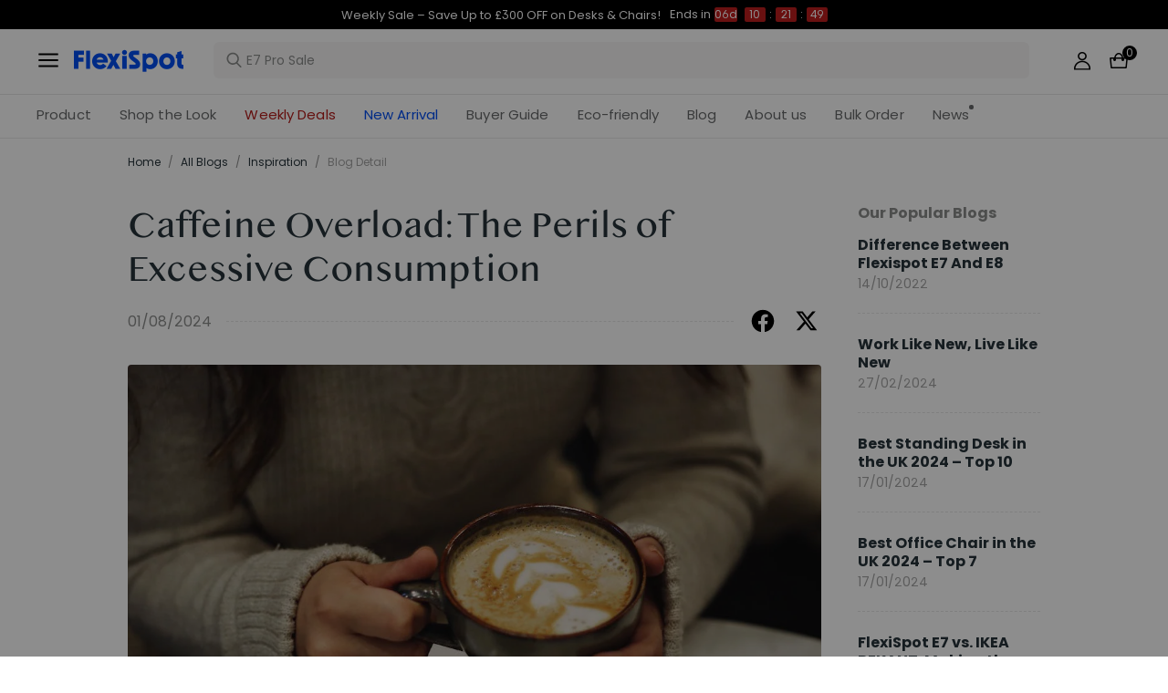

--- FILE ---
content_type: text/html; charset=utf-8
request_url: https://flexispot.co.uk/blog/caffeine-overload-the-perils-of-excessive-consumption
body_size: 36146
content:
<!doctype html><html lang="en-GB"><head><meta charset="UTF-8"><meta http-equiv="X-UA-Compatible" content="ie=edge"><meta name="viewport" content="width=device-width,initial-scale=1,minimum-scale=1,maximum-scale=1,user-scalable=no"><meta name="format-detection" content="telephone=no"><script src="https://accounts.google.com/gsi/client" async></script><meta name="" content="text/html; charset=utf-8"><link rel="preconnect" href="https://staticw2.yotpo.com"/><link rel="dns-prefetch" href="https://staticw2.yotpo.com"/><link href="/assets/images/favicon.ico" type="image/x-icon" rel="shortcut icon"/><title>Caffeine Overload: The Perils of Excessive Consumption | FlexiSpot</title> <meta name="description" content=" Discover the hidden dangers of consuming too much caffeine too quickly and learn how to enjoy it safely."> <meta name="keywords" content=" Caffeine and health, Energy shots, Caffeine pills, Espresso shots, Height adjustable desk"><meta name="robots" content="INDEX,FOLLOW"><meta data-hid="og:title" property="og:title" content="Caffeine Overload: The Perils of Excessive Consumption | FlexiSpot"><meta data-hid="og:description" property="og:description" content=" Discover the hidden dangers of consuming too much caffeine too quickly and learn how to enjoy it safely."><meta property="og:type" content="website"><meta property="og:url" content=" flexispot.co.uk&#x2F;blog&#x2F;caffeine-overload-the-perils-of-excessive-consumption"><meta property="og:site_name" content="Flexispot"> <meta property="og:image" content=" https:&#x2F;&#x2F;cnmegk4mhxmt.compat.objectstorage.eu-frankfurt-1.oraclecloud.com&#x2F;prod-eu-s3&#x2F;trantor&#x2F;attachments&#x2F;FR&#x2F;pexels-thefullonmonet-14733931.png">    <link data-chunk="app" rel="stylesheet" href="/assets/styles/antd-7cbfd8c381b14ea79e7e.css">
<link data-chunk="app" rel="stylesheet" href="/assets/styles/app-43dd7041-fd927f19c63c1087537d.css">
<link data-chunk="app" rel="stylesheet" href="/assets/styles/app-d91a9049-e1495d9f4f9ec04048a5.css">
<link data-chunk="pages-blog-detail" rel="stylesheet" href="/assets/styles/common-components-923ca36f6e1ab541ad88.css"><script custom-element="amp-consent" src="https://cdn.ampproject.org/v0/amp-consent-0.1.js"></script><script>if(!"gdprAppliesGlobally" in window){window.gdprAppliesGlobally=true}if(!("cmp_id" in window)||window.cmp_id<1){window.cmp_id=0}if(!("cmp_cdid" in window)){window.cmp_cdid='b6d84dd887b4'}if(!("cmp_params" in window)){window.cmp_params=""}if(!("cmp_host" in window)){window.cmp_host="d.delivery.consentmanager.net"}if(!("cmp_cdn" in window)){window.cmp_cdn="cdn.consentmanager.net"}if(!("cmp_proto" in window)){window.cmp_proto="https:"}if(!("cmp_codesrc" in window)){window.cmp_codesrc="1"}window.cmp_getsupportedLangs=function(){var b=["DE","EN","FR","IT","NO","DA","FI","ES","PT","RO","BG","ET","EL","GA","HR","LV","LT","MT","NL","PL","SV","SK","SL","CS","HU","RU","SR","ZH","TR","UK","AR","BS"];if("cmp_customlanguages" in window){for(var a=0;a<window.cmp_customlanguages.length;a++){b.push(window.cmp_customlanguages[a].l.toUpperCase())}}return b};window.cmp_getRTLLangs=function(){var a=["AR"];if("cmp_customlanguages" in window){for(var b=0;b<window.cmp_customlanguages.length;b++){if("r" in window.cmp_customlanguages[b]&&window.cmp_customlanguages[b].r){a.push(window.cmp_customlanguages[b].l)}}}return a};window.cmp_getlang=function(j){if(typeof(j)!="boolean"){j=true}if(j&&typeof(cmp_getlang.usedlang)=="string"&&cmp_getlang.usedlang!==""){return cmp_getlang.usedlang}var g=window.cmp_getsupportedLangs();var c=[];var f=location.hash;var e=location.search;var a="languages" in navigator?navigator.languages:[];if(f.indexOf("cmplang=")!=-1){c.push(f.substr(f.indexOf("cmplang=")+8,2).toUpperCase())}else{if(e.indexOf("cmplang=")!=-1){c.push(e.substr(e.indexOf("cmplang=")+8,2).toUpperCase())}else{if("cmp_setlang" in window&&window.cmp_setlang!=""){c.push(window.cmp_setlang.toUpperCase())}else{if(a.length>0){for(var d=0;d<a.length;d++){c.push(a[d])}}}}}if("language" in navigator){c.push(navigator.language)}if("userLanguage" in navigator){c.push(navigator.userLanguage)}var h="";for(var d=0;d<c.length;d++){var b=c[d].toUpperCase();if(g.indexOf(b)!=-1){h=b;break}if(b.indexOf("-")!=-1){b=b.substr(0,2)}if(g.indexOf(b)!=-1){h=b;break}}if(h==""&&typeof(cmp_getlang.defaultlang)=="string"&&cmp_getlang.defaultlang!==""){return cmp_getlang.defaultlang}else{if(h==""){h="EN"}}h=h.toUpperCase();return h};(function(){var u=document;var v=u.getElementsByTagName;var h=window;var o="";var b="_en";if("cmp_getlang" in h){o=h.cmp_getlang().toLowerCase();if("cmp_customlanguages" in h){for(var q=0;q<h.cmp_customlanguages.length;q++){if(h.cmp_customlanguages[q].l.toUpperCase()==o.toUpperCase()){o="en";break}}}b="_"+o}function x(i,e){var w="";i+="=";var s=i.length;var d=location;if(d.hash.indexOf(i)!=-1){w=d.hash.substr(d.hash.indexOf(i)+s,9999)}else{if(d.search.indexOf(i)!=-1){w=d.search.substr(d.search.indexOf(i)+s,9999)}else{return e}}if(w.indexOf("&")!=-1){w=w.substr(0,w.indexOf("&"))}return w}var k=("cmp_proto" in h)?h.cmp_proto:"https:";if(k!="http:"&&k!="https:"){k="https:"}var g=("cmp_ref" in h)?h.cmp_ref:location.href;var j=u.createElement("script");j.setAttribute("data-cmp-ab","1");var c=x("cmpdesign","cmp_design" in h?h.cmp_design:"");var f=x("cmpregulationkey","cmp_regulationkey" in h?h.cmp_regulationkey:"");var r=x("cmpgppkey","cmp_gppkey" in h?h.cmp_gppkey:"");var n=x("cmpatt","cmp_att" in h?h.cmp_att:"");j.src=k+"//"+h.cmp_host+"/delivery/cmp.php?"+("cmp_id" in h&&h.cmp_id>0?"id="+h.cmp_id:"")+("cmp_cdid" in h?"&cdid="+h.cmp_cdid:"")+"&h="+encodeURIComponent(g)+(c!=""?"&cmpdesign="+encodeURIComponent(c):"")+(f!=""?"&cmpregulationkey="+encodeURIComponent(f):"")+(r!=""?"&cmpgppkey="+encodeURIComponent(r):"")+(n!=""?"&cmpatt="+encodeURIComponent(n):"")+("cmp_params" in h?"&"+h.cmp_params:"")+(u.cookie.length>0?"&__cmpfcc=1":"")+"&l="+o.toLowerCase()+"&o="+(new Date()).getTime();j.type="text/javascript";j.async=true;if(u.currentScript&&u.currentScript.parentElement){u.currentScript.parentElement.appendChild(j)}else{if(u.body){u.body.appendChild(j)}else{var t=v("body");if(t.length==0){t=v("div")}if(t.length==0){t=v("span")}if(t.length==0){t=v("ins")}if(t.length==0){t=v("script")}if(t.length==0){t=v("head")}if(t.length>0){t[0].appendChild(j)}}}var m="js";var p=x("cmpdebugunminimized","cmpdebugunminimized" in h?h.cmpdebugunminimized:0)>0?"":".min";var a=x("cmpdebugcoverage","cmp_debugcoverage" in h?h.cmp_debugcoverage:"");if(a=="1"){m="instrumented";p=""}var j=u.createElement("script");j.src=k+"//"+h.cmp_cdn+"/delivery/"+m+"/cmp"+b+p+".js";j.type="text/javascript";j.setAttribute("data-cmp-ab","1");j.async=true;if(u.currentScript&&u.currentScript.parentElement){u.currentScript.parentElement.appendChild(j)}else{if(u.body){u.body.appendChild(j)}else{var t=v("body");if(t.length==0){t=v("div")}if(t.length==0){t=v("span")}if(t.length==0){t=v("ins")}if(t.length==0){t=v("script")}if(t.length==0){t=v("head")}if(t.length>0){t[0].appendChild(j)}}}})();window.cmp_addFrame=function(b){if(!window.frames[b]){if(document.body){var a=document.createElement("iframe");a.style.cssText="display:none";if("cmp_cdn" in window&&"cmp_ultrablocking" in window&&window.cmp_ultrablocking>0){a.src="//"+window.cmp_cdn+"/delivery/empty.html"}a.name=b;a.setAttribute("title","Intentionally hidden, please ignore");a.setAttribute("role","none");a.setAttribute("tabindex","-1");document.body.appendChild(a)}else{window.setTimeout(window.cmp_addFrame,10,b)}}};window.cmp_rc=function(h){var b=document.cookie;var f="";var d=0;while(b!=""&&d<100){d++;while(b.substr(0,1)==" "){b=b.substr(1,b.length)}var g=b.substring(0,b.indexOf("="));if(b.indexOf(";")!=-1){var c=b.substring(b.indexOf("=")+1,b.indexOf(";"))}else{var c=b.substr(b.indexOf("=")+1,b.length)}if(h==g){f=c}var e=b.indexOf(";")+1;if(e==0){e=b.length}b=b.substring(e,b.length)}return(f)};window.cmp_stub=function(){var a=arguments;__cmp.a=__cmp.a||[];if(!a.length){return __cmp.a}else{if(a[0]==="ping"){if(a[1]===2){a[2]({gdprApplies:gdprAppliesGlobally,cmpLoaded:false,cmpStatus:"stub",displayStatus:"hidden",apiVersion:"2.2",cmpId:31},true)}else{a[2](false,true)}}else{if(a[0]==="getUSPData"){a[2]({version:1,uspString:window.cmp_rc("")},true)}else{if(a[0]==="getTCData"){__cmp.a.push([].slice.apply(a))}else{if(a[0]==="addEventListener"||a[0]==="removeEventListener"){__cmp.a.push([].slice.apply(a))}else{if(a.length==4&&a[3]===false){a[2]({},false)}else{__cmp.a.push([].slice.apply(a))}}}}}}};window.cmp_gpp_ping=function(){return{gppVersion:"1.0",cmpStatus:"stub",cmpDisplayStatus:"hidden",supportedAPIs:["tcfca","usnat","usca","usva","usco","usut","usct"],cmpId:31}};window.cmp_gppstub=function(){var a=arguments;__gpp.q=__gpp.q||[];if(!a.length){return __gpp.q}var g=a[0];var f=a.length>1?a[1]:null;var e=a.length>2?a[2]:null;if(g==="ping"){return window.cmp_gpp_ping()}else{if(g==="addEventListener"){__gpp.e=__gpp.e||[];if(!("lastId" in __gpp)){__gpp.lastId=0}__gpp.lastId++;var c=__gpp.lastId;__gpp.e.push({id:c,callback:f});return{eventName:"listenerRegistered",listenerId:c,data:true,pingData:window.cmp_gpp_ping()}}else{if(g==="removeEventListener"){var h=false;__gpp.e=__gpp.e||[];for(var d=0;d<__gpp.e.length;d++){if(__gpp.e[d].id==e){__gpp.e[d].splice(d,1);h=true;break}}return{eventName:"listenerRemoved",listenerId:e,data:h,pingData:window.cmp_gpp_ping()}}else{if(g==="getGPPData"){return{sectionId:3,gppVersion:1,sectionList:[],applicableSections:[0],gppString:"",pingData:window.cmp_gpp_ping()}}else{if(g==="hasSection"||g==="getSection"||g==="getField"){return null}else{__gpp.q.push([].slice.apply(a))}}}}}};window.cmp_msghandler=function(d){var a=typeof d.data==="string";try{var c=a?JSON.parse(d.data):d.data}catch(f){var c=null}if(typeof(c)==="object"&&c!==null&&"__cmpCall" in c){var b=c.__cmpCall;window.__cmp(b.command,b.parameter,function(h,g){var e={__cmpReturn:{returnValue:h,success:g,callId:b.callId}};d.source.postMessage(a?JSON.stringify(e):e,"*")})}if(typeof(c)==="object"&&c!==null&&"__uspapiCall" in c){var b=c.__uspapiCall;window.__uspapi(b.command,b.version,function(h,g){var e={__uspapiReturn:{returnValue:h,success:g,callId:b.callId}};d.source.postMessage(a?JSON.stringify(e):e,"*")})}if(typeof(c)==="object"&&c!==null&&"__tcfapiCall" in c){var b=c.__tcfapiCall;window.__tcfapi(b.command,b.version,function(h,g){var e={__tcfapiReturn:{returnValue:h,success:g,callId:b.callId}};d.source.postMessage(a?JSON.stringify(e):e,"*")},b.parameter)}if(typeof(c)==="object"&&c!==null&&"__gppCall" in c){var b=c.__gppCall;window.__gpp(b.command,function(h,g){var e={__gppReturn:{returnValue:h,success:g,callId:b.callId}};d.source.postMessage(a?JSON.stringify(e):e,"*")},"parameter" in b?b.parameter:null,"version" in b?b.version:1)}};window.cmp_setStub=function(a){if(!(a in window)||(typeof(window[a])!=="function"&&typeof(window[a])!=="object"&&(typeof(window[a])==="undefined"||window[a]!==null))){window[a]=window.cmp_stub;window[a].msgHandler=window.cmp_msghandler;window.addEventListener("message",window.cmp_msghandler,false)}};window.cmp_setGppStub=function(a){if(!(a in window)||(typeof(window[a])!=="function"&&typeof(window[a])!=="object"&&(typeof(window[a])==="undefined"||window[a]!==null))){window[a]=window.cmp_gppstub;window[a].msgHandler=window.cmp_msghandler;window.addEventListener("message",window.cmp_msghandler,false)}};window.cmp_addFrame("__cmpLocator");if(!("cmp_disableusp" in window)||!window.cmp_disableusp){window.cmp_addFrame("__uspapiLocator")}if(!("cmp_disabletcf" in window)||!window.cmp_disabletcf){window.cmp_addFrame("__tcfapiLocator")}if(!("cmp_disablegpp" in window)||!window.cmp_disablegpp){window.cmp_addFrame("__gppLocator")}window.cmp_setStub("__cmp");if(!("cmp_disabletcf" in window)||!window.cmp_disabletcf){window.cmp_setStub("__tcfapi")}if(!("cmp_disableusp" in window)||!window.cmp_disableusp){window.cmp_setStub("__uspapi")}if(!("cmp_disablegpp" in window)||!window.cmp_disablegpp){window.cmp_setGppStub("__gpp")};</script><script>var shareasaleMagentoSSCID=shareasaleMagentoGetParameterByName("sscid");
        function shareasaleMagentoSetCookie(e,a,t,o,n){if(e&&a){var r,s=o?"; path="+o:"",i=n?"; domain="+n:"",g="";t&&((r=new Date).setTime(r.getTime()+t),g="; expires="+r.toUTCString()),document.cookie=e+"="+a+g+s+i}}
        function shareasaleMagentoGetParameterByName(e,a){a||(a=window.location.href),e=e.replace(/[\[\]]/g,"\\$&");var t=new RegExp("[?&]"+e+"(=([^&#]*)|&|#|$)").exec(a);return t?t[2]?decodeURIComponent(t[2].replace(/\+/g," ")):"":null}
        shareasaleMagentoSSCID && shareasaleMagentoSetCookie("shareasaleMagentoSSCID",shareasaleMagentoSSCID,94670778e4,"/");</script><script src="https://cdn1.stamped.io/files/widget.min.js"></script><script>//<![CDATA[
      StampedFn.init({ apiKey: "0acf91e0-90a7-4e5a-93e1-5c0808a07b0f", sId: "302429" });
      // ]]></script>
                              <script>!function(e){var n="https://s.go-mpulse.net/boomerang/";if("False"=="True")e.BOOMR_config=e.BOOMR_config||{},e.BOOMR_config.PageParams=e.BOOMR_config.PageParams||{},e.BOOMR_config.PageParams.pci=!0,n="https://s2.go-mpulse.net/boomerang/";if(window.BOOMR_API_key="EGTVJ-AR5BA-DVFN8-AKSPE-4LNGH",function(){function e(){if(!o){var e=document.createElement("script");e.id="boomr-scr-as",e.src=window.BOOMR.url,e.async=!0,i.parentNode.appendChild(e),o=!0}}function t(e){o=!0;var n,t,a,r,d=document,O=window;if(window.BOOMR.snippetMethod=e?"if":"i",t=function(e,n){var t=d.createElement("script");t.id=n||"boomr-if-as",t.src=window.BOOMR.url,BOOMR_lstart=(new Date).getTime(),e=e||d.body,e.appendChild(t)},!window.addEventListener&&window.attachEvent&&navigator.userAgent.match(/MSIE [67]\./))return window.BOOMR.snippetMethod="s",void t(i.parentNode,"boomr-async");a=document.createElement("IFRAME"),a.src="about:blank",a.title="",a.role="presentation",a.loading="eager",r=(a.frameElement||a).style,r.width=0,r.height=0,r.border=0,r.display="none",i.parentNode.appendChild(a);try{O=a.contentWindow,d=O.document.open()}catch(_){n=document.domain,a.src="javascript:var d=document.open();d.domain='"+n+"';void(0);",O=a.contentWindow,d=O.document.open()}if(n)d._boomrl=function(){this.domain=n,t()},d.write("<bo"+"dy onload='document._boomrl();'>");else if(O._boomrl=function(){t()},O.addEventListener)O.addEventListener("load",O._boomrl,!1);else if(O.attachEvent)O.attachEvent("onload",O._boomrl);d.close()}function a(e){window.BOOMR_onload=e&&e.timeStamp||(new Date).getTime()}if(!window.BOOMR||!window.BOOMR.version&&!window.BOOMR.snippetExecuted){window.BOOMR=window.BOOMR||{},window.BOOMR.snippetStart=(new Date).getTime(),window.BOOMR.snippetExecuted=!0,window.BOOMR.snippetVersion=12,window.BOOMR.url=n+"EGTVJ-AR5BA-DVFN8-AKSPE-4LNGH";var i=document.currentScript||document.getElementsByTagName("script")[0],o=!1,r=document.createElement("link");if(r.relList&&"function"==typeof r.relList.supports&&r.relList.supports("preload")&&"as"in r)window.BOOMR.snippetMethod="p",r.href=window.BOOMR.url,r.rel="preload",r.as="script",r.addEventListener("load",e),r.addEventListener("error",function(){t(!0)}),setTimeout(function(){if(!o)t(!0)},3e3),BOOMR_lstart=(new Date).getTime(),i.parentNode.appendChild(r);else t(!1);if(window.addEventListener)window.addEventListener("load",a,!1);else if(window.attachEvent)window.attachEvent("onload",a)}}(),"".length>0)if(e&&"performance"in e&&e.performance&&"function"==typeof e.performance.setResourceTimingBufferSize)e.performance.setResourceTimingBufferSize();!function(){if(BOOMR=e.BOOMR||{},BOOMR.plugins=BOOMR.plugins||{},!BOOMR.plugins.AK){var n=""=="true"?1:0,t="",a="amh66iqxzcoja2logo4a-f-0ecc58719-clientnsv4-s.akamaihd.net",i="false"=="true"?2:1,o={"ak.v":"39","ak.cp":"1529499","ak.ai":parseInt("973713",10),"ak.ol":"0","ak.cr":9,"ak.ipv":4,"ak.proto":"h2","ak.rid":"6b5ab5","ak.r":44268,"ak.a2":n,"ak.m":"dscb","ak.n":"ff","ak.bpcip":"3.15.239.0","ak.cport":47682,"ak.gh":"23.192.164.148","ak.quicv":"","ak.tlsv":"tls1.3","ak.0rtt":"","ak.0rtt.ed":"","ak.csrc":"-","ak.acc":"","ak.t":"1768829880","ak.ak":"hOBiQwZUYzCg5VSAfCLimQ==Pxa8gFsdXmgzHNoSW/[base64]/fvfYKzOxxfF2x2cnglV1DOZvuG0n2tsKGSWGAmmHkGyBBfZVo+0/7dCgPbOZSOzsx3TMAkcBGtBk094n9dHLLjyDg5oqrWVfd94RYy62J/z3mQIMCRK9uZ9RFzVvtG58zeDD6Tsq5t+ci6bzBVBwlieg6+ZxrMPBTLMnYiWb/SKaYbtj3qaw/elm3ksGjaPDcmGII=","ak.pv":"206","ak.dpoabenc":"","ak.tf":i};if(""!==t)o["ak.ruds"]=t;var r={i:!1,av:function(n){var t="http.initiator";if(n&&(!n[t]||"spa_hard"===n[t]))o["ak.feo"]=void 0!==e.aFeoApplied?1:0,BOOMR.addVar(o)},rv:function(){var e=["ak.bpcip","ak.cport","ak.cr","ak.csrc","ak.gh","ak.ipv","ak.m","ak.n","ak.ol","ak.proto","ak.quicv","ak.tlsv","ak.0rtt","ak.0rtt.ed","ak.r","ak.acc","ak.t","ak.tf"];BOOMR.removeVar(e)}};BOOMR.plugins.AK={akVars:o,akDNSPreFetchDomain:a,init:function(){if(!r.i){var e=BOOMR.subscribe;e("before_beacon",r.av,null,null),e("onbeacon",r.rv,null,null),r.i=!0}return this},is_complete:function(){return!0}}}}()}(window);</script></head><body><div id="root"><div class="eve-pc"><div class="eve-container-part-header eve-container" style="background-color:rgb(255, 255, 255)"><div class=" eve-component"></div><div class=" eve-component"><div class="europe-topinfo-bar europe-topinfo-bar-refheight"><div class="europe-topinfo-bar-container  "><div class="top-bar-content "><div class="europe-topinfo-bar-container-left"><span class="span-container  span-container-32"></span></div></div><div class="europe-topinfo-bar-container-right"><a target="_self" class="europe-topinfo-bar-container-right-item europe-topinfo-bar-container-right-item-active " href="/">Free Shipping UK, IE<div class="europe-topinfo-bar-container-right-item-line"></div></a><a target="_self" class="europe-topinfo-bar-container-right-item europe-topinfo-bar-container-right-item-active " href="/">30-Day Return<div class="europe-topinfo-bar-container-right-item-line"></div></a><a href="//flexispot.co.uk/membership" target="_self" class="europe-topinfo-bar-container-right-item europe-topinfo-bar-container-right-item-active ">Join Club</a></div></div></div></div><div class=" eve-component"><div class="common-header-new-ceiling-nav"><div class="header-navigation-ceiling-nav"><div class="header-navigation-ceiling-nav-header"><div class="header-navigation-ceiling-nav-contanier"><span role="img" tabindex="-1" class="anticon"><svg width="1em" height="1em" fill="currentColor" aria-hidden="true" focusable="false" class=""><use xlink:href="#icon-align-both"></use></svg></span><div class="header-navigation-ceiling-nav-logo"><a href="/"><div class="comp-common-image   square"></div></a></div><ul class="header-navigation-ceiling-nav-operate"><div class="header-navigation-ceiling-nav-operate-search"><div class="search-bar-con lang-en-GB"><div class="undefined search-input-con simple"><div class="ant-select ant-select-auto-complete ant-select-single ant-select-customize-input ant-select-show-search"><div class="ant-select-selector"><span class="ant-select-selection-search"><span class="ant-input-affix-wrapper ant-select-selection-search-input"><span class="ant-input-prefix"><span role="img" tabindex="-1" class="anticon"><svg width="1em" height="1em" fill="currentColor" aria-hidden="true" focusable="false" class=""><use xlink:href="#icon-search"></use></svg></span></span><input type="search" autoComplete="off" placeholder="E7 Pro Sale" enterkeyhint="go" class="ant-input" role="combobox" aria-haspopup="listbox" aria-owns="undefined_list" aria-autocomplete="list" aria-controls="undefined_list" aria-activedescendant="undefined_list_0" value=""/></span></span><span class="ant-select-selection-placeholder"></span></div></div></div></div></div><div class="header-navigation-ceiling-nav-operate-user"><a href="/buyer/index"><div class="header-navigation-ceiling-nav-operate-user-image"></div></a></div><a class="ceiling-nav-operate-shopping" href="/cart"><div class="ceiling-nav-operate-shopping-image"></div><span class="ceiling-nav-operate-shopping-count "></span></a></ul></div><div class="header-navigation-menu-wrap"><div class="header-navigation-ceiling-nav-contanier"><ul class="header-navigation-ceiling-nav-menu-wrap"><li class="header-navigation-ceiling-nav-menu-item"><div class="header-navigation-ceiling-nav-menu-item-title ">Product</div></li><li class="header-navigation-ceiling-nav-menu-item"><a href="//flexispot.co.uk/deals" target="_self" style="color:#B41B19;--color:#B41B19" class="header-navigation-ceiling-nav-menu-item-title  ">Weekly Deals</a></li><li class="header-navigation-ceiling-nav-menu-item"><div class="header-navigation-ceiling-nav-menu-item-title  ">Buyer Guide</div></li><li class="header-navigation-ceiling-nav-menu-item"><a href="//flexispot.co.uk/Sustainability" target="_self" class="header-navigation-ceiling-nav-menu-item-title  ">Eco-friendly</a></li><li class="header-navigation-ceiling-nav-menu-item"><a href="//flexispot.co.uk/blog?page=1" target="_self" class="header-navigation-ceiling-nav-menu-item-title  ">Blog</a></li><li class="header-navigation-ceiling-nav-menu-item"><a href="//flexispot.co.uk/about-flexispot" target="_self" class="header-navigation-ceiling-nav-menu-item-title  ">About us</a></li><li class="header-navigation-ceiling-nav-menu-item"><div class="header-navigation-ceiling-nav-menu-item-title  ">Bulk Order</div></li><li class="header-navigation-ceiling-nav-menu-item"><a href="//flexispot.co.uk/news" target="_self" class="header-navigation-ceiling-nav-menu-item-title  header-navigation-ceiling-nav-menu-item-with-icon">News</a></li><li class="header-navigation-ceiling-nav-menu-item"><a href="//flexispot.co.uk/new-arrival" target="_blank" style="color:#004DF2;--color:#004DF2" class="header-navigation-ceiling-nav-menu-item-title  ">New Arrival</a></li><li class="header-navigation-ceiling-nav-menu-item"><a href="//flexispot.co.uk/shop-the-look-home-office" target="_blank" class="header-navigation-ceiling-nav-menu-item-title  ">Shop the Look</a></li></ul></div></div></div></div><div class="m-header-new-ceiling-navigation"><div class="m-header-new-ceiling-navigation-header"><div class="m-header-new-ceiling-navigation-left"><span role="img" tabindex="-1" class="anticon"><svg width="1em" height="1em" fill="currentColor" aria-hidden="true" focusable="false" class=""><use xlink:href="#icon-align-both"></use></svg></span><div class="m-header-new-ceiling-navigation-left-logo"><a href="/"><div class="comp-common-image   square"></div></a></div><div class="m-header-new-ceiling-navigation-right"><div class="m-header-new-ceiling-navigation-right-search"><span role="img" tabindex="-1" class="anticon"><svg width="1em" height="1em" fill="currentColor" aria-hidden="true" focusable="false" class=""><use xlink:href="#icon-search"></use></svg></span></div><a class="ceiling-nav-operate-shopping" href="/cart"><div class="ceiling-nav-operate-shopping-image"></div><span class="ceiling-nav-operate-shopping-count "></span></a></div></div></div></div></div></div><div class=" eve-component"></div></div></div><div class="blog-detail-container-New"><div class="blog-detail-container-New-conent"><div class="blog-detail-container-breadcrumb"><div class="ant-breadcrumb blog-breadcrumb"><span><a class="ant-breadcrumb-link" href="/">Home</a><span class="ant-breadcrumb-separator">/</span></span><span><a class="ant-breadcrumb-link" href="/blog/category">All Blogs</a><span class="ant-breadcrumb-separator">/</span></span><span><a class="ant-breadcrumb-link" href="/blog/category/Inspiration">Inspiration</a><span class="ant-breadcrumb-separator">/</span></span><span><span class="ant-breadcrumb-link">Blog Detail</span><span class="ant-breadcrumb-separator">/</span></span></div></div><div class="blog-detail-container"><div class="blog-detail-container-left"><div class="blog-detail-header"><div class="blog-detail-title-wrap"><h1 class="detail-title">Caffeine Overload: The Perils of Excessive Consumption</h1></div><div class="last-line"><div class="last-line-left"><span class="date">01/08/2024</span></div><div class="last-line-divider"></div><div class="share-icon-group"><div class="blog-facebook"></div><div class="blog-twitter"></div></div></div></div><div class="comp-common-image blog-detail-header-image  square"></div><div class="blog-detail-body"><div class="content"><p><span style="color:#0e101a">Ever felt your heart racing like a Formula 1 car after chugging your third energy drink in an hour? Welcome to the dangerous world of caffeine overload.</span></p><p><span style="color:#0e101a">Caffeine, the world&#x27;s most popular stimulant, can be a double-edged sword. While a cup of coffee might perk you up, consuming too much too quickly can lead to a host of unpleasant and potentially dangerous side effects. In this article, we&#x27;ll explore what happens when you push past the limits of safe caffeine consumption and dive into the risky territory of caffeine overdose.</span></p><h2><span style="color:#0e101a">The Rapid Impact of Excessive Caffeine</span></h2><p><span style="color:#0e101a">When you consume an excessive amount of caffeine in a short period, your body can struggle to process it efficiently. This sudden influx can lead to a range of immediate symptoms:</span></p><p><span style="color:#0e101a"><strong>1. Cardiovascular Effects :</strong> Your heart rate may spike dramatically, potentially leading to palpitations or an irregular heartbeat.</span></p><p><span style="color:#0e101a"><strong>2. Nervous System Overload :</strong> You might experience intense jitters, anxiety, or even panic attacks as your nervous system goes into overdrive.</span></p><p><span style="color:#0e101a"><strong>3. Gastrointestinal Distress :</strong> Nausea, vomiting, and diarrhea can occur as your digestive system reacts to the caffeine overload.</span></p><p><span style="color:#0e101a"><strong>4. Mental State Changes :</strong> Confusion, irritability, and, in severe cases, even hallucinations can manifest.</span></p><p><span style="color:#0e101a">Understanding how quickly these effects can onset is crucial. For instance, while caffeine in a single cup of coffee (about 95mg) might take 15-20 minutes to reach peak levels in your bloodstream, consuming multiple high-caffeine beverages rapidly can accelerate and intensify these effects.</span></p><h2><span style="color:#0e101a">Recognizing Caffeine Overdose</span></h2><p><span style="color:#0e101a">Caffeine overdose occurs when you consume more caffeine than your body can handle in a short time. The symptoms can range from uncomfortable to severe:</span></p><h3><span style="color:#0e101a">Mild to Moderate Symptoms:</span></h3><ul><li><span style="color:#0e101a">Dizziness</span></li><li><span style="color:#0e101a">Increased thirst</span></li><li><span style="color:#0e101a">Insomnia</span></li><li><span style="color:#0e101a">Headache</span></li><li><span style="color:#0e101a">Fever</span></li><li><span style="color:#0e101a">Irritability</span></li></ul><h3><span style="color:#0e101a">Severe Symptoms (Requiring Immediate Medical Attention):</span></h3><ul><li><span style="color:#0e101a">Hallucinations</span></li><li><span style="color:#0e101a">Confusion</span></li><li><span style="color:#0e101a">Chest pain</span></li><li><span style="color:#0e101a">Rapid or irregular heartbeat</span></li><li><span style="color:#0e101a">Convulsions</span></li></ul><p><span style="color:#0e101a">It&#x27;s important to note that these symptoms can occur rapidly when too much caffeine is consumed in a short period. What constitutes &quot;too much&quot; varies from person to person, but consuming several high-caffeine beverages or supplements within a few hours significantly increases the risk.</span></p><h2><span style="color:#0e101a">The Science of Rapid Caffeine Absorption</span></h2><p><span style="color:#0e101a">To understand why consuming too much caffeine quickly is dangerous, we need to look at how our bodies process this stimulant.</span></p><h3><span style="color:#0e101a">Caffeine Half-life :</span></h3><p><span style="color:#0e101a">The time it takes for your body to eliminate half of the caffeine you&#x27;ve consumed can range from 1.5 to 9.5 hours. When you consume multiple caffeinated beverages rapidly, you&#x27;re stacking the effects before your body can metabolize the previous doses.</span></p><h3><span style="color:#0e101a">Factors Affecting Rapid Caffeine Metabolism:</span></h3><ul><li><span style="color:#0e101a"><strong>Empty stomach :</strong> Caffeine is absorbed more quickly on an empty stomach</span></li><li><span style="color:#0e101a"><strong>Form of consumption :</strong> Liquid forms (like energy drinks) are absorbed faster than solid forms (like chocolate)</span></li><li><span style="color:#0e101a"><strong>Individual metabolism :</strong> Some people process caffeine more slowly, increasing the risk of overdose</span></li></ul><h2><span style="color:#0e101a">High-Risk Caffeine Sources</span></h2><p><span style="color:#0e101a">Some caffeine sources pose a higher risk for rapid overconsumption:</span></p><p><span style="color:#0e101a"><strong>1. Energy Drinks : </strong>A single can contain up to 505 mg of caffeine</span></p><p><span style="color:#0e101a"><strong>2. Energy Shots :</strong> These concentrated drinks can pack up to 350 mg per tiny bottle</span></p><p><span style="color:#0e101a"><strong>3. Caffeine Pills : </strong>Easy to consume in large quantities quickly</span></p><p><span style="color:#0e101a"><strong>4. Espresso Shots :</strong> Multiple shots consumed rapidly can lead to a sudden caffeine spike</span></p><h2><span style="color:#0e101a">The Danger of Stacking Caffeine Sources</span></h2><p><span style="color:#0e101a">One of the most common ways people accidentally overdose on caffeine is by combining multiple sources. For example:</span></p><ul><li><span style="color:#0e101a">Starting the day with a large coffee (310 mg for a 16 oz Starbucks serving)</span></li><li><span style="color:#0e101a">Following up with an energy drink (up to 505 mg)</span></li><li><span style="color:#0e101a">Taking a pre-workout supplement containing caffeine before hitting the gym</span></li></ul><p><span style="color:#0e101a">This combination could easily exceed 1000 mg of caffeine in a short time, well above the recommended daily limit of 400 mg for adults.</span></p><h2><span style="color:#0e101a">Immediate Health Risks of Caffeine Overload</span></h2><p><span style="color:#0e101a">Consuming too much caffeine rapidly can lead to immediate health risks:</span></p><ul><li><span style="color:#0e101a"><strong>Cardiovascular Stress :</strong> Sudden spikes in blood pressure and heart rate can be dangerous, especially for those with underlying heart conditions.</span></li><li><span style="color:#0e101a"><strong>Dehydration :</strong> Caffeine&#x27;s diuretic effect, combined with potential vomiting or diarrhea, can quickly lead to dehydration.</span></li><li><span style="color:#0e101a"><strong>Electrolyte Imbalance :</strong> Rapid fluid loss can disrupt your body&#x27;s electrolyte balance, potentially leading to serious complications.</span></li><li><span style="color:#0e101a"><strong>Anxiety and Panic Attacks :</strong> The sudden stimulant effect can trigger severe anxiety or panic attacks in susceptible individuals.</span></li><li><span style="color:#0e101a"><strong>Rhabdomyolysis :</strong> In rare cases, extreme caffeine intake has been linked to this serious condition involving the breakdown of muscle tissue.</span></li></ul><h2><span style="color:#0e101a">Treatment for Acute Caffeine Overdose</span></h2><p><span style="color:#0e101a">If you suspect a caffeine overdose, immediate medical attention is crucial. Treatment may include:</span></p><ul><li><span style="color:#0e101a">Activated charcoal to absorb excess caffeine</span></li><li><span style="color:#0e101a">IV fluids to address dehydration and electrolyte imbalances</span></li><li><span style="color:#0e101a">Medications to treat specific symptoms (e.g., beta-blockers for rapid heartbeat)</span></li><li><span style="color:#0e101a">In severe cases, gastric lavage (stomach pumping) may be necessary</span></li></ul><h2><span style="color:#0e101a">Prevention: The Key to Safe Caffeine Consumption</span></h2><p><span style="color:#0e101a">To avoid the dangers of caffeine overload:</span></p><ul><li><span style="color:#0e101a"><strong>Know Your Limits :</strong> For adults, the recommended maximum is 400 mg per day (less for adolescents and pregnant women).</span></li><li><span style="color:#0e101a"><strong>Space Out Your Intake :</strong> Allow time between caffeinated beverages for your body to process the caffeine.</span></li><li><span style="color:#0e101a"><strong>Read Labels :</strong> Be aware of the caffeine content in your food and drinks, especially energy drinks and supplements.</span></li><li><span style="color:#0e101a"><strong>Consider Your Sensitivity :</strong> If you&#x27;re not a regular caffeine consumer, start with smaller amounts to gauge your tolerance.</span></li><li><span style="color:#0e101a"><strong>Avoid Mixing High-Caffeine Sources :</strong> Be cautious about combining energy drinks, coffee, and caffeine-containing supplements.</span></li></ul><h2><span style="color:#0e101a">Conclusion: Moderation is Key</span></h2><p><span style="color:#0e101a">While caffeine can offer benefits when consumed responsibly, the risks of rapid overconsumption are serious. By understanding the dangers of caffeine overload and practicing mindful consumption, you can enjoy your coffee, tea, or energy drink without putting your health at risk. Remember, more isn&#x27;t always better when it comes to caffeine – finding the right balance is crucial for your well-being.</span></p></div></div></div><div class="blog-detail-container-right"></div></div></div></div><div class="eve-pc"><div class="eve-container-part-footer eve-container" style="background-color:rgb(253, 252, 245);margin-bottom:-100px;border-top-width:1px;border-top-color:rgb(38, 51, 58)"><div class=" eve-component"></div><div class=" eve-component"><div class="europe-fotter-container"><div class="europe-fotter"><div class="eruope-fotter-main"><div class="europe-fotter-left"><div class="europe-fotter-left-item"><div class="europe-fotter-left-item-title">ABOUT US</div><div class="europe-fotter-left-item-content"><div class="europe-fotter-left-item-child cursorpointer color000">Our Story</div><div class="europe-fotter-left-item-child cursorpointer color000">Blog</div><div class="europe-fotter-left-item-child cursorpointer color000">Sustainability</div><div class="europe-fotter-left-item-child "></div><div class="europe-fotter-left-item-child cursorpointer color000">Cookies</div></div></div><div class="europe-fotter-left-item"><div class="europe-fotter-left-item-title">SHOP WITH US</div><div class="europe-fotter-left-item-content"><div class="europe-fotter-left-item-child cursorpointer color000">Track My Order</div><div class="europe-fotter-left-item-child cursorpointer color000">Shipping &amp; Delivery</div><div class="europe-fotter-left-item-child cursorpointer color000">Return &amp; Exchange</div><div class="europe-fotter-left-item-child cursorpointer color000">FAQs</div><div class="europe-fotter-left-item-child cursorpointer color000">Warranty</div><div class="europe-fotter-left-item-child cursorpointer color000">Terms &amp; Conditions</div><div class="europe-fotter-left-item-child cursorpointer color000">Privacy Policy</div><div class="europe-fotter-left-item-child cursorpointer color000">Accessibility</div><div class="europe-fotter-left-item-child cursorpointer color000">Klarna</div></div></div><div class="europe-fotter-left-item"><div class="europe-fotter-left-item-title">MORE FROM US</div><div class="europe-fotter-left-item-content"><div class="europe-fotter-left-item-child cursorpointer color000">Membership</div><div class="europe-fotter-left-item-child cursorpointer color000">Myunidays</div><div class="europe-fotter-left-item-child cursorpointer color000">Key Worker</div><div class="europe-fotter-left-item-child cursorpointer color000">Referral</div></div></div><div class="europe-fotter-left-item"><div class="europe-fotter-left-item-title">CUSTOMER SERVICE</div><div class="europe-fotter-left-item-content"><div class="europe-fotter-left-item-child cursorpointer color000">Contact Us</div><div class="europe-fotter-left-item-child ">+44 20 3929 3835</div><div class="europe-fotter-left-item-child ">Advices: 9:00-17:00</div><div class="europe-fotter-left-item-child ">info@flexispot.co.uk</div></div></div></div><div class="europe-fotter-right"><div class="europe-fotter-right-email"><div class="europe-fotter-right-email-title">Subscribe to Get £10 OFF</div><div class="europe-fotter-right-email-content"><div class="europe-fotter-right-email-content-left"><input type="text" value="" placeholder="Email Address" style="flex:1" class="ant-input"/></div><div class="europe-fotter-right-email-content-right"><span class="content-right-p">Subscribe</span></div></div><p class="describe-fotter-error"></p><span class="describe-fotter-protocol "><span>By submitting this form, you agree to subscribe to our newsletter. You can unsubscribe at any time. Information regarding the consent success measurement, use of the email service provider, registration logging, and your right of withdrawal can be found in our <a href="https://flexispot.co.uk/privacy-policy" target="_blank" rel="noopener" style="color:#000;font-weight:bold;text-decoration:underline;">privacy policy.</a></span></span></div><div class="europe-fotter-right-bulk"><span>As an entrepreneur, do you want to give your office, shop or hotel a modern upgrade?</span><a href="//flexispot.co.uk/bulkorders" target="_self" class="europe-fotter-right-bulk-link">Bulk Order<!-- -->&gt;</a></div><div class="europe-fotter-right-country"><span>United Kingdom</span></div><div class="trustpilot-widget" data-locale="en-GB" data-template-id="5419b732fbfb950b10de65e5" data-businessunit-id="5f0fa7a19fd62b00012a37d8" data-style-height="24px" data-style-width="100%" data-theme="light" style="margin-top:20px"><a href="https://uk.trustpilot.com/review/flexispot.co.uk" target="_blank" rel="noopener noreferrer">Trustpilot</a></div></div></div><div class="europe-fotter-bottom"><div class="europe-fotter-bottom-container"><div class="europe-fotter-bottom-title">Social Media</div><div class="europe-fotter-bottom-items"></div></div><div><div class="europe-fotter-bottom-container"><div class="europe-fotter-bottom-title">Pay with</div><div class="europe-fotter-bottom-items"></div></div></div><div><div class="europe-fotter-bottom-container"><div class="europe-fotter-bottom-title">Ship with</div><div class="europe-fotter-bottom-items"></div></div></div></div></div><div class="europe-fotter-info"><div class="europe-fotter-info-container"><div class="europe-fotter-info-container-text">COPYRIGHT © FLEXISPOT 2026</div><div class="europe-fotter-info-container-text">FLEXISPOT LTD. G-PARK UNIT1, MOULTON PARK, SUMMERHOUSE RD, NN3 6WD NORTHAMPTON VAT NO. GB349328965</div></div></div></div></div></div></div></div><script id="ssr_data">(function(){window._SSR_PRELOAD_DATA_ = ({"pageData":{"\u002Fblog\u002F:url":{"detail":{"id":28464002,"title":"Caffeine Overload: The Perils of Excessive Consumption","keyword":"Caffeine and health, Energy shots, Caffeine pills, Espresso shots, Height adjustable desk","seoDescription":"Discover the hidden dangers of consuming too much caffeine too quickly and learn how to enjoy it safely.","content":"\u003Cp\u003E\u003Cspan style=\"color:#0e101a\"\u003EEver felt your heart racing like a Formula 1 car after chugging your third energy drink in an hour? Welcome to the dangerous world of caffeine overload.\u003C\u002Fspan\u003E\u003C\u002Fp\u003E\u003Cp\u003E\u003Cspan style=\"color:#0e101a\"\u003ECaffeine, the world&#x27;s most popular stimulant, can be a double-edged sword. While a cup of coffee might perk you up, consuming too much too quickly can lead to a host of unpleasant and potentially dangerous side effects. In this article, we&#x27;ll explore what happens when you push past the limits of safe caffeine consumption and dive into the risky territory of caffeine overdose.\u003C\u002Fspan\u003E\u003C\u002Fp\u003E\u003Ch2\u003E\u003Cspan style=\"color:#0e101a\"\u003EThe Rapid Impact of Excessive Caffeine\u003C\u002Fspan\u003E\u003C\u002Fh2\u003E\u003Cp\u003E\u003Cspan style=\"color:#0e101a\"\u003EWhen you consume an excessive amount of caffeine in a short period, your body can struggle to process it efficiently. This sudden influx can lead to a range of immediate symptoms:\u003C\u002Fspan\u003E\u003C\u002Fp\u003E\u003Cp\u003E\u003Cspan style=\"color:#0e101a\"\u003E\u003Cstrong\u003E1. Cardiovascular Effects :\u003C\u002Fstrong\u003E Your heart rate may spike dramatically, potentially leading to palpitations or an irregular heartbeat.\u003C\u002Fspan\u003E\u003C\u002Fp\u003E\u003Cp\u003E\u003Cspan style=\"color:#0e101a\"\u003E\u003Cstrong\u003E2. Nervous System Overload :\u003C\u002Fstrong\u003E You might experience intense jitters, anxiety, or even panic attacks as your nervous system goes into overdrive.\u003C\u002Fspan\u003E\u003C\u002Fp\u003E\u003Cp\u003E\u003Cspan style=\"color:#0e101a\"\u003E\u003Cstrong\u003E3. Gastrointestinal Distress :\u003C\u002Fstrong\u003E Nausea, vomiting, and diarrhea can occur as your digestive system reacts to the caffeine overload.\u003C\u002Fspan\u003E\u003C\u002Fp\u003E\u003Cp\u003E\u003Cspan style=\"color:#0e101a\"\u003E\u003Cstrong\u003E4. Mental State Changes :\u003C\u002Fstrong\u003E Confusion, irritability, and, in severe cases, even hallucinations can manifest.\u003C\u002Fspan\u003E\u003C\u002Fp\u003E\u003Cp\u003E\u003Cspan style=\"color:#0e101a\"\u003EUnderstanding how quickly these effects can onset is crucial. For instance, while caffeine in a single cup of coffee (about 95mg) might take 15-20 minutes to reach peak levels in your bloodstream, consuming multiple high-caffeine beverages rapidly can accelerate and intensify these effects.\u003C\u002Fspan\u003E\u003C\u002Fp\u003E\u003Ch2\u003E\u003Cspan style=\"color:#0e101a\"\u003ERecognizing Caffeine Overdose\u003C\u002Fspan\u003E\u003C\u002Fh2\u003E\u003Cp\u003E\u003Cspan style=\"color:#0e101a\"\u003ECaffeine overdose occurs when you consume more caffeine than your body can handle in a short time. The symptoms can range from uncomfortable to severe:\u003C\u002Fspan\u003E\u003C\u002Fp\u003E\u003Ch3\u003E\u003Cspan style=\"color:#0e101a\"\u003EMild to Moderate Symptoms:\u003C\u002Fspan\u003E\u003C\u002Fh3\u003E\u003Cul\u003E\u003Cli\u003E\u003Cspan style=\"color:#0e101a\"\u003EDizziness\u003C\u002Fspan\u003E\u003C\u002Fli\u003E\u003Cli\u003E\u003Cspan style=\"color:#0e101a\"\u003EIncreased thirst\u003C\u002Fspan\u003E\u003C\u002Fli\u003E\u003Cli\u003E\u003Cspan style=\"color:#0e101a\"\u003EInsomnia\u003C\u002Fspan\u003E\u003C\u002Fli\u003E\u003Cli\u003E\u003Cspan style=\"color:#0e101a\"\u003EHeadache\u003C\u002Fspan\u003E\u003C\u002Fli\u003E\u003Cli\u003E\u003Cspan style=\"color:#0e101a\"\u003EFever\u003C\u002Fspan\u003E\u003C\u002Fli\u003E\u003Cli\u003E\u003Cspan style=\"color:#0e101a\"\u003EIrritability\u003C\u002Fspan\u003E\u003C\u002Fli\u003E\u003C\u002Ful\u003E\u003Ch3\u003E\u003Cspan style=\"color:#0e101a\"\u003ESevere Symptoms (Requiring Immediate Medical Attention):\u003C\u002Fspan\u003E\u003C\u002Fh3\u003E\u003Cul\u003E\u003Cli\u003E\u003Cspan style=\"color:#0e101a\"\u003EHallucinations\u003C\u002Fspan\u003E\u003C\u002Fli\u003E\u003Cli\u003E\u003Cspan style=\"color:#0e101a\"\u003EConfusion\u003C\u002Fspan\u003E\u003C\u002Fli\u003E\u003Cli\u003E\u003Cspan style=\"color:#0e101a\"\u003EChest pain\u003C\u002Fspan\u003E\u003C\u002Fli\u003E\u003Cli\u003E\u003Cspan style=\"color:#0e101a\"\u003ERapid or irregular heartbeat\u003C\u002Fspan\u003E\u003C\u002Fli\u003E\u003Cli\u003E\u003Cspan style=\"color:#0e101a\"\u003EConvulsions\u003C\u002Fspan\u003E\u003C\u002Fli\u003E\u003C\u002Ful\u003E\u003Cp\u003E\u003Cspan style=\"color:#0e101a\"\u003EIt&#x27;s important to note that these symptoms can occur rapidly when too much caffeine is consumed in a short period. What constitutes &quot;too much&quot; varies from person to person, but consuming several high-caffeine beverages or supplements within a few hours significantly increases the risk.\u003C\u002Fspan\u003E\u003C\u002Fp\u003E\u003Ch2\u003E\u003Cspan style=\"color:#0e101a\"\u003EThe Science of Rapid Caffeine Absorption\u003C\u002Fspan\u003E\u003C\u002Fh2\u003E\u003Cp\u003E\u003Cspan style=\"color:#0e101a\"\u003ETo understand why consuming too much caffeine quickly is dangerous, we need to look at how our bodies process this stimulant.\u003C\u002Fspan\u003E\u003C\u002Fp\u003E\u003Ch3\u003E\u003Cspan style=\"color:#0e101a\"\u003ECaffeine Half-life :\u003C\u002Fspan\u003E\u003C\u002Fh3\u003E\u003Cp\u003E\u003Cspan style=\"color:#0e101a\"\u003EThe time it takes for your body to eliminate half of the caffeine you&#x27;ve consumed can range from 1.5 to 9.5 hours. When you consume multiple caffeinated beverages rapidly, you&#x27;re stacking the effects before your body can metabolize the previous doses.\u003C\u002Fspan\u003E\u003C\u002Fp\u003E\u003Ch3\u003E\u003Cspan style=\"color:#0e101a\"\u003EFactors Affecting Rapid Caffeine Metabolism:\u003C\u002Fspan\u003E\u003C\u002Fh3\u003E\u003Cul\u003E\u003Cli\u003E\u003Cspan style=\"color:#0e101a\"\u003E\u003Cstrong\u003EEmpty stomach :\u003C\u002Fstrong\u003E Caffeine is absorbed more quickly on an empty stomach\u003C\u002Fspan\u003E\u003C\u002Fli\u003E\u003Cli\u003E\u003Cspan style=\"color:#0e101a\"\u003E\u003Cstrong\u003EForm of consumption :\u003C\u002Fstrong\u003E Liquid forms (like energy drinks) are absorbed faster than solid forms (like chocolate)\u003C\u002Fspan\u003E\u003C\u002Fli\u003E\u003Cli\u003E\u003Cspan style=\"color:#0e101a\"\u003E\u003Cstrong\u003EIndividual metabolism :\u003C\u002Fstrong\u003E Some people process caffeine more slowly, increasing the risk of overdose\u003C\u002Fspan\u003E\u003C\u002Fli\u003E\u003C\u002Ful\u003E\u003Ch2\u003E\u003Cspan style=\"color:#0e101a\"\u003EHigh-Risk Caffeine Sources\u003C\u002Fspan\u003E\u003C\u002Fh2\u003E\u003Cp\u003E\u003Cspan style=\"color:#0e101a\"\u003ESome caffeine sources pose a higher risk for rapid overconsumption:\u003C\u002Fspan\u003E\u003C\u002Fp\u003E\u003Cp\u003E\u003Cspan style=\"color:#0e101a\"\u003E\u003Cstrong\u003E1. Energy Drinks : \u003C\u002Fstrong\u003EA single can contain up to 505 mg of caffeine\u003C\u002Fspan\u003E\u003C\u002Fp\u003E\u003Cp\u003E\u003Cspan style=\"color:#0e101a\"\u003E\u003Cstrong\u003E2. Energy Shots :\u003C\u002Fstrong\u003E These concentrated drinks can pack up to 350 mg per tiny bottle\u003C\u002Fspan\u003E\u003C\u002Fp\u003E\u003Cp\u003E\u003Cspan style=\"color:#0e101a\"\u003E\u003Cstrong\u003E3. Caffeine Pills : \u003C\u002Fstrong\u003EEasy to consume in large quantities quickly\u003C\u002Fspan\u003E\u003C\u002Fp\u003E\u003Cp\u003E\u003Cspan style=\"color:#0e101a\"\u003E\u003Cstrong\u003E4. Espresso Shots :\u003C\u002Fstrong\u003E Multiple shots consumed rapidly can lead to a sudden caffeine spike\u003C\u002Fspan\u003E\u003C\u002Fp\u003E\u003Ch2\u003E\u003Cspan style=\"color:#0e101a\"\u003EThe Danger of Stacking Caffeine Sources\u003C\u002Fspan\u003E\u003C\u002Fh2\u003E\u003Cp\u003E\u003Cspan style=\"color:#0e101a\"\u003EOne of the most common ways people accidentally overdose on caffeine is by combining multiple sources. For example:\u003C\u002Fspan\u003E\u003C\u002Fp\u003E\u003Cul\u003E\u003Cli\u003E\u003Cspan style=\"color:#0e101a\"\u003EStarting the day with a large coffee (310 mg for a 16 oz Starbucks serving)\u003C\u002Fspan\u003E\u003C\u002Fli\u003E\u003Cli\u003E\u003Cspan style=\"color:#0e101a\"\u003EFollowing up with an energy drink (up to 505 mg)\u003C\u002Fspan\u003E\u003C\u002Fli\u003E\u003Cli\u003E\u003Cspan style=\"color:#0e101a\"\u003ETaking a pre-workout supplement containing caffeine before hitting the gym\u003C\u002Fspan\u003E\u003C\u002Fli\u003E\u003C\u002Ful\u003E\u003Cp\u003E\u003Cspan style=\"color:#0e101a\"\u003EThis combination could easily exceed 1000 mg of caffeine in a short time, well above the recommended daily limit of 400 mg for adults.\u003C\u002Fspan\u003E\u003C\u002Fp\u003E\u003Ch2\u003E\u003Cspan style=\"color:#0e101a\"\u003EImmediate Health Risks of Caffeine Overload\u003C\u002Fspan\u003E\u003C\u002Fh2\u003E\u003Cp\u003E\u003Cspan style=\"color:#0e101a\"\u003EConsuming too much caffeine rapidly can lead to immediate health risks:\u003C\u002Fspan\u003E\u003C\u002Fp\u003E\u003Cul\u003E\u003Cli\u003E\u003Cspan style=\"color:#0e101a\"\u003E\u003Cstrong\u003ECardiovascular Stress :\u003C\u002Fstrong\u003E Sudden spikes in blood pressure and heart rate can be dangerous, especially for those with underlying heart conditions.\u003C\u002Fspan\u003E\u003C\u002Fli\u003E\u003Cli\u003E\u003Cspan style=\"color:#0e101a\"\u003E\u003Cstrong\u003EDehydration :\u003C\u002Fstrong\u003E Caffeine&#x27;s diuretic effect, combined with potential vomiting or diarrhea, can quickly lead to dehydration.\u003C\u002Fspan\u003E\u003C\u002Fli\u003E\u003Cli\u003E\u003Cspan style=\"color:#0e101a\"\u003E\u003Cstrong\u003EElectrolyte Imbalance :\u003C\u002Fstrong\u003E Rapid fluid loss can disrupt your body&#x27;s electrolyte balance, potentially leading to serious complications.\u003C\u002Fspan\u003E\u003C\u002Fli\u003E\u003Cli\u003E\u003Cspan style=\"color:#0e101a\"\u003E\u003Cstrong\u003EAnxiety and Panic Attacks :\u003C\u002Fstrong\u003E The sudden stimulant effect can trigger severe anxiety or panic attacks in susceptible individuals.\u003C\u002Fspan\u003E\u003C\u002Fli\u003E\u003Cli\u003E\u003Cspan style=\"color:#0e101a\"\u003E\u003Cstrong\u003ERhabdomyolysis :\u003C\u002Fstrong\u003E In rare cases, extreme caffeine intake has been linked to this serious condition involving the breakdown of muscle tissue.\u003C\u002Fspan\u003E\u003C\u002Fli\u003E\u003C\u002Ful\u003E\u003Ch2\u003E\u003Cspan style=\"color:#0e101a\"\u003ETreatment for Acute Caffeine Overdose\u003C\u002Fspan\u003E\u003C\u002Fh2\u003E\u003Cp\u003E\u003Cspan style=\"color:#0e101a\"\u003EIf you suspect a caffeine overdose, immediate medical attention is crucial. Treatment may include:\u003C\u002Fspan\u003E\u003C\u002Fp\u003E\u003Cul\u003E\u003Cli\u003E\u003Cspan style=\"color:#0e101a\"\u003EActivated charcoal to absorb excess caffeine\u003C\u002Fspan\u003E\u003C\u002Fli\u003E\u003Cli\u003E\u003Cspan style=\"color:#0e101a\"\u003EIV fluids to address dehydration and electrolyte imbalances\u003C\u002Fspan\u003E\u003C\u002Fli\u003E\u003Cli\u003E\u003Cspan style=\"color:#0e101a\"\u003EMedications to treat specific symptoms (e.g., beta-blockers for rapid heartbeat)\u003C\u002Fspan\u003E\u003C\u002Fli\u003E\u003Cli\u003E\u003Cspan style=\"color:#0e101a\"\u003EIn severe cases, gastric lavage (stomach pumping) may be necessary\u003C\u002Fspan\u003E\u003C\u002Fli\u003E\u003C\u002Ful\u003E\u003Ch2\u003E\u003Cspan style=\"color:#0e101a\"\u003EPrevention: The Key to Safe Caffeine Consumption\u003C\u002Fspan\u003E\u003C\u002Fh2\u003E\u003Cp\u003E\u003Cspan style=\"color:#0e101a\"\u003ETo avoid the dangers of caffeine overload:\u003C\u002Fspan\u003E\u003C\u002Fp\u003E\u003Cul\u003E\u003Cli\u003E\u003Cspan style=\"color:#0e101a\"\u003E\u003Cstrong\u003EKnow Your Limits :\u003C\u002Fstrong\u003E For adults, the recommended maximum is 400 mg per day (less for adolescents and pregnant women).\u003C\u002Fspan\u003E\u003C\u002Fli\u003E\u003Cli\u003E\u003Cspan style=\"color:#0e101a\"\u003E\u003Cstrong\u003ESpace Out Your Intake :\u003C\u002Fstrong\u003E Allow time between caffeinated beverages for your body to process the caffeine.\u003C\u002Fspan\u003E\u003C\u002Fli\u003E\u003Cli\u003E\u003Cspan style=\"color:#0e101a\"\u003E\u003Cstrong\u003ERead Labels :\u003C\u002Fstrong\u003E Be aware of the caffeine content in your food and drinks, especially energy drinks and supplements.\u003C\u002Fspan\u003E\u003C\u002Fli\u003E\u003Cli\u003E\u003Cspan style=\"color:#0e101a\"\u003E\u003Cstrong\u003EConsider Your Sensitivity :\u003C\u002Fstrong\u003E If you&#x27;re not a regular caffeine consumer, start with smaller amounts to gauge your tolerance.\u003C\u002Fspan\u003E\u003C\u002Fli\u003E\u003Cli\u003E\u003Cspan style=\"color:#0e101a\"\u003E\u003Cstrong\u003EAvoid Mixing High-Caffeine Sources :\u003C\u002Fstrong\u003E Be cautious about combining energy drinks, coffee, and caffeine-containing supplements.\u003C\u002Fspan\u003E\u003C\u002Fli\u003E\u003C\u002Ful\u003E\u003Ch2\u003E\u003Cspan style=\"color:#0e101a\"\u003EConclusion: Moderation is Key\u003C\u002Fspan\u003E\u003C\u002Fh2\u003E\u003Cp\u003E\u003Cspan style=\"color:#0e101a\"\u003EWhile caffeine can offer benefits when consumed responsibly, the risks of rapid overconsumption are serious. By understanding the dangers of caffeine overload and practicing mindful consumption, you can enjoy your coffee, tea, or energy drink without putting your health at risk. Remember, more isn&#x27;t always better when it comes to caffeine – finding the right balance is crucial for your well-being.\u003C\u002Fspan\u003E\u003C\u002Fp\u003E","headImageUrl":"\u002F\u002Fcnmegk4mhxmt.compat.objectstorage.eu-frankfurt-1.oraclecloud.com\u002Fprod-eu-s3\u002Ftrantor\u002Fattachments\u002FFR\u002Fpexels-thefullonmonet-14733931.png","status":"PUBLISHED","description":"Discover the hidden dangers of consuming too much caffeine too quickly and learn how to enjoy it safely.","likes":0,"top":"NO","articleType":"BLOG","bizAppKey":"loctek","version":2,"createdAt":1722495020000,"updatedAt":1759053874000,"isDeleted":0,"deletedAt":0,"createdBy":8063440,"updatedBy":8063440,"category":106001,"urlKey":"caffeine-overload-the-perils-of-excessive-consumption","seoTitle":"Caffeine Overload: The Perils of Excessive Consumption","seoKeyword":"Caffeine and health, Energy shots, Caffeine pills, Espresso shots, Height adjustable desk","issuedAt":1722495017000,"topAt":0,"lastCommentAt":0,"site":"UK","categoryIds":[{"categoryId":106001,"categoryName":"Inspiration","urlKey":"Inspiration"}],"likeCount":0,"lookCount":203,"operated":[],"summary":"This article delves into the risks associated with excessive caffeine consumption, highlighting how overindulgence in this popular stimulant can lead to dangerous health effects. It discusses the rapid onset of symptoms such as cardiovascular stress, nervous system overload, and gastrointestinal distress when large amounts of caffeine are consumed quickly. The piece also outlines the symptoms of caffeine overdose, which can range from mild dizziness and insomnia to severe conditions requiring medical attention. Additionally, the article explores the science behind caffeine metabolism and identifies high-risk sources like energy drinks and caffeine pills. Finally, it emphasizes the importance of moderation and offers tips for safe caffeine consumption to prevent potential health hazards.","shopItemSOList":[],"cmsMiscArticleBO":{"id":28464002,"title":"Caffeine Overload: The Perils of Excessive Consumption","keyword":"Caffeine and health, Energy shots, Caffeine pills, Espresso shots, Height adjustable desk","seoDescription":"Discover the hidden dangers of consuming too much caffeine too quickly and learn how to enjoy it safely.","content":"\u003Cp\u003E\u003Cspan style=\"color:#0e101a\"\u003EEver felt your heart racing like a Formula 1 car after chugging your third energy drink in an hour? Welcome to the dangerous world of caffeine overload.\u003C\u002Fspan\u003E\u003C\u002Fp\u003E\u003Cp\u003E\u003Cspan style=\"color:#0e101a\"\u003ECaffeine, the world&#x27;s most popular stimulant, can be a double-edged sword. While a cup of coffee might perk you up, consuming too much too quickly can lead to a host of unpleasant and potentially dangerous side effects. In this article, we&#x27;ll explore what happens when you push past the limits of safe caffeine consumption and dive into the risky territory of caffeine overdose.\u003C\u002Fspan\u003E\u003C\u002Fp\u003E\u003Ch2\u003E\u003Cspan style=\"color:#0e101a\"\u003EThe Rapid Impact of Excessive Caffeine\u003C\u002Fspan\u003E\u003C\u002Fh2\u003E\u003Cp\u003E\u003Cspan style=\"color:#0e101a\"\u003EWhen you consume an excessive amount of caffeine in a short period, your body can struggle to process it efficiently. This sudden influx can lead to a range of immediate symptoms:\u003C\u002Fspan\u003E\u003C\u002Fp\u003E\u003Cp\u003E\u003Cspan style=\"color:#0e101a\"\u003E\u003Cstrong\u003E1. Cardiovascular Effects :\u003C\u002Fstrong\u003E Your heart rate may spike dramatically, potentially leading to palpitations or an irregular heartbeat.\u003C\u002Fspan\u003E\u003C\u002Fp\u003E\u003Cp\u003E\u003Cspan style=\"color:#0e101a\"\u003E\u003Cstrong\u003E2. Nervous System Overload :\u003C\u002Fstrong\u003E You might experience intense jitters, anxiety, or even panic attacks as your nervous system goes into overdrive.\u003C\u002Fspan\u003E\u003C\u002Fp\u003E\u003Cp\u003E\u003Cspan style=\"color:#0e101a\"\u003E\u003Cstrong\u003E3. Gastrointestinal Distress :\u003C\u002Fstrong\u003E Nausea, vomiting, and diarrhea can occur as your digestive system reacts to the caffeine overload.\u003C\u002Fspan\u003E\u003C\u002Fp\u003E\u003Cp\u003E\u003Cspan style=\"color:#0e101a\"\u003E\u003Cstrong\u003E4. Mental State Changes :\u003C\u002Fstrong\u003E Confusion, irritability, and, in severe cases, even hallucinations can manifest.\u003C\u002Fspan\u003E\u003C\u002Fp\u003E\u003Cp\u003E\u003Cspan style=\"color:#0e101a\"\u003EUnderstanding how quickly these effects can onset is crucial. For instance, while caffeine in a single cup of coffee (about 95mg) might take 15-20 minutes to reach peak levels in your bloodstream, consuming multiple high-caffeine beverages rapidly can accelerate and intensify these effects.\u003C\u002Fspan\u003E\u003C\u002Fp\u003E\u003Ch2\u003E\u003Cspan style=\"color:#0e101a\"\u003ERecognizing Caffeine Overdose\u003C\u002Fspan\u003E\u003C\u002Fh2\u003E\u003Cp\u003E\u003Cspan style=\"color:#0e101a\"\u003ECaffeine overdose occurs when you consume more caffeine than your body can handle in a short time. The symptoms can range from uncomfortable to severe:\u003C\u002Fspan\u003E\u003C\u002Fp\u003E\u003Ch3\u003E\u003Cspan style=\"color:#0e101a\"\u003EMild to Moderate Symptoms:\u003C\u002Fspan\u003E\u003C\u002Fh3\u003E\u003Cul\u003E\u003Cli\u003E\u003Cspan style=\"color:#0e101a\"\u003EDizziness\u003C\u002Fspan\u003E\u003C\u002Fli\u003E\u003Cli\u003E\u003Cspan style=\"color:#0e101a\"\u003EIncreased thirst\u003C\u002Fspan\u003E\u003C\u002Fli\u003E\u003Cli\u003E\u003Cspan style=\"color:#0e101a\"\u003EInsomnia\u003C\u002Fspan\u003E\u003C\u002Fli\u003E\u003Cli\u003E\u003Cspan style=\"color:#0e101a\"\u003EHeadache\u003C\u002Fspan\u003E\u003C\u002Fli\u003E\u003Cli\u003E\u003Cspan style=\"color:#0e101a\"\u003EFever\u003C\u002Fspan\u003E\u003C\u002Fli\u003E\u003Cli\u003E\u003Cspan style=\"color:#0e101a\"\u003EIrritability\u003C\u002Fspan\u003E\u003C\u002Fli\u003E\u003C\u002Ful\u003E\u003Ch3\u003E\u003Cspan style=\"color:#0e101a\"\u003ESevere Symptoms (Requiring Immediate Medical Attention):\u003C\u002Fspan\u003E\u003C\u002Fh3\u003E\u003Cul\u003E\u003Cli\u003E\u003Cspan style=\"color:#0e101a\"\u003EHallucinations\u003C\u002Fspan\u003E\u003C\u002Fli\u003E\u003Cli\u003E\u003Cspan style=\"color:#0e101a\"\u003EConfusion\u003C\u002Fspan\u003E\u003C\u002Fli\u003E\u003Cli\u003E\u003Cspan style=\"color:#0e101a\"\u003EChest pain\u003C\u002Fspan\u003E\u003C\u002Fli\u003E\u003Cli\u003E\u003Cspan style=\"color:#0e101a\"\u003ERapid or irregular heartbeat\u003C\u002Fspan\u003E\u003C\u002Fli\u003E\u003Cli\u003E\u003Cspan style=\"color:#0e101a\"\u003EConvulsions\u003C\u002Fspan\u003E\u003C\u002Fli\u003E\u003C\u002Ful\u003E\u003Cp\u003E\u003Cspan style=\"color:#0e101a\"\u003EIt&#x27;s important to note that these symptoms can occur rapidly when too much caffeine is consumed in a short period. What constitutes &quot;too much&quot; varies from person to person, but consuming several high-caffeine beverages or supplements within a few hours significantly increases the risk.\u003C\u002Fspan\u003E\u003C\u002Fp\u003E\u003Ch2\u003E\u003Cspan style=\"color:#0e101a\"\u003EThe Science of Rapid Caffeine Absorption\u003C\u002Fspan\u003E\u003C\u002Fh2\u003E\u003Cp\u003E\u003Cspan style=\"color:#0e101a\"\u003ETo understand why consuming too much caffeine quickly is dangerous, we need to look at how our bodies process this stimulant.\u003C\u002Fspan\u003E\u003C\u002Fp\u003E\u003Ch3\u003E\u003Cspan style=\"color:#0e101a\"\u003ECaffeine Half-life :\u003C\u002Fspan\u003E\u003C\u002Fh3\u003E\u003Cp\u003E\u003Cspan style=\"color:#0e101a\"\u003EThe time it takes for your body to eliminate half of the caffeine you&#x27;ve consumed can range from 1.5 to 9.5 hours. When you consume multiple caffeinated beverages rapidly, you&#x27;re stacking the effects before your body can metabolize the previous doses.\u003C\u002Fspan\u003E\u003C\u002Fp\u003E\u003Ch3\u003E\u003Cspan style=\"color:#0e101a\"\u003EFactors Affecting Rapid Caffeine Metabolism:\u003C\u002Fspan\u003E\u003C\u002Fh3\u003E\u003Cul\u003E\u003Cli\u003E\u003Cspan style=\"color:#0e101a\"\u003E\u003Cstrong\u003EEmpty stomach :\u003C\u002Fstrong\u003E Caffeine is absorbed more quickly on an empty stomach\u003C\u002Fspan\u003E\u003C\u002Fli\u003E\u003Cli\u003E\u003Cspan style=\"color:#0e101a\"\u003E\u003Cstrong\u003EForm of consumption :\u003C\u002Fstrong\u003E Liquid forms (like energy drinks) are absorbed faster than solid forms (like chocolate)\u003C\u002Fspan\u003E\u003C\u002Fli\u003E\u003Cli\u003E\u003Cspan style=\"color:#0e101a\"\u003E\u003Cstrong\u003EIndividual metabolism :\u003C\u002Fstrong\u003E Some people process caffeine more slowly, increasing the risk of overdose\u003C\u002Fspan\u003E\u003C\u002Fli\u003E\u003C\u002Ful\u003E\u003Ch2\u003E\u003Cspan style=\"color:#0e101a\"\u003EHigh-Risk Caffeine Sources\u003C\u002Fspan\u003E\u003C\u002Fh2\u003E\u003Cp\u003E\u003Cspan style=\"color:#0e101a\"\u003ESome caffeine sources pose a higher risk for rapid overconsumption:\u003C\u002Fspan\u003E\u003C\u002Fp\u003E\u003Cp\u003E\u003Cspan style=\"color:#0e101a\"\u003E\u003Cstrong\u003E1. Energy Drinks : \u003C\u002Fstrong\u003EA single can contain up to 505 mg of caffeine\u003C\u002Fspan\u003E\u003C\u002Fp\u003E\u003Cp\u003E\u003Cspan style=\"color:#0e101a\"\u003E\u003Cstrong\u003E2. Energy Shots :\u003C\u002Fstrong\u003E These concentrated drinks can pack up to 350 mg per tiny bottle\u003C\u002Fspan\u003E\u003C\u002Fp\u003E\u003Cp\u003E\u003Cspan style=\"color:#0e101a\"\u003E\u003Cstrong\u003E3. Caffeine Pills : \u003C\u002Fstrong\u003EEasy to consume in large quantities quickly\u003C\u002Fspan\u003E\u003C\u002Fp\u003E\u003Cp\u003E\u003Cspan style=\"color:#0e101a\"\u003E\u003Cstrong\u003E4. Espresso Shots :\u003C\u002Fstrong\u003E Multiple shots consumed rapidly can lead to a sudden caffeine spike\u003C\u002Fspan\u003E\u003C\u002Fp\u003E\u003Ch2\u003E\u003Cspan style=\"color:#0e101a\"\u003EThe Danger of Stacking Caffeine Sources\u003C\u002Fspan\u003E\u003C\u002Fh2\u003E\u003Cp\u003E\u003Cspan style=\"color:#0e101a\"\u003EOne of the most common ways people accidentally overdose on caffeine is by combining multiple sources. For example:\u003C\u002Fspan\u003E\u003C\u002Fp\u003E\u003Cul\u003E\u003Cli\u003E\u003Cspan style=\"color:#0e101a\"\u003EStarting the day with a large coffee (310 mg for a 16 oz Starbucks serving)\u003C\u002Fspan\u003E\u003C\u002Fli\u003E\u003Cli\u003E\u003Cspan style=\"color:#0e101a\"\u003EFollowing up with an energy drink (up to 505 mg)\u003C\u002Fspan\u003E\u003C\u002Fli\u003E\u003Cli\u003E\u003Cspan style=\"color:#0e101a\"\u003ETaking a pre-workout supplement containing caffeine before hitting the gym\u003C\u002Fspan\u003E\u003C\u002Fli\u003E\u003C\u002Ful\u003E\u003Cp\u003E\u003Cspan style=\"color:#0e101a\"\u003EThis combination could easily exceed 1000 mg of caffeine in a short time, well above the recommended daily limit of 400 mg for adults.\u003C\u002Fspan\u003E\u003C\u002Fp\u003E\u003Ch2\u003E\u003Cspan style=\"color:#0e101a\"\u003EImmediate Health Risks of Caffeine Overload\u003C\u002Fspan\u003E\u003C\u002Fh2\u003E\u003Cp\u003E\u003Cspan style=\"color:#0e101a\"\u003EConsuming too much caffeine rapidly can lead to immediate health risks:\u003C\u002Fspan\u003E\u003C\u002Fp\u003E\u003Cul\u003E\u003Cli\u003E\u003Cspan style=\"color:#0e101a\"\u003E\u003Cstrong\u003ECardiovascular Stress :\u003C\u002Fstrong\u003E Sudden spikes in blood pressure and heart rate can be dangerous, especially for those with underlying heart conditions.\u003C\u002Fspan\u003E\u003C\u002Fli\u003E\u003Cli\u003E\u003Cspan style=\"color:#0e101a\"\u003E\u003Cstrong\u003EDehydration :\u003C\u002Fstrong\u003E Caffeine&#x27;s diuretic effect, combined with potential vomiting or diarrhea, can quickly lead to dehydration.\u003C\u002Fspan\u003E\u003C\u002Fli\u003E\u003Cli\u003E\u003Cspan style=\"color:#0e101a\"\u003E\u003Cstrong\u003EElectrolyte Imbalance :\u003C\u002Fstrong\u003E Rapid fluid loss can disrupt your body&#x27;s electrolyte balance, potentially leading to serious complications.\u003C\u002Fspan\u003E\u003C\u002Fli\u003E\u003Cli\u003E\u003Cspan style=\"color:#0e101a\"\u003E\u003Cstrong\u003EAnxiety and Panic Attacks :\u003C\u002Fstrong\u003E The sudden stimulant effect can trigger severe anxiety or panic attacks in susceptible individuals.\u003C\u002Fspan\u003E\u003C\u002Fli\u003E\u003Cli\u003E\u003Cspan style=\"color:#0e101a\"\u003E\u003Cstrong\u003ERhabdomyolysis :\u003C\u002Fstrong\u003E In rare cases, extreme caffeine intake has been linked to this serious condition involving the breakdown of muscle tissue.\u003C\u002Fspan\u003E\u003C\u002Fli\u003E\u003C\u002Ful\u003E\u003Ch2\u003E\u003Cspan style=\"color:#0e101a\"\u003ETreatment for Acute Caffeine Overdose\u003C\u002Fspan\u003E\u003C\u002Fh2\u003E\u003Cp\u003E\u003Cspan style=\"color:#0e101a\"\u003EIf you suspect a caffeine overdose, immediate medical attention is crucial. Treatment may include:\u003C\u002Fspan\u003E\u003C\u002Fp\u003E\u003Cul\u003E\u003Cli\u003E\u003Cspan style=\"color:#0e101a\"\u003EActivated charcoal to absorb excess caffeine\u003C\u002Fspan\u003E\u003C\u002Fli\u003E\u003Cli\u003E\u003Cspan style=\"color:#0e101a\"\u003EIV fluids to address dehydration and electrolyte imbalances\u003C\u002Fspan\u003E\u003C\u002Fli\u003E\u003Cli\u003E\u003Cspan style=\"color:#0e101a\"\u003EMedications to treat specific symptoms (e.g., beta-blockers for rapid heartbeat)\u003C\u002Fspan\u003E\u003C\u002Fli\u003E\u003Cli\u003E\u003Cspan style=\"color:#0e101a\"\u003EIn severe cases, gastric lavage (stomach pumping) may be necessary\u003C\u002Fspan\u003E\u003C\u002Fli\u003E\u003C\u002Ful\u003E\u003Ch2\u003E\u003Cspan style=\"color:#0e101a\"\u003EPrevention: The Key to Safe Caffeine Consumption\u003C\u002Fspan\u003E\u003C\u002Fh2\u003E\u003Cp\u003E\u003Cspan style=\"color:#0e101a\"\u003ETo avoid the dangers of caffeine overload:\u003C\u002Fspan\u003E\u003C\u002Fp\u003E\u003Cul\u003E\u003Cli\u003E\u003Cspan style=\"color:#0e101a\"\u003E\u003Cstrong\u003EKnow Your Limits :\u003C\u002Fstrong\u003E For adults, the recommended maximum is 400 mg per day (less for adolescents and pregnant women).\u003C\u002Fspan\u003E\u003C\u002Fli\u003E\u003Cli\u003E\u003Cspan style=\"color:#0e101a\"\u003E\u003Cstrong\u003ESpace Out Your Intake :\u003C\u002Fstrong\u003E Allow time between caffeinated beverages for your body to process the caffeine.\u003C\u002Fspan\u003E\u003C\u002Fli\u003E\u003Cli\u003E\u003Cspan style=\"color:#0e101a\"\u003E\u003Cstrong\u003ERead Labels :\u003C\u002Fstrong\u003E Be aware of the caffeine content in your food and drinks, especially energy drinks and supplements.\u003C\u002Fspan\u003E\u003C\u002Fli\u003E\u003Cli\u003E\u003Cspan style=\"color:#0e101a\"\u003E\u003Cstrong\u003EConsider Your Sensitivity :\u003C\u002Fstrong\u003E If you&#x27;re not a regular caffeine consumer, start with smaller amounts to gauge your tolerance.\u003C\u002Fspan\u003E\u003C\u002Fli\u003E\u003Cli\u003E\u003Cspan style=\"color:#0e101a\"\u003E\u003Cstrong\u003EAvoid Mixing High-Caffeine Sources :\u003C\u002Fstrong\u003E Be cautious about combining energy drinks, coffee, and caffeine-containing supplements.\u003C\u002Fspan\u003E\u003C\u002Fli\u003E\u003C\u002Ful\u003E\u003Ch2\u003E\u003Cspan style=\"color:#0e101a\"\u003EConclusion: Moderation is Key\u003C\u002Fspan\u003E\u003C\u002Fh2\u003E\u003Cp\u003E\u003Cspan style=\"color:#0e101a\"\u003EWhile caffeine can offer benefits when consumed responsibly, the risks of rapid overconsumption are serious. By understanding the dangers of caffeine overload and practicing mindful consumption, you can enjoy your coffee, tea, or energy drink without putting your health at risk. Remember, more isn&#x27;t always better when it comes to caffeine – finding the right balance is crucial for your well-being.\u003C\u002Fspan\u003E\u003C\u002Fp\u003E","headImageUrl":"\u002F\u002Fcnmegk4mhxmt.compat.objectstorage.eu-frankfurt-1.oraclecloud.com\u002Fprod-eu-s3\u002Ftrantor\u002Fattachments\u002FFR\u002Fpexels-thefullonmonet-14733931.png","status":"PUBLISHED","description":"Discover the hidden dangers of consuming too much caffeine too quickly and learn how to enjoy it safely.","likes":0,"top":"NO","articleType":"BLOG","bizAppKey":"loctek","version":2,"createdAt":1722495020000,"updatedAt":1759053874000,"isDeleted":0,"deletedAt":0,"createdBy":8063440,"updatedBy":8063440,"category":106001,"urlKey":"caffeine-overload-the-perils-of-excessive-consumption","seoTitle":"Caffeine Overload: The Perils of Excessive Consumption","seoKeyword":"Caffeine and health, Energy shots, Caffeine pills, Espresso shots, Height adjustable desk","issuedAt":1722495017000,"topAt":0,"lastCommentAt":0,"site":"UK","categoryIds":[{"categoryId":106001,"categoryName":"Inspiration","urlKey":"Inspiration"}],"likeCount":0,"lookCount":203,"operated":[],"summary":"This article delves into the risks associated with excessive caffeine consumption, highlighting how overindulgence in this popular stimulant can lead to dangerous health effects. It discusses the rapid onset of symptoms such as cardiovascular stress, nervous system overload, and gastrointestinal distress when large amounts of caffeine are consumed quickly. The piece also outlines the symptoms of caffeine overdose, which can range from mild dizziness and insomnia to severe conditions requiring medical attention. Additionally, the article explores the science behind caffeine metabolism and identifies high-risk sources like energy drinks and caffeine pills. Finally, it emphasizes the importance of moderation and offers tips for safe caffeine consumption to prevent potential health hazards.","shopItemSOList":[]}},"categoryTree":[],"isHideBlogTip":false}},"designPageData":{},"designPages":[{"id":15,"name":"首页","pageCategoryId":7,"siteId":6,"path":"\u002Findex-TEST","title":"FlexiSpot Work Like New | Standing Desks","keywords":"best standing desk, ergonomic furniture, office work desk, computer desk, multifunctional desk for home office\n","description":"FlexiSpot has always been the go-to for the best height-adjustable standing desks, offering ergonomic solutions that help people upgrade their home office to lead healthier and more productive lives.","layout":"","isIndex":false,"includedSitemap":false,"autoReleaseTime":null,"autoReleaseParts":null,"autoExpirationTime":null,"status":null,"pageType":"official","activeVersionId":7490,"quotePageId":null,"quotePageSyncStatus":0,"currentEditor":null,"ext":null,"createdAt":"2022-04-10T23:29:04.000Z","updatedAt":"2026-01-14T03:03:55.000Z","deletedAt":null},{"id":16,"name":"Height Adjustable Desks","pageCategoryId":7,"siteId":6,"path":"\u002Fsearch","title":"Height Adjustable Desks | FlexiSpot","keywords":"","description":"","layout":"","isIndex":false,"includedSitemap":false,"autoReleaseTime":null,"autoReleaseParts":null,"autoExpirationTime":null,"status":null,"pageType":"official","activeVersionId":1969,"quotePageId":null,"quotePageSyncStatus":0,"currentEditor":"{\"sessionId\":\"ecddca3d-3b6a-4fe6-8a12-7f1d344ee02e\",\"id\":\"5863088\",\"timestamp\":1763012266680}","ext":null,"createdAt":"2022-04-10T23:29:04.000Z","updatedAt":"2025-11-13T05:37:46.000Z","deletedAt":null},{"id":18,"name":"article","pageCategoryId":7,"siteId":6,"path":"\u002Farticle","title":"","keywords":"","description":"","layout":"","isIndex":false,"includedSitemap":false,"autoReleaseTime":null,"autoReleaseParts":null,"autoExpirationTime":null,"status":null,"pageType":"official","activeVersionId":1970,"quotePageId":null,"quotePageSyncStatus":0,"currentEditor":null,"ext":null,"createdAt":"2022-04-14T06:26:44.000Z","updatedAt":"2025-04-02T07:30:05.000Z","deletedAt":null},{"id":20,"name":"test-临时测试页面","pageCategoryId":35,"siteId":6,"path":"\u002Ftest-page","title":"","keywords":"","description":"","layout":"","isIndex":false,"includedSitemap":false,"autoReleaseTime":null,"autoReleaseParts":null,"autoExpirationTime":null,"status":null,"pageType":"official","activeVersionId":1971,"quotePageId":null,"quotePageSyncStatus":0,"currentEditor":null,"ext":null,"createdAt":"2022-04-15T06:39:08.000Z","updatedAt":"2025-09-24T06:34:56.000Z","deletedAt":null},{"id":21,"name":"FAQ","pageCategoryId":9,"siteId":6,"path":"\u002Fsupport","title":"FAQs | FlexiSpot","keywords":"FAQs, Frequently asked questions, FlexiSpot FAQs","description":"Discover FAQs about FlexiSpot's ergonomic office furniture and accessories. Find answers on products, shipping, warranties, and more to enhance your shopping experience.","layout":"","isIndex":false,"includedSitemap":true,"autoReleaseTime":null,"autoReleaseParts":null,"autoExpirationTime":null,"status":null,"pageType":"official","activeVersionId":7579,"quotePageId":null,"quotePageSyncStatus":0,"currentEditor":null,"ext":null,"createdAt":"2022-04-28T01:59:02.000Z","updatedAt":"2025-09-19T09:50:44.000Z","deletedAt":null},{"id":41,"name":"test-New warehouse sale","pageCategoryId":35,"siteId":6,"path":"\u002Fnew-warehouse-sale","title":"New warehouse sale丨FlexiSpot","keywords":"New warehouse sale","description":"New warehouse sale","layout":"","isIndex":false,"includedSitemap":false,"autoReleaseTime":null,"autoReleaseParts":null,"autoExpirationTime":null,"status":null,"pageType":"official","activeVersionId":1973,"quotePageId":null,"quotePageSyncStatus":0,"currentEditor":null,"ext":null,"createdAt":"2022-05-18T03:28:53.000Z","updatedAt":"2025-04-25T07:25:29.000Z","deletedAt":null},{"id":55,"name":"test-summer-day2022","pageCategoryId":35,"siteId":6,"path":"\u002Fsummer-sale","title":"Summer Sale丨FlexiSpot","keywords":"summer sale, standing desk sale, office furniture sale, office chair sale","description":"Catch up on the Flexispot  Standing desk and chairs Summer Sale 2022. Up to 30% OFF. From 1, July to 31, Aug.","layout":"","isIndex":false,"includedSitemap":false,"autoReleaseTime":null,"autoReleaseParts":null,"autoExpirationTime":null,"status":null,"pageType":"official","activeVersionId":1974,"quotePageId":null,"quotePageSyncStatus":0,"currentEditor":null,"ext":null,"createdAt":"2022-06-20T01:09:36.000Z","updatedAt":"2025-01-02T05:29:42.000Z","deletedAt":null},{"id":66,"name":"test-International Cat Day","pageCategoryId":35,"siteId":6,"path":"\u002Finternational-cat-day-with-flexispot-nuuse","title":"International Cat Day","keywords":"International Cat Day,Flexispot Cat day","description":"Flexispot is a responsible and caring company that not only makes products and serves our customers with care but also wants to contribute to making this planet a better place. We actively collaborate with animal protection organizations, donating money and materials to improve the living conditions of cats, and will continue to do so in the future...","layout":"","isIndex":false,"includedSitemap":false,"autoReleaseTime":null,"autoReleaseParts":null,"autoExpirationTime":null,"status":null,"pageType":"official","activeVersionId":1975,"quotePageId":null,"quotePageSyncStatus":0,"currentEditor":null,"ext":null,"createdAt":"2022-07-18T03:08:07.000Z","updatedAt":"2025-01-02T05:29:42.000Z","deletedAt":null},{"id":77,"name":"test-Summer Sale2022","pageCategoryId":35,"siteId":6,"path":"\u002Fsummer-sales","title":"Summer Sale丨FlexiSpot","keywords":"summer sale, standing desk sale, office furniture sale, office chair sale","description":"Catch up on the Flexispot  Standing desk and chairs Summer Sale 2022. Up to 30% OFF. From 1, July to 31, Aug.","layout":"","isIndex":false,"includedSitemap":false,"autoReleaseTime":null,"autoReleaseParts":null,"autoExpirationTime":null,"status":null,"pageType":"official","activeVersionId":1976,"quotePageId":null,"quotePageSyncStatus":0,"currentEditor":null,"ext":null,"createdAt":"2022-07-26T06:26:45.000Z","updatedAt":"2025-01-02T05:29:42.000Z","deletedAt":null},{"id":80,"name":"test-Tech Day","pageCategoryId":35,"siteId":6,"path":"\u002Fflexispot-tech-day","title":"Tech Day丨FlexiSpot","keywords":"Tech Day; Best Buy; Flash Sale","description":"Come and grab the sale on FlexiSpot Tech Day!","layout":"","isIndex":false,"includedSitemap":false,"autoReleaseTime":null,"autoReleaseParts":null,"autoExpirationTime":null,"status":null,"pageType":"official","activeVersionId":1977,"quotePageId":null,"quotePageSyncStatus":0,"currentEditor":null,"ext":null,"createdAt":"2022-08-20T01:47:57.000Z","updatedAt":"2025-01-02T05:29:42.000Z","deletedAt":null},{"id":81,"name":"Wordle","pageCategoryId":28,"siteId":6,"path":"\u002Fflexi-word","title":"Flexi Word 丨 FlexiSpot","keywords":"wordle; tech day; win coupons; sales","description":"Come and challenge! Flexispot Tech day gaming.","layout":"","isIndex":false,"includedSitemap":false,"autoReleaseTime":null,"autoReleaseParts":null,"autoExpirationTime":null,"status":null,"pageType":"official","activeVersionId":1978,"quotePageId":null,"quotePageSyncStatus":0,"currentEditor":null,"ext":null,"createdAt":"2022-08-23T07:29:08.000Z","updatedAt":"2025-01-02T05:29:42.000Z","deletedAt":null},{"id":84,"name":"situlive","pageCategoryId":10,"siteId":6,"path":"\u002Fsitulive","title":"Situlive x FlexiSpot丨FlexiSpot","keywords":"showroom, offline store, standing desk E7, standing desk E8, standing desk Q8","description":"If you are interested in FlexiSpot flagships, you can come and experience our products at Situlive.","layout":"","isIndex":false,"includedSitemap":false,"autoReleaseTime":null,"autoReleaseParts":null,"autoExpirationTime":null,"status":null,"pageType":"official","activeVersionId":1979,"quotePageId":null,"quotePageSyncStatus":0,"currentEditor":null,"ext":null,"createdAt":"2022-09-14T05:45:14.000Z","updatedAt":"2026-01-06T09:14:04.000Z","deletedAt":null},{"id":85,"name":"Creators Wanted | FlexiSpot","pageCategoryId":10,"siteId":6,"path":"\u002Fcreators-wanted","title":"","keywords":"","description":"","layout":"","isIndex":false,"includedSitemap":false,"autoReleaseTime":null,"autoReleaseParts":null,"autoExpirationTime":null,"status":null,"pageType":"official","activeVersionId":1980,"quotePageId":null,"quotePageSyncStatus":0,"currentEditor":null,"ext":null,"createdAt":"2022-10-10T03:11:26.000Z","updatedAt":"2026-01-06T09:14:06.000Z","deletedAt":null},{"id":87,"name":"test-Product Trial Apply","pageCategoryId":35,"siteId":6,"path":"\u002FProductTrialApplySubscribe","title":"","keywords":"","description":"","layout":"","isIndex":false,"includedSitemap":false,"autoReleaseTime":null,"autoReleaseParts":null,"autoExpirationTime":null,"status":null,"pageType":"official","activeVersionId":1981,"quotePageId":null,"quotePageSyncStatus":0,"currentEditor":null,"ext":null,"createdAt":"2022-10-21T03:13:51.000Z","updatedAt":"2025-01-02T05:29:42.000Z","deletedAt":null},{"id":88,"name":"test-Newsletter(Black Friday)","pageCategoryId":29,"siteId":6,"path":"\u002Fnewsletter12","title":"Newsletter","keywords":"","description":"","layout":"","isIndex":false,"includedSitemap":false,"autoReleaseTime":null,"autoReleaseParts":null,"autoExpirationTime":null,"status":null,"pageType":"official","activeVersionId":1982,"quotePageId":null,"quotePageSyncStatus":0,"currentEditor":null,"ext":null,"createdAt":"2022-10-28T02:13:09.000Z","updatedAt":"2025-01-02T05:29:42.000Z","deletedAt":null},{"id":90,"name":"Black Five","pageCategoryId":29,"siteId":6,"path":"\u002FBlack Five","title":"","keywords":"","description":"","layout":"","isIndex":false,"includedSitemap":false,"autoReleaseTime":null,"autoReleaseParts":null,"autoExpirationTime":null,"status":null,"pageType":"official","activeVersionId":1984,"quotePageId":null,"quotePageSyncStatus":0,"currentEditor":null,"ext":null,"createdAt":"2022-10-28T08:39:03.000Z","updatedAt":"2025-01-02T05:29:42.000Z","deletedAt":null},{"id":91,"name":"Black Friday 丨FlexiSpot 2022","pageCategoryId":29,"siteId":6,"path":"\u002Ftest-black-friday-2022","title":"Black Friday 丨FlexiSpot","keywords":"","description":"","layout":"","isIndex":false,"includedSitemap":false,"autoReleaseTime":null,"autoReleaseParts":null,"autoExpirationTime":null,"status":null,"pageType":"official","activeVersionId":1985,"quotePageId":null,"quotePageSyncStatus":0,"currentEditor":null,"ext":null,"createdAt":"2022-10-31T02:01:11.000Z","updatedAt":"2025-01-02T05:29:42.000Z","deletedAt":null},{"id":92,"name":"test-Christmas | Flexispot","pageCategoryId":35,"siteId":6,"path":"\u002Fchristmas-deals","title":"Christmas | Flexispot","keywords":"Christmas, standing desk.","description":"grab the Christmas deal on FlexiSpot.","layout":"","isIndex":false,"includedSitemap":false,"autoReleaseTime":null,"autoReleaseParts":null,"autoExpirationTime":null,"status":null,"pageType":"official","activeVersionId":1986,"quotePageId":null,"quotePageSyncStatus":0,"currentEditor":null,"ext":null,"createdAt":"2022-11-29T05:38:49.000Z","updatedAt":"2025-01-02T05:29:42.000Z","deletedAt":null},{"id":93,"name":"test-Newsletter(Christmas)","pageCategoryId":35,"siteId":6,"path":"\u002Fnewsletter\u002Fchris","title":"Newsletter","keywords":"","description":"","layout":"","isIndex":false,"includedSitemap":false,"autoReleaseTime":null,"autoReleaseParts":null,"autoExpirationTime":null,"status":null,"pageType":"official","activeVersionId":1987,"quotePageId":null,"quotePageSyncStatus":0,"currentEditor":"{\"sessionId\":\"9308b2f4-a275-4dc7-a983-4d93a0cc775d\",\"id\":760070,\"timestamp\":1675153665821}","ext":null,"createdAt":"2022-11-30T04:55:41.000Z","updatedAt":"2025-01-02T05:29:42.000Z","deletedAt":null},{"id":97,"name":"test-New Year | Flexispot","pageCategoryId":35,"siteId":6,"path":"\u002FNewYear-deals","title":"New Year Sale 2023 | Flexispot","keywords":"Christmas, standing desk.","description":"grab the Christmas deal on FlexiSpot.","layout":"","isIndex":false,"includedSitemap":false,"autoReleaseTime":null,"autoReleaseParts":null,"autoExpirationTime":null,"status":null,"pageType":"official","activeVersionId":1988,"quotePageId":null,"quotePageSyncStatus":0,"currentEditor":null,"ext":null,"createdAt":"2022-12-12T05:07:46.000Z","updatedAt":"2025-01-02T05:29:42.000Z","deletedAt":null},{"id":98,"name":"test-Newsletter old","pageCategoryId":35,"siteId":6,"path":"\u002Fnewsletter-old","title":"Newsletter","keywords":"","description":"","layout":"","isIndex":false,"includedSitemap":false,"autoReleaseTime":null,"autoReleaseParts":null,"autoExpirationTime":null,"status":null,"pageType":"official","activeVersionId":1989,"quotePageId":null,"quotePageSyncStatus":0,"currentEditor":null,"ext":null,"createdAt":"2023-01-09T02:18:11.000Z","updatedAt":"2025-01-02T05:29:42.000Z","deletedAt":null},{"id":99,"name":"Deals | Flexispot","pageCategoryId":9,"siteId":6,"path":"\u002Ftest-deals","title":"The best deals on desks and chairs | FlexiSpot","keywords":"desks deals,chair deals,Standing Desk deals,Ergonomic Office Chair deals","description":"Discover exclusive deals and discounts on ergonomic office furniture and accessories at FlexiSpot.Discover standing desks, chairs & more for a comfortable workspace.","layout":"","isIndex":false,"includedSitemap":true,"autoReleaseTime":null,"autoReleaseParts":null,"autoExpirationTime":null,"status":null,"pageType":"official","activeVersionId":8302,"quotePageId":null,"quotePageSyncStatus":0,"currentEditor":null,"ext":null,"createdAt":"2023-01-16T02:54:23.000Z","updatedAt":"2026-01-14T03:03:30.000Z","deletedAt":null},{"id":100,"name":"Influencer丨FlexiSpot","pageCategoryId":10,"siteId":6,"path":"\u002FInfluencer","title":"Influencer丨FlexiSpot","keywords":"flexispot standing desk, burn for creators.","description":"Get the same standing desk recommended by influencers","layout":"","isIndex":false,"includedSitemap":false,"autoReleaseTime":null,"autoReleaseParts":null,"autoExpirationTime":null,"status":null,"pageType":"official","activeVersionId":1991,"quotePageId":null,"quotePageSyncStatus":0,"currentEditor":null,"ext":null,"createdAt":"2023-02-14T01:07:43.000Z","updatedAt":"2026-01-06T09:14:13.000Z","deletedAt":null},{"id":101,"name":"test-Spring Sale | Flexispot","pageCategoryId":35,"siteId":6,"path":"\u002Ftest-spring-sale","title":"Spring Sale | Flexispot","keywords":"standing desk.","description":"","layout":"","isIndex":false,"includedSitemap":false,"autoReleaseTime":null,"autoReleaseParts":null,"autoExpirationTime":null,"status":null,"pageType":"official","activeVersionId":1992,"quotePageId":null,"quotePageSyncStatus":0,"currentEditor":null,"ext":null,"createdAt":"2023-02-21T05:07:34.000Z","updatedAt":"2025-09-24T06:35:45.000Z","deletedAt":null},{"id":103,"name":"test-首页(原版备份)","pageCategoryId":35,"siteId":6,"path":"\u002Findex\u002Fcopy-7","title":"FlexiSpot Masters of Intelligent Lifting | Standing Desks","keywords":"ergonomic furniture, ergonomic furniture store, ergonomic furniture for home office, ergonomic furniture for office,","description":"FlexiSpot has always been the go-to for the best height adjustable standing desks, offering ergonomic solutions that help people upgrade their home office to lead healthier and more productive lives.","layout":"","isIndex":false,"includedSitemap":false,"autoReleaseTime":null,"autoReleaseParts":null,"autoExpirationTime":null,"status":null,"pageType":"official","activeVersionId":1993,"quotePageId":null,"quotePageSyncStatus":0,"currentEditor":"{\"sessionId\":\"7d8a713f-ee74-4aca-96c9-a087c9982d3a\",\"id\":945726,\"timestamp\":1678065459252}","ext":null,"createdAt":"2023-03-01T01:40:02.000Z","updatedAt":"2025-01-02T05:29:42.000Z","deletedAt":null},{"id":104,"name":"test-Height Adjustable Desks(1)","pageCategoryId":7,"siteId":6,"path":"\u002Fsearch\u002Fcopy-7","title":"Height Adjustable Desks | FlexiSpot","keywords":"","description":"","layout":"","isIndex":false,"includedSitemap":false,"autoReleaseTime":null,"autoReleaseParts":null,"autoExpirationTime":null,"status":null,"pageType":"official","activeVersionId":2130,"quotePageId":null,"quotePageSyncStatus":0,"currentEditor":null,"ext":null,"createdAt":"2023-03-14T08:02:06.000Z","updatedAt":"2025-05-19T08:53:37.000Z","deletedAt":null},{"id":105,"name":"Point Mall","pageCategoryId":34,"siteId":6,"path":"\u002Fmypoints","title":"Membership | FlexiSpot","keywords":"FlexiSpot Membership,Member Points,Sales for Members","description":"Unlock exclusive benefits and savings with a FlexiSpot membership. Join now to access special deals and priority customer support,","layout":"","isIndex":false,"includedSitemap":true,"autoReleaseTime":null,"autoReleaseParts":null,"autoExpirationTime":null,"status":null,"pageType":"official","activeVersionId":19314,"quotePageId":null,"quotePageSyncStatus":0,"currentEditor":"{\"sessionId\":\"2e78abdf-dbb1-4f61-be08-452332401351\",\"id\":\"12353725\",\"timestamp\":1767147884761}","ext":null,"createdAt":"2023-03-23T01:56:21.000Z","updatedAt":"2025-12-31T02:24:44.000Z","deletedAt":null},{"id":106,"name":"Welcome to FlexiSpot Family","pageCategoryId":34,"siteId":6,"path":"\u002Fwelcome-to-flexispot-family","title":"","keywords":"","description":"","layout":"","isIndex":false,"includedSitemap":false,"autoReleaseTime":null,"autoReleaseParts":null,"autoExpirationTime":null,"status":null,"pageType":"official","activeVersionId":1996,"quotePageId":null,"quotePageSyncStatus":0,"currentEditor":null,"ext":null,"createdAt":"2023-03-30T02:21:11.000Z","updatedAt":"2025-09-19T09:59:14.000Z","deletedAt":null},{"id":107,"name":"Newsletter","pageCategoryId":9,"siteId":6,"path":"\u002Fnewsletter","title":"Newsletter丨FlexiSpot","keywords":"Newsletter, FlexiSpot newsletter, Newsletter subscription","description":"Stay informed and inspired with FlexiSpot's newsletter. Sign up to receive exclusive updates, special offers, ergonomic tips, and more to enhance your workspace and well-being.","layout":"","isIndex":false,"includedSitemap":true,"autoReleaseTime":null,"autoReleaseParts":null,"autoExpirationTime":null,"status":null,"pageType":"official","activeVersionId":11676,"quotePageId":null,"quotePageSyncStatus":0,"currentEditor":null,"ext":null,"createdAt":"2023-04-24T05:50:47.000Z","updatedAt":"2026-01-14T03:04:13.000Z","deletedAt":null},{"id":108,"name":"test-Colour Challenge","pageCategoryId":28,"siteId":6,"path":"\u002Fcolour-challenge11","title":"Colour Challenge | FlexiSpot","keywords":"","description":"","layout":"","isIndex":false,"includedSitemap":false,"autoReleaseTime":null,"autoReleaseParts":null,"autoExpirationTime":null,"status":null,"pageType":"official","activeVersionId":1998,"quotePageId":null,"quotePageSyncStatus":0,"currentEditor":null,"ext":null,"createdAt":"2023-05-05T08:38:40.000Z","updatedAt":"2025-01-02T05:29:42.000Z","deletedAt":null},{"id":109,"name":"Brand Day","pageCategoryId":36,"siteId":6,"path":"\u002F2023-flexispot-brand-day","title":"Brand Day丨FlexiSpot","keywords":"","description":"","layout":"","isIndex":false,"includedSitemap":false,"autoReleaseTime":null,"autoReleaseParts":null,"autoExpirationTime":null,"status":null,"pageType":"official","activeVersionId":1999,"quotePageId":null,"quotePageSyncStatus":0,"currentEditor":"{\"sessionId\":\"fdd24eb5-ac52-4a19-8988-6e23101adfc0\",\"id\":5863088,\"timestamp\":1730351923081}","ext":null,"createdAt":"2023-05-11T02:25:13.000Z","updatedAt":"2025-01-02T05:29:42.000Z","deletedAt":null},{"id":110,"name":"Brand Day 525","pageCategoryId":36,"siteId":6,"path":"\u002Fflexispot-brand-day","title":"Brand Day丨FlexiSpot","keywords":"flexispot brand day sale\n","description":"flexispot brand day sale！Biggest sale 2023!\n","layout":"","isIndex":false,"includedSitemap":false,"autoReleaseTime":null,"autoReleaseParts":null,"autoExpirationTime":null,"status":null,"pageType":"official","activeVersionId":2000,"quotePageId":null,"quotePageSyncStatus":0,"currentEditor":null,"ext":null,"createdAt":"2023-05-13T05:29:11.000Z","updatedAt":"2025-01-02T05:29:42.000Z","deletedAt":null},{"id":111,"name":"Smartech","pageCategoryId":10,"siteId":6,"path":"\u002Fsmartech","title":"Smartech x FlexiSpot","keywords":"Smartech x FlexiSpot, the Flexispot Showroom in Selfridges London","description":"Smartech x FlexiSpot, the Flexispot Showroom in Selfridges London","layout":"","isIndex":false,"includedSitemap":false,"autoReleaseTime":null,"autoReleaseParts":null,"autoExpirationTime":null,"status":null,"pageType":"official","activeVersionId":3827,"quotePageId":null,"quotePageSyncStatus":0,"currentEditor":null,"ext":null,"createdAt":"2023-05-23T01:41:09.000Z","updatedAt":"2026-01-06T09:14:17.000Z","deletedAt":null},{"id":112,"name":"test-situlive(1)","pageCategoryId":35,"siteId":6,"path":"\u002Fsitulive\u002Fcopy-10","title":"Situlive x FlexiSpot丨FlexiSpot","keywords":"showroom, offline store, standing desk E7, standing desk E8, standing desk Q8","description":"If you are interested in FlexiSpot flagships, you can come and experience our products at Situlive.","layout":"","isIndex":false,"includedSitemap":false,"autoReleaseTime":null,"autoReleaseParts":null,"autoExpirationTime":null,"status":null,"pageType":"official","activeVersionId":2002,"quotePageId":null,"quotePageSyncStatus":0,"currentEditor":"{\"sessionId\":\"50c9c35d-b5a7-4a77-ac41-eb4b275a5c34\",\"id\":\"12353892\",\"timestamp\":1767799200303}","ext":null,"createdAt":"2023-05-26T02:50:24.000Z","updatedAt":"2026-01-07T15:20:00.000Z","deletedAt":null},{"id":113,"name":"test-展厅","pageCategoryId":35,"siteId":6,"path":"\u002Fzhantingces","title":"","keywords":"","description":"","layout":"","isIndex":false,"includedSitemap":false,"autoReleaseTime":null,"autoReleaseParts":null,"autoExpirationTime":null,"status":null,"pageType":"official","activeVersionId":2003,"quotePageId":null,"quotePageSyncStatus":0,"currentEditor":null,"ext":null,"createdAt":"2023-06-01T03:48:29.000Z","updatedAt":"2025-01-02T05:29:42.000Z","deletedAt":null},{"id":114,"name":"Refer a friend","pageCategoryId":37,"siteId":6,"path":"\u002Frefer-earn","title":"Refer a friend | Flexispot","keywords":"Refer a friend","description":"Refer a friend","layout":"","isIndex":false,"includedSitemap":false,"autoReleaseTime":null,"autoReleaseParts":null,"autoExpirationTime":null,"status":null,"pageType":"official","activeVersionId":2004,"quotePageId":null,"quotePageSyncStatus":0,"currentEditor":null,"ext":null,"createdAt":"2023-06-15T02:05:32.000Z","updatedAt":"2025-09-19T09:58:17.000Z","deletedAt":null},{"id":115,"name":"Affiliate program","pageCategoryId":37,"siteId":6,"path":"\u002Faffiliate","title":"Affiliate program | Flexispot","keywords":"Affiliate program","description":"Affiliate program","layout":"","isIndex":false,"includedSitemap":false,"autoReleaseTime":null,"autoReleaseParts":null,"autoExpirationTime":null,"status":null,"pageType":"official","activeVersionId":2005,"quotePageId":null,"quotePageSyncStatus":0,"currentEditor":null,"ext":null,"createdAt":"2023-06-15T02:06:45.000Z","updatedAt":"2025-09-03T02:52:59.000Z","deletedAt":null},{"id":116,"name":"keyworkersdiscount","pageCategoryId":37,"siteId":6,"path":"\u002Fkeyworkersdiscount","title":"Keyworkers Discount | FlexiSpot","keywords":"Keyworkers discount, Healthcare worker discount, Emergency responder discount, Essential worker offers","description":"FlexiSpot offers exclusive discounts for key employees. Check out our special offers on ergonomic office furniture and accessories for healthcare workers, emergency responders, and more.","layout":"","isIndex":false,"includedSitemap":true,"autoReleaseTime":null,"autoReleaseParts":null,"autoExpirationTime":null,"status":null,"pageType":"official","activeVersionId":14398,"quotePageId":null,"quotePageSyncStatus":0,"currentEditor":null,"ext":null,"createdAt":"2023-06-15T02:08:15.000Z","updatedAt":"2025-09-19T09:47:05.000Z","deletedAt":null},{"id":117,"name":"studentdiscount","pageCategoryId":37,"siteId":6,"path":"\u002Fstudentdiscount","title":"Students | FlexiSpot","keywords":"My Unidays, Student discounts, Educator benefits, Exclusive offers","description":"Unlock exclusive discounts and benefits with My Unidays at FlexiSpot. Join now to access special offers on ergonomic office furniture and accessories, tailored for students and educators.","layout":"","isIndex":false,"includedSitemap":false,"autoReleaseTime":null,"autoReleaseParts":null,"autoExpirationTime":null,"status":null,"pageType":"official","activeVersionId":2007,"quotePageId":null,"quotePageSyncStatus":0,"currentEditor":null,"ext":null,"createdAt":"2023-06-15T02:09:43.000Z","updatedAt":"2025-09-03T02:54:46.000Z","deletedAt":null},{"id":118,"name":"Desks Buyer Guide | Flexispot","pageCategoryId":37,"siteId":6,"path":"\u002Fstanding-desks-buyer-guide","title":"Standing Desks Buyer Guide | FlexiSpot","keywords":"Standing desks guide, Standing desks features, Ergonomic workspace, FlexiSpot standing desks","description":"Enhance your workspace with FlexiSpot's Standing Desks Buyer Guide. Get expert advice, features breakdowns & ergonomic insights for your ideal desk.","layout":"","isIndex":false,"includedSitemap":false,"autoReleaseTime":null,"autoReleaseParts":null,"autoExpirationTime":null,"status":null,"pageType":"official","activeVersionId":17840,"quotePageId":null,"quotePageSyncStatus":0,"currentEditor":"{\"sessionId\":\"aa36face-c5e1-4f85-8933-b4e9c3a46ec5\",\"id\":\"17562413\",\"timestamp\":1762501247910}","ext":null,"createdAt":"2023-06-15T02:11:07.000Z","updatedAt":"2025-11-07T07:40:47.000Z","deletedAt":null},{"id":119,"name":"myunidaysdiscount","pageCategoryId":37,"siteId":6,"path":"\u002Fmyunidaysdiscount","title":"My Unidays | FlexiSpot","keywords":"My Unidays, Student discounts, Educator benefits, Exclusive offers","description":"Unlock exclusive discounts and benefits with My Unidays at FlexiSpot. Join now to access special offers on ergonomic office furniture and accessories, tailored for students and educators.","layout":"","isIndex":false,"includedSitemap":true,"autoReleaseTime":null,"autoReleaseParts":null,"autoExpirationTime":null,"status":null,"pageType":"official","activeVersionId":2009,"quotePageId":null,"quotePageSyncStatus":0,"currentEditor":"{\"sessionId\":\"c25588f1-3cd6-4aa9-8057-d11fb59512b4\",\"id\":\"5863088\",\"timestamp\":1763344439933}","ext":null,"createdAt":"2023-06-15T02:13:19.000Z","updatedAt":"2025-11-17T01:53:59.000Z","deletedAt":null},{"id":120,"name":"Shipping Policy","pageCategoryId":37,"siteId":6,"path":"\u002Fshipping-policy-old","title":"Shipping Policy | FlexiSpot","keywords":"flexispot, Shipping process, Efficient delivery, Timely shipping","description":"Explore FlexiSpot's streamlined shipping process for ergonomic office furniture and accessories. From order to delivery, trust us to ensure your items arrive promptly and safely.","layout":"","isIndex":false,"includedSitemap":true,"autoReleaseTime":null,"autoReleaseParts":null,"autoExpirationTime":null,"status":null,"pageType":"official","activeVersionId":2010,"quotePageId":null,"quotePageSyncStatus":0,"currentEditor":null,"ext":null,"createdAt":"2023-06-15T02:14:20.000Z","updatedAt":"2025-07-15T06:31:57.000Z","deletedAt":null},{"id":121,"name":"Terms and Conditions","pageCategoryId":37,"siteId":6,"path":"\u002Fterms-and-conditions-old","title":"Terms and Conditions | Flexispot","keywords":"Terms and conditions, FlexiSpot terms, Website policies, Purchase agreements","description":"Review FlexiSpot's terms and conditions governing the use of our website and purchase of ergonomic office furniture. ","layout":"","isIndex":false,"includedSitemap":true,"autoReleaseTime":null,"autoReleaseParts":null,"autoExpirationTime":null,"status":null,"pageType":"official","activeVersionId":2011,"quotePageId":null,"quotePageSyncStatus":0,"currentEditor":null,"ext":null,"createdAt":"2023-06-15T02:28:58.000Z","updatedAt":"2025-05-16T07:30:30.000Z","deletedAt":null},{"id":122,"name":"Cookies","pageCategoryId":37,"siteId":6,"path":"\u002Fcookies","title":"Cookies | Flexispot","keywords":"Cookies","description":"Cookies","layout":"","isIndex":false,"includedSitemap":false,"autoReleaseTime":null,"autoReleaseParts":null,"autoExpirationTime":null,"status":null,"pageType":"official","activeVersionId":2012,"quotePageId":null,"quotePageSyncStatus":0,"currentEditor":null,"ext":null,"createdAt":"2023-06-15T02:30:25.000Z","updatedAt":"2025-04-02T07:33:28.000Z","deletedAt":null},{"id":123,"name":"Warranty","pageCategoryId":37,"siteId":6,"path":"\u002Fwarranty-old","title":"Warranty | Flexispot","keywords":"Warranty coverage, FlexiSpot warranty, Quality assurance","description":"Warranty coverage, FlexiSpot warranty, Quality assurance","layout":"","isIndex":false,"includedSitemap":true,"autoReleaseTime":null,"autoReleaseParts":null,"autoExpirationTime":null,"status":null,"pageType":"official","activeVersionId":13582,"quotePageId":null,"quotePageSyncStatus":0,"currentEditor":null,"ext":null,"createdAt":"2023-06-15T02:33:09.000Z","updatedAt":"2025-05-16T07:28:33.000Z","deletedAt":null},{"id":124,"name":"stravadiscount","pageCategoryId":37,"siteId":6,"path":"\u002Fstravadiscount","title":"stravadiscount | Flexispot","keywords":"stravadiscount","description":"stravadiscount","layout":"","isIndex":false,"includedSitemap":false,"autoReleaseTime":null,"autoReleaseParts":null,"autoExpirationTime":null,"status":null,"pageType":"official","activeVersionId":2014,"quotePageId":null,"quotePageSyncStatus":0,"currentEditor":"{\"sessionId\":\"845491d2-88aa-4552-955b-aaf28ab69929\",\"id\":27389283,\"name\":\"L22488\",\"timestamp\":1756878999548}","ext":null,"createdAt":"2023-06-15T02:34:43.000Z","updatedAt":"2025-09-03T05:56:39.000Z","deletedAt":null},{"id":125,"name":"Privacy Policy","pageCategoryId":37,"siteId":6,"path":"\u002Fprivacy-policy-old","title":"Privacy Policy | Flexispot","keywords":"Privacy policy,Privacy statement, User data protection","description":"Explore FlexiSpot's commitment to privacy with our comprehensive privacy policy. Learn how we protect your personal information and ensure secure transactions","layout":"","isIndex":false,"includedSitemap":true,"autoReleaseTime":null,"autoReleaseParts":null,"autoExpirationTime":null,"status":null,"pageType":"official","activeVersionId":5640,"quotePageId":null,"quotePageSyncStatus":0,"currentEditor":null,"ext":null,"createdAt":"2023-06-15T02:36:17.000Z","updatedAt":"2025-09-19T10:01:14.000Z","deletedAt":null},{"id":126,"name":"ergonomic-standing-desk","pageCategoryId":37,"siteId":6,"path":"\u002Fergonomic-calculator-for-standing-desk","title":"ergonomic-calculator-for-standing-desk | Flexispot","keywords":"ergonomic-calculator-for-standing-desk","description":"ergonomic-calculator-for-standing-desk","layout":"","isIndex":false,"includedSitemap":false,"autoReleaseTime":null,"autoReleaseParts":null,"autoExpirationTime":null,"status":null,"pageType":"official","activeVersionId":2016,"quotePageId":null,"quotePageSyncStatus":0,"currentEditor":null,"ext":null,"createdAt":"2023-06-15T02:38:02.000Z","updatedAt":"2025-10-31T10:10:55.000Z","deletedAt":null},{"id":127,"name":"About us","pageCategoryId":37,"siteId":6,"path":"\u002Fabout-flexispot","title":"About us | Flexispot","keywords":"FlexiSpot,About us, Company overview","description":"Learn about FlexiSpot's mission to revolutionize the modern workspace with ergonomic solutions. Discover our commitment to quality, innovation, and customer satisfaction.","layout":"","isIndex":false,"includedSitemap":false,"autoReleaseTime":null,"autoReleaseParts":null,"autoExpirationTime":null,"status":null,"pageType":"official","activeVersionId":12641,"quotePageId":null,"quotePageSyncStatus":0,"currentEditor":"{\"sessionId\":\"51a1ed92-2c8d-4b9f-93d4-68c681522bfd\",\"id\":\"12353712\",\"timestamp\":1767779504879}","ext":null,"createdAt":"2023-06-15T02:39:25.000Z","updatedAt":"2026-01-07T09:51:44.000Z","deletedAt":null},{"id":128,"name":"E8-Preorder","pageCategoryId":37,"siteId":6,"path":"\u002FE8-Preorder","title":"E8-Preorder | Flexispot","keywords":"E8-Preorder","description":"E8-Preorder","layout":"","isIndex":false,"includedSitemap":false,"autoReleaseTime":null,"autoReleaseParts":null,"autoExpirationTime":null,"status":null,"pageType":"official","activeVersionId":2018,"quotePageId":null,"quotePageSyncStatus":0,"currentEditor":null,"ext":null,"createdAt":"2023-06-15T02:41:06.000Z","updatedAt":"2025-01-02T05:29:42.000Z","deletedAt":null},{"id":129,"name":"rules","pageCategoryId":37,"siteId":6,"path":"\u002Fpoint-rules","title":"rules | Flexispot","keywords":"rules","description":"rules","layout":"","isIndex":false,"includedSitemap":false,"autoReleaseTime":null,"autoReleaseParts":null,"autoExpirationTime":null,"status":null,"pageType":"official","activeVersionId":12364,"quotePageId":null,"quotePageSyncStatus":0,"currentEditor":null,"ext":null,"createdAt":"2023-06-15T02:42:10.000Z","updatedAt":"2025-09-19T10:02:21.000Z","deletedAt":null},{"id":130,"name":"contact us","pageCategoryId":37,"siteId":6,"path":"\u002Fcontact-old","title":"Contact | FlexiSpot","keywords":"Contact FlexiSpot,Contact us,Partnership opportunities","description":"Get in touch with FlexiSpot's dedicated customer support team for assistance with ergonomic office furniture and accessories. ","layout":"","isIndex":false,"includedSitemap":true,"autoReleaseTime":null,"autoReleaseParts":null,"autoExpirationTime":null,"status":null,"pageType":"official","activeVersionId":2020,"quotePageId":null,"quotePageSyncStatus":0,"currentEditor":null,"ext":null,"createdAt":"2023-06-15T05:11:46.000Z","updatedAt":"2025-09-03T05:49:44.000Z","deletedAt":null},{"id":481,"name":"dev1","pageCategoryId":37,"siteId":6,"path":"\u002Fdev1","title":"","keywords":"","description":"","layout":"","isIndex":false,"includedSitemap":false,"autoReleaseTime":null,"autoReleaseParts":null,"autoExpirationTime":null,"status":null,"pageType":"official","activeVersionId":2600,"quotePageId":null,"quotePageSyncStatus":0,"currentEditor":null,"ext":null,"createdAt":"2023-07-11T08:23:00.000Z","updatedAt":"2025-09-03T05:43:00.000Z","deletedAt":null},{"id":497,"name":"bulkorders","pageCategoryId":37,"siteId":6,"path":"\u002Fbulkorders","title":"Bulk Orders | FlexiSpot","keywords":"Bulk orders, FlexiSpot bulk purchasing, Business solutions, Office furniture bulk orders","description":"Streamline your purchasing process with FlexiSpot's bulk order options. Explore our tailored solutions for businesses, offices, and commercial spaces to enjoy convenience, savings, and efficiency.","layout":"","isIndex":false,"includedSitemap":true,"autoReleaseTime":null,"autoReleaseParts":null,"autoExpirationTime":null,"status":null,"pageType":"official","activeVersionId":6527,"quotePageId":null,"quotePageSyncStatus":0,"currentEditor":"{\"sessionId\":\"b742e216-a308-4cb2-828a-ecc110f6a858\",\"id\":\"12353712\",\"timestamp\":1768271142332}","ext":null,"createdAt":"2023-07-14T06:02:12.000Z","updatedAt":"2026-01-13T02:25:42.000Z","deletedAt":null},{"id":550,"name":"webforstudentdiscount","pageCategoryId":37,"siteId":6,"path":"\u002Fwebforstudentdiscount","title":"webforstudentdiscount","keywords":"","description":"","layout":"","isIndex":false,"includedSitemap":false,"autoReleaseTime":null,"autoReleaseParts":null,"autoExpirationTime":null,"status":null,"pageType":"official","activeVersionId":3091,"quotePageId":null,"quotePageSyncStatus":0,"currentEditor":null,"ext":null,"createdAt":"2023-08-03T03:15:58.000Z","updatedAt":"2025-09-03T05:42:19.000Z","deletedAt":null},{"id":559,"name":"Anniversary","pageCategoryId":117,"siteId":6,"path":"\u002F7th-anniversary","title":"7th Anniversary | FlexiSpot UK","keywords":"","description":"","layout":"","isIndex":false,"includedSitemap":false,"autoReleaseTime":null,"autoReleaseParts":null,"autoExpirationTime":null,"status":null,"pageType":"official","activeVersionId":3489,"quotePageId":null,"quotePageSyncStatus":0,"currentEditor":null,"ext":null,"createdAt":"2023-08-14T01:48:02.000Z","updatedAt":"2025-04-17T02:33:57.000Z","deletedAt":null},{"id":589,"name":"E7-Pro-Beyond","pageCategoryId":37,"siteId":6,"path":"\u002FE7-Pro-Beyond","title":"E7 Series | FlexiSpot","keywords":"E7 Series, FlexiSpot E7","description":"Explore FlexiSpot's E7 Series for innovation & comfort. Enhance workspace with ergonomic standing desk converters, promoting healthier environment.","layout":"","isIndex":false,"includedSitemap":true,"autoReleaseTime":null,"autoReleaseParts":null,"autoExpirationTime":null,"status":null,"pageType":"official","activeVersionId":3614,"quotePageId":null,"quotePageSyncStatus":0,"currentEditor":null,"ext":null,"createdAt":"2023-09-01T05:21:01.000Z","updatedAt":"2025-09-03T05:41:12.000Z","deletedAt":null},{"id":603,"name":"旧Chair Buyer Guide | FlexiSpot","pageCategoryId":37,"siteId":6,"path":"\u002Ftest-office-chair-buyer-guide","title":"Office Chair Buyer Guide | FlexiSpot","keywords":"Chair buyer guide, Office chair recommendations, FlexiSpot chairs, Comfortable seating solutions","description":"Unlock the ultimate comfort with FlexiSpot's Chair Buyer Guide. Explore expert insights, ergonomic features, and tailored recommendations to find the perfect chair for your workspace.","layout":"","isIndex":false,"includedSitemap":false,"autoReleaseTime":null,"autoReleaseParts":null,"autoExpirationTime":null,"status":null,"pageType":"official","activeVersionId":3748,"quotePageId":null,"quotePageSyncStatus":0,"currentEditor":null,"ext":null,"createdAt":"2023-09-08T09:37:31.000Z","updatedAt":"2025-10-31T10:11:07.000Z","deletedAt":null},{"id":612,"name":"Computer Chairs","pageCategoryId":126,"siteId":6,"path":"\u002Fcomputer-chairs","title":"Computer Chairs","keywords":"Computer Chairs","description":"Computer Chairs","layout":"","isIndex":false,"includedSitemap":false,"autoReleaseTime":null,"autoReleaseParts":null,"autoExpirationTime":null,"status":null,"pageType":"official","activeVersionId":3925,"quotePageId":null,"quotePageSyncStatus":0,"currentEditor":null,"ext":null,"createdAt":"2023-09-26T03:21:41.000Z","updatedAt":"2025-01-02T05:29:42.000Z","deletedAt":null},{"id":613,"name":"Desk with Drawers","pageCategoryId":126,"siteId":6,"path":"\u002Fdesk-with-drawers","title":"Desk with Drawers ","keywords":"Desk with Drawers","description":"Desk with Drawers","layout":"","isIndex":false,"includedSitemap":false,"autoReleaseTime":null,"autoReleaseParts":null,"autoExpirationTime":null,"status":null,"pageType":"official","activeVersionId":3935,"quotePageId":null,"quotePageSyncStatus":0,"currentEditor":null,"ext":null,"createdAt":"2023-09-26T03:23:07.000Z","updatedAt":"2025-05-19T08:51:21.000Z","deletedAt":null},{"id":614,"name":"Home Office Desks","pageCategoryId":126,"siteId":6,"path":"\u002Fhome-office-desks","title":"Home Office Desks","keywords":"Home Office Desks","description":"Home Office Desks","layout":"","isIndex":false,"includedSitemap":false,"autoReleaseTime":null,"autoReleaseParts":null,"autoExpirationTime":null,"status":null,"pageType":"official","activeVersionId":3936,"quotePageId":null,"quotePageSyncStatus":0,"currentEditor":null,"ext":null,"createdAt":"2023-09-26T03:23:16.000Z","updatedAt":"2025-01-02T05:29:42.000Z","deletedAt":null},{"id":618,"name":"Computer Desks","pageCategoryId":126,"siteId":6,"path":"\u002Fcomputer-desks","title":"Computer Desks","keywords":"Computer Desks","description":"Computer Desks","layout":"","isIndex":false,"includedSitemap":false,"autoReleaseTime":null,"autoReleaseParts":null,"autoExpirationTime":null,"status":null,"pageType":"official","activeVersionId":3924,"quotePageId":null,"quotePageSyncStatus":0,"currentEditor":null,"ext":null,"createdAt":"2023-09-26T08:43:17.000Z","updatedAt":"2025-01-02T05:29:42.000Z","deletedAt":null},{"id":619,"name":"L Shaped desks","pageCategoryId":126,"siteId":6,"path":"\u002Fl-shaped-desks","title":"L Shaped desks","keywords":"L Shaped desks","description":"L Shaped desks","layout":"","isIndex":false,"includedSitemap":false,"autoReleaseTime":null,"autoReleaseParts":null,"autoExpirationTime":null,"status":null,"pageType":"official","activeVersionId":3937,"quotePageId":null,"quotePageSyncStatus":0,"currentEditor":"{\"sessionId\":\"1894f68d-d8ce-410f-b314-f40fc4b179e5\",\"id\":817466,\"timestamp\":1695782899996}","ext":null,"createdAt":"2023-09-26T08:52:14.000Z","updatedAt":"2025-01-02T05:29:42.000Z","deletedAt":null},{"id":628,"name":"Sustainability","pageCategoryId":37,"siteId":6,"path":"\u002FSustainability","title":"Sustaninability | FlexiSpot","keywords":"FlexiSpot sustainability, Eco-conscious, Environmental responsibility","description":"Learn about FlexiSpot's efforts to minimize environmental impact while providing innovative ergonomic solutions.","layout":"","isIndex":false,"includedSitemap":true,"autoReleaseTime":null,"autoReleaseParts":null,"autoExpirationTime":null,"status":null,"pageType":"official","activeVersionId":4144,"quotePageId":null,"quotePageSyncStatus":0,"currentEditor":null,"ext":null,"createdAt":"2023-10-23T06:28:02.000Z","updatedAt":"2025-09-03T05:41:00.000Z","deletedAt":null},{"id":637,"name":"Black Friday Deal | Flexispot","pageCategoryId":9,"siteId":6,"path":"\u002Ftest-BF-deals","title":"Black Friday Deals | Flexispot","keywords":"standing desk sale,early black friday sale, black friday 2023","description":"grab the early black friday sale.","layout":"","isIndex":false,"includedSitemap":false,"autoReleaseTime":null,"autoReleaseParts":null,"autoExpirationTime":null,"status":null,"pageType":"official","activeVersionId":4884,"quotePageId":null,"quotePageSyncStatus":0,"currentEditor":null,"ext":null,"createdAt":"2023-10-31T02:01:02.000Z","updatedAt":"2025-04-02T07:30:28.000Z","deletedAt":null},{"id":639,"name":"Newsletter(Chris)","pageCategoryId":9,"siteId":6,"path":"\u002Fnewsletter\u002F22","title":"Newsletter丨FlexiSpot","keywords":"","description":"","layout":"","isIndex":false,"includedSitemap":false,"autoReleaseTime":null,"autoReleaseParts":null,"autoExpirationTime":null,"status":null,"pageType":"official","activeVersionId":5365,"quotePageId":null,"quotePageSyncStatus":0,"currentEditor":null,"ext":null,"createdAt":"2023-10-31T02:02:36.000Z","updatedAt":"2025-04-02T07:30:39.000Z","deletedAt":null},{"id":642,"name":"test-首页(1)","pageCategoryId":7,"siteId":6,"path":"\u002Findex\u002Fcopy-7test","title":"FlexiSpot Work Like New | Standing Desks","keywords":"best standing desk, ergonomic furniture, office work desk, computer desk, multifunctional desk for home office\n","description":"FlexiSpot has always been the go-to for the best height-adjustable standing desks, offering ergonomic solutions that help people upgrade their home office to lead healthier and more productive lives.","layout":"","isIndex":false,"includedSitemap":false,"autoReleaseTime":null,"autoReleaseParts":null,"autoExpirationTime":null,"status":null,"pageType":"official","activeVersionId":4300,"quotePageId":null,"quotePageSyncStatus":0,"currentEditor":null,"ext":null,"createdAt":"2023-11-01T03:15:42.000Z","updatedAt":"2025-11-13T05:37:44.000Z","deletedAt":null},{"id":649,"name":"E7PRO Preorder","pageCategoryId":37,"siteId":6,"path":"\u002FE7PRO-Preorder","title":"E7 PRO Preorder | FlexiSpot","keywords":"E7 PRO Preorder, flexispot standing desk E7, best standing desk 2023, standing desk, home office, office desk","description":"Subscribe FlexiSpot now and get the E7 PRO exclusive code for Black Friday, get E7 PRO at the lowest price.","layout":"","isIndex":false,"includedSitemap":false,"autoReleaseTime":null,"autoReleaseParts":null,"autoExpirationTime":null,"status":null,"pageType":"official","activeVersionId":9315,"quotePageId":null,"quotePageSyncStatus":0,"currentEditor":null,"ext":null,"createdAt":"2023-11-03T05:47:52.000Z","updatedAt":"2025-09-03T05:40:55.000Z","deletedAt":null},{"id":674,"name":"Black Friday 丨FlexiSpot","pageCategoryId":29,"siteId":6,"path":"\u002Fblack-friday-1","title":"Black Friday  | FlexiSpot","keywords":"black friday, home office. standing desk, office chairs, recliners, best sellers E7","description":"Grab the mega sale this black Friday 2024 to upgrade your workplace with FlexiSpot ergonomic standing desks and chairs,","layout":"","isIndex":false,"includedSitemap":true,"autoReleaseTime":null,"autoReleaseParts":null,"autoExpirationTime":null,"status":null,"pageType":"official","activeVersionId":10450,"quotePageId":null,"quotePageSyncStatus":0,"currentEditor":"{\"sessionId\":\"bab1910b-251b-487c-be63-0a85953b868e\",\"id\":11948274,\"timestamp\":1745461175797}","ext":null,"createdAt":"2023-11-15T02:09:07.000Z","updatedAt":"2025-04-24T02:19:35.000Z","deletedAt":null},{"id":675,"name":"Winner List 丨FlexiSpot","pageCategoryId":29,"siteId":6,"path":"\u002Fwinner-list","title":"Black Friday Winner List  | FlexiSpot","keywords":"","description":"","layout":"","isIndex":false,"includedSitemap":false,"autoReleaseTime":null,"autoReleaseParts":null,"autoExpirationTime":null,"status":null,"pageType":"official","activeVersionId":5086,"quotePageId":null,"quotePageSyncStatus":0,"currentEditor":null,"ext":null,"createdAt":"2023-11-15T07:01:28.000Z","updatedAt":"2025-01-02T05:29:42.000Z","deletedAt":null},{"id":696,"name":"Christmas Sale","pageCategoryId":129,"siteId":6,"path":"\u002Ftest-christmas-sale","title":"Christmas Sale | FlexiSpot UK","keywords":"","description":"","layout":"","isIndex":false,"includedSitemap":false,"autoReleaseTime":null,"autoReleaseParts":null,"autoExpirationTime":null,"status":null,"pageType":"official","activeVersionId":5341,"quotePageId":null,"quotePageSyncStatus":0,"currentEditor":"{\"sessionId\":\"39e9d75e-295c-49bd-ab11-73c47096705b\",\"id\":3976985,\"timestamp\":1735545361985}","ext":null,"createdAt":"2023-11-29T05:12:09.000Z","updatedAt":"2025-01-02T05:29:42.000Z","deletedAt":null},{"id":701,"name":"referral code | FlexiSpot UK","pageCategoryId":129,"siteId":6,"path":"\u002Fnyreferral","title":"","keywords":"","description":"","layout":"","isIndex":false,"includedSitemap":false,"autoReleaseTime":null,"autoReleaseParts":null,"autoExpirationTime":null,"status":null,"pageType":"official","activeVersionId":5504,"quotePageId":null,"quotePageSyncStatus":0,"currentEditor":null,"ext":null,"createdAt":"2023-11-29T08:45:24.000Z","updatedAt":"2025-01-02T05:29:42.000Z","deletedAt":null},{"id":705,"name":"Children's room | FlexiSpot UK","pageCategoryId":9,"siteId":6,"path":"\u002Fchildren-room","title":"Children's room | FlexiSpot","keywords":"Children's room furniture, FlexiSpot children's furniture, Ergonomic solutions for kids, Stylish kids' furniture","description":"Discover FlexiSpot's ergonomic furniture for children's rooms. Stylish, functional solutions create a comfortable, inspiring environment for young minds to thrive.","layout":"","isIndex":false,"includedSitemap":true,"autoReleaseTime":null,"autoReleaseParts":null,"autoExpirationTime":null,"status":null,"pageType":"official","activeVersionId":5151,"quotePageId":null,"quotePageSyncStatus":0,"currentEditor":null,"ext":null,"createdAt":"2023-11-30T02:12:02.000Z","updatedAt":"2025-08-22T03:00:03.000Z","deletedAt":null},{"id":708,"name":"Bedroom | FlexiSpot UK","pageCategoryId":9,"siteId":6,"path":"\u002Fbedroom","title":"Bedroom | FlexiSpot","keywords":"Bedroom furniture, FlexiSpot bedroom solutions, Ergonomic bedroom furniture, Comfortable sleep solutions","description":"Upgrade your bedroom with FlexiSpot's ergonomic solutions. Explore furniture promoting better sleep and well-being, enhancing comfort and relaxation.","layout":"","isIndex":false,"includedSitemap":true,"autoReleaseTime":null,"autoReleaseParts":null,"autoExpirationTime":null,"status":null,"pageType":"official","activeVersionId":5143,"quotePageId":null,"quotePageSyncStatus":0,"currentEditor":null,"ext":null,"createdAt":"2023-11-30T05:57:55.000Z","updatedAt":"2025-08-22T03:28:00.000Z","deletedAt":null},{"id":710,"name":"Studio | FlexiSpot UK","pageCategoryId":9,"siteId":6,"path":"\u002Fstudio","title":"Studio | FlexiSpot","keywords":"FlexiSpot Studio,Home office setup,Workspace solutions, Ergonomic furniture","description":"Transform your workspace with FlexiSpot's Studio collection, offering curated ergonomic solutions for various environments.","layout":"","isIndex":false,"includedSitemap":true,"autoReleaseTime":null,"autoReleaseParts":null,"autoExpirationTime":null,"status":null,"pageType":"official","activeVersionId":10096,"quotePageId":null,"quotePageSyncStatus":0,"currentEditor":null,"ext":null,"createdAt":"2023-11-30T06:39:44.000Z","updatedAt":"2025-05-19T08:52:34.000Z","deletedAt":null},{"id":712,"name":"Christmas Sale | FlexiSpot UK","pageCategoryId":129,"siteId":6,"path":"\u002Fchristmas-sale","title":"Christmas Sale | FlexiSpot UK","keywords":"","description":"","layout":"","isIndex":false,"includedSitemap":false,"autoReleaseTime":null,"autoReleaseParts":null,"autoExpirationTime":null,"status":null,"pageType":"official","activeVersionId":5449,"quotePageId":null,"quotePageSyncStatus":0,"currentEditor":null,"ext":null,"createdAt":"2023-12-08T02:34:03.000Z","updatedAt":"2025-01-02T05:29:42.000Z","deletedAt":null},{"id":713,"name":"new-homepage","pageCategoryId":131,"siteId":6,"path":"\u002Findex-Tester","title":"Standing Desk ＆ Ergonomic Office Chair | FlexiSpot","keywords":"best standing desk, ergonomic furniture, office work desk, computer desk, multifunctional desk for home office\n","description":"FlexiSpot has always been the go-to for the best height-adjustable standing desks, offering ergonomic solutions that help people upgrade their home office to lead healthier and more productive lives.","layout":"","isIndex":false,"includedSitemap":false,"autoReleaseTime":null,"autoReleaseParts":null,"autoExpirationTime":null,"status":null,"pageType":"official","activeVersionId":11471,"quotePageId":null,"quotePageSyncStatus":0,"currentEditor":null,"ext":null,"createdAt":"2023-12-11T05:55:05.000Z","updatedAt":"2026-01-06T09:10:55.000Z","deletedAt":null},{"id":714,"name":"Dropshipping Program-Page","pageCategoryId":37,"siteId":6,"path":"\u002Fdropshipping-program","title":"Dropshipping | FlexiSpot","keywords":"Dropshipping, FlexiSpot dropshipping program","description":"Explore FlexiSpot's dropshipping program for seamless order fulfillment. Join our network of partners to access quality ergonomic products with efficient shipping and logistics solutions.","layout":"","isIndex":false,"includedSitemap":true,"autoReleaseTime":null,"autoReleaseParts":null,"autoExpirationTime":null,"status":null,"pageType":"official","activeVersionId":11860,"quotePageId":null,"quotePageSyncStatus":0,"currentEditor":"{\"sessionId\":\"df251b8d-babf-4826-af07-548dbedaadf9\",\"id\":\"17562413\",\"timestamp\":1758276663644}","ext":null,"createdAt":"2023-12-12T05:02:49.000Z","updatedAt":"2025-09-19T10:11:03.000Z","deletedAt":null},{"id":715,"name":"Dropshipping Program-Form","pageCategoryId":37,"siteId":6,"path":"\u002Fdropshipping-program-detail","title":"Dropshipping Program | FlexiSpot","keywords":"Dropshipping, FlexiSpot dropshipping program","description":"Explore FlexiSpot's dropshipping program for seamless order fulfillment. Join our network of partners to access quality ergonomic products with efficient shipping and logistics solutions.","layout":"","isIndex":false,"includedSitemap":true,"autoReleaseTime":null,"autoReleaseParts":null,"autoExpirationTime":null,"status":null,"pageType":"official","activeVersionId":5294,"quotePageId":null,"quotePageSyncStatus":0,"currentEditor":null,"ext":null,"createdAt":"2023-12-12T05:08:57.000Z","updatedAt":"2025-09-03T05:40:42.000Z","deletedAt":null},{"id":716,"name":"Dropshipping Program-Success","pageCategoryId":37,"siteId":6,"path":"\u002Fdropshipping-program-success","title":"Dropshipping Program | FlexiSpot","keywords":"Dropshipping, FlexiSpot dropshipping program","description":"Explore FlexiSpot's dropshipping program for seamless order fulfillment. Join our network of partners to access quality ergonomic products with efficient shipping and logistics solutions.","layout":"","isIndex":false,"includedSitemap":true,"autoReleaseTime":null,"autoReleaseParts":null,"autoExpirationTime":null,"status":null,"pageType":"official","activeVersionId":5295,"quotePageId":null,"quotePageSyncStatus":0,"currentEditor":null,"ext":null,"createdAt":"2023-12-12T05:09:35.000Z","updatedAt":"2025-09-03T05:38:48.000Z","deletedAt":null},{"id":724,"name":"Happy New Year | FlexiSpot UK","pageCategoryId":129,"siteId":6,"path":"\u002Fhappy-new-year","title":"New Year Sale | FlexiSpot","keywords":"","description":"","layout":"","isIndex":false,"includedSitemap":false,"autoReleaseTime":null,"autoReleaseParts":null,"autoExpirationTime":null,"status":null,"pageType":"official","activeVersionId":5713,"quotePageId":null,"quotePageSyncStatus":0,"currentEditor":null,"ext":null,"createdAt":"2023-12-22T01:23:23.000Z","updatedAt":"2025-01-02T05:29:42.000Z","deletedAt":null},{"id":817,"name":"test-new header，footer","pageCategoryId":131,"siteId":6,"path":"\u002Fnewui","title":"","keywords":"","description":"","layout":"","isIndex":false,"includedSitemap":false,"autoReleaseTime":null,"autoReleaseParts":null,"autoExpirationTime":null,"status":null,"pageType":"official","activeVersionId":5635,"quotePageId":null,"quotePageSyncStatus":0,"currentEditor":null,"ext":null,"createdAt":"2024-01-04T03:19:55.000Z","updatedAt":"2025-02-25T09:56:55.000Z","deletedAt":null},{"id":819,"name":"over50sdiscount","pageCategoryId":37,"siteId":6,"path":"\u002Fover50sdiscount","title":"FlexiSpot Over 50s Discount | FlexiSpot","keywords":"","description":"","layout":"","isIndex":false,"includedSitemap":false,"autoReleaseTime":null,"autoReleaseParts":null,"autoExpirationTime":null,"status":null,"pageType":"official","activeVersionId":5669,"quotePageId":null,"quotePageSyncStatus":0,"currentEditor":null,"ext":null,"createdAt":"2024-01-08T08:31:18.000Z","updatedAt":"2025-09-03T05:38:41.000Z","deletedAt":null},{"id":832,"name":"Valentine's Day Sale","pageCategoryId":146,"siteId":6,"path":"\u002Fvalentine-day-sale","title":"Valentine's Day Sale | FlexiSpot","keywords":"","description":"","layout":"","isIndex":false,"includedSitemap":false,"autoReleaseTime":null,"autoReleaseParts":null,"autoExpirationTime":null,"status":null,"pageType":"official","activeVersionId":6064,"quotePageId":null,"quotePageSyncStatus":0,"currentEditor":null,"ext":null,"createdAt":"2024-01-25T02:22:05.000Z","updatedAt":"2025-11-24T06:13:46.000Z","deletedAt":null},{"id":841,"name":"Deals | FlexiSpot","pageCategoryId":146,"siteId":6,"path":"\u002Ftest-deals-sep","title":"Deals | FlexiSpot","keywords":"standing desk. Christmas sale, work from home,  home office sale","description":"standing desk. Christmas sale, work from home,  home office sale","layout":"","isIndex":false,"includedSitemap":true,"autoReleaseTime":null,"autoReleaseParts":null,"autoExpirationTime":null,"status":null,"pageType":"official","activeVersionId":9399,"quotePageId":null,"quotePageSyncStatus":0,"currentEditor":null,"ext":null,"createdAt":"2024-02-01T02:49:34.000Z","updatedAt":"2025-12-02T02:37:27.000Z","deletedAt":null},{"id":842,"name":"M1","pageCategoryId":37,"siteId":6,"path":"\u002FB2B\u002Facoustic-phone-booth","title":"","keywords":"","description":"","layout":"","isIndex":false,"includedSitemap":false,"autoReleaseTime":null,"autoReleaseParts":null,"autoExpirationTime":null,"status":null,"pageType":"official","activeVersionId":6428,"quotePageId":null,"quotePageSyncStatus":0,"currentEditor":null,"ext":null,"createdAt":"2024-02-04T01:12:45.000Z","updatedAt":"2025-09-19T09:59:04.000Z","deletedAt":null},{"id":1037,"name":"Spring Sale","pageCategoryId":146,"siteId":6,"path":"\u002Fspring-sale","title":"Spring Sale | FlexiSpot","keywords":"","description":"","layout":"","isIndex":false,"includedSitemap":false,"autoReleaseTime":null,"autoReleaseParts":null,"autoExpirationTime":null,"status":null,"pageType":"official","activeVersionId":6679,"quotePageId":null,"quotePageSyncStatus":0,"currentEditor":null,"ext":null,"createdAt":"2024-02-29T06:11:09.000Z","updatedAt":"2025-11-24T06:13:30.000Z","deletedAt":null},{"id":1039,"name":" influencer&subscribe","pageCategoryId":9,"siteId":6,"path":"\u002Fspecial-offer-for-followers","title":"Special Offer for Followers","keywords":"newsletter,standing desk","description":"Special discounts for FlexiSpot followers.","layout":"","isIndex":false,"includedSitemap":true,"autoReleaseTime":null,"autoReleaseParts":null,"autoExpirationTime":null,"status":null,"pageType":"official","activeVersionId":6686,"quotePageId":null,"quotePageSyncStatus":0,"currentEditor":null,"ext":null,"createdAt":"2024-03-08T05:11:37.000Z","updatedAt":"2026-01-14T03:04:24.000Z","deletedAt":null},{"id":1045,"name":"New Product Trial Event","pageCategoryId":10,"siteId":6,"path":"\u002Fnew-product-trial-old","title":"","keywords":"","description":"","layout":"","isIndex":false,"includedSitemap":false,"autoReleaseTime":null,"autoReleaseParts":null,"autoExpirationTime":null,"status":null,"pageType":"official","activeVersionId":6659,"quotePageId":null,"quotePageSyncStatus":0,"currentEditor":"{\"sessionId\":\"633de2ee-7aae-42fa-ab90-1bb1f7d83566\",\"id\":\"12353892\",\"timestamp\":1767691636979}","ext":null,"createdAt":"2024-03-26T02:30:52.000Z","updatedAt":"2026-01-06T09:27:16.000Z","deletedAt":null},{"id":1046,"name":"Trial User Information","pageCategoryId":10,"siteId":6,"path":"\u002Fproduct-trial-application-old","title":"","keywords":"","description":"","layout":"","isIndex":false,"includedSitemap":false,"autoReleaseTime":null,"autoReleaseParts":null,"autoExpirationTime":null,"status":null,"pageType":"official","activeVersionId":6660,"quotePageId":null,"quotePageSyncStatus":0,"currentEditor":null,"ext":null,"createdAt":"2024-03-26T02:31:47.000Z","updatedAt":"2025-04-30T01:40:07.000Z","deletedAt":null},{"id":1055,"name":"April Sale","pageCategoryId":146,"siteId":6,"path":"\u002Fflexispot-sale","title":"On Your Feet Britain Sale | FlexiSpot","keywords":"","description":"","layout":"","isIndex":false,"includedSitemap":true,"autoReleaseTime":null,"autoReleaseParts":null,"autoExpirationTime":null,"status":null,"pageType":"official","activeVersionId":7371,"quotePageId":null,"quotePageSyncStatus":0,"currentEditor":null,"ext":null,"createdAt":"2024-04-01T01:34:08.000Z","updatedAt":"2025-05-29T05:37:53.000Z","deletedAt":null},{"id":1058,"name":"referral","pageCategoryId":37,"siteId":6,"path":"\u002Freferral","title":"FlexiSpot Referral Program","keywords":"Referral Program","description":"Spread the FlexiSpot love to friends, family and colleagues, You will earn 3% cash-back on their first order total amount!","layout":"","isIndex":false,"includedSitemap":true,"autoReleaseTime":null,"autoReleaseParts":null,"autoExpirationTime":null,"status":null,"pageType":"official","activeVersionId":6824,"quotePageId":null,"quotePageSyncStatus":0,"currentEditor":null,"ext":null,"createdAt":"2024-04-12T01:26:22.000Z","updatedAt":"2026-01-06T09:14:00.000Z","deletedAt":null},{"id":1062,"name":"New Arrival-old","pageCategoryId":37,"siteId":6,"path":"\u002Fnew-arrival-old","title":"New Arrival | FlexiSpot","keywords":"flexispot, new arrival, office furniture, standing desk, height adjustable desk, office chair, recliner","description":"Discover the latest arrivals from FlexiSpot! Elevate your workspace for increased comfort and health benefits with ergonomic designs.","layout":"","isIndex":false,"includedSitemap":false,"autoReleaseTime":null,"autoReleaseParts":null,"autoExpirationTime":null,"status":null,"pageType":"official","activeVersionId":6861,"quotePageId":null,"quotePageSyncStatus":0,"currentEditor":null,"ext":null,"createdAt":"2024-04-17T09:30:29.000Z","updatedAt":"2026-01-06T09:10:59.000Z","deletedAt":null},{"id":1168,"name":"525","pageCategoryId":146,"siteId":6,"path":"\u002Fbrand-day-test","title":"Brand Day Sale | FlexiSpot","keywords":"flexispot, brand day, standing desk, ergonomic chair, chair,desk, recliner, e7,e7pro,e8","description":"","layout":"","isIndex":false,"includedSitemap":true,"autoReleaseTime":null,"autoReleaseParts":null,"autoExpirationTime":null,"status":null,"pageType":"official","activeVersionId":7659,"quotePageId":null,"quotePageSyncStatus":0,"currentEditor":null,"ext":null,"createdAt":"2024-04-24T10:44:07.000Z","updatedAt":"2025-12-17T07:36:27.000Z","deletedAt":null},{"id":1173,"name":"Brand Game","pageCategoryId":146,"siteId":6,"path":"\u002Fgame-center\u002Fmatch-ten-game","title":"Match 10 Game | FlexiSpot","keywords":"match 10 game, FlexiSpot, number game, number matching, logic, numerical skills, challenge","description":"Immerse yourself in the captivating Match 10 Game, offering a fresh take on number matching!","layout":"","isIndex":false,"includedSitemap":true,"autoReleaseTime":null,"autoReleaseParts":null,"autoExpirationTime":null,"status":null,"pageType":"official","activeVersionId":9889,"quotePageId":null,"quotePageSyncStatus":0,"currentEditor":null,"ext":null,"createdAt":"2024-04-26T06:51:19.000Z","updatedAt":"2025-01-02T05:29:42.000Z","deletedAt":null},{"id":1189,"name":"525zs","pageCategoryId":146,"siteId":6,"path":"\u002Fbrand-day-2024","title":"Brand Day 2024 | FlexiSpot","keywords":"flexispot, brand day, standing desk, ergonomic chair, chair,desk, recliner, e7,e7pro,e8","description":"","layout":"","isIndex":false,"includedSitemap":true,"autoReleaseTime":null,"autoReleaseParts":null,"autoExpirationTime":null,"status":null,"pageType":"official","activeVersionId":7947,"quotePageId":null,"quotePageSyncStatus":0,"currentEditor":null,"ext":null,"createdAt":"2024-05-09T01:17:36.000Z","updatedAt":"2025-01-03T09:25:41.000Z","deletedAt":null},{"id":1298,"name":"June Sale","pageCategoryId":146,"siteId":6,"path":"\u002Fjune-sale","title":"June Sale | FlexiSpot","keywords":"","description":"","layout":"","isIndex":false,"includedSitemap":true,"autoReleaseTime":null,"autoReleaseParts":null,"autoExpirationTime":null,"status":null,"pageType":"official","activeVersionId":8151,"quotePageId":null,"quotePageSyncStatus":0,"currentEditor":null,"ext":null,"createdAt":"2024-05-27T06:06:13.000Z","updatedAt":"2025-01-02T05:29:42.000Z","deletedAt":null},{"id":1303,"name":"说明书LP","pageCategoryId":131,"siteId":6,"path":"\u002Fproduct-manual","title":"Product Manual | FlexiSpot","keywords":"","description":"","layout":"","isIndex":false,"includedSitemap":true,"autoReleaseTime":null,"autoReleaseParts":null,"autoExpirationTime":null,"status":null,"pageType":"official","activeVersionId":12859,"quotePageId":null,"quotePageSyncStatus":0,"currentEditor":null,"ext":null,"createdAt":"2024-05-30T01:49:43.000Z","updatedAt":"2025-09-19T10:00:00.000Z","deletedAt":null},{"id":1304,"name":"E7家族","pageCategoryId":131,"siteId":6,"path":"\u002Fe7-series","title":"E7 Series | FlexiSpot","keywords":"","description":"","layout":"","isIndex":false,"includedSitemap":false,"autoReleaseTime":null,"autoReleaseParts":null,"autoExpirationTime":null,"status":null,"pageType":"official","activeVersionId":16096,"quotePageId":null,"quotePageSyncStatus":0,"currentEditor":"{\"sessionId\":\"638e44e3-cda2-4ebd-ac73-8d40477e8c5e\",\"id\":17562413,\"name\":\"L21138\",\"timestamp\":1756359774140}","ext":null,"createdAt":"2024-05-30T06:47:15.000Z","updatedAt":"2025-08-28T05:42:54.000Z","deletedAt":null},{"id":1326,"name":"Recliner Buyer Guide","pageCategoryId":131,"siteId":6,"path":"\u002Frecliner-buyer-guide","title":"Recliner Buyer Guide | FlexiSpot","keywords":"","description":"","layout":"","isIndex":false,"includedSitemap":true,"autoReleaseTime":null,"autoReleaseParts":null,"autoExpirationTime":null,"status":null,"pageType":"official","activeVersionId":13249,"quotePageId":null,"quotePageSyncStatus":0,"currentEditor":null,"ext":null,"createdAt":"2024-06-27T07:54:56.000Z","updatedAt":"2025-09-19T10:01:09.000Z","deletedAt":null},{"id":1329,"name":"July Sale","pageCategoryId":146,"siteId":6,"path":"\u002Fjuly-sale","title":"July Sale | FlexiSpot","keywords":"","description":"","layout":"","isIndex":false,"includedSitemap":false,"autoReleaseTime":null,"autoReleaseParts":null,"autoExpirationTime":null,"status":null,"pageType":"official","activeVersionId":8590,"quotePageId":null,"quotePageSyncStatus":0,"currentEditor":null,"ext":null,"createdAt":"2024-06-28T01:48:31.000Z","updatedAt":"2025-11-24T06:12:56.000Z","deletedAt":null},{"id":1337,"name":"Terms&Conditions","pageCategoryId":37,"siteId":6,"path":"\u002Freferral\u002Fterms-and-conditions","title":"Terms&Conditions","keywords":"Terms&Conditions","description":"Terms&Conditions","layout":"","isIndex":false,"includedSitemap":true,"autoReleaseTime":null,"autoReleaseParts":null,"autoExpirationTime":null,"status":null,"pageType":"official","activeVersionId":8376,"quotePageId":null,"quotePageSyncStatus":0,"currentEditor":null,"ext":null,"createdAt":"2024-07-09T07:33:47.000Z","updatedAt":"2025-09-19T09:58:47.000Z","deletedAt":null},{"id":1448,"name":"anniversary sale","pageCategoryId":146,"siteId":6,"path":"\u002F8th-anniversary","title":"8th Anniversary Sale | FlexiSpot","keywords":"","description":"","layout":"","isIndex":false,"includedSitemap":true,"autoReleaseTime":null,"autoReleaseParts":null,"autoExpirationTime":null,"status":null,"pageType":"official","activeVersionId":9102,"quotePageId":null,"quotePageSyncStatus":0,"currentEditor":null,"ext":null,"createdAt":"2024-07-25T05:40:00.000Z","updatedAt":"2025-07-15T08:57:56.000Z","deletedAt":null},{"id":1457,"name":"储物新品试用","pageCategoryId":10,"siteId":6,"path":"\u002Fstorage-new-product-trial","title":"New Storage Cabinet Trials | FlexiSpot","keywords":"","description":"","layout":"","isIndex":false,"includedSitemap":false,"autoReleaseTime":null,"autoReleaseParts":null,"autoExpirationTime":null,"status":null,"pageType":"official","activeVersionId":8724,"quotePageId":null,"quotePageSyncStatus":0,"currentEditor":"{\"sessionId\":\"9c08bad1-21fe-4163-ba14-e2663032d5dc\",\"id\":27682635,\"name\":\"L22363\",\"timestamp\":1757657370359}","ext":null,"createdAt":"2024-07-29T01:22:20.000Z","updatedAt":"2025-09-12T06:09:30.000Z","deletedAt":null},{"id":1480,"name":"Chair Buyer Guide | FlexiSpot","pageCategoryId":37,"siteId":6,"path":"\u002Foffice-chair-buyer-guide","title":"Your guide to the best ergonomic office chair| FlexiSpot UK","keywords":"Ergonomic chair,office chair,Ergonomic desk chair,Best ergonomic office chair,Ergonomic study chair,gaming chair,back pain","description":"his guide helps you choose the perfect ergonomic office chair. Whether you need an Ergonomic task chair or Ergonomic study chair, the right seat helps relieve back pain and keep you comfortable.","layout":"","isIndex":false,"includedSitemap":true,"autoReleaseTime":null,"autoReleaseParts":null,"autoExpirationTime":null,"status":null,"pageType":"official","activeVersionId":17654,"quotePageId":null,"quotePageSyncStatus":0,"currentEditor":"{\"sessionId\":\"9f4b9818-24b6-460f-9b7d-1f5ebc0625f2\",\"id\":\"17562413\",\"timestamp\":1763358339068}","ext":null,"createdAt":"2024-08-16T10:39:26.000Z","updatedAt":"2025-11-17T05:45:39.000Z","deletedAt":null},{"id":1484,"name":"Four-Leg Series","pageCategoryId":37,"siteId":6,"path":"\u002F4-leg-standing-desk","title":"Four-Leg Series | FlexiSpot","keywords":"","description":"","layout":"","isIndex":false,"includedSitemap":false,"autoReleaseTime":null,"autoReleaseParts":null,"autoExpirationTime":null,"status":null,"pageType":"official","activeVersionId":9110,"quotePageId":null,"quotePageSyncStatus":0,"currentEditor":null,"ext":null,"createdAt":"2024-08-23T09:34:31.000Z","updatedAt":"2025-09-03T05:34:22.000Z","deletedAt":null},{"id":1521,"name":"Autumn Sale | FlexiSpot","pageCategoryId":146,"siteId":6,"path":"\u002Ftest-deals-1","title":"Autumn Sale | FlexiSpot","keywords":"standing desk. Autumn Sale, work from home,  home office sale","description":"standing desk. Autumn Sale, work from home,  home office sale","layout":"","isIndex":false,"includedSitemap":true,"autoReleaseTime":null,"autoReleaseParts":null,"autoExpirationTime":null,"status":null,"pageType":"official","activeVersionId":9648,"quotePageId":null,"quotePageSyncStatus":0,"currentEditor":"{\"sessionId\":\"f2f012e6-5a53-4481-a8e2-c5a315e65356\",\"id\":17562413,\"timestamp\":1738820977826}","ext":null,"createdAt":"2024-09-29T08:31:22.000Z","updatedAt":"2025-02-06T05:49:37.000Z","deletedAt":null},{"id":1523,"name":"Autumn Sale | FlexiSpot(1)","pageCategoryId":146,"siteId":6,"path":"\u002Fdeals\u002Fcopy-146-1","title":"Autumn Sale | FlexiSpot","keywords":"standing desk. Autumn Sale, work from home,  home office sale","description":"standing desk. Autumn Sale, work from home,  home office sale","layout":"","isIndex":false,"includedSitemap":true,"autoReleaseTime":null,"autoReleaseParts":null,"autoExpirationTime":null,"status":null,"pageType":"official","activeVersionId":9618,"quotePageId":null,"quotePageSyncStatus":0,"currentEditor":null,"ext":null,"createdAt":"2024-09-30T06:23:01.000Z","updatedAt":"2025-02-06T05:49:26.000Z","deletedAt":null},{"id":1528,"name":"Halloween Sale | FlexiSpot","pageCategoryId":146,"siteId":6,"path":"\u002Fhalloween-sale","title":"Halloween Sale | FlexiSpot","keywords":"standing desk. Autumn Sale, work from home,  home office sale","description":"standing desk. Autumn Sale, work from home,  home office sale","layout":"","isIndex":false,"includedSitemap":true,"autoReleaseTime":null,"autoReleaseParts":null,"autoExpirationTime":null,"status":null,"pageType":"official","activeVersionId":9799,"quotePageId":null,"quotePageSyncStatus":0,"currentEditor":null,"ext":null,"createdAt":"2024-10-23T09:22:42.000Z","updatedAt":"2025-01-02T05:29:42.000Z","deletedAt":null},{"id":1530,"name":"YURE2","pageCategoryId":29,"siteId":6,"path":"\u002Fblack-friday-2","title":"Black Friday  | FlexiSpot","keywords":"black friday, home office. standing desk, office chairs, recliners, best sellers E7","description":"Grab the mega sale this black Friday 2023 to upgrade your workplace with FlexiSpot ergonomic standing desks and chairs,","layout":"","isIndex":false,"includedSitemap":true,"autoReleaseTime":null,"autoReleaseParts":null,"autoExpirationTime":null,"status":null,"pageType":"official","activeVersionId":10700,"quotePageId":null,"quotePageSyncStatus":0,"currentEditor":null,"ext":null,"createdAt":"2024-10-24T08:50:32.000Z","updatedAt":"2025-01-02T05:29:42.000Z","deletedAt":null},{"id":1531,"name":"YURE3","pageCategoryId":29,"siteId":6,"path":"\u002Fblack-friday-3","title":"Black Friday  | FlexiSpot","keywords":"black friday, home office. standing desk, office chairs, recliners, best sellers E7","description":"Grab the mega sale this black Friday 2023 to upgrade your workplace with FlexiSpot ergonomic standing desks and chairs,","layout":"","isIndex":false,"includedSitemap":false,"autoReleaseTime":null,"autoReleaseParts":null,"autoExpirationTime":null,"status":null,"pageType":"official","activeVersionId":10766,"quotePageId":null,"quotePageSyncStatus":0,"currentEditor":null,"ext":null,"createdAt":"2024-10-24T09:05:27.000Z","updatedAt":"2025-04-25T02:57:36.000Z","deletedAt":null},{"id":1532,"name":"YURE4","pageCategoryId":29,"siteId":6,"path":"\u002Fblack-friday","title":"Black Friday  | FlexiSpot","keywords":"black friday, home office. standing desk, office chairs, recliners, best sellers E7","description":"Grab the mega sale this black Friday 2023 to upgrade your workplace with FlexiSpot ergonomic standing desks and chairs,","layout":"","isIndex":false,"includedSitemap":false,"autoReleaseTime":null,"autoReleaseParts":null,"autoExpirationTime":null,"status":null,"pageType":"official","activeVersionId":11149,"quotePageId":null,"quotePageSyncStatus":0,"currentEditor":null,"ext":null,"createdAt":"2024-10-24T09:25:28.000Z","updatedAt":"2025-06-11T06:59:57.000Z","deletedAt":null},{"id":1547,"name":"Combo Sale | FlexiSpot","pageCategoryId":29,"siteId":6,"path":"\u002Fcombo-sale","title":"Combo Sale | FlexiSpot","keywords":"Combo sale, bunble, set, standing desk, sofa, recliner","description":"","layout":"","isIndex":false,"includedSitemap":false,"autoReleaseTime":null,"autoReleaseParts":null,"autoExpirationTime":null,"status":null,"pageType":"official","activeVersionId":10820,"quotePageId":null,"quotePageSyncStatus":0,"currentEditor":"{\"sessionId\":\"47227a3f-6b86-4ab3-aaf1-baa67c878a4d\",\"id\":5863088,\"timestamp\":1732770713028}","ext":null,"createdAt":"2024-10-28T07:36:02.000Z","updatedAt":"2025-01-02T05:29:42.000Z","deletedAt":null},{"id":1567,"name":"Black Friday-1","pageCategoryId":146,"siteId":6,"path":"\u002Fdeals-1","title":"Deals | FlexiSpot","keywords":"standing desk. Christmas sale, work from home,  home office sale","description":"standing desk. Christmas sale, work from home,  home office sale","layout":"","isIndex":false,"includedSitemap":true,"autoReleaseTime":null,"autoReleaseParts":null,"autoExpirationTime":null,"status":null,"pageType":"official","activeVersionId":10086,"quotePageId":null,"quotePageSyncStatus":0,"currentEditor":"{\"sessionId\":\"55d78adf-c3af-4b4f-b8ba-c49fc883ab3c\",\"id\":\"17562413\",\"timestamp\":1761631421372}","ext":null,"createdAt":"2024-11-01T03:12:53.000Z","updatedAt":"2025-10-28T06:03:41.000Z","deletedAt":null},{"id":1579,"name":"Deals |FlexiSpot","pageCategoryId":29,"siteId":6,"path":"\u002Fdeals-YURE2","title":"Black Friday  | FlexiSpot","keywords":"black friday, home office. standing desk, office chairs, recliners, best sellers E7","description":"Grab the mega sale this black Friday 2023 to upgrade your workplace with FlexiSpot ergonomic standing desks and chairs,","layout":"","isIndex":false,"includedSitemap":false,"autoReleaseTime":null,"autoReleaseParts":null,"autoExpirationTime":null,"status":null,"pageType":"official","activeVersionId":10371,"quotePageId":null,"quotePageSyncStatus":0,"currentEditor":null,"ext":null,"createdAt":"2024-11-14T02:36:42.000Z","updatedAt":"2025-11-10T06:11:22.000Z","deletedAt":null},{"id":1711,"name":"Deals","pageCategoryId":29,"siteId":6,"path":"\u002Ftest-deals-BF","title":"Black Friday  | FlexiSpot","keywords":"black friday, home office. standing desk, office chairs, recliners, best sellers E7","description":"Grab the mega sale this black Friday 2024 to upgrade your workplace with FlexiSpot ergonomic standing desks and chairs,","layout":"","isIndex":false,"includedSitemap":false,"autoReleaseTime":null,"autoReleaseParts":null,"autoExpirationTime":null,"status":null,"pageType":"official","activeVersionId":10749,"quotePageId":null,"quotePageSyncStatus":0,"currentEditor":null,"ext":null,"createdAt":"2024-11-21T07:15:51.000Z","updatedAt":"2026-01-14T03:07:02.000Z","deletedAt":null},{"id":1715,"name":"2024 Christmas Sale","pageCategoryId":129,"siteId":6,"path":"\u002Fdeals-Christmas2023","title":"Christmas Sale | FlexiSpot","keywords":"","description":"","layout":"","isIndex":false,"includedSitemap":false,"autoReleaseTime":null,"autoReleaseParts":null,"autoExpirationTime":null,"status":null,"pageType":"official","activeVersionId":11234,"quotePageId":null,"quotePageSyncStatus":0,"currentEditor":null,"ext":null,"createdAt":"2024-12-02T11:00:47.000Z","updatedAt":"2026-01-14T03:03:47.000Z","deletedAt":null},{"id":1722,"name":"Christmas Sale","pageCategoryId":146,"siteId":6,"path":"\u002Fdeals-test","title":"","keywords":"","description":"","layout":"","isIndex":false,"includedSitemap":false,"autoReleaseTime":null,"autoReleaseParts":null,"autoExpirationTime":null,"status":null,"pageType":"official","activeVersionId":11762,"quotePageId":null,"quotePageSyncStatus":0,"currentEditor":null,"ext":null,"createdAt":"2024-12-03T07:43:49.000Z","updatedAt":"2025-02-17T05:37:59.000Z","deletedAt":null},{"id":1732,"name":"Gift Card Rule","pageCategoryId":146,"siteId":6,"path":"\u002Fe-gift-card","title":"Christmas Card Rule","keywords":"","description":"","layout":"","isIndex":false,"includedSitemap":true,"autoReleaseTime":null,"autoReleaseParts":null,"autoExpirationTime":null,"status":null,"pageType":"official","activeVersionId":11303,"quotePageId":null,"quotePageSyncStatus":0,"currentEditor":null,"ext":null,"createdAt":"2024-12-06T08:18:50.000Z","updatedAt":"2025-02-17T05:37:50.000Z","deletedAt":null},{"id":1742,"name":"homepage新版","pageCategoryId":131,"siteId":6,"path":"\u002Findex","title":"Standing Desk ＆ Ergonomic Office Chair | FlexiSpot","keywords":"best standing desk, ergonomic furniture, office work desk, computer desk, multifunctional desk for home office","description":"FlexiSpot has always been the go-to for the best height-adjustable standing desks, offering ergonomic solutions that help people upgrade their home office to lead healthier and more productive lives.","layout":"","isIndex":true,"includedSitemap":true,"autoReleaseTime":null,"autoReleaseParts":null,"autoExpirationTime":null,"status":null,"pageType":"official","activeVersionId":19699,"quotePageId":null,"quotePageSyncStatus":0,"currentEditor":"{\"sessionId\":\"b6cf3597-9577-4034-96a5-11cb176b8555\",\"id\":\"12353712\",\"timestamp\":1768815104448}","ext":null,"createdAt":"2024-12-23T07:22:18.000Z","updatedAt":"2026-01-19T09:31:44.000Z","deletedAt":null},{"id":1757,"name":"New year sales","pageCategoryId":146,"siteId":6,"path":"\u002Fdeals-newyear","title":"New year sales|Flexispot","keywords":"standing desk. New year sale, work from home,  home office sale,New year","description":"standing desk. New year sale, work from home,  home office sale,New year","layout":"","isIndex":false,"includedSitemap":true,"autoReleaseTime":null,"autoReleaseParts":null,"autoExpirationTime":null,"status":null,"pageType":"official","activeVersionId":12138,"quotePageId":null,"quotePageSyncStatus":0,"currentEditor":null,"ext":null,"createdAt":"2025-01-02T06:37:27.000Z","updatedAt":"2025-12-17T07:36:37.000Z","deletedAt":null},{"id":1900,"name":"Valentine's Day","pageCategoryId":146,"siteId":6,"path":"\u002Fdeals-Pre-1","title":"Valentine's Day | Flexispot","keywords":"standing desk. New year sale, work from home,  home office sale,Valentine's Day ","description":"standing desk. New year sale, work from home,  home office sale,Valentine's Day","layout":"","isIndex":false,"includedSitemap":true,"autoReleaseTime":null,"autoReleaseParts":null,"autoExpirationTime":null,"status":null,"pageType":"official","activeVersionId":12338,"quotePageId":null,"quotePageSyncStatus":0,"currentEditor":null,"ext":null,"createdAt":"2025-02-06T01:11:48.000Z","updatedAt":"2025-12-17T07:36:48.000Z","deletedAt":null},{"id":1917,"name":"Women's Day","pageCategoryId":146,"siteId":6,"path":"\u002Fdeals-Test-Mar","title":"Discount Deal FlexiSpot","keywords":"FlexiSpot, discount, deals, FlexiSpot discount code ","description":"Discover unbeatable deals all year round! Enjoy exclusive discounts and the biggest savings. Limited-time promotions updated regularly.","layout":"","isIndex":false,"includedSitemap":true,"autoReleaseTime":null,"autoReleaseParts":null,"autoExpirationTime":null,"status":null,"pageType":"official","activeVersionId":12757,"quotePageId":null,"quotePageSyncStatus":0,"currentEditor":null,"ext":null,"createdAt":"2025-02-27T09:52:31.000Z","updatedAt":"2025-12-17T07:36:57.000Z","deletedAt":null},{"id":1934,"name":"June Deal","pageCategoryId":146,"siteId":6,"path":"\u002Fdealsjune","title":"Discount Deal FlexiSpot","keywords":"FlexiSpot, discount, deals, FlexiSpot discount code ","description":"Discover unbeatable deals all year round! Enjoy exclusive discounts and the biggest savings. Limited-time promotions updated regularly.","layout":"","isIndex":false,"includedSitemap":true,"autoReleaseTime":null,"autoReleaseParts":null,"autoExpirationTime":null,"status":null,"pageType":"official","activeVersionId":14125,"quotePageId":null,"quotePageSyncStatus":0,"currentEditor":null,"ext":null,"createdAt":"2025-03-31T01:25:08.000Z","updatedAt":"2025-07-24T09:25:01.000Z","deletedAt":null},{"id":1945,"name":"lotus collection","pageCategoryId":37,"siteId":6,"path":"\u002Flotus-collection","title":"Lotus collection | FlexiSpot","keywords":"lotus, sofa, recliner,xc6, xr6, collection, soft, comfort","description":"Explore FlexiSpot's Lotus recliner. 1 recliner replaces 3 chairs, combining space-saving design with ultimate comfort. Effortlessly adjust positions and angles, while swivel and rock functions make it perfect for relaxing or entertaining.","layout":"","isIndex":false,"includedSitemap":true,"autoReleaseTime":null,"autoReleaseParts":null,"autoExpirationTime":null,"status":null,"pageType":"official","activeVersionId":12919,"quotePageId":null,"quotePageSyncStatus":0,"currentEditor":null,"ext":null,"createdAt":"2025-04-10T08:05:22.000Z","updatedAt":"2025-10-31T10:21:36.000Z","deletedAt":null},{"id":1981,"name":"FlexiSpot News","pageCategoryId":37,"siteId":6,"path":"\u002Ftest-news","title":"","keywords":"","description":"","layout":"","isIndex":false,"includedSitemap":false,"autoReleaseTime":null,"autoReleaseParts":null,"autoExpirationTime":null,"status":null,"pageType":"official","activeVersionId":13028,"quotePageId":null,"quotePageSyncStatus":0,"currentEditor":null,"ext":null,"createdAt":"2025-04-22T08:23:26.000Z","updatedAt":"2025-09-03T05:33:53.000Z","deletedAt":null},{"id":1982,"name":"contact us new","pageCategoryId":37,"siteId":6,"path":"\u002Fcontact","title":"Contact | FlexiSpot","keywords":"Contact FlexiSpot,Contact us,Partnership opportunities","description":"Get in touch with FlexiSpot's dedicated customer support team for assistance with ergonomic office furniture and accessories. ","layout":"","isIndex":false,"includedSitemap":true,"autoReleaseTime":null,"autoReleaseParts":null,"autoExpirationTime":null,"status":null,"pageType":"official","activeVersionId":19546,"quotePageId":null,"quotePageSyncStatus":0,"currentEditor":"{\"sessionId\":\"536eaeb6-188a-4c3b-9a73-d434633a2be1\",\"id\":\"12353664\",\"timestamp\":1767851107916}","ext":null,"createdAt":"2025-04-22T08:37:43.000Z","updatedAt":"2026-01-08T05:45:07.000Z","deletedAt":null},{"id":1983,"name":"FAQ new","pageCategoryId":37,"siteId":6,"path":"\u002Ffaqs","title":"FAQs | FlexiSpot","keywords":"FAQs, Frequently asked questions, FlexiSpot FAQs","description":"Discover FAQs about FlexiSpot's ergonomic office furniture and accessories. Find answers on products, shipping, warranties, and more to enhance your shopping experience.","layout":"","isIndex":false,"includedSitemap":true,"autoReleaseTime":null,"autoReleaseParts":null,"autoExpirationTime":null,"status":null,"pageType":"official","activeVersionId":19519,"quotePageId":null,"quotePageSyncStatus":0,"currentEditor":null,"ext":null,"createdAt":"2025-04-22T08:39:56.000Z","updatedAt":"2026-01-06T07:21:31.000Z","deletedAt":null},{"id":1984,"name":"Shipping & Delivery new ","pageCategoryId":37,"siteId":6,"path":"\u002Fshipping-policy","title":"Shipping Policy | FlexiSpot","keywords":"flexispot, Shipping process, Efficient delivery, Timely shipping","description":"Explore FlexiSpot's streamlined shipping process for ergonomic office furniture and accessories. From order to delivery, trust us to ensure your items arrive promptly and safely.","layout":"","isIndex":false,"includedSitemap":true,"autoReleaseTime":null,"autoReleaseParts":null,"autoExpirationTime":null,"status":null,"pageType":"official","activeVersionId":19520,"quotePageId":null,"quotePageSyncStatus":0,"currentEditor":null,"ext":null,"createdAt":"2025-04-22T08:41:55.000Z","updatedAt":"2026-01-06T07:22:16.000Z","deletedAt":null},{"id":1985,"name":"Warranty new","pageCategoryId":37,"siteId":6,"path":"\u002Fwarranty","title":"Warranty | Flexispot","keywords":"Warranty coverage, FlexiSpot warranty, Quality assurance","description":"Warranty coverage, FlexiSpot warranty, Quality assurance","layout":"","isIndex":false,"includedSitemap":true,"autoReleaseTime":null,"autoReleaseParts":null,"autoExpirationTime":null,"status":null,"pageType":"official","activeVersionId":19521,"quotePageId":null,"quotePageSyncStatus":0,"currentEditor":null,"ext":null,"createdAt":"2025-04-22T08:44:14.000Z","updatedAt":"2026-01-06T07:23:01.000Z","deletedAt":null},{"id":1986,"name":"Terms and Conditions new","pageCategoryId":37,"siteId":6,"path":"\u002Fterms-and-conditions","title":"Terms and Conditions | Flexispot","keywords":"Terms and conditions, FlexiSpot terms, Website policies, Purchase agreements","description":"Review FlexiSpot's terms and conditions governing the use of our website and purchase of ergonomic office furniture. ","layout":"","isIndex":false,"includedSitemap":true,"autoReleaseTime":null,"autoReleaseParts":null,"autoExpirationTime":null,"status":null,"pageType":"official","activeVersionId":19522,"quotePageId":null,"quotePageSyncStatus":0,"currentEditor":null,"ext":null,"createdAt":"2025-04-22T08:45:19.000Z","updatedAt":"2026-01-06T07:23:43.000Z","deletedAt":null},{"id":1987,"name":"Privacy Policy New","pageCategoryId":37,"siteId":6,"path":"\u002Fprivacy-policy","title":"Privacy Policy | Flexispot","keywords":"Privacy policy,Privacy statement, User data protection","description":"Explore FlexiSpot's commitment to privacy with our comprehensive privacy policy. Learn how we protect your personal information and ensure secure transactions","layout":"","isIndex":false,"includedSitemap":true,"autoReleaseTime":null,"autoReleaseParts":null,"autoExpirationTime":null,"status":null,"pageType":"official","activeVersionId":19523,"quotePageId":null,"quotePageSyncStatus":0,"currentEditor":null,"ext":null,"createdAt":"2025-04-22T08:46:06.000Z","updatedAt":"2026-01-06T07:24:42.000Z","deletedAt":null},{"id":1989,"name":"News","pageCategoryId":9,"siteId":6,"path":"\u002Fnews","title":"","keywords":"","description":"","layout":"","isIndex":false,"includedSitemap":true,"autoReleaseTime":null,"autoReleaseParts":null,"autoExpirationTime":null,"status":null,"pageType":"official","activeVersionId":13030,"quotePageId":null,"quotePageSyncStatus":0,"currentEditor":null,"ext":null,"createdAt":"2025-04-22T09:04:29.000Z","updatedAt":"2026-01-14T03:04:42.000Z","deletedAt":null},{"id":2016,"name":"椅子新品试用","pageCategoryId":10,"siteId":6,"path":"\u002Fnew-product-trial","title":"C7 Series Ergonomic Chair Trial | FlexiSpot UK","keywords":"FlexiSpot C7 Morpher trial, ergonomic chair, office chair, product testing, home office, best chair, exclusive chair offer","description":"Apply to test the new C7 ergonomic chair! Experience premium comfort, adaptive lumbar support—free for selected users.","layout":"","isIndex":false,"includedSitemap":true,"autoReleaseTime":null,"autoReleaseParts":null,"autoExpirationTime":null,"status":null,"pageType":"official","activeVersionId":13417,"quotePageId":null,"quotePageSyncStatus":0,"currentEditor":"{\"sessionId\":\"3309d717-04da-4078-9b78-3b1aa9cf14f1\",\"id\":17562413,\"timestamp\":1747721647483}","ext":null,"createdAt":"2025-04-30T00:55:18.000Z","updatedAt":"2025-05-20T06:14:07.000Z","deletedAt":null},{"id":2024,"name":"椅子试用表单","pageCategoryId":10,"siteId":6,"path":"\u002Fproduct-trial-application","title":"New C7 Free Trial | FlexiSpot UK","keywords":"Join the FlexiSpot May Brand Celebration and apply for a chance to try our latest C7 New Series ergonomic chair for free! ","description":"","layout":"","isIndex":false,"includedSitemap":true,"autoReleaseTime":null,"autoReleaseParts":null,"autoExpirationTime":null,"status":null,"pageType":"official","activeVersionId":13420,"quotePageId":null,"quotePageSyncStatus":0,"currentEditor":null,"ext":null,"createdAt":"2025-04-30T01:44:20.000Z","updatedAt":"2025-09-11T01:38:49.000Z","deletedAt":null},{"id":2029,"name":"2025-525-Brand","pageCategoryId":146,"siteId":6,"path":"\u002Fbrand-day","title":"Brand Month | Flexispot UK","keywords":"FlexiSpot Brand Month – Discounts, Deals, Unmissable Opportunities\"","description":"Discover the best deals during FlexiSpot's Brand Month! Limited-time discounts on height-adjustable desks, ergonomic chairs, and office bikes. Up to 50% off all through May.","layout":"","isIndex":false,"includedSitemap":true,"autoReleaseTime":null,"autoReleaseParts":null,"autoExpirationTime":null,"status":null,"pageType":"official","activeVersionId":13919,"quotePageId":null,"quotePageSyncStatus":0,"currentEditor":null,"ext":null,"createdAt":"2025-05-07T03:08:31.000Z","updatedAt":"2025-11-21T03:06:15.000Z","deletedAt":null},{"id":2035,"name":"Test-Point Mall","pageCategoryId":34,"siteId":6,"path":"\u002Ftest-mypoints\u002Fcopy","title":"Membership | FlexiSpot","keywords":"FlexiSpot Membership,Member Points,Sales for Members","description":"Unlock exclusive benefits and savings with a FlexiSpot membership. Join now to access special deals and priority customer support,","layout":"","isIndex":false,"includedSitemap":false,"autoReleaseTime":null,"autoReleaseParts":null,"autoExpirationTime":null,"status":null,"pageType":"official","activeVersionId":13301,"quotePageId":null,"quotePageSyncStatus":0,"currentEditor":null,"ext":null,"createdAt":"2025-05-08T05:58:09.000Z","updatedAt":"2025-09-19T09:54:22.000Z","deletedAt":null},{"id":2046,"name":"椅子试用表单规则","pageCategoryId":10,"siteId":6,"path":"\u002Ffree-sample-survey-rules","title":"New C7 Free Trial | FlexiSpot UK","keywords":"Join the FlexiSpot May Brand Celebration and apply for a chance to try our latest C7 New Series ergonomic chair for free! ","description":"","layout":"","isIndex":false,"includedSitemap":true,"autoReleaseTime":null,"autoReleaseParts":null,"autoExpirationTime":null,"status":null,"pageType":"official","activeVersionId":13419,"quotePageId":null,"quotePageSyncStatus":0,"currentEditor":null,"ext":null,"createdAt":"2025-05-09T08:04:40.000Z","updatedAt":"2025-05-09T08:06:05.000Z","deletedAt":null},{"id":2055,"name":"Waffle Trial","pageCategoryId":10,"siteId":6,"path":"\u002Fnew-product-trial-waffle","title":"Try the All-New Waffle Recliner Sofa– Apply Now at FlexiSpot UK","keywords":"waffle recliner, lounge chair, ergonomic recliner sofa UK, product trial, try recliner lounge chair for free, new launch offer","description":"Be the first to experience the Waffle recliner! Join our exclusive product trial and enjoy a special discount. Limited spots available – apply today!","layout":"","isIndex":false,"includedSitemap":true,"autoReleaseTime":null,"autoReleaseParts":null,"autoExpirationTime":null,"status":null,"pageType":"official","activeVersionId":13875,"quotePageId":null,"quotePageSyncStatus":0,"currentEditor":null,"ext":null,"createdAt":"2025-05-16T05:57:53.000Z","updatedAt":"2026-01-14T03:05:14.000Z","deletedAt":null},{"id":2056,"name":"Waffle Trial Application Form","pageCategoryId":10,"siteId":6,"path":"\u002Fproduct-trial-application-waffle","title":"","keywords":"","description":"","layout":"","isIndex":false,"includedSitemap":false,"autoReleaseTime":null,"autoReleaseParts":null,"autoExpirationTime":null,"status":null,"pageType":"official","activeVersionId":13748,"quotePageId":null,"quotePageSyncStatus":0,"currentEditor":null,"ext":null,"createdAt":"2025-05-16T05:58:46.000Z","updatedAt":"2026-01-14T03:04:52.000Z","deletedAt":null},{"id":2096,"name":"Accessibility Statement","pageCategoryId":37,"siteId":6,"path":"\u002Faccessibility-statement","title":"Website Accessibility Statement | FlexiSpot UK","keywords":"FlexiSpot accessibility, accessible website UK, website for disabled users, inclusive shopping UK, FlexiSpot UK accessibility","description":"At FlexiSpot UK, we are committed to creating an inclusive, accessible online shopping experience for everyone. Learn how we make our website accessible to all users, including those with disabilities.","layout":"","isIndex":false,"includedSitemap":true,"autoReleaseTime":null,"autoReleaseParts":null,"autoExpirationTime":null,"status":null,"pageType":"official","activeVersionId":19524,"quotePageId":null,"quotePageSyncStatus":0,"currentEditor":null,"ext":null,"createdAt":"2025-06-27T02:46:33.000Z","updatedAt":"2026-01-06T07:25:45.000Z","deletedAt":null},{"id":2105,"name":"July Deal","pageCategoryId":146,"siteId":6,"path":"\u002Fdeals-jul","title":"Discount Deal FlexiSpot","keywords":"FlexiSpot, discount, deals, FlexiSpot discount code ","description":"Discover unbeatable deals all year round! Enjoy exclusive discounts and the biggest savings. Limited-time promotions updated regularly.","layout":"","isIndex":false,"includedSitemap":true,"autoReleaseTime":null,"autoReleaseParts":null,"autoExpirationTime":null,"status":null,"pageType":"official","activeVersionId":14788,"quotePageId":null,"quotePageSyncStatus":0,"currentEditor":"{\"sessionId\":\"23399987-e3cd-4d3d-8657-5092696e6e5c\",\"id\":\"12353892\",\"timestamp\":1763963412367}","ext":null,"createdAt":"2025-06-30T10:00:08.000Z","updatedAt":"2025-11-24T05:50:12.000Z","deletedAt":null},{"id":2115,"name":"E7 Flow Launch","pageCategoryId":37,"siteId":6,"path":"\u002Fe7flow-launch","title":"New Arrivals at FlexiSpot | Discover the Latest Ergonomic Desk","keywords":"FlexiSpot new products, ergonomic furniture new arrivals, standing desk, height adjustable desk new, FlexiSpot product updates","description":"Explore the latest innovations from FlexiSpot! Stay up to date with our newest ergonomic products, including standing desks, chairs, and accessories—designed to upgrade your workspace in comfort and style.","layout":"","isIndex":false,"includedSitemap":true,"autoReleaseTime":null,"autoReleaseParts":null,"autoExpirationTime":null,"status":null,"pageType":"official","activeVersionId":14923,"quotePageId":null,"quotePageSyncStatus":0,"currentEditor":null,"ext":null,"createdAt":"2025-07-09T08:33:51.000Z","updatedAt":"2025-09-19T09:58:26.000Z","deletedAt":null},{"id":2116,"name":"E7 Flow Cable Challenge","pageCategoryId":37,"siteId":6,"path":"\u002Fcable-challenge","title":"Cable Challenge by FlexiSpot | Tame the Chaos. Win 100% Cashback","keywords":"cable management, desk setup challenge, flexispot cable tray, desk organization game, tidy workspace, wire organizer","description":"Think your desk is tidy enough? Take the Cable Challenge by FlexiSpot — show us your ultimate cable setup, and you will get an exclusive 7% discount. Also, you will have a chance to get 100% cashback. It's time to tame the chaos and flex your desk setup skills.","layout":"","isIndex":false,"includedSitemap":true,"autoReleaseTime":null,"autoReleaseParts":null,"autoExpirationTime":null,"status":null,"pageType":"official","activeVersionId":14596,"quotePageId":null,"quotePageSyncStatus":0,"currentEditor":null,"ext":null,"createdAt":"2025-07-09T08:36:01.000Z","updatedAt":"2025-09-03T02:57:16.000Z","deletedAt":null},{"id":2129,"name":"Sofa Protection Plan","pageCategoryId":37,"siteId":6,"path":"\u002Fsofa-protection-plan","title":"Sofa Insurance | Accidental Damage | FlexiSpot UK","keywords":"sofa insurance, 5-year sofa protection, sofa protection plan, accidental damage sofa cover, sofa warranty UK","description":"Protect your FlexiSpot sofa for 5 years against accidental damage, stains, and structural defects. Easy claims, no hidden fees—peace of mind starts here.","layout":"","isIndex":false,"includedSitemap":true,"autoReleaseTime":null,"autoReleaseParts":null,"autoExpirationTime":null,"status":null,"pageType":"official","activeVersionId":19525,"quotePageId":null,"quotePageSyncStatus":0,"currentEditor":null,"ext":null,"createdAt":"2025-07-17T07:59:31.000Z","updatedAt":"2026-01-06T07:26:47.000Z","deletedAt":null},{"id":2155,"name":"9th-anniversary-deals","pageCategoryId":146,"siteId":6,"path":"\u002Fdeals-august","title":"Discount Deal FlexiSpot","keywords":"FlexiSpot, discount, deals, FlexiSpot discount code ","description":"Discover unbeatable deals all year round! Enjoy exclusive discounts and the biggest savings. Limited-time promotions updated regularly.","layout":"","isIndex":false,"includedSitemap":false,"autoReleaseTime":null,"autoReleaseParts":null,"autoExpirationTime":null,"status":null,"pageType":"official","activeVersionId":16110,"quotePageId":null,"quotePageSyncStatus":0,"currentEditor":null,"ext":null,"createdAt":"2025-08-01T08:40:37.000Z","updatedAt":"2025-09-04T08:33:04.000Z","deletedAt":null},{"id":2165,"name":"New Arrival","pageCategoryId":10,"siteId":6,"path":"\u002Fnew-arrival","title":"New Arrival | FlexiSpot UK","keywords":"flexispot, new arrival, office furniture, standing desk, height adjustable desk, office chair, recliner, sofa","description":"Discover the latest arrivals from FlexiSpot! Elevate your workspace for increased comfort and health benefits with ergonomic designs.","layout":"","isIndex":false,"includedSitemap":true,"autoReleaseTime":null,"autoReleaseParts":null,"autoExpirationTime":null,"status":null,"pageType":"official","activeVersionId":17616,"quotePageId":null,"quotePageSyncStatus":0,"currentEditor":null,"ext":null,"createdAt":"2025-08-07T07:10:06.000Z","updatedAt":"2026-01-14T03:04:47.000Z","deletedAt":null},{"id":2172,"name":"9th-anniversary","pageCategoryId":146,"siteId":6,"path":"\u002F9th-anniversary","title":"Discount Deal FlexiSpot","keywords":"FlexiSpot 9th Anniversary Sale | Flash Deals & Big Discounts","description":"Celebrate FlexiSpot's 9th Anniversary with unbeatable deals! Enjoy limited-time flash sales, exclusive new arrivals, free orders, and major discounts on flagship ergonomic furniture. Shop now before the deals are gone!","layout":"","isIndex":false,"includedSitemap":true,"autoReleaseTime":null,"autoReleaseParts":null,"autoExpirationTime":null,"status":null,"pageType":"official","activeVersionId":16111,"quotePageId":null,"quotePageSyncStatus":0,"currentEditor":null,"ext":null,"createdAt":"2025-08-22T09:03:05.000Z","updatedAt":"2025-10-27T06:17:02.000Z","deletedAt":null},{"id":2177,"name":"September Deals","pageCategoryId":146,"siteId":6,"path":"\u002FdealsSeptember","title":"Discount Deal FlexiSpot","keywords":"FlexiSpot, discount, deals, FlexiSpot discount code ","description":"Discover unbeatable deals all year round! Enjoy exclusive discounts and the biggest savings. Limited-time promotions updated regularly.","layout":"","isIndex":false,"includedSitemap":false,"autoReleaseTime":null,"autoReleaseParts":null,"autoExpirationTime":null,"status":null,"pageType":"official","activeVersionId":16955,"quotePageId":null,"quotePageSyncStatus":0,"currentEditor":null,"ext":null,"createdAt":"2025-09-01T05:09:21.000Z","updatedAt":"2025-12-05T10:04:46.000Z","deletedAt":null},{"id":2184,"name":"Waffle Feedback","pageCategoryId":37,"siteId":6,"path":"\u002Fwaffle-feedback","title":"","keywords":"","description":"","layout":"","isIndex":false,"includedSitemap":false,"autoReleaseTime":null,"autoReleaseParts":null,"autoExpirationTime":null,"status":null,"pageType":"official","activeVersionId":16236,"quotePageId":null,"quotePageSyncStatus":0,"currentEditor":null,"ext":null,"createdAt":"2025-09-01T09:08:10.000Z","updatedAt":"2025-09-19T09:58:19.000Z","deletedAt":null},{"id":2187,"name":"C7 Morpher Feedback","pageCategoryId":37,"siteId":6,"path":"\u002Fc7-morpher-feedback","title":"C7 Morpher Feedback  | FlexiSpot","keywords":"","description":"","layout":"","isIndex":false,"includedSitemap":false,"autoReleaseTime":null,"autoReleaseParts":null,"autoExpirationTime":null,"status":null,"pageType":"official","activeVersionId":16260,"quotePageId":null,"quotePageSyncStatus":0,"currentEditor":"{\"sessionId\":\"3fcfb49a-8787-4fa3-a145-8bde48ed3593\",\"id\":3976985,\"name\":\"L14156\",\"timestamp\":1756884928075}","ext":null,"createdAt":"2025-09-03T06:04:20.000Z","updatedAt":"2025-09-03T07:35:28.000Z","deletedAt":null},{"id":2360,"name":"Recliner Chair Buyer Guide","pageCategoryId":37,"siteId":6,"path":"\u002Frecliner-chair-discover-our-best-recliner-chair","title":"Recliner Chair Buyer Guide | Find Your Perfect Comfort","keywords":"recliner chair guide, how to choose recliner, best recliner, comfortable recliners UK, FlexiSpot recliner, adjustable recliner","description":"Discover what to look for in a recliner chair — posture, materials, adjustability & more. FlexiSpot’s buyer guide helps you choose your best recliner with confidence.","layout":"","isIndex":false,"includedSitemap":true,"autoReleaseTime":null,"autoReleaseParts":null,"autoExpirationTime":null,"status":null,"pageType":"official","activeVersionId":16910,"quotePageId":null,"quotePageSyncStatus":0,"currentEditor":"{\"sessionId\":\"a349ee22-1c54-4002-9c03-5e27d7dc1e1d\",\"id\":\"17562413\",\"timestamp\":1761906109031}","ext":null,"createdAt":"2025-09-19T09:17:53.000Z","updatedAt":"2025-10-31T10:21:49.000Z","deletedAt":null},{"id":2364,"name":"test","pageCategoryId":37,"siteId":6,"path":"\u002Ftest","title":"","keywords":"","description":"","layout":"","isIndex":false,"includedSitemap":false,"autoReleaseTime":null,"autoReleaseParts":null,"autoExpirationTime":null,"status":null,"pageType":"official","activeVersionId":16973,"quotePageId":null,"quotePageSyncStatus":0,"currentEditor":"{\"sessionId\":\"0967fe8c-2783-487d-9db2-542ed564ca35\",\"id\":\"12353895\",\"timestamp\":1764825486417}","ext":null,"createdAt":"2025-09-24T06:35:40.000Z","updatedAt":"2025-12-04T05:18:06.000Z","deletedAt":null},{"id":2371,"name":"October Deals","pageCategoryId":146,"siteId":6,"path":"\u002Fdeals-October","title":"Discount Deal FlexiSpot","keywords":"FlexiSpot, discount, deals, FlexiSpot discount code ","description":"Discover unbeatable deals all year round! Enjoy exclusive discounts and the biggest savings. Limited-time promotions updated regularly.","layout":"","isIndex":false,"includedSitemap":false,"autoReleaseTime":null,"autoReleaseParts":null,"autoExpirationTime":null,"status":null,"pageType":"official","activeVersionId":17531,"quotePageId":null,"quotePageSyncStatus":0,"currentEditor":null,"ext":null,"createdAt":"2025-09-30T08:06:16.000Z","updatedAt":"2025-12-19T01:41:37.000Z","deletedAt":null},{"id":2383,"name":"PMTEST-117","pageCategoryId":264,"siteId":6,"path":"\u002Fpmtest-117","title":"","keywords":"","description":"","layout":"","isIndex":false,"includedSitemap":false,"autoReleaseTime":null,"autoReleaseParts":null,"autoExpirationTime":null,"status":null,"pageType":"official","activeVersionId":17160,"quotePageId":null,"quotePageSyncStatus":0,"currentEditor":"{\"sessionId\":\"aa106202-a418-4390-9fdc-a76beda73521\",\"id\":\"11948274\",\"timestamp\":1760597042255}","ext":null,"createdAt":"2025-10-16T06:40:40.000Z","updatedAt":"2025-10-16T06:44:02.000Z","deletedAt":null},{"id":2384,"name":"test","pageCategoryId":264,"siteId":6,"path":"\u002Ftestdoupon","title":"","keywords":"","description":"","layout":"","isIndex":false,"includedSitemap":false,"autoReleaseTime":null,"autoReleaseParts":null,"autoExpirationTime":null,"status":null,"pageType":"official","activeVersionId":17185,"quotePageId":null,"quotePageSyncStatus":0,"currentEditor":null,"ext":null,"createdAt":"2025-10-16T08:28:23.000Z","updatedAt":"2025-10-17T06:06:57.000Z","deletedAt":null},{"id":2437,"name":"test3","pageCategoryId":264,"siteId":6,"path":"\u002Ftest-desk-buyer-guide","title":"","keywords":"","description":"","layout":"","isIndex":false,"includedSitemap":false,"autoReleaseTime":null,"autoReleaseParts":null,"autoExpirationTime":null,"status":null,"pageType":"official","activeVersionId":17837,"quotePageId":null,"quotePageSyncStatus":0,"currentEditor":null,"ext":null,"createdAt":"2025-11-07T06:28:27.000Z","updatedAt":"2025-11-24T06:22:10.000Z","deletedAt":null},{"id":2443,"name":"Safety Information and Contacts","pageCategoryId":37,"siteId":6,"path":"\u002Fgpsr","title":"User Manual & Safety Guide | FlexiSpot UK","keywords":"FlexiSpot manual, FlexiSpot safety instructions, FlexiSpot warranty, standing desk manual, office chair instructions","description":"Find official user manuals, safety warnings, warranty details, and compliance information for all your FlexiSpot products (standing desks, office chairs, sofas). Ensure safe operation and understand your product's guidelines.","layout":"","isIndex":false,"includedSitemap":true,"autoReleaseTime":null,"autoReleaseParts":null,"autoExpirationTime":null,"status":null,"pageType":"official","activeVersionId":18095,"quotePageId":null,"quotePageSyncStatus":0,"currentEditor":"{\"sessionId\":\"ede5d377-d031-492d-942f-47a9e40c740d\",\"id\":\"17562413\",\"timestamp\":1763110087541}","ext":null,"createdAt":"2025-11-10T12:33:25.000Z","updatedAt":"2025-11-14T08:48:07.000Z","deletedAt":null},{"id":2470,"name":"Black Friday 2025","pageCategoryId":146,"siteId":6,"path":"\u002Fblack-friday-2025","title":"Black Friday 2025 | Up to 50% OFF Standing Desks & Chairs","keywords":"Black Friday standing desk deals, ergonomic chair sale, height adjustable desks UK, FlexiSpot Black Friday offers","description":"Upgrade your workspace this Black Friday! Enjoy up to 50% OFF FlexiSpot standing desks, ergonomic chairs, and more. Limited-time offers – shop smart and save big.","layout":"","isIndex":false,"includedSitemap":true,"autoReleaseTime":null,"autoReleaseParts":null,"autoExpirationTime":null,"status":null,"pageType":"official","activeVersionId":18786,"quotePageId":null,"quotePageSyncStatus":0,"currentEditor":null,"ext":null,"createdAt":"2025-11-26T06:51:56.000Z","updatedAt":"2026-01-09T05:24:51.000Z","deletedAt":null},{"id":2484,"name":"November - Black Friday","pageCategoryId":146,"siteId":6,"path":"\u002Fdeals-202512","title":"Black Friday 2025 | Up to 50% OFF Standing Desks & Chairs","keywords":"Black Friday standing desk deals, ergonomic chair sale, height adjustable desks UK, FlexiSpot Black Friday offers","description":"Upgrade your workspace this Black Friday! Enjoy up to 50% OFF FlexiSpot standing desks, ergonomic chairs, and more. Limited-time offers – shop smart and save big.","layout":"","isIndex":false,"includedSitemap":false,"autoReleaseTime":null,"autoReleaseParts":null,"autoExpirationTime":null,"status":null,"pageType":"official","activeVersionId":18787,"quotePageId":null,"quotePageSyncStatus":0,"currentEditor":null,"ext":null,"createdAt":"2025-11-27T23:30:11.000Z","updatedAt":"2026-01-09T06:30:46.000Z","deletedAt":null},{"id":2499,"name":"Influencer FAQ","pageCategoryId":37,"siteId":6,"path":"\u002Finfluencer-faq","title":"","keywords":"","description":"","layout":"","isIndex":false,"includedSitemap":true,"autoReleaseTime":null,"autoReleaseParts":null,"autoExpirationTime":null,"status":null,"pageType":"official","activeVersionId":18935,"quotePageId":null,"quotePageSyncStatus":0,"currentEditor":"{\"sessionId\":\"075020d9-10de-4386-b13b-89c2f46fc137\",\"id\":\"12353712\",\"timestamp\":1764825961644}","ext":null,"createdAt":"2025-12-04T05:22:49.000Z","updatedAt":"2025-12-04T05:26:01.000Z","deletedAt":null},{"id":2512,"name":"December Deals | FlexiSpot UK","pageCategoryId":146,"siteId":6,"path":"\u002Fdeals-december","title":"Discount Deal FlexiSpot","keywords":"FlexiSpot, discount, deals, FlexiSpot discount code ","description":"Discover unbeatable deals all year round! Enjoy exclusive discounts and the biggest savings. Limited-time promotions updated regularly.","layout":"","isIndex":false,"includedSitemap":false,"autoReleaseTime":null,"autoReleaseParts":null,"autoExpirationTime":null,"status":null,"pageType":"official","activeVersionId":19611,"quotePageId":null,"quotePageSyncStatus":0,"currentEditor":"{\"sessionId\":\"28ab4d5e-345c-4a05-b41c-0f85de58001d\",\"id\":\"12353712\",\"timestamp\":1768191734446}","ext":null,"createdAt":"2025-12-15T04:29:05.000Z","updatedAt":"2026-01-12T04:22:15.000Z","deletedAt":null},{"id":2525,"name":"Shop the Look - Home Office","pageCategoryId":10,"siteId":6,"path":"\u002Fshop-the-look-home-office","title":"Shop the Look","keywords":"Shop the Look","description":"Shop the Look","layout":"","isIndex":false,"includedSitemap":false,"autoReleaseTime":null,"autoReleaseParts":null,"autoExpirationTime":null,"status":null,"pageType":"official","activeVersionId":19331,"quotePageId":null,"quotePageSyncStatus":0,"currentEditor":"{\"sessionId\":\"bacff23a-565b-43e0-a1a1-eb08ccf0d3f3\",\"id\":\"12353698\",\"timestamp\":1768353199323}","ext":null,"createdAt":"2025-12-29T09:25:37.000Z","updatedAt":"2026-01-14T01:13:19.000Z","deletedAt":null},{"id":2528,"name":"Shop the Look - Gaming Room","pageCategoryId":10,"siteId":6,"path":"\u002Fshop-the-look-gaming-room","title":"Shop the Look","keywords":"Shop the Look","description":"Shop the Look","layout":"","isIndex":false,"includedSitemap":false,"autoReleaseTime":null,"autoReleaseParts":null,"autoExpirationTime":null,"status":null,"pageType":"official","activeVersionId":19339,"quotePageId":null,"quotePageSyncStatus":0,"currentEditor":"{\"sessionId\":\"d1a0bd54-2233-4d4f-9e49-58bcac9f3590\",\"id\":\"12353712\",\"timestamp\":1767160539079}","ext":null,"createdAt":"2025-12-30T03:13:52.000Z","updatedAt":"2025-12-31T05:55:39.000Z","deletedAt":null},{"id":2529,"name":"Shop the Look - Living Room","pageCategoryId":10,"siteId":6,"path":"\u002Fshop-the-look-living-room","title":"Shop the Look | Sala de estar","keywords":"Shop the Look | Sala de estar","description":"Shop the Look | Sala de estar","layout":"","isIndex":false,"includedSitemap":false,"autoReleaseTime":null,"autoReleaseParts":null,"autoExpirationTime":null,"status":null,"pageType":"official","activeVersionId":19299,"quotePageId":null,"quotePageSyncStatus":0,"currentEditor":null,"ext":null,"createdAt":"2025-12-30T03:19:24.000Z","updatedAt":"2025-12-30T06:11:58.000Z","deletedAt":null},{"id":2533,"name":"Shop the Look - Bedroom","pageCategoryId":10,"siteId":6,"path":"\u002Fshop-the-look-bedroom","title":"Shop the Look","keywords":"Shop the Look","description":"Shop the Look","layout":"","isIndex":false,"includedSitemap":false,"autoReleaseTime":null,"autoReleaseParts":null,"autoExpirationTime":null,"status":null,"pageType":"official","activeVersionId":19332,"quotePageId":null,"quotePageSyncStatus":0,"currentEditor":"{\"sessionId\":\"c636ea6e-2941-421b-90ae-87a8eec5bd7e\",\"id\":\"12353892\",\"timestamp\":1768812057217}","ext":null,"createdAt":"2025-12-30T05:30:32.000Z","updatedAt":"2026-01-19T08:40:57.000Z","deletedAt":null},{"id":2550,"name":"January Deals | FlexiSpot UK","pageCategoryId":146,"siteId":6,"path":"\u002Fdeals","title":"January Deals | FlexiSpot UK","keywords":"FlexiSpot, discount, deals, FlexiSpot discount code, new year, sale, new year sale, happy new year","description":"Discover unbeatable deals all year round! Enjoy exclusive discounts and the biggest savings. Limited-time promotions updated regularly.","layout":"","isIndex":false,"includedSitemap":true,"autoReleaseTime":null,"autoReleaseParts":null,"autoExpirationTime":null,"status":null,"pageType":"official","activeVersionId":19664,"quotePageId":null,"quotePageSyncStatus":0,"currentEditor":null,"ext":null,"createdAt":"2026-01-04T02:53:08.000Z","updatedAt":"2026-01-19T02:50:47.000Z","deletedAt":null},{"id":2558,"name":"Return & Exchange","pageCategoryId":37,"siteId":6,"path":"\u002Freturn-and-exchange","title":"30-Day Worry-Free Returns & Exchange | FlexiSpot UK","keywords":"return policy UK, flexispot, office chair returns, ","description":"Shop with confidence at Flexispot UK. Enjoy our 30-Day Worry-Free Trial with free returns. Full details on our easy return, exchange, and cancellation process for standing desks & office furniture.","layout":"","isIndex":false,"includedSitemap":true,"autoReleaseTime":null,"autoReleaseParts":null,"autoExpirationTime":null,"status":null,"pageType":"official","activeVersionId":19517,"quotePageId":null,"quotePageSyncStatus":0,"currentEditor":null,"ext":null,"createdAt":"2026-01-06T07:14:58.000Z","updatedAt":"2026-01-06T07:37:11.000Z","deletedAt":null}],"commonPartsData":{"designData":[{"map":{"207":{"id":"207","childIds":["21261","38703","38704","54860"],"name":"","path":"","type":"container","config":{"__styles":{"backgroundColor":"rgb(255, 255, 255)"}}},"21261":{"id":"21261","pid":"207","name":"","path":"design\u002Fgame_reward","type":"component","config":{"modelCompleted":"PENDING","modelClaimed":"CLAIM","modelBrowseTxt":"Slide the page and the countdown begins."}},"38703":{"id":"38703","pid":"207","name":"","path":"design\u002Feurope-topinfo-bar","type":"component","config":{"content":"Grab Your Extra 8% OFF Coupon Before It’s Gone!","rules":{"btnType":"url","urlType":"_self","url":"https:\u002F\u002Fflexispot.co.uk\u002Fdeals#halloween"},"carousel":[{"rules":{"btnType":"url","urlType":"_self","url":""},"content":"Free Shipping UK, IE"},{"rules":{"btnType":"url","urlType":"_self","url":""},"content":"30-Day Return"},{"rules":{"btnType":"url","urlType":"_self","url":"https:\u002F\u002Fflexispot.co.uk\u002Fmembership"},"content":"Join Club"}],"isShowTime":true,"isScroll":true,"code":"","startsIn":"Starts in","endsIn":"Ends in","ended":"Ended","recommendStart":"Grab Your Extra 8% OFF Coupon Before It’s Gone!","startTime":"2025-10-21 10:00:00","endTime":"2025-10-31 23:59:59","recommendUnStart":"Halloween Coupons Up to Extra 50% OFF — Limited Supply!","topBarList":[{"isShowTime":true,"recommendUnStartPC":"Weekly Sale – Save Up to £300 OFF on Desks & Chairs!","recommendStartPC":"Weekly Sale – Save Up to £300 OFF on Desks & Chairs!","recommendUnStartMobile":"Weekly Sale – Save Up to £300 OFF on Desks & Chairs!","recommendStartMobile":"Weekly Sale – Save Up to £300 OFF on Desks & Chairs!","startTimeDate":1768791116000,"startTime":"2026-01-19 02:51:56","endTimeDate":1769385599000,"endTime":"2026-01-25 23:59:59","rules":{"btnType":"url","urlType":"_blank","url":"https:\u002F\u002Fflexispot.co.uk\u002Fdeals#weekly-sale"}}]}},"38704":{"id":"38704","pid":"207","name":"","path":"design\u002Fheader-navigation","type":"component","config":{"showRoomShow":false,"customTabs":[{"title":"Weekly Deals","btn":{"btnType":"url","urlType":"_self","url":"https:\u002F\u002Fflexispot.co.uk\u002Fdeals"},"tabTextColor":"#B41B19","order":2},{"title":"Buyer Guide","hasChildren":true,"childrenTabs":[{"title":"Standing Desks","link":{"btnType":"url","urlType":"_self","url":"https:\u002F\u002Fflexispot.co.uk\u002Fstanding-desks-buyer-guide"}},{"title":"Ergonomic Chair","link":{"btnType":"url","urlType":"_self","url":"https:\u002F\u002Fflexispot.co.uk\u002Foffice-chair-buyer-guide"}},{"title":"Recliner & Sofa","link":{"btnType":"url","urlType":"_self","url":"https:\u002F\u002Fflexispot.co.uk\u002Frecliner-chair-discover-our-best-recliner-chair"}},{"title":"E7 Series","link":{"btnType":"url","urlType":"_self","url":"https:\u002F\u002Fflexispot.co.uk\u002Fe7-series"}},{"title":"Four-Leg Series","link":{"btnType":"url","urlType":"_self","url":"https:\u002F\u002Fflexispot.co.uk\u002F4-leg-standing-desk"}}],"order":3},{"title":"Eco-friendly","btn":{"btnType":"url","urlType":"_self","url":"https:\u002F\u002Fflexispot.co.uk\u002FSustainability"},"order":4},{"title":"Blog","btn":{"btnType":"url","urlType":"_self","url":"https:\u002F\u002Fflexispot.co.uk\u002Fblog?page=1"},"order":5},{"title":"About us","btn":{"btnType":"url","urlType":"_self","url":"https:\u002F\u002Fflexispot.co.uk\u002Fabout-flexispot"},"order":6},{"title":"Bulk Order","hasChildren":true,"childrenTabs":[{"title":"Bulk Order","link":{"btnType":"url","urlType":"_self","url":"https:\u002F\u002Fflexispot.co.uk\u002Fbulkorders"}},{"title":"Drop shipping","link":{"btnType":"url","urlType":"_self","url":"https:\u002F\u002Fflexispot.co.uk\u002Fdropshipping-program"}}],"order":7},{"title":"News","btn":{"btnType":"url","urlType":"_self","url":"https:\u002F\u002Fflexispot.co.uk\u002Fnews"},"order":8,"hasIcon":true},{"title":"New Arrival","btn":{"btnType":"url","urlType":"_blank","url":"https:\u002F\u002Fflexispot.co.uk\u002Fnew-arrival"},"order":2,"tabTextColor":"#004DF2"},{"title":"Shop the Look","order":1,"btn":{"btnType":"url","urlType":"_blank","url":"https:\u002F\u002Fflexispot.co.uk\u002Fshop-the-look-home-office"}}],"loginTabs":[{"title":"Membership","rules":{"btnType":"url","urlType":"_self","url":"https:\u002F\u002Fflexispot.co.uk\u002Fmembership"}},{"title":"My Coupon","rules":{"btnType":"url","urlType":"_self","url":"https:\u002F\u002Fflexispot.co.uk\u002Fbuyer\u002Fmy-coupons"}}],"categoryImgBtn":{"btnType":"url","urlType":"_blank","url":"https:\u002F\u002Fflexispot.co.uk\u002Fergonomic-office-chair-c7-max.html"},"customTabs1":[{"title":"Weekly Deals","btn":{"btnType":"url","urlType":"_self","url":"https:\u002F\u002Fflexispot.co.uk\u002Fdeals"},"tabTextColor":"#B41B19","order":2},{"title":"Buyer Guide","hasChildren":true,"childrenTabs":[{"title":"Standing Desks","link":{"btnType":"url","urlType":"_self","url":"https:\u002F\u002Fflexispot.co.uk\u002Fstanding-desks-buyer-guide"}},{"title":"Ergonomic Chair","link":{"btnType":"url","urlType":"_self","url":"https:\u002F\u002Fflexispot.co.uk\u002Foffice-chair-buyer-guide"}},{"title":"Recliner & Sofa","link":{"btnType":"url","urlType":"_self","url":"https:\u002F\u002Fflexispot.co.uk\u002Frecliner-chair-discover-our-best-recliner-chair"}},{"title":"E7 Series","link":{"btnType":"url","urlType":"_self","url":"https:\u002F\u002Fflexispot.co.uk\u002Fe7-series"}},{"title":"Four-Leg Series","link":{"btnType":"url","urlType":"_self","url":"https:\u002F\u002Fflexispot.co.uk\u002F4-leg-standing-desk"}}],"order":4},{"title":"Eco-friendly","btn":{"btnType":"url","urlType":"_self","url":"https:\u002F\u002Fflexispot.co.uk\u002FSustainability"},"order":5},{"title":"Blog","tabTextColor":"","btn":{"btnType":"url","urlType":"_self","url":"https:\u002F\u002Fflexispot.co.uk\u002Fblog?page=1"},"order":7},{"title":"About us ","btn":{"btnType":"url","urlType":"_self","url":"https:\u002F\u002Fflexispot.co.uk\u002Fabout-flexispot"},"order":9},{"title":"Bulk  Order","tabTextColor":"","hasChildren":true,"childrenTabs":[{"title":"Bulk Order","link":{"btnType":"url","urlType":"_self","url":"https:\u002F\u002Fflexispot.co.uk\u002Fbulkorders"}},{"title":"Drop Shipping","link":{"btnType":"url","urlType":"_self","url":"https:\u002F\u002Fflexispot.co.uk\u002Fdropshipping-program"}}],"order":8},{"title":"New Arrival","order":3,"btn":{"btnType":"url","urlType":"_self","url":"https:\u002F\u002Fflexispot.co.uk\u002Fnew-arrival"},"tabTextColor":"#004DF2"},{"title":"News","btn":{"btnType":"url","urlType":"_self","url":"https:\u002F\u002Fflexispot.co.uk\u002Fnews"},"order":6,"hasIcon":true},{"order":1,"btn":{"btnType":"url","urlType":"_blank","url":"https:\u002F\u002Fflexispot.co.uk\u002Fshop-the-look-home-office"},"title":"Shop the Look"}],"menu":"MENU","All_Products":"All Products","My_Account":"My Account","Back":"Back","Products":"Product","showRoomBtn":{"btnType":"url","urlType":"_self"},"categoryImg":{"eventType":"close","src":"https:\u002F\u002Fs3.springbeetle.eu\u002Fprod-eu-s3\u002F2025\u002F11\u002F04\u002FUK\u002F%E5%AF%BC%E8%88%AA%E6%A0%8Fc7max.png"},"searchText":"E7 Pro Sale"}},"54860":{"id":"54860","pid":"207","name":"","path":"design\u002Feurope-sale-cutdown","type":"component"}},"root":{"id":"207","childIds":["21261","38703","38704","54860"],"name":"","path":"","type":"container","config":{"__styles":{"backgroundColor":"rgb(255, 255, 255)"}}},"key":"header"},{"map":{"211":{"id":"211","childIds":["16359","38702"],"name":"","path":"","type":"container","config":{"__styles":{"backgroundColor":"rgb(253, 252, 245)","marginBottom":"-100px","borderTopWidth":"1px","borderTopColor":"rgb(38, 51, 58)"}}},"16359":{"id":"16359","pid":"211","name":"","path":"design\u002FfixsubNew","type":"component","config":{"homePageRouter":"\u002F","baseDescribe":"https:\u002F\u002Fflexispot.us21.list-manage.com\u002Fsubscribe\u002Fpost?u=e6bab6df9870e71a82f411bc3&id=85f431f439&MERGE0=","openScribeUrl":true,"fixSubButton":"GET £10 OFF","fixSubTitle":"\u003Cdiv\u003E    \u003Cstyle\u003E     .game-span-self5 {       margin-bottom: 9px;       color: #000000;       text-align: content;       font-family: TAMIL-MN;       font-size: 20px;       font-weight: 400;       line-height: 28px;       text-underline-position: from-font;       text-decoration-skip-ink: none;     }      .game-span-self5:last-child {       margin-bottom: 0;     }      @media screen and (max-width: 1440px) {       .game-span-self5 {         margin-bottom: 7px;         font-size: 20px;         line-height: 24px;       }     }      @media screen and (max-width: 1024px) {       .game-span-self5 {         margin-bottom: 5px;         font-size: 20px;         line-height: 24px;       }     }      @media screen and (max-width: 768px) {       .game-span-self5 {         margin-bottom: 3px;         font-size: 20px;         line-height: 24px;       }     }   \u003C\u002Fstyle\u003E   \u003Cdiv class=\"game-span-self5\"\u003E Unlock \u003Cspan style=\"color:#AA1010 ;\"\u003E£10 OFF\u003C\u002Fspan\u003E & Receive Regular Special Benefit   \u003C\u002Fdiv\u003E \u003C\u002Fdiv\u003E","fixSubDesc":"","fixSubInputBtn":"Subscribe","fixSubInputPlaceholder":"E-mail Address","fixSubInputError":"Please enter the correct email address.","fixSubBgImg":{"src":"https:\u002F\u002Fs3.springbeetle.eu\u002Fprod-eu-s3\u002F2025\u002F01\u002F24\u002FUK\u002Fnew-%E6%9C%AA%E8%AE%A2%E9%98%85%E5%88%87%E5%9B%BE-pc.png"},"fixSubSuccessBgImg":{"eventType":"close","src":"https:\u002F\u002Fs3.springbeetle.eu\u002Fprod-eu-s3\u002F2025\u002F01\u002F24\u002FUK\u002Fnew-%E6%9C%AA%E8%AE%A2%E9%98%85%E5%88%87%E5%9B%BE-pc.png"},"fixSubProtocolError":"Please select 'I agree' to continue.","fixSubSuccess":"\u003Cstyle\u003E   .subSucc {     color: #26333A   } \u003C\u002Fstyle\u003E  \u003Cspan class=\"subSucc\"\u003E    Thanks! Almost finished... \u003Cbr\u003E Your exclusive coupon is just around the corner. Please confirm your email to unlock it. \u003Cbr\u003E     \u003Cspan style=\"font-weight:bold;\"\u003ESpecial offers and deals await!     \u003C\u002Fspan\u003E \u003C\u002Fspan\u003E","fixSubProtocolNum":"2","fixSubMBgImg":{"src":"https:\u002F\u002Fs3.springbeetle.eu\u002Fprod-eu-s3\u002F2025\u002F01\u002F24\u002FUK\u002Fnew-%E6%9C%AA%E8%AE%A2%E9%98%85%E5%88%87%E5%9B%BE-mobile.png"},"fixSubSuccessMBgImg":{"src":"https:\u002F\u002Fs3.springbeetle.eu\u002Fprod-eu-s3\u002F2025\u002F01\u002F24\u002FUK\u002Fnew-%E6%9C%AA%E8%AE%A2%E9%98%85%E5%88%87%E5%9B%BE-mobile.png"},"fixSubContentCloseIcon":{"src":"https:\u002F\u002Fs3.springbeetle.eu\u002Fprod-eu-s3\u002F2024\u002F02\u002F28\u002FUK\u002F%E9%BB%91%E8%89%B2%E5%85%B3%E9%97%AD%E6%8C%89%E9%92%AE.png"},"fixSubButtonBgColor":"rgb(38, 51, 58)","fixSubButtonClickBgColor":"rgb(0, 77, 242)","fixSubInputBtnBgColor":"rgb(38, 51, 58)","fixSubInputBtnClickBgColor":"rgb(0, 77, 242)","fixSubProtocoList":[{"fixSubProtocolTxt":"\u003Ca style=\"color:#26333A;\"\u003EI agree with your \u003C\u002Fa\u003E ","fixSubProtocoLinkUrl":""},{"fixSubProtocolTxt":"\u003Ca style=\"color:#26333A; text-decoration: underline;\"\u003Eprivacy policy.\u003C\u002Fa\u003E","fixSubProtocoLinkUrl":"https:\u002F\u002Fflexispot.co.uk\u002Fprivacy-policy"}],"fixSubProtocolText":"By submitting this form, you agree to subscribe to our newsletter. You can unsubscribe at any time. Information regarding the consent success measurement, use of the email service provider, registration logging, and your right of withdrawal can be found in our \u003Ca href=\"https:\u002F\u002Fflexispot.co.uk\u002Fprivacy-policy\" target=\"_blank\" rel=\"noopener\" style=\"color:#000;font-weight:bold;text-decoration:underline;\"\u003Eprivacy policy.\u003C\u002Fa\u003E"}},"38702":{"id":"38702","pid":"211","name":"","path":"design\u002Feurope-fotter","type":"component","config":{"0":{"name":"ABOUT US","childNavNum":"5","childNavList":[{"name":"Our Story","link":"https:\u002F\u002Fflexispot.co.uk\u002Fabout-flexispot"},{"name":"Blog","link":"https:\u002F\u002Fflexispot.co.uk\u002Fblog?page=1"},{"name":"Sustainability","link":"https:\u002F\u002Fflexispot.co.uk\u002FSustainability"},{"name":"Smartech x FlexiSpot","link":"https:\u002F\u002Fflexispot.co.uk\u002Fsmartech"},{"name":"Cookies","link":"https:\u002F\u002Fflexispot.co.uk\u002Fcookies"}]},"1":{"name":"SHOP WITH US","childNavNum":"6","childNavList":[{"name":"Track My Order","link":"https:\u002F\u002Fflexispot.co.uk\u002Forder-tracking"},{"name":"Delivery & Return","link":"https:\u002F\u002Fflexispot.co.uk\u002Fshipping-policy"},{"name":"Warranty","link":"https:\u002F\u002Fflexispot.co.uk\u002Fwarranty"},{"name":"Terms & Conditions","link":"https:\u002F\u002Fflexispot.co.uk\u002Fterms-and-conditions"},{"name":"Privacy Policy","link":"https:\u002F\u002Fflexispot.co.uk\u002Fprivacy-policy"},{"name":"Klarna","link":"https:\u002F\u002Fflexispot.co.uk\u002Faboutklarna"}]},"2":{"name":"MORE FROM US","childNavNum":"4","childNavList":[{"name":"Membership","link":"https:\u002F\u002Fflexispot.co.uk\u002Fmypoints"},{"name":"Myunidays","link":"https:\u002F\u002Fflexispot.co.uk\u002Fmyunidaysdiscount"},{"name":"Keyworker Certified","link":"https:\u002F\u002Fflexispot.co.uk\u002Fkeyworkersdiscount"},{"name":"Referral","link":"https:\u002F\u002Fflexispot.co.uk\u002Freferral"}]},"3":{"name":"CUSTOMER SERVICE","childNavNum":"4","childNavList":[{"name":"Contact Us","link":"https:\u002F\u002Fflexispot.co.uk\u002Fcontact"},{"name":"+44 20 3929 3835"},{"name":"Advices: 9:00-17:00"},{"name":"info@flexispot.co.uk"}]},"isNavLink":false,"currentCountry":"UK","EuropeTitle":"Europe","northAmericanTitle":"North American","AsiaTitle":"Asia","navNum":"4","emailTitle":"Subscribe to Get £10 OFF","navList":[{"name":"ABOUT US","childNavNum":"5","childNavList":[{"name":"Our Story","link":"https:\u002F\u002Fflexispot.co.uk\u002Fabout-flexispot"},{"name":"Blog","link":"https:\u002F\u002Fflexispot.co.uk\u002Fblog?page=1"},{"name":"Sustainability","link":"https:\u002F\u002Fflexispot.co.uk\u002FSustainability"},{"name":"","link":""},{"name":"Cookies","link":"https:\u002F\u002Fflexispot.co.uk\u002Fcookies"}]},{"name":"SHOP WITH US","childNavNum":"9","childNavList":[{"name":"Track My Order","link":"https:\u002F\u002Fflexispot.co.uk\u002Forder-tracking"},{"name":"Shipping & Delivery","link":"https:\u002F\u002Fflexispot.co.uk\u002Fshipping-policy"},{"name":"Return & Exchange","link":"https:\u002F\u002Fflexispot.co.uk\u002Freturn-and-exchange"},{"name":"FAQs","link":"https:\u002F\u002Fflexispot.co.uk\u002Ffaqs"},{"name":"Warranty","link":"https:\u002F\u002Fflexispot.co.uk\u002Fwarranty"},{"name":"Terms & Conditions","link":"https:\u002F\u002Fflexispot.co.uk\u002Fterms-and-conditions"},{"name":"Privacy Policy","link":"https:\u002F\u002Fflexispot.co.uk\u002Fprivacy-policy"},{"name":"Accessibility","link":"https:\u002F\u002Fflexispot.co.uk\u002Faccessibility-statement"},{"name":"Klarna","link":"https:\u002F\u002Fflexispot.co.uk\u002Faboutklarna"}]},{"name":"MORE FROM US","childNavNum":"4","childNavList":[{"name":"Membership","link":"https:\u002F\u002Fflexispot.co.uk\u002Fmembership"},{"name":"Myunidays","link":"https:\u002F\u002Fflexispot.co.uk\u002Fmyunidaysdiscount"},{"name":"Key Worker","link":"https:\u002F\u002Fflexispot.co.uk\u002Fkeyworkersdiscount"},{"name":"Referral","link":"https:\u002F\u002Fapi.soreto.com\u002Fpl\u002Fflexispot_uk\u002Flbw?country=GB&source_tag=STATIC_PAGE_ON_SORETO"}]},{"name":"CUSTOMER SERVICE","childNavNum":"4","childNavList":[{"name":"Contact Us","link":"https:\u002F\u002Fflexispot.co.uk\u002Fcontact"},{"name":"+44 20 3929 3835"},{"name":"Advices: 9:00-17:00"},{"name":"info@flexispot.co.uk"}]}],"currentName":"United Kingdom","itemList":[{"name":"UK","title":"United Kingdom"},{"name":"DE","title":"Germany"},{"name":"FR","title":"France"},{"name":"ES","title":"Spain"},{"name":"NL","title":"Netherlands"},{"name":"IT","title":"Italy"},{"name":"PL","title":"Poland"}],"itemList1":[{"name":"US","title":"United States"},{"name":"CA","title":"Canada"}],"itemList2":[{"name":"JP","title":"Japan"},{"name":"AU","title":"Australia"}],"emailLink":"https:\u002F\u002Fflexispot.us21.list-manage.com\u002Fsubscribe\u002Fpost?u=e6bab6df9870e71a82f411bc3&id=85f431f439&MERGE0=","bulkContent":"As an entrepreneur, do you want to give your office, shop or hotel a modern upgrade?","bulkRules":{"btnType":"url","urlType":"_self","url":"https:\u002F\u002Fflexispot.co.uk\u002Fbulkorders"},"mediaList":[{"title":"Instagram","link":"https:\u002F\u002Fwww.instagram.com\u002Fflexispot_uk\u002F"},{"title":"X","link":"https:\u002F\u002Ftwitter.com\u002FFlexiSpotUK"},{"title":"YouTube","link":"https:\u002F\u002Fwww.youtube.com\u002Fchannel\u002FUC19vGDVrACMiKMG83TeY2tA"},{"title":"Facebook","link":"https:\u002F\u002Fwww.facebook.com\u002FFlexiSpot.UK"}],"payList":[{"icon":{"eventType":"close","src":"https:\u002F\u002Fs3.springbeetle.eu\u002Fprod-eu-s3\u002F2023\u002F07\u002F11\u002FUK\u002Fpaypal.svg"}},{"icon":{"src":"https:\u002F\u002Fs3.springbeetle.eu\u002Fprod-eu-s3\u002F2023\u002F07\u002F11\u002FUK\u002FVISA.svg"}},{"icon":{"src":"https:\u002F\u002Fs3.springbeetle.eu\u002Fprod-eu-s3\u002F2023\u002F07\u002F11\u002FUK\u002FMastercard.svg"}},{"icon":{"src":"https:\u002F\u002Fs3.springbeetle.eu\u002Fprod-eu-s3\u002F2023\u002F07\u002F11\u002FUK\u002Fmaestro.svg"}},{"icon":{"src":"https:\u002F\u002Fs3.springbeetle.eu\u002Fprod-eu-s3\u002F2023\u002F07\u002F11\u002FUK\u002FAmerica%20express.svg"}},{"icon":{"src":"https:\u002F\u002Fs3.springbeetle.eu\u002Fprod-eu-s3\u002F2024\u002F05\u002F22\u002FUK\u002Fclearpay.png"}},{"icon":{"eventType":"close","src":"https:\u002F\u002Fs3.springbeetle.eu\u002Fprod-eu-s3\u002F2025\u002F07\u002F23\u002FUK\u002Fklarna-icon.png"}},{"icon":{"src":"https:\u002F\u002Fs3.springbeetle.eu\u002Fprod-eu-s3\u002F2023\u002F07\u002F11\u002FUK\u002FGoogle%20pay.svg"}}],"companyAddress":"FLEXISPOT LTD. G-PARK UNIT1, MOULTON PARK, SUMMERHOUSE RD, NN3 6WD NORTHAMPTON VAT NO. GB349328965","deliverList":[{"icon":{"src":"https:\u002F\u002Fs3.springbeetle.eu\u002Fprod-eu-s3\u002F2023\u002F09\u002F28\u002FUK\u002Fdpd.svg"}},{"icon":{"src":"https:\u002F\u002Fs3.springbeetle.eu\u002Fprod-eu-s3\u002F2023\u002F09\u002F28\u002FUK\u002Fdhl.svg"}},{"icon":{"src":"https:\u002F\u002Fs3.springbeetle.eu\u002Fprod-eu-s3\u002F2024\u002F01\u002F29\u002FUK\u002FGroup%2010129906.svg"}},{"icon":{"src":"https:\u002F\u002Fs3.springbeetle.eu\u002Fprod-eu-s3\u002F2024\u002F07\u002F15\u002FUK\u002FProperty%201=DX,%20Property%202=pc.svg"}}],"emailProtocol":"By submitting this form, you agree to subscribe to our newsletter. You can unsubscribe at any time. Information regarding the consent success measurement, use of the email service provider, registration logging, and your right of withdrawal can be found in our \u003Ca href=\"https:\u002F\u002Fflexispot.co.uk\u002Fprivacy-policy\" target=\"_blank\" rel=\"noopener\" style=\"color:#000;font-weight:bold;text-decoration:underline;\"\u003Eprivacy policy.\u003C\u002Fa\u003E"}}},"root":{"id":"211","childIds":["16359","38702"],"name":"","path":"","type":"container","config":{"__styles":{"backgroundColor":"rgb(253, 252, 245)","marginBottom":"-100px","borderTopWidth":"1px","borderTopColor":"rgb(38, 51, 58)"}}},"key":"footer"}],"serviceData":{},"page":{"id":15,"name":"首页","pageCategoryId":7,"siteId":6,"path":"\u002Findex-TEST","title":"FlexiSpot Work Like New | Standing Desks","keywords":"best standing desk, ergonomic furniture, office work desk, computer desk, multifunctional desk for home office\n","description":"FlexiSpot has always been the go-to for the best height-adjustable standing desks, offering ergonomic solutions that help people upgrade their home office to lead healthier and more productive lives.","layout":"","isIndex":false,"includedSitemap":false,"autoReleaseTime":null,"autoReleaseParts":null,"autoExpirationTime":null,"status":null,"pageType":"official","activeVersionId":7490,"quotePageId":null,"quotePageSyncStatus":0,"currentEditor":null,"ext":null,"createdAt":"2022-04-10T23:29:04.000Z","updatedAt":"2026-01-14T03:03:55.000Z","deletedAt":null}},"host":"flexispot.co.uk","page":"\u002Fblog\u002Fcaffeine-overload-the-perils-of-excessive-consumption"});document.body.removeChild(document.getElementById('ssr_data'));})()</script> <script id="__LOADABLE_REQUIRED_CHUNKS__" type="application/json">[4189,8180]</script><script id="__LOADABLE_REQUIRED_CHUNKS___ext" type="application/json">{"namedChunks":["pages-blog-detail"]}</script>
<script async data-chunk="app" src="/assets/js/antd-348631a94025de438df1.js"></script>
<script async data-chunk="app" src="/assets/js/vender-1d701ebf2e53c009f0df.js"></script>
<script async data-chunk="app" src="/assets/js/app-43dd7041-f6f48b7e5bddcd812220.js"></script>
<script async data-chunk="app" src="/assets/js/app-d91a9049-972afed456baffbdf955.js"></script>
<script async data-chunk="pages-blog-detail" src="/assets/js/chunk-common-components-1659f841a0297c12656c.js"></script>
<script async data-chunk="pages-blog-detail" src="/assets/js/chunk-pages-blog-detail-3a118eae96e5323664c2.js"></script><script>function createScript(src, async, defer, onScriptLoad){
        if(src) {
          var scriptElem = document.createElement("script");
          scriptElem.src = src;
          if(defer !== void 0) {
            scriptElem.defer = true;
          } else if (async !== false) {
            scriptElem.async = true;
          }
          scriptElem.onload = scriptElem.onreadystatechange = function () {
            var s = this.readyState;
            if(!(s && s !== 'loaded' && s !== 'complete')) {
              onScriptLoad && onScriptLoad();
              scriptElem.onload = scriptElem.onreadystatechange = null
            }
          }
          document.body.appendChild(scriptElem);
        }
      }</script><script type="text/lazyScript" async src="/assets/jquery/jquery.min.js"></script><script type="text/lazyScript" async src="/assets/static.js?4"></script><script>var domain = ''
      if(location.hostname.indexOf('de') > -1) {
        domain = 'flexispot.de'
      } else if (location.hostname.indexOf('co.uk')) {
        domain = 'flexispot.co.uk'
      } else if (location.hostname.indexOf('com')) {
        domain = 'flexispot.com'
      }

      var _getQueryStringValue = function (sParameterName) {
          var aQueryStringPairs = document.location.search.substring(1).split("&");
          for (var i = 0; i < aQueryStringPairs.length; i++) {
              var aQueryStringParts = aQueryStringPairs[i].split("=");
              if (sParameterName.toLowerCase() == aQueryStringParts[0].toLowerCase()) {
                  return aQueryStringParts[1];
              }
          }
      };

      (function () {
        var iCookieLength = 30; // Cookie length in days
        var sCookieName = "utm_source"; // Name of the first party cookie to utilise for last click referrer de-duplication
        var sSourceParameterName = "utm_source"; // The parameter used by networks and other marketing channels to tell you who drove the traffic
        var _setCookie = function (sCookieName, sCookieContents, iCookieLength, tlDomain) {
            var dCookieExpires = new Date();
            dCookieExpires.setTime(dCookieExpires.getTime() + (iCookieLength * 24 * 60 * 60 * 1000));
            document.cookie = sCookieName + "=" + sCookieContents + "; expires=" + dCookieExpires.toGMTString() +";domain=." + tlDomain + "; path=/;Secure;SameSite=none";
        };
        if (_getQueryStringValue(sSourceParameterName)) {
            _setCookie(sCookieName, _getQueryStringValue(sSourceParameterName), iCookieLength, domain);
        }
        var irclickid = "im_ref";
        var irclickidParameterName = "im_ref";
        if (_getQueryStringValue(irclickidParameterName)) {
            _setCookie(irclickid, _getQueryStringValue(irclickidParameterName), 60, domain);
        }
      })()</script><script type="text/lazyScript" async src="https://www.googletagmanager.com/gtag/js?id=G-89EZGKZFDK"></script><script>window.dataLayer = window.dataLayer || [];
        function gtag(){dataLayer.push(arguments);}
        const user = JSON.parse(localStorage.getItem('user-storage-data') || '{}')?.data
        if (user?.isTourist) {
          if(user?.id){
            gtag('set','user_properties',{
              'u_cid': `${user?.id}`,
            })
            localStorage.setItem('touristId_GA', `${user?.id}`)
          }
        } else {
          const TouristId = localStorage.getItem('touristId_GA')
          if(user?.id){
            gtag('set','user_id',`${user?.id}`)
          }
          if(!TouristId){
            gtag('set','user_properties',{
              'u_uid': user?.id ? `${user?.id}` : '',
            })
          }else{
            gtag('set','user_properties',{
              'u_uid': user?.id ? `${user?.id}` : '',
              'u_cid': TouristId,
            })
          }

        }

        gtag('consent', 'default', {
          'ad_storage': 'denied',
          'analytics_storage': 'denied',
          'ad_user_data':'denied',
          'ad_personalization': 'denied',
          'wait_for_update': 500
        });

        dataLayer.push({
          'event': 'default_consent'
        });
        gtag('js', new Date());
        'G-89EZGKZFDK' && gtag('config', 'G-89EZGKZFDK', { 'allow_enhanced_conversions': true,'user_id': user?.id });
        'AW-619381833' && gtag('config', 'AW-619381833', { 'allow_enhanced_conversions': true });
        gtag('config', 'G-89EZGKZFDK', { 'send_page_view': false });</script><script type="text/lazyScript" src="/metrics_ads/?id=AW-619381833" defer="true"></script><script>// Parse the URL for name=value parameters
      function getParameterByName(name) {
      name = name.replace(/[\[]/, "\\[").replace(/[\]]/, "\\]");
      var regex = new RegExp("[\\?&]" + name + "=([^&#]*)"),
      results = regex.exec(location.search);
      return results === null ? "" : decodeURIComponent(results[1].replace(/\+/g, " "));
      }

      // Give the URL parameter a variable name, default is utm_source
      var utm_source_result = getParameterByName('utm_source');
      // Give the cookie a duration, this sets a duration of 1 year, for a 45 day cookie, you can replace 31536000 with 3888000
      var now = new Date();
      var time = now.getTime();
      var expTime = time + 1000*31536000;
      now.setTime(expTime);
      // Set the cookie, this assigns a cookie name of ‘utm_source’
      if(utm_source_result!=""){
      document.cookie = "utm_source=" + utm_source_result + "; expires=" +now.toGMTString() + "; path=/";
      }</script><script>(function (docu, win) {
        function loadScript() {
          var scripts = docu.querySelectorAll('script[type="text/lazyScript"]');
          for (var i = 0; i < scripts.length; i++) {
            var elem = scripts[i];
            var parentElem = elem.parentNode;
            var scriptElem = docu.createElement("script");
            scriptElem.appendChild(docu.createTextNode(elem.innerHTML));

            if(elem.src) {
              if(elem.defer) {
                scriptElem.defer = true;
              } else {
                scriptElem.async = true;
              }
              scriptElem.src = elem.src;
            }
            // 兼容IE && 解决作用域问题
            parentElem.insertBefore(scriptElem, elem);
            parentElem.removeChild(elem);
          }
        }

        function getQueryVariable(variable) {
          var query = window.location.search.substring(1);
          var vars = query.split("&");
          for (var i=0;i<vars.length;i++) {
            var pair = vars[i].split("=");
            if(pair[0] == variable){ return pair[1]; }
          }
          return(false);
        }

        var disabledLoadThirdScript = getQueryVariable('disabledLoadThirdScript')
        if (!disabledLoadThirdScript) {
          var requestIdleCallback = win.requestIdleCallback || win.setImmediate || function (fn) {
            win.setTimeout(fn, 1);
          };
          if (document.readyState === "complete") {
            requestIdleCallback(loadScript);
          } else {
            window.addEventListener("load", () => {
              requestIdleCallback(loadScript);
            });
          }
        }
      })(document, window)</script></body></html>

--- FILE ---
content_type: application/javascript; charset=utf-8
request_url: https://flexispot.co.uk/assets/js/chunk-common-components-1659f841a0297c12656c.js
body_size: 124212
content:
"use strict";(self.__LOADABLE_LOADED_CHUNKS__=self.__LOADABLE_LOADED_CHUNKS__||[]).push([[4189],{17396:function(e,t,a){a.d(t,{Z:function(){return s}});var n=a(67294),r=a(57281),l=a(93967),i=a.n(l),o="adm-safe-area",s=function(e){return(0,r.r)(e,n.createElement("div",{className:i()(o,"".concat(o,"-position-").concat(e.position))}))}},39984:function(e,t,a){a.d(t,{m:function(){return i}});var n=a(67294),r=a(14285),l=a(95723);function i(e,t){var a=arguments.length>2&&void 0!==arguments[2]&&arguments[2],i=arguments.length>3&&void 0!==arguments[3]?arguments[3]:{},o=arguments.length>4&&void 0!==arguments[4]?arguments[4]:null;(0,l.WD)(e,t,o,{okText:(null==i?void 0:i.okText)||n.createElement(r.Z,{id:"common.action.goLogin",defaultMessage:"登录"}),cancelText:(null==i?void 0:i.cancelText)||n.createElement(r.Z,{id:"common.action.cancel",defaultMessage:"取消"}),className:"no-login-modal",isMobile:a},"tips")}},76304:function(e,t,a){a.d(t,{X6:function(){return O},jt:function(){return U},IX:function(){return re},ht:function(){return le}});a(33427);var n=a(11382),r=(a(31317),a(71577)),l=a(70892),i=(a(16402),a(48086)),o=(a(50813),a(26182)),s=a(29439),c=a(66132),d=(a(74916),a(4723),a(41539),a(88674),a(17727),a(21249),a(15306),a(67294)),u=a(14285),m=a(16842),p=(a(68309),a(92222),a(69600),a(45697)),f=a.n(p),v=a(65693),g=a(27361),E=a.n(g),h=a(9712),y=a(3543),Z=a(95723);function N(e){var t=e.orderLine,a=void 0===t?{}:t,n=a.id,r=a.sku,l=a.tradeQty,i=((a.tradeOrder||{}).shop||{}).id,o=r.attributes,s=void 0===o?[]:o,c=r.image,u=r.name,p=r.item,f=r.businessTypeDict,g=r.marketingUnit,N=r.adjustStep,b=r.skuUrlSuffix,w=p||{},S=w.id,k=w.urlKey,C=f===y.aq.weight,I=(g||{}).unitName,M=C?"".concat((0,Z.p8)(l)).concat(I):"".concat(l);return d.createElement("div",{className:"apply-form-related-order",key:n},d.createElement(v.r,{to:(0,Z.Ty)({urlKey:k,shopId:i,itemId:S,skuUrlSuffix:b}),target:"_blank"},d.createElement(h.Z,{className:"item-image",src:c,width:80,height:80,borderRadius:4})),d.createElement("div",{className:"item-desc"},d.createElement(v.r,{className:"item-name cutwords-two-line",to:(0,Z.Ty)({urlKey:k,shopId:i,itemId:S,skuUrlSuffix:b}),target:"_blank"},u),d.createElement("div",{className:"sku-attr"},(s||[]).map((function(e){return"".concat(e.attrKey,"：").concat(e.attrVal)})).join("; ")),d.createElement("div",{className:"sku-attr"},"Qty:",M),d.createElement("div",{className:"sku-price"},(0,m.Sg)({price:E()(r,"salePrc.value",0)}),C?"/".concat(N).concat(I):"")))}N.propTypes={orderLine:f().object},N.defaultProps={orderLine:{}};a(55253);var b=a(33304),w=a(62483),S=a(64172),k=a(73764),C=o.Z.Item,I=function(e){var t=e.isPlus,a=e.orderLine.id,n=(0,d.useState)([]),r=(0,s.Z)(n,2),l=r[0],i=r[1],o=(0,d.useState)(0),c=(0,s.Z)(o,2),p=c[0],f=c[1],v=d.createElement("div",{className:"comment-label"},d.createElement("span",{className:"comment-label-title"},d.createElement(u.Z,{id:"user.comment.add.images.label",defaultMessage:"商品晒图"}))),g={1:d.createElement(w.Z,{type:p>0?"star-fill":"star",style:{fontSize:24}}),2:d.createElement(w.Z,{type:p>1?"star-fill":"star",style:{fontSize:24}}),3:d.createElement(w.Z,{type:p>2?"star-fill":"star",style:{fontSize:24}}),4:d.createElement(w.Z,{type:p>3?"star-fill":"star",style:{fontSize:24}}),5:d.createElement(w.Z,{type:p>4?"star-fill":"star",style:{fontSize:24}})};return d.createElement(d.Fragment,null,t?null:d.createElement(C,{name:[a,"rate"],label:d.createElement(u.Z,{id:"user.comment.add.quality.label",defaultMessage:"商品评分"}),rules:[{required:!0,message:(0,m.wv)({id:"user.comment.tip.form1",defaultMessage:"请选个评分哦"})}]},d.createElement(b.Z,{className:"star",character:function(e){var t=e.index;return g[t+1]},count:y.Aq,style:{color:"#feab00"},value:p,onChange:function(e){f(e)}})),d.createElement(C,{name:[a,"context"],label:t?(0,m.wv)({id:"user.comment.label.shaidan",defaultMessage:"商品晒单"}):(0,m.wv)({id:"user.comment.label.comment",defaultMessage:"商品评价"}),rules:[{required:!0,message:(0,m.wv)({id:"user.comment.add.produceHaveNotEvaluated",defaultMessage:"还有商品未评价哦"})}]},d.createElement(k.$,{rows:4,autoSize:{minRows:2},placeholder:(0,m.wv)({id:"user.comment.add.context.placeholder",defaultMessage:"分享你的看法，给其他人一个好的参考哦~"}),maxLength:300})),d.createElement(C,{name:[a,"images"],label:v,className:"comment-images",extra:"".concat(l.length,"/").concat(6).concat((0,m.wv)({id:"user.comment.add.images.unit",defaultMessage:"张图"}))},d.createElement(S.K,{onChange:function(e){i(e)},maxNum:6})))};I.prototype={changeRate:f().func,index:f().number};var M=I,T=a(9131);function A(){var e=arguments.length>0&&void 0!==arguments[0]?arguments[0]:{},t=[{queryParams:{page:{no:e.pageNo||1,size:e.pageSize||4}},tradeOrderStatus:{displayStatus:{value:"COMPLETE"}}}];return(0,T.Z)("/api/trantor/flow/bbc_trade_PageTradeOrderForBuyerIdFlow",{method:"POST",data:t})}function P(){var e=arguments.length>0&&void 0!==arguments[0]?arguments[0]:[];return(0,T.Z)("/api/trantor/flow/bbc_content_PageCommonComment4CFlow",{method:"POST",data:e})}function x(e){return(0,T.Z)("/api/trantor/flow/bbc_content_BatchCreateCommonCommentFlow",{method:"POST",data:e})}function L(e){return(0,T.Z)("/api/trantor/func/trade_QueryOneTradeBaseOrderLineBOBuiltInFunc",{method:"POST",data:e})}var O=function(e){var t=e.match.query.orderLineIds,a=(0,c.Z)().user,p=o.Z.useForm(),f=(0,s.Z)(p,1)[0],v=(0,d.useState)([]),g=(0,s.Z)(v,2),E=g[0],h=g[1],y=(0,d.useState)(!1),Z=(0,s.Z)(y,2),b=Z[0],w=Z[1],S=(0,d.useMemo)((function(){return JSON.parse(t)||[]}),[t]);return(0,d.useEffect)((function(){w(!0),function(e){return(0,T.Z)("/api/trantor/flow/bbc_trade_TradeOrderLineForIdFlow",{method:"POST",data:[{id:{values:e}}]})}(S).then((function(e){h(e||[])})).finally((function(){return w(!1)}))}),[S]),0===E.length?null:d.createElement(n.Z,{spinning:b},d.createElement("div",{className:"add-comment-container clearfix"},E.map((function(e){return d.createElement("div",{key:e.id,className:"form-container"},d.createElement(N,{orderLine:e}),d.createElement("div",{className:"form-body"},d.createElement(o.Z,{form:f,layout:"vertical",hideRequiredMark:!0},d.createElement(M,{orderLine:e}))))})),d.createElement("div",{className:"btn-group"},d.createElement(r.Z,{size:"small",type:"primary",onClick:function(){f.validateFields().then((function(e){var t=E.map((function(t){var n,r,l=t.id,i=t.tradeOrder,o=e[l],s=o.context,c=o.images,d=void 0===c?[]:c,u=o.rate,m=(d||[]).map((function(e){return{url:e}}));return{topId:-1,content:s,postId:l,postTypeDict:"ORDER_LINE",postOwner:{id:null==i||null===(n=i.seller)||void 0===n?void 0:n.id},images:{files:m},rateDict:u,commentator:{id:null==a?void 0:a.id},commentatorTypeDict:"BUYER",commentRecipient:{id:null==i||null===(r=i.seller)||void 0===r?void 0:r.id}}}));w(!0),x(t).then((function(){i.ZP.loading((0,m.wv)({id:"user.comment.add.success",defaultMessage:"评价成功"}),3,(function(){w(!1),l.Z.replace("/buyer/comments?status=comment")}))}))}))}},d.createElement(u.Z,{id:"user.comment.btn.pub",defaultMessage:"发表"})))))},D=a(1413),_=a(6752),R=a(93967),F=a.n(R);function B(e){var t=e.imageList,a=e.smallWidth,n=e.smallHeight,r=e.bigWidth,l=e.bigHeight,i=e.className,o=void 0===i?"":i,c=e.largeClassName,u=void 0===c?"":c,m=(0,d.useState)(-1),p=(0,s.Z)(m,2),f=p[0],v=p[1];return d.createElement(d.Fragment,null,d.createElement("div",{className:"enlarge-image-wrap clearfix ".concat(o)},t&&t.map((function(e,t){return d.createElement(_.Z,{key:e,className:F()("enlarge-image-origin",{selected:f===t}),src:e,width:a,height:n,onClick:function(){return v(f===t?-1:t)}})}))),d.createElement(_.Z,{className:F()("enlarge-image-large","".concat(u),{show:-1!==f}),width:r,height:l,src:-1!==f?t[f]:"",onClick:function(){v(-1)}}))}function V(e){var t=e.detail||{},a=t.comment,n=void 0===a?{}:a,r=t.replyComment,l=void 0===r?{}:r,i=t.reviewComments,o=void 0===i?[]:i,s=(null==l?void 0:l.data[0])||{},c=o[0]||[],m=n||{},p=m.rateDict,f=m.content,v=m.images,g=m.createdAt;return d.createElement("li",{className:"comment-detail-item"},n?d.createElement("div",null,d.createElement("p",{className:"comment-detail-date"},d.createElement(u.Z,{id:"user.comment.list.table.time",defaultMessage:"评论发布时间："}),(0,Z.p6)(g)),d.createElement("div",{className:"star-wrap"},d.createElement(b.Z,{disabled:!0,defaultValue:p,style:{color:"#feab00",fontSize:14}}),d.createElement("span",{className:"star-info"},p||0,d.createElement(u.Z,{id:"user.comment.list.table.quality.unit",defaultMessage:"分"}))),v&&null!==v[0]?d.createElement(B,{imageList:v}):null,f?d.createElement("p",{className:"comment-detail-context"},f):null):null,null!=s&&s.createdAt?d.createElement("div",{className:"comment-detail-reply-wrap"},d.createElement(u.Z,{id:"user.comment.label.shop.reply",defaultMessage:"店铺回复"}),d.createElement("div",null,null==s?void 0:s.content),d.createElement("div",null,null==s?void 0:s.createdAt)):null,null!=c&&c.createdAt?d.createElement("div",null,d.createElement("p",{className:"comment-detail-date"},d.createElement(u.Z,{id:"user.comment.list.table.time",defaultMessage:"评论发布时间："}),(0,Z.p6)(null==c?void 0:c.createdAt)),null!=c&&c.images&&null!==(null==c?void 0:c.images[0])?d.createElement(B,{imageList:null==c?void 0:c.images}):null,null!=c&&c.content?d.createElement("p",{className:"comment-detail-context"},null==c?void 0:c.content):null):null)}function U(e){var t=e.match.params.id,a=(0,d.useState)({item:{}}),r=(0,s.Z)(a,2),i=r[0],o=r[1],c=(0,d.useState)({}),p=(0,s.Z)(c,2),f=p[0],g=p[1],E=f||{},y=E.sku,N=E.shopId,b=y||{},w=b.name,S=b.image,k=b.item,C=b.skuUrlSuffix,I=b.attributes,M=void 0===I?[]:I,T=k||{},A=T.id,x=T.urlKey;return(0,d.useEffect)((function(){P([{qCommentBO:{id:{value:t},postTypeDict:{value:"ORDER_LINE"}}}]).then((function(e){var t=e.data,a=t[0].comment,n=void 0===a?{}:a;o(t[0]),L([{id:{value:null==n?void 0:n.postId}}]).then((function(e){var t,a,r;g({tradeQty:null==e?void 0:e.tradeQty,price:null==e||null===(t=e.sku)||void 0===t||null===(a=t.salePrc)||void 0===a?void 0:a.value,shopId:null==n||null===(r=n.sku)||void 0===r?void 0:r.siteId,sku:(0,D.Z)({},null==e?void 0:e.sku)})}))}))}),[t]),f.sku?d.createElement("div",{className:"detail-comment-container clearfix"},null!=i&&i.reviewComments?null:d.createElement("a",{className:"comment-detail-plus-btn",onClick:function(){l.Z.push("/buyer/comment-plus/".concat(t))}},d.createElement(u.Z,{id:"user.comment.label.add.comment",defaultMessage:"追加评价"})),d.createElement("div",{className:"form-container"},d.createElement("div",{className:"order-body"},f.sku?d.createElement("div",{className:"order-content"},d.createElement("div",{className:"detail-items"},d.createElement(h.Z,{className:"item-image",src:S,width:80,height:80})),d.createElement("div",null,d.createElement(v.r,{className:"inactive-link price",to:(0,Z.Ty)({urlKey:x,shopId:N,itemId:A,skuUrlSuffix:C}),target:"_blank"},w),d.createElement("div",{className:"total"},(M||[]).map((function(e){return e.attrVal})).join(" ; ")),d.createElement("div",{className:"total"},"Qty：",null==f?void 0:f.tradeQty),d.createElement("div",{className:"price"},(0,m.Sg)({price:(null==f?void 0:f.price)||0})))):null),d.createElement("div",{className:"comment-detail-body"},d.createElement(V,{detail:i})))):d.createElement("div",{className:"detail-comment-container empty-block"},d.createElement(n.Z,{spinning:!0,tip:"正在努力加载..."}))}B.propTypes={imageList:f().arrayOf(f().string),smallWidth:f().number,smallHeight:f().number,bigWidth:f().number,bigHeight:f().number},B.defaultProps={imageList:[],smallWidth:72,smallHeight:72,bigWidth:200,bigHeight:200};a(20211);var z=a(72083),q=(a(64765),a(23123),a(64459),a(54960)),G=a(87462),j=(a(13062),a(71230)),K=(a(89032),a(15746)),Y=a(30152),H=a(64996),W=(a(57327),a(13537));function Q(e){var t,a=e.orderLine,n=void 0===a?{}:a,r=e.shopId,l=n.id,i=n.tradeOrderLinePrice;return d.createElement(j.Z,{className:"order-line-component",key:l,type:"flex"},d.createElement(K.Z,{className:"order-item-detail",span:19},d.createElement(W.Z,{tradeOrderLine:n,shopId:r,width:60,height:60})),d.createElement(K.Z,{span:5,className:"order-item-quantity"},d.createElement("span",{className:"sku-quantity"},(0,m.Sg)({price:null==i||null===(t=i.paidAmt)||void 0===t?void 0:t.value}))))}function J(e){var t=e.orderItem,a=void 0===t?{}:t,n=a.timeline,r=a.shop,i=void 0===r?{}:r,o=a.id,s=a.tradeOrderCode,c=a.shipmentInfoId,p=a.tradeOrderLineList,f=void 0===p?[]:p,g=a.tradeOrderCommentStatus,E=i.id,h=f.filter((function(e){return"DIY_CHILD"!==(null==e?void 0:e.lineGroupTypeDict)}));return d.createElement("div",{className:"order-item",key:c?"".concat(o,"-").concat(c):"OI-".concat(o)},d.createElement(j.Z,{className:"order-header"},d.createElement(K.Z,{span:24},d.createElement("div",{className:"order-header-text-wrap"},d.createElement("span",{className:"order-header-text"},d.createElement("em",{className:"has-colon"},(0,m.wv)({id:"trade.order.common.orderNo",defaultMessage:"订单编号"})),d.createElement(v.r,{className:"order-detail-link",to:"/buyer/order/detail/".concat(o),target:"_blank"},s)),d.createElement("div",{className:"order-header-text-line"}),d.createElement("span",{className:"order-header-text"},null!=n&&n.orderedTime?(0,H.Z)(null==n?void 0:n.orderedTime,y.tO.dDate):"")))),d.createElement(j.Z,{className:"order-content",type:"flex"},d.createElement(K.Z,{className:"order-cell item-cell",span:18},h.map((function(e,t){return d.createElement(Q,{orderLine:e,orderId:o,showOrderLineAction:!1,shopId:E,key:"".concat(e.tradeOrderLineCode,"-").concat(t)})}))),d.createElement(K.Z,{className:"order-cell order-cell-comment",style:{textAlign:"right"},span:6},"EVALUATED"!==g&&d.createElement("a",{size:"small",className:"order-comment-btn",key:"cancel",onClick:function(){l.Z.push("/buyer/comment-add?orderId=".concat(o,"&orderLineIds=").concat(JSON.stringify(h.map((function(e){return e.id})))))}},d.createElement(u.Z,{id:"user.comment.btn.comment.now",defaultMessage:"立即评价"})),d.createElement(v.r,{className:"order-comment-btn",to:"/buyer/order/detail/".concat(o),target:"_blank"},d.createElement(u.Z,{id:"trade.order.common.detail",defaultMessage:"订单详情"})))))}Q.propTypes={orderLine:f().objectOf(f().any)},Q.defaultProps={orderLine:{}},J.propTypes={orderItem:f().objectOf(f().any)},J.defaultProps={orderItem:{}};var X=a(1768);function $(e){var t=e.match,a=e.loadedCallback,r=t.query,l=r.pageNo,i=void 0===l?y.Xg.pageNo:l,o=r.pageSize,c=void 0===o?4:o,m=(0,d.useState)({}),p=(0,s.Z)(m,2),f=p[0],v=p[1],g=(0,d.useState)(!1),E=(0,s.Z)(g,2),h=E[0],Z=E[1];(0,d.useEffect)((function(){Z(!0),A((0,D.Z)({pageNo:i,pageSize:c},t.query)).then((function(e){v(e||{}),a(e.total)})).finally((function(){return Z(!1)}))}),[t,i,c]);var N=d.createElement(Y.Z,{emptyLabel:d.createElement(u.Z,{id:"user.comment.tip.empty",defaultMessage:"您没有待评价订单~"}),imgOpt:{img:X,width:180,height:180},style:{borderRadius:8,paddingTop:100},emptyStyle:{fontFamily:"PingFangSC-Medium",fontSize:18,lineHeight:"24px",color:"#333",marginTop:12,marginBottom:6},hasLink:!0}),b=f||{},w=b.data,S=void 0===w?[]:w,k=b.total,C=void 0===k?0:k;return d.createElement(n.Z,{spinning:h},d.createElement("div",{className:"comment-list"},d.createElement(j.Z,{className:"comment-list-table-header"},d.createElement(K.Z,{span:14,className:"inactive-link-dark"},d.createElement(u.Z,{id:"trade.order.common.itemInfo",defaultMessage:"商品信息"})),d.createElement(K.Z,{span:5,className:"inactive-link-dark"},d.createElement(u.Z,{id:"trade.order.common.subtotal",defaultMessage:"小计"})),d.createElement(K.Z,{span:5,className:"inactive-link-dark text-align-right"},d.createElement(u.Z,{id:"trade.order.common.tradeOps",defaultMessage:"操作"}))),d.createElement("div",{className:"order-list"},S.length||h?S.map((function(e,t){return d.createElement(J,{key:"".concat(e.id,"-").concat(t),orderItem:e})})):N),d.createElement("div",{className:"comment-pagination"},S&&S.length?d.createElement(q.Z,(0,G.Z)({},y.LT,{current:+i,pageSize:+c,total:C,onChange:function(e,a){t.setQuery({pageNo:e,pageSize:a})}})):null)))}function ee(e){var t=e.orderItem,a=e.hasChild,n=void 0!==a&&a,r=t.comment,i=void 0===r?{}:r,o=i.id,s=i.rateDict,c=i.createdAt,m=i.postId,p=i.content,f=i.sku,v=f.itemName,g=f.mainImage;return d.createElement("div",{className:"order-item",key:o?"".concat(m,"-").concat(o):"OI-".concat(o)},d.createElement(j.Z,{className:"order-content commented",type:"flex"},d.createElement(K.Z,{span:16},d.createElement("p",{className:"time"},d.createElement(u.Z,{id:"user.comment.list.filter.time.label",defaultMessage:"评价时间"}),"：",(0,Z.p6)(c)||"-"),d.createElement(b.Z,{className:"star-wrap",disabled:!0,defaultValue:s,style:{color:"#feab00",fontSize:30}}),d.createElement("p",{className:"cutwords-two-line content"},p),d.createElement("div",{className:"comment-list-sku"},d.createElement(W.Z,{tradeOrderLine:{sku:(0,D.Z)((0,D.Z)({},f),{},{name:v,image:g,item:{id:null==f?void 0:f.itemId,urlKey:null==f?void 0:f.urlKey}})},shopId:null==f?void 0:f.siteId,width:60,height:60,textStyle:{color:"#999",fontSize:14}}))),d.createElement(K.Z,{span:8,className:"order-cell item-cell btn-group"},n?d.createElement("a",{className:"order-comment-btn",onClick:function(){l.Z.push("/buyer/comment-plus/".concat(o))}},d.createElement(u.Z,{id:"user.comment.label.add.comment",defaultMessage:"追加评价"})):null,d.createElement("a",{className:"order-comment-btn",onClick:function(){l.Z.push("/buyer/comment-detail/".concat(o))}},d.createElement(u.Z,{id:"user.comment.label.view.comment",defaultMessage:"查看评价"})))))}function te(e){var t=e.match,a=e.loadedCallback,r=t.query,l=r.pageNo,i=void 0===l?y.Xg.pageNo:l,o=r.pageSize,u=void 0===o?4:o,p=(0,c.Z)().user,f=(0,d.useState)(!1),v=(0,s.Z)(f,2),g=v[0],E=v[1],h=(0,d.useState)({}),Z=(0,s.Z)(h,2),N=Z[0],b=Z[1];(0,d.useEffect)((function(){E(!0),P([{qCommentBO:{queryParams:{page:{no:i,size:u}},commentator:{id:{value:null==p?void 0:p.id}},postTypeDict:{value:"ORDER_LINE"}}}]).then((function(e){b(e||{})})).finally((function(){return E(!1)})),A().then((function(e){a(e.total)}))}),[t,i,u]);var w=d.createElement(Y.Z,{emptyLabel:(0,m.wv)({id:"user.comment.tip.empty2",defaultMessage:"未搜索到相关评价~"}),imgOpt:{img:X,width:180,height:180},style:{marginTop:100},emptyStyle:{fontFamily:"PingFangSC-Medium",fontSize:18,lineHeight:"24px",color:"#333",marginTop:12,marginBottom:6},hasLink:!0}),S=N||{},k=S.data,C=void 0===k?[]:k,I=S.total,M=void 0===I?0:I;return d.createElement(n.Z,{spinning:g},d.createElement("div",{className:"comment-list"},d.createElement("div",{className:"order-list"},C.length||g?C.map((function(e,t){var a;return d.createElement(ee,{key:"".concat(null==e||null===(a=e.comment)||void 0===a?void 0:a.id,"-").concat(t),hasChild:!(null!=e&&e.reviewComments),orderItem:e})})):w),d.createElement("div",{className:"comment-pagination"},C&&C.length?d.createElement(q.Z,(0,G.Z)({},y.LT,{current:+i,pageSize:+u,total:M,onChange:function(e,a){t.setQuery({pageNo:e,pageSize:a})}})):null)))}ee.propTypes={orderItem:f().objectOf(f().any)},ee.defaultProps={orderItem:{}};var ae=z.Z.TabPane,ne=[{title:(0,m.wv)({id:"user.comment.manage.tab.unlist",defaultMessage:"待评价"}),key:"unComment"},{title:(0,m.wv)({id:"user.comment.manage.tab.list",defaultMessage:"已评价"}),key:"comment"}];function re(e){var t=e.location,a=e.match,n=t.search&&t.search.split("?")[1].split("=")[1],r=(0,d.useState)(0),l=(0,s.Z)(r,2),i=l[0],o=l[1],c=(0,d.useState)(n||"unComment"),u=(0,s.Z)(c,2),m=u[0],p=u[1];return d.createElement(z.Z,{className:"comment-manage-tab",activeKey:m,onChange:function(e){a.setQuery({status:e}),p(e)},animated:!1},ne.map((function(e){return d.createElement(ae,{key:e.key,tab:(t=e.title,n=e.key,d.createElement("span",null,t,"unComment"===n&&i?d.createElement("em",{className:"stat-num"},"(",i,")"):""))},"comment"===m?d.createElement(te,{match:a,loadedCallback:o}):d.createElement($,{match:a,loadedCallback:o}));var t,n})))}var le=function(e){var t=e.match.params.id,a=o.Z.useForm(),c=(0,s.Z)(a,1)[0],p=(0,d.useState)({item:{}}),f=(0,s.Z)(p,2),v=f[0],g=f[1],E=(0,d.useState)(!1),h=(0,s.Z)(E,2),y=h[0],Z=h[1],b=(0,d.useState)({}),w=(0,s.Z)(b,2),S=w[0],k=w[1];return(0,d.useEffect)((function(){P([{qCommentBO:{id:{value:t},postTypeDict:{value:"ORDER_LINE"}}}]).then((function(e){var t=e.data,a=t[0].comment,n=void 0===a?{}:a,r=(0,D.Z)({},t[0]);g(r),L([{id:{value:null==n?void 0:n.postId}}]).then((function(e){var t,a;k({tradeQty:null==e?void 0:e.tradeQty,price:null==e||null===(t=e.sku)||void 0===t||null===(a=t.salePrc)||void 0===a?void 0:a.value,id:null==e?void 0:e.id,sku:(0,D.Z)({},null==e?void 0:e.sku)})}))}))}),[t]),S.sku?d.createElement(n.Z,{spinning:y,tip:(0,m.wv)({id:"user.comment.submit.loading",defaultMessage:"正在提交评价，请稍后..."})},d.createElement("div",{className:"detail-comment-container clearfix"},d.createElement("div",{className:"form-container"},d.createElement("div",{className:"comment-detail-body"},S.sku?d.createElement(N,{orderLine:S}):null),d.createElement("div",{className:"form-body"},d.createElement(o.Z,{form:c,layout:"vertical",hideRequiredMark:!0},d.createElement(M,{isPlus:!0,orderLine:S})))),d.createElement("div",{className:"btn-group"},d.createElement(r.Z,{onClick:function(){return l.Z.goBack()}},d.createElement(u.Z,{id:"common.modal.cancelBtn",defaultMessage:"取消"})),d.createElement(r.Z,{type:"primary",onClick:function(){c.validateFields().then((function(e){var t,a,n,r,o,s;Z(!0);var c=e[S.id],d=c.context,u=c.images,p=((void 0===u?[]:u)||[]).map((function(e){return{url:e}}));x([{topId:null==v||null===(t=v.comment)||void 0===t?void 0:t.id,parentId:-1,content:d,postId:null==v||null===(a=v.comment)||void 0===a?void 0:a.postId,postTypeDict:"ORDER_LINE",postOwner:{id:null==v||null===(n=v.postOwner)||void 0===n?void 0:n.id},images:{files:p},commentator:{id:null==v||null===(r=v.commentator)||void 0===r?void 0:r.id},commentatorTypeDict:"BUYER",commentRecipient:{id:null==v||null===(o=v.commentRecipient)||void 0===o||null===(s=o.seller)||void 0===s?void 0:s.id}}]).then((function(){i.ZP.loading((0,m.wv)({id:"user.comment.add.success",defaultMessage:"评价成功"}),3,(function(){Z(!1),l.Z.replace("/buyer/comments?status=comment")}))}))})).catch((function(e){i.ZP.error(e)}))}},d.createElement(u.Z,{id:"user.comment.btn.pub",defaultMessage:"发表"}))))):d.createElement("div",{className:"detail-comment-container empty-block"},d.createElement(n.Z,{spinning:!0,tip:(0,m.wv)({id:"user.comment.loading",defaultMessage:"正在努力加载..."})}))}},14892:function(e,t,a){a.d(t,{Z:function(){return re}});a(9839);var n=a(87691),r=a(78718),l=a.n(r),i=a(53079),o=a(29422),s=a(29439),c=a(93433),d=a(1413),u=(a(21249),a(92222),a(26541),a(41539),a(66992),a(88674),a(78783),a(33948),a(89554),a(54747),a(69600),a(74916),a(23123),a(68309),a(26833),a(67294)),m=a(3543),p=a(35487),f=a.n(p),v=a(45697),g=a.n(v),E=a(62483),h=a(95723),y=a(16842),Z=a(28785),N=a(41609),b=a.n(N),w=(a(47941),a(61844)),S=a(17396),k=a(41253),C=function(){return null},I=a(4942),M=a(55178),T=a(93967),A=a.n(T),P="adm-index-bar",x=function(e){var t=(0,u.useState)(!1),a=(0,s.Z)(t,2),n=a[0],r=a[1];return u.createElement("div",{className:A()("".concat(P,"-sidebar"),(0,I.Z)({},"".concat(P,"-sidebar-interacting"),n)),onMouseDown:function(){r(!0)},onMouseUp:function(){r(!1)},onTouchStart:function(){r(!0)},onTouchEnd:function(){r(!1)},onTouchMove:function(t){if(n){var a=t.touches[0],r=a.clientX,l=a.clientY,i=document.elementFromPoint(r,l);if(i){var o=i.dataset.index;o&&e.onActive(o)}}}},e.indexes.map((function(t){var a=t===e.activeIndex;return u.createElement("div",{className:"".concat(P,"-sidebar-row"),onMouseDown:function(){e.onActive(t)},onTouchStart:function(){e.onActive(t)},onMouseEnter:function(){n&&e.onActive(t)},"data-index":t,key:t},n&&a&&u.createElement("div",{className:"".concat(P,"-sidebar-bubble")},t),u.createElement("div",{className:A()("".concat(P,"-sidebar-item"),(0,I.Z)({},"".concat(P,"-sidebar-item-active"),a)),"data-index":t},u.createElement("div",null,t)))})))},L=a(57281),O=a(6511),D="adm-index-bar",_={sticky:!0},R=(0,u.forwardRef)((function(e,t){var a=(0,O.d)(_,e),n=(0,u.useRef)(null),r=[],l=[];u.Children.forEach(a.children,(function(e){u.isValidElement(e)&&(e.type===C?(r.push(e.props.index),l.push((0,L.r)(e.props,u.createElement("div",{key:e.props.index,"data-index":e.props.index,className:"".concat(D,"-anchor")},e.props.children)))):console.warn("The children of `IndexBar` must be `IndexBar.Panel` components."))}));var i=(0,u.useState)(r[0]),o=(0,s.Z)(i,2),c=o[0],d=o[1];function m(e){var t=n.current;if(t)for(var a=t.children,r=0;r<a.length;r++){var l=a.item(r);if(l)if(l.dataset.index===e)return t.scrollTop=l.offsetTop,void d(e)}}(0,u.useImperativeHandle)(t,(function(){return{scrollTo:m}}));var p=(0,M.Z)((function(){var e=n.current;if(e)for(var t=e.scrollTop,a=e.getElementsByClassName("".concat(D,"-anchor")),r=0;r<a.length;r++){var l=a.item(r);if(l){var i=l.dataset.index;if(i&&l.offsetTop+l.clientHeight-35>t)return void d(i)}}}),{wait:50,trailing:!0,leading:!0}).run;return(0,L.r)(a,u.createElement("div",{className:A()("".concat(D),(0,I.Z)({},"".concat(D,"-sticky"),a.sticky))},u.createElement(x,{indexes:r,activeIndex:c,onActive:function(e){m(e)}}),u.createElement("div",{className:"".concat(D,"-body"),ref:n,onScroll:p},l)))})),F=(0,k.A)(R,{Panel:C}),B="adm-address-picker",V=function(e){var t=e.steps,a=e.current,n=e.onClick;return u.createElement("div",{className:"".concat(B,"-step")},t.map((function(e,t){var r=e.title,l=e.value;return r?function(e){var t=e.title,r=void 0===t?"":t,l=e.index,i=void 0===l?0:l,o=e.value,s="".concat(B,""===(void 0===o?"":o)?"-null-step-title":"-step-title");return u.createElement("div",{key:i,onClick:function(){return n(i)}},u.createElement("div",{className:"".concat(B,"-step-content")},u.createElement("div",{className:"".concat(B,a===i?"-active-dot":"-dot")}),u.createElement("span",{className:a===i?"".concat(B,"-active-step-title"):s},r),0!==i&&u.createElement("div",{className:"".concat(B,"-step-line")})))}({title:r,index:t,value:l}):null})))};V.defaultProps={steps:[],current:0};var U=(0,u.memo)(V),z=a(89734),q=a.n(z),G=a(7739),j=a.n(G),K=a(35161),Y=a.n(K),H=(a(47042),a(36210),function(e,t,a){var n=JSON.parse(JSON.stringify(t)),r=[],l=0;return n.forEach((function(t,i){e[t.label]&&i<=a-1&&(n[i].title=e[t.label],n[i].value=e["".concat(t.label,"Id")],n[i].code=e["".concat(t.label,"Code")],r.push(n[i]),l=i===a-1?i:i+1)})),l<=a-1&&r.length!==a&&r.push(n[l]),(0,d.Z)((0,d.Z)({},W(l,e)),{},{stepConfig:r,current:l})}),W=function(e,t){var a,n="";switch(e){case 1:a=t.provinceId,n=t.cityId;break;case 2:a=t.cityId,n=t.regionId;break;case 3:a=t.regionId,n=t.streetId;break;default:a=1,n=t.provinceId}return{parentId:a,selectId:n}},Q="adm-address-picker",J=(0,u.memo)((function(e){var t=e.source,a=e.level,n=void 0===a?4:a,r=e.children,l=e.visible,i=e.value,o=e.initAddress,c=void 0===o?{}:o,m=e.mustComplete,p=e.handleOk,f=[{label:"province",value:"",title:"请选择省份"},{label:"city",value:"",title:"请选择城市"},{label:"region",value:"",title:"请选择县/区"},{label:"street",value:"",title:"请选择街道"}],v=(0,u.useState)(H(c,f,n)),g=(0,s.Z)(v,2),h=g[0],y=g[1],Z=(0,u.useState)(""),N=(0,s.Z)(Z,2),k=N[0],C=N[1];(0,u.useEffect)((function(){var t;if(l){var a,r=0;i instanceof Object&&i.provinceId&&"number"==typeof i.provinceId&&(r=1,null!==i.cityId&&"number"==typeof i.cityId&&(r=n<3?1:n-1,a=i.provinceId,null!==i.regionId&&"number"==typeof i.regionId&&(r=n<4?2:n-1,a=i.cityId,null!==i.streetId&&"number"==typeof i.streetId&&(r=n<5?3:n-1,a=i.regionId))));var o=W(r,M());y((0,d.Z)((0,d.Z)({},h),{},{current:r},o)),C(f[r].title),null===(t=e.onSelect)||void 0===t||t.call(e,{level:r,id:a})}else{var s=M();if(m&&Object.keys(s).length/3<n)return;b()(s)||function(e,t){var a=e,n=t;Object.keys(a).forEach((function(e){a[e]||delete a[e]})),Object.keys(n).forEach((function(e){n[e]||delete n[e]}));var r=Object.getOwnPropertyNames(a),l=Object.getOwnPropertyNames(n);if(r.length!==l.length)return!1;for(var i=0,o=r.length;i<o;i++){var s=r[i];if(a[s]!==n[s])return!1}return!0}(c,s)||null==p||p(s)}}),[l]),(0,u.useEffect)((function(){null==i||0===Object.keys(i).length?y(H({},f,n)):y(H(i,f,n))}),[i]),u.useEffect((function(){h.stepConfig.map((function(e){return""===e.value&&C(e.title),null}))}),[h.stepConfig]),(0,u.useEffect)((function(){h.parentId&&(function(e,t){if(0===e.length)return!1;var a={title:"",datas:[]};e.forEach((function(e){a[e[t].substr(0,1).toUpperCase()]||(a[e[t].substr(0,1).toUpperCase()]={title:e[t].substr(0,1).toUpperCase(),datas:[]}),a[e[t].substr(0,1).toUpperCase()].datas.push((0,d.Z)((0,d.Z)({},e),{},{letter:a[e[t].substr(0,1).toUpperCase()].datas.length>0?"":e[t].substr(0,1).toUpperCase()}))}));for(var n=[],r="ABCDEFGHIJKLMNOPQRSTUVWXYZ".split(""),l=0;l<r.length;l++)a[r[l]]&&(n=n.concat(a[r[l]].datas));return n}(t,"pinyin")||I())}),[t]);var I=function(){var t,a=M();null===(t=e.onClose)||void 0===t||t.call(e,a)},M=function(){var e={};return h.stepConfig.forEach((function(t){t.value&&(e[t.label]=t.title,e["".concat(t.label,"Id")]=t.value,e["".concat(t.label,"Code")]=t.code)})),e},T=function(t){var a,r=t.id,l=t.name,i=t.current;h.stepConfig[i].title=l,h.stepConfig[i].value=r;for(var o=i,s=[],c=0;c<h.stepConfig.length;c++)c<=i&&s.push((0,d.Z)({},h.stepConfig[c]));i<n-1&&(s.push((0,d.Z)({},f[i+1])),o=i+1),y({current:o,parentId:i===n-1?null:r,selectId:i===n-1?r:null,stepConfig:s}),i!==n-1?null===(a=e.onSelect)||void 0===a||a.call(e,(0,d.Z)((0,d.Z)({},t),{},{parentId:i===n-1?null:r,selectId:i===n-1?r:null})):I()},A=function(e){var t=e.data,a=e.index,n=e.current,r=e.selectedId,l=e.handlePickerChange,i=t.id,o=t.name,s=t.letter;return u.createElement("div",{key:i,className:"".concat(Q,"-item"),onClick:function(){return null==l?void 0:l((0,d.Z)((0,d.Z)({},t),{},{current:n}))}},u.createElement("span",{className:"".concat(Q,0===a?"-item-show-letter":"-item-letter")},s),u.createElement("span",{className:"".concat(Q,i===r?"-item-text-selected":"-item-text")},o))},P=u.createElement(u.Fragment,null,u.createElement("div",{className:"".concat(Q,"-head")},u.createElement("div",{className:"".concat(Q,"-title")},e.title||"请选择",u.createElement("span",{onClick:I,className:"".concat(Q,"-close")},u.createElement(E.Z,{type:"close"})))),u.createElement(U,{steps:h.stepConfig,current:h.current,onClick:function(t){var a,n=W(t,M());y((0,d.Z)((0,d.Z)({},h),{},{current:t},n)),null===(a=e.onStepPress)||void 0===a||a.call(e,(0,d.Z)((0,d.Z)({},n),{},{level:t})),C(f[t].title)}}),u.createElement("div",{className:"".concat(Q,"-tip")},k),u.createElement(F,null,function(e){var t=Y()(e,(function(e){return(0,d.Z)((0,d.Z)({},e),{},{title:e.pinyin,letter:e.pinyin.slice(0,1)})})),a=j()(t,"letter"),n=Y()(a,(function(e,t){return{data:e,title:t.toUpperCase()}}));return q()(n,"title")}(t).map((function(e){var t=e.title,a=e.data;return u.createElement(F.Panel,{index:t,key:"标题".concat(t)},a.map((function(e,t){return u.createElement(A,{key:t,data:e,selectedId:h.selectId,current:h.current,index:t,handlePickerChange:T})})))})))),x=u.createElement(w.Z,{className:"".concat(Q,"-popup"),visible:e.visible,position:"bottom",onMaskClick:function(t){var a,n;null===(a=e.onCancel)||void 0===a||a.call(e),null===(n=e.onClose)||void 0===n||n.call(e,t)},getContainer:e.getContainer,destroyOnClose:!0,afterShow:e.afterShow,afterClose:e.afterClose,onClick:e.onClick,forceRender:!0,stopPropagation:e.stopPropagation,bodyStyle:{height:500}},P,u.createElement(S.Z,{position:"bottom"}));return u.createElement("div",null,r,x)})),X=a(81251),$=f()();function ee(e,t,a,n){return(0,Z.m)(e,a,n).then((function(e){return e&&e.map((function(e){return(0,d.Z)((0,d.Z)({},e),{},{isLeaf:e.level>=t})}))||[]}))}function te(e,t,a){if(!e||e.length<=0)return ee(m.ZY,t,1,a);var n=(0,c.Z)(e)||[];n.pop();var r=[m.ZY].concat((0,c.Z)(n)),l=[];return r.every((function(e,n){return null!=e&&(l.push(ee(e,t,n+1,a)),!0)})),Promise.all(l).then((function(e){return function(e,t,a){for(var n=a,r=function(e){var a=t[e],r=n[e],l=n[e-1].map((function(e){if(e.id===a){var t=e;return r.length>0?t.children=r:t.isLeaf=!0,t}return e}));n[e-1]=l},l=t.length-1;l>0;l--)r(l);return n[0]}(0,r,e)}))}function ae(e){return e?e.split(",").map((function(e){return+e})):e}function ne(e,t){var a,r=e.level,d=void 0===r?3:r,p=e.enableCookie,f=e.initAddress,v=e.onChange,g=e.isSeparate,Z=e.countryId,N=void 0===Z?m.HV:Z,b=e.value,w=(0,X.ag)().currentBreakpoint===m.cL.sm,S=(0,u.useState)([]),k=(0,s.Z)(S,2),C=k[0],I=k[1],M=function(e,t,a){var n=a||(e?(0,h.q_)():m.n),r=[];return m.VG.forEach((function(e,a){a<t&&(r[a]=n["".concat(e,"Id")])})),r}(p,d,f),T=function(e,t){if(!t)return[];var a=t,n=[];return m.VG.forEach((function(t,r){r<e&&(n[r]=a["".concat(t,"Id")])})),n}(d,b),A=(a=M)?a.join(","):a,P=(0,u.useState)(!1),x=(0,s.Z)(P,2),L=x[0],O=x[1];(0,u.useEffect)((function(){te(ae(A),d,N).then((function(e){I(e)}))}),[d,A,N]);return w?u.createElement(J,{source:C,visible:L,onClose:function(){O(!1)},handleOk:function(e){p&&$.set(m.KZ,e,{expires:(0,o.Z)(Date.now(),{days:m.x7}),domain:(0,i.Z)(),path:"/"}),"function"==typeof v&&v(e)},onStepPress:function(e){var t=e.level+1;1!==t?ee(e.parentId,d,t).then((function(e){I((0,c.Z)(e))})):te(ae(A),d,N).then((function(e){I(e)}))},onSelect:function(e){var t=e.level+1;1!==t?ee(e.id,d,t).then((function(e){I((0,c.Z)(e))})):te(ae(A),d,N).then((function(e){I(e)}))},level:3,value:b},u.createElement("div",{onClick:function(){O(!0)},className:"m-address-picker-text"},Object.values(l()(b,["province","city","region"])).join("-")||(0,y.wv)({id:"common.address.select.placeholder",defaultMessage:"请选择"}),u.createElement(E.Z,{type:"icon-right"}))):u.createElement(n.Z,{ref:t,className:"common-address-cascader",suffixIcon:u.createElement(E.Z,{type:"icon-right"}),allowClear:!1,fieldNames:{label:"name",value:"id",children:"children"},options:C,loadData:function(e){var t=e[e.length-1];t.loading=!0;var a=t.level+1;ee(t.id,d,a).then((function(e){t.loading=!1,e.length<=0?t.isLeaf=!0:t.children=e,I((0,c.Z)(C))}))},displayRender:function(e){return u.createElement("span",null,e.join(" "))},onChange:function(e,t){var a={};t.forEach((function(e,t){var n=m.VG[t];a[n]=e.name,a["".concat(n,"Id")]=e.id,a["".concat(n,"Code")]=e.code})),p&&$.set(m.KZ,a,{expires:(0,o.Z)(Date.now(),{days:m.x7}),domain:(0,i.Z)(),path:"/"}),"function"==typeof v&&v(a)},placement:g?"bottomRight":"bottomLeft",placeholder:(0,y.wv)({id:"common.address.select.placeholder",defaultMessage:"请选择"}),defaultValue:M,value:T},g?u.createElement("a",{href:"#"},u.createElement(E.Z,{className:"more-icon",type:"more"})):null)}var re=(0,u.forwardRef)(ne);ne.propTypes={level:g().oneOf([3,4]),enableCookie:g().bool,onChange:g().func,initAddress:g().shape({provinceId:g().number,cityId:g().number,regionId:g().number,streetId:g().number}),isSeparate:g().bool,countryId:g().number||g().string},ne.defaultProps={level:3,enableCookie:!1,isSeparate:!1,countryId:m.HV}},41298:function(e,t,a){a.d(t,{Z:function(){return p}});var n=a(24406),r=a(87462),l=(a(71373),a(69239)),i=a(67294),o=a(14285),s=a(16842),c=a(6752),d=a(65693),u=a(96338),m=l.Z.Step;function p(e){var t=e.current,a=e.children;return i.createElement(i.Fragment,null,i.createElement("div",{className:"merchant-step"},i.createElement("div",{className:"settle-left"},i.createElement(d.r,{to:"/"},i.createElement(c.Z,{className:"settle-img",src:u})),i.createElement("h3",{className:"settle-text"},i.createElement(o.Z,{id:"merchant.enter.merchantSettle",defaultMessage:"商家入驻"}))),i.createElement("div",null,i.createElement(l.Z,{current:t,labelPlacement:"vertical"},i.createElement(m,{title:(0,s.wv)({id:"merchant.status.steps.writeInfo",defaultMessage:"填写信息"})}),i.createElement(m,{title:(0,s.wv)({id:"merchant.status.steps.waitingForResult",defaultMessage:"等待审核结果"})}),i.createElement(m,{title:(0,s.wv)({id:"merchant.status.steps.auditResult",defaultMessage:"审核结果"})})))),a,i.createElement(n.Z,(0,r.Z)({partKey:"footer"},e)))}},39320:function(e,t,a){a.d(t,{Z:function(){return c}});var n=a(87462),r=a(67294),l=a(45697),i=a.n(l),o=a(6752),s=a(12686);function c(e){return r.createElement(o.Z,(0,n.Z)({defaultSrc:s,enableCdn:!0},e))}c.propTypes={shape:i().oneOf(["circle","square"]),width:i().number,height:i().number,hasBorder:i().bool},c.defaultProps={shape:"circle",width:32,height:32,hasBorder:!1}},61409:function(e,t,a){a.d(t,{H:function(){return _},Z:function(){return Y}});var n=a(1413),r=a(45987),l=(a(33427),a(11382)),i=(a(16402),a(48086)),o=a(15861),s=(a(50813),a(26182)),c=a(29439),d=a(64687),u=a.n(d),m=(a(41539),a(88674),a(17727),a(69826),a(44048),a(9653),a(67294)),p=(a(72314),a(9676)),f=(a(84528),a(34041)),v=(a(84030),a(96850)),g=(a(13062),a(71230)),E=(a(89032),a(15746)),h=a(4942),y=a(66132),Z=(a(26699),a(32023),a(21249),a(87967)),N=a(86664),b=a(16842),w=a(41609),S=a.n(w),k=a(9131);function C(e){return(0,k.Z)("/api/trantor/flow/customer_CreateCardFlow",{data:[e],method:"POST"})}function I(e){return(0,k.Z)("/api/trantor/func/customer_QueryOneCardFunc",{data:[{id:{value:e}}],method:"POST"})}function M(){return(0,k.Z)("/sapi/mall-content/web/mdRegionBO/page",{data:{pageSize:999,pageNum:1,regionName:"",regionStatus:"ENABLED"},method:"POST"})}var T=a(14892),A=a(81251),P=a(62483),x="cardNumber",L="cardCvc",O="cardExpiry",D={base:{"::placeholder":{color:"lightgray"}}};function _(e){var t,a,r,l=e.handleOk,i=e.form,d=e.showSaveCheck,w=e.isSave,k=e.setIsSave,C=e.afterCancel,I=e.onlyStripField,_=void 0!==I&&I,R=e.showButton,F=void 0===R||R,B=(0,y.Z)().user,V=(0,A.ag)(),U=B||{},z=U.mobile,q=U.email,G=(0,m.useState)({loading:!1,list:[]}),j=(0,c.Z)(G,2),K=j[0],Y=j[1],H=(0,m.useRef)((t={},(0,h.Z)(t,x,{}),(0,h.Z)(t,L,{}),(0,h.Z)(t,O,{}),t)),W=(0,m.useState)((a={},(0,h.Z)(a,x,!0),(0,h.Z)(a,L,!0),(0,h.Z)(a,O,!0),a)),Q=(0,c.Z)(W,2),J=Q[0],X=Q[1],$=(r={},(0,h.Z)(r,x,(0,b.wv)({id:"user.card.cardNumberNoEmpty",defaultMessage:"银行卡号不能为空"})),(0,h.Z)(r,L,(0,b.wv)({id:"user.card.cvcNoEmpty",defaultMessage:"银行卡安全码不能为空"})),(0,h.Z)(r,O,(0,b.wv)({id:"user.card.expiryNoEmpty",defaultMessage:"银行卡有效期不能为空"})),r);function ee(){return(ee=(0,o.Z)(u().mark((function e(){var t,a;return u().wrap((function(e){for(;;)switch(e.prev=e.next){case 0:return Y((function(e){return(0,n.Z)((0,n.Z)({},e),{},{loading:!0})})),e.next=3,M();case 3:t=e.sent,a=t.data,Y({list:a,loading:!1});case 6:case"end":return e.stop()}}),e)})))).apply(this,arguments)}function te(e){var t,a=e.field,r=H.current[a];return S()(r)||null!=r&&r.empty?(X((function(e){return(0,n.Z)((0,n.Z)({},e),{},(0,h.Z)({},a,!1))})),Promise.reject(new Error($[a]))):r.error?(X((function(e){return(0,n.Z)((0,n.Z)({},e),{},(0,h.Z)({},a,!1))})),Promise.reject(new Error(null===(t=r.error)||void 0===t?void 0:t.message))):(X((function(e){return(0,n.Z)((0,n.Z)({},e),{},(0,h.Z)({},a,!0))})),Promise.resolve())}function ae(e){H.current[null==e?void 0:e.elementType]=e}return(0,m.useEffect)((function(){!function(){ee.apply(this,arguments)}()}),[]),m.createElement(s.Z,{form:i,preserve:!1,layout:"vertical",onFinish:l,scrollToFirstError:!0},!_&&m.createElement("h4",{className:"card-form-field-title"},(0,b.wv)({id:"user.card.cardSectionBasic",defaultMessage:"基本信息"})),m.createElement(g.Z,{gutter:20},m.createElement(E.Z,{span:12,xs:24,sm:24,lg:12},m.createElement(s.Z.Item,{required:!V.sm,label:!V.sm&&(0,b.wv)({id:"user.card.cardNumber",defaultMessage:"卡号"}),name:x,rules:[{validator:te}]},m.createElement(N.CardNumberElement,{options:{style:D,placeholder:"Card number"},className:"stripe-input-field ".concat(J[x]?"input-field":"input-field-error"),onChange:ae}))),m.createElement(E.Z,{span:12,xs:24,sm:24,lg:12},m.createElement(s.Z.Item,{required:!V.sm,name:L,label:!V.sm&&"CVV/CVC",rules:[{validator:te}]},m.createElement(N.CardCvcElement,{options:{style:D,placeholder:"CVV/VCC"},className:"stripe-input-field ".concat(J[L]?"input-field":"input-field-error"),onChange:ae})))),m.createElement(g.Z,{gutter:20},m.createElement(E.Z,{span:12,xs:24,sm:24,lg:12},m.createElement(s.Z.Item,{required:!V.sm,label:!V.sm&&(0,b.wv)({id:"user.card.expirationDate",defaultMessage:"有效期"}),name:O,rules:[{validator:te}]},m.createElement(N.CardExpiryElement,{options:{style:D,placeholder:"Expiration Date"},className:"stripe-input-field ".concat(J[O]?"input-field":"input-field-error"),onChange:ae}))),!_&&m.createElement(E.Z,{span:12},m.createElement(s.Z.Item,{name:"cardHolderName",label:(0,b.wv)({id:"user.card.cardHolderName",defaultMessage:"持卡人姓名"}),rules:[{required:!0,message:(0,b.wv)({id:"user.card.noEmptyField",defaultMessage:"请填写"})}]},m.createElement(v.Z,{placeholder:(0,b.wv)({id:"user.card.noEmptyField",defaultMessage:"请填写"})})))),!_&&m.createElement(m.Fragment,null,m.createElement(g.Z,{gutter:20},m.createElement(E.Z,{span:12},m.createElement(s.Z.Item,{name:"mobile",initialValue:z,label:(0,b.wv)({id:"user.card.mobile",defaultMessage:"手机号"}),rules:[{required:!0,message:(0,b.wv)({id:"user.card.noEmptyField",defaultMessage:"请填写"})}]},m.createElement(v.Z,{placeholder:(0,b.wv)({id:"user.card.noEmptyField",defaultMessage:"请填写"})}))),m.createElement(E.Z,{span:12},m.createElement(s.Z.Item,{name:"email",initialValue:q,label:(0,b.wv)({id:"user.card.email",defaultMessage:"电子邮箱"}),rules:[{required:!0,message:(0,b.wv)({id:"user.card.noEmptyField",defaultMessage:"请填写"})}]},m.createElement(v.Z,{placeholder:(0,b.wv)({id:"user.card.noEmptyField",defaultMessage:"请填写"})})))),m.createElement("h4",{className:"card-form-field-title",id:"card-form-field-title"},(0,b.wv)({id:"user.card.cardSectionRelated",defaultMessage:"相关信息"})),m.createElement(g.Z,{gutter:20},m.createElement(E.Z,{span:12},m.createElement(s.Z.Item,{name:"country",label:(0,b.wv)({id:"user.card.country",defaultMessage:"国家"}),rules:[{required:!0,message:(0,b.wv)({id:"user.card.noEmptyField",defaultMessage:"请填写"})}]},m.createElement(f.Z,{showSearch:!0,onSelect:function(){i.setFieldsValue({address:void 0,street:void 0})},defaultActiveFirstOption:!1,loading:K.loading,suffixIcon:m.createElement(P.Z,{type:"caret-down"}),filterOption:function(e,t){return t.label.includes(e)},options:K.list.map((function(e){var t=e.id;return{label:e.regionName,value:t}}))}))),m.createElement(E.Z,{span:12},m.createElement(s.Z.Item,{noStyle:!0,shouldUpdate:function(e,t){return e.country!==t.country}},(function(e){var t=e.getFieldValue;return m.createElement(s.Z.Item,{name:"address",label:(0,b.wv)({id:"user.card.address",defaultMessage:"省/市/区"}),rules:[{required:!0,message:(0,b.wv)({id:"user.card.noEmptyField",defaultMessage:"请填写"})}]},m.createElement(T.Z,{countryId:t("country")}))})))),m.createElement(g.Z,{gutter:20},m.createElement(E.Z,{span:12},m.createElement(s.Z.Item,{name:"street",label:(0,b.wv)({id:"user.card.street",defaultMessage:"街道"}),rules:[{required:!0,message:(0,b.wv)({id:"user.card.noEmptyField",defaultMessage:"请填写"})}]},m.createElement(v.Z,{placeholder:(0,b.wv)({id:"user.card.noEmptyField",defaultMessage:"请填写"})}))),m.createElement(E.Z,{span:12},m.createElement(s.Z.Item,{name:"houseNumber",label:(0,b.wv)({id:"user.card.apt",defaultMessage:"门牌号"}),rules:[{required:!0,message:(0,b.wv)({id:"user.card.noEmptyField",defaultMessage:"请填写"})}]},m.createElement(v.Z,{placeholder:(0,b.wv)({id:"user.card.noEmptyField",defaultMessage:"请填写"})})))),m.createElement(g.Z,null,m.createElement(E.Z,{span:12,style:{paddingRight:10}},m.createElement(s.Z.Item,{name:"zipCode",label:(0,b.wv)({id:"user.card.zipCode",defaultMessage:"邮政编码"}),rules:[{required:!0,message:(0,b.wv)({id:"user.card.noEmptyField",defaultMessage:"请填写"})}]},m.createElement(v.Z,{placeholder:(0,b.wv)({id:"user.card.noEmptyField",defaultMessage:"请填写"})}))))),d&&m.createElement(p.Z,{className:"card-form-field-checkbox",checked:w,onChange:function(e){return k(e.target.checked)}},(0,b.wv)({id:"user.card.saveCard",defaultMessage:"保存"})),F&&m.createElement(Z.Z,{handleCancel:C}))}var R=a(3543),F=a(54465);var B=a(58151),V=a(95723),U=["address"],z=(0,B.G3)(),q=(0,F.J)(R.A3,{locale:"zh-CN"===z?"zh":"en"});function G(e){var t=e.afterCancel,a=e.afterOk,d=e.showSaveCheck,p=(0,m.useState)(!1),f=(0,c.Z)(p,2),v=f[0],g=f[1],E=(0,m.useState)(!0),h=(0,c.Z)(E,2),y=h[0],Z=h[1],w=s.Z.useForm(),S=(0,c.Z)(w,1)[0],M=(0,N.useStripe)(),T=(0,N.useElements)();(0,m.useEffect)((function(){g(!0),(0,k.Z)("/sapi/mall-customer/shipping-address/queryShippingAddressListFlow",{data:{},method:"POST"}).then((function(){var e=arguments.length>0&&void 0!==arguments[0]?arguments[0]:[],t=e.find((function(e){return null==e?void 0:e.isDefault})),a=t||{},n=a.districtList,r=void 0===n?[]:n,l=a.detailAddress,i=a.poiName,o=a.postalCode,s=a.country,c=(0,V.WH)(r);S.setFieldsValue({address:c,country:Number.isNaN(Number(s))?R.HV:Number(s),street:i,houseNumber:l,zipCode:o})})).finally((function(){g(!1)}))}),[S]);var A=function(){var e=(0,o.Z)(u().mark((function e(){var t,a,l,i,o,s,c,d,m,p,f,v,E;return u().wrap((function(e){for(;;)switch(e.prev=e.next){case 0:if(M&&T){e.next=2;break}throw new Error((0,b.wv)({id:"user.card.loadingFail",defaultMessage:"加载程序时出现错误，请刷新页面并重试"}));case 2:return e.prev=2,g(!0),e.next=6,S.validateFields();case 6:return(t=e.sent).isSave=y?1:0,delete t.cardNumber,delete t.cardExpiry,delete t.cardCvc,a=t.address,l=(0,r.Z)(t,U),i=a.city,o=a.province,e.next=15,C((0,n.Z)((0,n.Z)({},l),{},{city:i,state:o}));case 15:return s=e.sent,d=(c=s||{}).id,m=c.extra,p=JSON.parse(m||"{}"),f=p.clientSecret,e.next=20,M.confirmCardSetup(f,{payment_method:{card:T.getElement(N.CardNumberElement),billing_details:(u=t,h=void 0,Z=void 0,h=u.cardHolderName,Z=u.mobile,{email:u.email,name:h,phone:Z,address:{city:u.city,state:u.state,line1:u.street,line2:u.houseNumber,postal_code:u.zipCode}})}});case 20:v=e.sent,"succeeded"===(null==(E=(v||{}).setupIntent)?void 0:E.status)&&P(d),e.next=28;break;case 25:e.prev=25,e.t0=e.catch(2),g(!1);case 28:case"end":return e.stop()}var u,h,Z}),e,null,[[2,25]])})));return function(){return e.apply(this,arguments)}}();function P(e){var n=0,r=setInterval((0,o.Z)(u().mark((function l(){var o;return u().wrap((function(l){for(;;)switch(l.prev=l.next){case 0:return l.next=2,I(e);case 2:o=l.sent,(o||{}).payCenterToken&&(clearInterval(r),g(!1),t(),i.ZP.success((0,b.wv)({id:"user.card.addSuccess",defaultMessage:"添加成功"})),a&&a(o)),n>=5&&(clearInterval(r),i.ZP.warning((0,b.wv)({id:"user.card.setupFailedTip",defaultMessage:"Setup timeout, please retry later"})),g(!1)),n++;case 7:case"end":return l.stop()}}),l)}))),1e3)}return m.createElement(l.Z,{spinning:v},m.createElement("div",{className:"add-card-container"},m.createElement(_,{form:S,isSave:y,setIsSave:Z,handleOk:A,afterCancel:t,showSaveCheck:d})))}function j(e){return m.createElement(N.Elements,{stripe:q},m.createElement(G,e))}var K=["afterOk"];function Y(){var e=arguments.length>0&&void 0!==arguments[0]?arguments[0]:{},t=e.afterOk,a=(0,r.Z)(e,K);(0,V._5)({contentType:j,contentProps:(0,n.Z)({afterOk:t},a),title:(0,b.wv)({id:"user.card.addCard",defaultMessage:"添加卡片"}),closable:!0,maskClosable:!1})}},40161:function(e,t,a){a.d(t,{I:function(){return x}});var n=a(29439),r=a(66132),l=a(70892),i=a(15861),o=(a(21249),a(92222),a(64687)),s=a.n(o),c=a(65693),d=a(7638),u=a(14285),m=a(94485),p=a(67294),f=a(95723),v=a(24533),g={morning:(0,v.Em)({id:"common.ceiling.morning",defaultMessage:"早上好！"}),noon:(0,v.Em)({id:"common.ceiling.noon",defaultMessage:"中午好！"}),afternoon:(0,v.Em)({id:"common.ceiling.afternoon",defaultMessage:"下午好！"}),evening:(0,v.Em)({id:"common.ceiling.evening",defaultMessage:"晚上好！"})};a(82326);var E=a(14289),h=(a(80070),a(13013)),y=(a(89554),a(41539),a(54747),a(1296)),Z=a(57817),N=a(58151);function b(){return(b=(0,i.Z)(s().mark((function e(t){return s().wrap((function(e){for(;;)switch(e.prev=e.next){case 0:return e.next=2,(0,N.yV)(t);case 2:window.location.reload();case 3:case"end":return e.stop()}}),e)})))).apply(this,arguments)}var w={};y.h4.forEach((function(e){w[e.value]=e.label}));var S=(0,Z.ZP)((function(e){var t=e.intl.locale;return p.createElement("span",{className:"nav-item"},p.createElement(h.Z,{overlay:C(),placement:"bottomCenter"},p.createElement("a",null,w[t||"zh-CN"])))})),k=E.Z.Item;function C(){return p.createElement(E.Z,{className:"dorpdown-nav"},y.h4.map((function(e){return p.createElement(k,{key:e.value},p.createElement("a",{onClick:function(){return function(e){return b.apply(this,arguments)}(e.value)}},e.label))})))}var I=a(16842),M=a(3543);function T(e){var t=(e.userData||{}).id,a=(0,p.useState)(),r=(0,n.Z)(a,2),i=r[0],o=r[1],s=(0,p.useState)(),c=(0,n.Z)(s,2),d=c[0],u=c[1],v=d||{},g=v.merchantStatus,E=v.auditStatus,h=M.FQ[g],y=M.FQ[E];(0,p.useEffect)((function(){(0,m.QJ)().then((function(e){o(e||{})})),(0,m.kL)().then((function(e){u(e||{})}))}),[]);var Z=i||{},N=Z.isShow,b=Z.isShowSettled,w=Z.isShowBackground;return!0===N&&t?p.createElement("span",{className:"nav-item"},p.createElement("a",{onClick:function(){if(b)switch(y){case"audit":l.Z.push({pathname:"/merchant/audit",state:{status:y}});break;case"pass":window.location.href="";break;default:l.Z.push("/merchant/apply")}else if(w)switch(h){case"seller":default:window.location.href="";break;case"frozen":(0,f.CD)("",(0,I.wv)({id:"merchant.status.info.frozen",defaultMessage:"您已被冻结，仅拥有查询权限，及历史订单的发货、售后权限。如需恢复，请联系平台。"}),(function(){window.location.href=""}));break;case"clear":(0,f.CD)("",(0,I.wv)({id:"merchant.status.info.clear",defaultMessage:"您已停止运营/被清退，仅拥有查询权限。如需恢复，请联系平台。"}),(function(){window.location.href=""}))}else l.Z.push("/merchant/apply")}},b?(0,I.wv)({id:"merchant.enter.merchantSettle",defaultMessage:"商家入驻"}):(0,I.wv)({id:"merchant.enter.merchantBackground",defaultMessage:"商家后台"}))):null}function A(){var e=(0,I.wv)({id:"user.detail.create.modal.title",defaultMessage:"提示"}),t=(0,I.wv)({id:"common.ceiling.ifSureToLogout",defaultMessage:"确定退出登录？"});(0,f.WD)(e,t,(0,i.Z)(s().mark((function e(){return s().wrap((function(e){for(;;)switch(e.prev=e.next){case 0:return e.next=2,(0,m.kS)();case 2:l.Z.push("/login");case 3:case"end":return e.stop()}}),e)}))),{},"warning")}function P(e){var t=e.services,a=void 0===t?[]:t,n=e.qrCode;return p.createElement("span",{className:"nav-item user-services"},p.createElement("div",{className:"placeholder"}),p.createElement("a",{className:"services-text"},p.createElement(u.Z,{id:"common.ceiling.service",defaultMessage:"客户服务"})),p.createElement("div",{className:"drawdown clearfix"},a.map((function(e){return p.createElement("div",{className:"services-item".concat(n?" has-next":""),key:e.title},p.createElement("a",{href:e.href},e.title))}))))}function x(e){var t,a=(t=(new Date).getHours())<11?g.morning:t>=11&&t<13?g.noon:t>=13&&t<18?g.afternoon:g.evening,l=(0,r.Z)().user,i=(0,p.useState)(!1),o=(0,n.Z)(i,2),s=o[0],m=o[1],f=e.beforeLogin,v=void 0===f?(0,I.wv)({id:"common.ceiling.welcome",defaultMessage:"欢迎来到在线商城"}):f,E=e.afterLogin,h=void 0===E?"":E,y=e.services,Z=void 0===y?[]:y,N=e.showLanguage,b=e.qrCode;(0,p.useEffect)((function(){s||m(!0)}),[s]);return p.createElement("div",{className:"ceiling"},p.createElement("div",{className:"ceiling-container clearfix"},p.createElement("div",{className:"ceiling-left"},p.createElement(u.Z,{id:a.id,defaultMessage:a.defaultMessage}),s?l&&l.id&&!l.isTourist?p.createElement(p.Fragment,null,"".concat(l.nickname||l.username||l.mobile," ").concat(h," "),p.createElement("a",{className:"currency",onClick:A},p.createElement(u.Z,{id:"common.ceiling.logout",defaultMessage:"退出登录"}))):p.createElement(p.Fragment,null,"".concat(v," "),p.createElement(c.r,{className:"currency",to:d.hy.loginPage},p.createElement(u.Z,{id:"common.ceiling.signIn",defaultMessage:"请登录"})," ")," ",p.createElement(c.r,{className:"currency",to:"/signup"},p.createElement(u.Z,{id:"common.ceiling.createAccount",defaultMessage:"免费注册"}))):null),p.createElement("div",{className:"ceiling-right"},p.createElement("span",{className:"nav-item"},p.createElement(c.r,{to:"/buyer/index"},p.createElement(u.Z,{id:"common.ceiling.userCenter",defaultMessage:"个人中心"}))),p.createElement("span",{className:"nav-item"},p.createElement(c.r,{to:"/buyer/orders"},p.createElement(u.Z,{id:"common.ceiling.myOrder",defaultMessage:"我的订单"}))),p.createElement(T,{userData:l}),N?p.createElement(S,e):null,Z.length?p.createElement(P,{services:Z,qrCode:b}):null)))}},87967:function(e,t,a){a.d(t,{Z:function(){return u}});a(50813);var n=a(26182),r=a(87462),l=(a(31317),a(71577)),i=a(67294),o=a(45697),s=a.n(o),c=a(16842),d={wrapperCol:{span:24}};function u(e){var t=e.handleCancel,a=e.handleSubmit;return i.createElement(n.Z.Item,(0,r.Z)({},d,{className:"common-form-footer-group"}),i.createElement(l.Z,{className:"action-item",htmlType:"reset",onClick:t},(0,c.wv)({id:"common.modal.cancelBtn",defaultMessage:"取消"})),i.createElement(l.Z,{className:"action-item",type:"primary",htmlType:"submit",onClick:a},(0,c.wv)({id:"common.modal.okBtn",defaultMessage:"确定"})))}u.propTypes={handleCancel:s().func,handleSubmit:s().func},u.defaultProps={handleCancel:function(){},handleSubmit:function(){}}},73764:function(e,t,a){a.d(t,{$:function(){return y}});var n=a(87462),r=a(45987),l=a(15671),i=a(43144),o=a(97326),s=a(60136),c=a(27277),d=a(4942),u=(a(84030),a(96850)),m=(a(92222),a(67294)),p=a(45697),f=a.n(p),v=a(14285),g=a(16842),E=["maxLength","disabled","placeholder"],h=u.Z.TextArea,y=function(e){(0,s.Z)(a,e);var t=(0,c.Z)(a);function a(){var e;(0,l.Z)(this,a);for(var n=arguments.length,r=new Array(n),i=0;i<n;i++)r[i]=arguments[i];return e=t.call.apply(t,[this].concat(r)),(0,d.Z)((0,o.Z)(e),"state",{inputLength:0}),(0,d.Z)((0,o.Z)(e),"changeInput",(function(t){var a=t.target.value;e.props.onChange(a),e.setState({inputLength:a.length})})),e}return(0,i.Z)(a,[{key:"render",value:function(){var e=this.props,t=e.maxLength,a=void 0===t?500:t,l=e.disabled,i=void 0!==l&&l,o=e.placeholder,s=void 0===o?"".concat((0,g.wv)({id:"common.action.pleaseEnter",defaultMessage:"请输入"}),"..."):o,c=(0,r.Z)(e,E);return m.createElement("div",{className:"comp-limited-text"},m.createElement(h,(0,n.Z)({className:"limited-text-area",disabled:i,maxLength:a,placeholder:s},c,{onChange:this.changeInput})),m.createElement("p",{className:"limited-text-tip"},m.createElement(v.Z,{id:"common.action.inputCounterTip",defaultMessage:"还可输入{remainLength}字",values:{remainLength:i?0:a-this.state.inputLength}})))}}]),a}(m.PureComponent);y.propTypes={placeholder:f().string,maxLength:f().number,onChange:f().func,autoSize:f().object}},45715:function(e,t,a){a.d(t,{Z:function(){return l}});var n=a(67294),r=a(62483);function l(e){var t=e.showBackIcon,a=void 0===t||t,l=e.returnAddressTitle,i=e.pageTitle,o=void 0===i?"":i,s=e.className,c=void 0===s?"":s,d=e.handleBackClick;return n.createElement("div",{className:"m-common-header ".concat(c)},a?n.createElement("p",null,n.createElement(r.Z,{type:"left",style:{fontSize:16,marginLeft:0},onClick:d}),n.createElement("span",null,l)):null,!!o&&n.createElement("p",{className:"page-title"},o))}},83651:function(e,t,a){a.d(t,{Z:function(){return l}});var n=a(67294),r=a(62483);function l(e){var t=e.title,a=e.source,l=e.returnTitle,i=e.style,o=void 0===i?{icon:{},title:{}}:i;return a?n.createElement("div",{className:"m-account-header"},n.createElement("div",{className:"m-account-return"},n.createElement(r.Z,{type:"left",className:"return-icon",onClick:function(){return window.history.back()},style:o.icon}),l?n.createElement("span",{className:"title",style:o.title},l):null),n.createElement("div",{className:"m-account-title"},t)):n.createElement("div",{className:"m-header"},n.createElement(r.Z,{type:"left",className:"icon",onClick:function(){return window.history.back()}}),t?n.createElement("span",{className:"title"},t):null)}},52219:function(e,t,a){a(64459);var n=a(54960),r=a(87462),l=a(67294);t.Z=function(e){return l.createElement("div",{className:"pagination-wrapper"},l.createElement(n.Z,(0,r.Z)({size:"small",hideOnSinglePage:!0},e)))}},57904:function(e,t,a){a.d(t,{G6:function(){return b},XZ:function(){return v},ZK:function(){return N},ZP:function(){return g},mj:function(){return h},oX:function(){return m},q7:function(){return Z}});var n=a(15861),r=a(64687),l=a.n(r),i=(a(26699),a(32023),a(74916),a(41539),a(88674),a(67294)),o=a(42182),s=a(93967),c=a.n(s),d=a(3543),u=["PAY_SUCCESS","PRE_AUTH_SUCCESS"],m={PENDING:"pending",FAILED:"failed",SUCCESS:"success",UNKNOWN:"UNKNOWN",PROCESSING:"PROCESSING"},p=3e3,f=!1;function v(){f=!0}function g(e){return E.apply(this,arguments)}function E(){return(E=(0,n.Z)(l().mark((function e(t){var a,n,r;return l().wrap((function(e){for(;;)switch(e.prev=e.next){case 0:return r=function(e){(0,o.t$)(t).then((function(t){t&&u.includes(t.recordStatus)?(clearTimeout(a),f=!0,e({type:m.SUCCESS})):"PAY_PENDING"!==t.recordStatus||f?(f=!0,clearTimeout(a),e({type:m.FAILED,failedReason:(null==t?void 0:t.failedReason)||""})):n(e)})).catch((function(){f||n(e)}))},n=function(e){a&&clearTimeout(a),a=setTimeout((function(){r(e)}),p)},a=null,f=!1,e.abrupt("return",new Promise((function(e){r(e)})));case 5:case"end":return e.stop()}}),e)})))).apply(this,arguments)}function h(e){return y.apply(this,arguments)}function y(){return(y=(0,n.Z)(l().mark((function e(t){var a,n,r;return l().wrap((function(e){for(;;)switch(e.prev=e.next){case 0:return r=function(e){(0,o.wv)(t).then((function(t){t&&"SUCCESS"===t.status?(clearTimeout(a),f=!0,e({type:m.SUCCESS})):"UNKNOWN"!==t.recordStatus||f?(f=!0,clearTimeout(a),e({type:m.FAILED,failedReason:(null==t?void 0:t.failedReason)||""})):n(e)})).catch((function(){f||n(e)}))},n=function(e){a&&clearTimeout(a),a=setTimeout((function(){r(e)}),p)},a=null,f=!1,e.abrupt("return",new Promise((function(e){r(e)})));case 5:case"end":return e.stop()}}),e)})))).apply(this,arguments)}function Z(e,t){var a;if(!e)return null;var n=!!d.JB[e],r=n?null===(a=d.JB[e])||void 0===a?void 0:a.icon:"https://checkoutshopper-live.adyen.com/checkoutshopper/images/logos/large/".concat(e,".png");return d.Be.includes(e)?i.createElement("div",{className:c()(e,t)}):n?i.createElement("div",{className:c()(r,t)}):i.createElement("img",{src:r,style:{width:48},alt:e})}var N=["paywithgoogle","googlepay","BRAINTREE"],b=function(){return/Safari/.test(navigator.userAgent)&&!/Chrome/.test(navigator.userAgent)}},27682:function(e,t,a){a.d(t,{Z:function(){return o}});var n=a(87462),r=a(67294),l=a(97894),i=a(86664);a(3543);function o(e){var t=(0,l.loadStripe)("pk_live_G0XMFkZipCLmaTNmcsVaItQf002nc2TFpk"),a=function(e){return(0,r.forwardRef)((function(t,a){var l=(0,i.useStripe)();return r.createElement(e,(0,n.Z)({},t,{ref:a,stripe:l}))}))}(e);return(0,r.forwardRef)((function(e,l){return r.createElement(i.Elements,{stripe:t},r.createElement(a,(0,n.Z)({},e,{ref:l})))}))}},92754:function(e,t,a){a.d(t,{Z:function(){return k}});a(60712);var n=a(93349),r=a(15861),l=a(15671),i=a(43144),o=a(97326),s=a(60136),c=a(27277),d=a(4942),u=(a(16402),a(48086)),m=a(64687),p=a.n(m),f=(a(26833),a(67294)),v=a(45697),g=a.n(v),E=a(87648),h=a(23560),y=a.n(h),Z=a(62483),N=a(14285),b=a(16842),w=a(6752);function S(e){var t=e.size/1024/1024<2;return t||u.ZP.error((0,b.wv)({id:"common.upload.sizeExceed",defaultMessage:"上传图片大小不能超过2M"})),t}var k=function(e){(0,s.Z)(a,e);var t=(0,c.Z)(a);function a(e){var n;(0,l.Z)(this,a),n=t.call(this,e),(0,d.Z)((0,o.Z)(n),"handleChange",(function(e){var t,a,r,l=e.fileList,i=e.file,o=i.status,s=i.originFileObj,c=i.response;if("uploading"!==o){if("done"===o&&c){var d=l&&l.length?l[0]:null;d.uid===i.uid&&(d.url=c),t=s,a=function(e){n.setState({value:e,fileItem:d,loading:!1},n.triggerChange)},(r=new FileReader).addEventListener("load",(function(){return a(r.result)})),r.readAsDataURL(t)}}else n.setState({loading:!0})})),(0,d.Z)((0,o.Z)(n),"triggerChange",(function(){var e=n.props.onChange,t=n.state.fileItem;y()(e)&&t.url&&e(Object.values(t.url)[0])})),(0,d.Z)((0,o.Z)(n),"uploadFile",function(){var e=(0,r.Z)(p().mark((function e(t){var a,n,r,l,i;return p().wrap((function(e){for(;;)switch(e.prev=e.next){case 0:return a=t.onSuccess,n=t.onError,r=t.file,(l=t.onProgress)({percent:10}),e.prev=2,e.next=5,(0,E.Z)([r]);case 5:i=e.sent,l({percent:100}),a(i),e.next=13;break;case 10:e.prev=10,e.t0=e.catch(2),n(e.t0);case 13:case"end":return e.stop()}}),e,null,[[2,10]])})));return function(t){return e.apply(this,arguments)}}());var i=e.value;return n.state={value:i,loading:!1,fileItem:i?{uid:i,url:i,name:i,thumbUrl:i,status:"done"}:null},n}return(0,i.Z)(a,[{key:"render",value:function(){var e=this.state.value,t=this.props,a=t.width,r=t.height,l=t.imgClassName,i=t.children,o=this.props.hasDefault?f.createElement(w.Z,{className:l,src:this.props.emptyAvatar,width:a,height:r}):f.createElement("div",null,f.createElement(Z.Z,{type:this.state.loading?"loading":"plus"}),f.createElement("div",{className:"ant-upload-text"},f.createElement(N.Z,{id:"common.upload.uploadAvatar",defaultMessage:"上传头像"})));return f.createElement(n.Z,{showUploadList:!1,listType:"picture-card",className:"avatar-uploader",beforeUpload:S,onChange:this.handleChange,customRequest:this.uploadFile,accept:"image/png, image/bmp, image/jpeg, image/gif"},e?f.createElement(w.Z,{className:l,src:e,width:a,height:r}):o,i)}}]),a}(f.PureComponent);(0,d.Z)(k,"propTypes",{width:g().number,height:g().number,onChange:g().func}),(0,d.Z)(k,"defaultProps",{width:130,height:130,onChange:function(){}})},93526:function(e,t,a){a.d(t,{Z:function(){return p}});var n=a(15861),r=a(70892),l=a(64687),i=a.n(l),o=(a(92222),a(9131));var s=function(e){return(0,o.Z)("/sapi/mall-order/web/order/secondaryPay",{data:{id:e},method:"POST"})},c=a(95723),d=a(16842);function u(e){return(0,o.Z)("/sapi/mall-order/web/order/closePaymentRecordAfterConfirm",{method:"POST",data:e})}var m={PAY_SUCCESS:function(e){var t=e.tradeOrderId,a=e.tradeId,n=e.contractId,l=e.buyerId;r.Z.push("/buyer/pay-result?orderId=".concat(t,"&tradeId=").concat(a,"&contractId=").concat(n,"&buyerId=").concat(l,"&status=success"))},PAY_PENDING:function(e){var t=e.tradeId,a=e.contractId,l=e.buyerId,o=e.paymentRecordId;(0,c.WD)((0,d.wv)({id:"trade.common.paymentAttention",defaultMessage:"注意"}),(0,d.wv)({id:"trade.common.paymentAttentionContent",defaultMessage:"您已经发起了一笔支付，请耐心等待结果。继续支付有重复支付风险，是否确认继续支付?"}),(0,n.Z)(i().mark((function e(){return i().wrap((function(e){for(;;)switch(e.prev=e.next){case 0:return e.prev=0,e.next=3,u({payUniqueKey:t,paymentRecordId:o});case 3:e.next=8;break;case 5:return e.prev=5,e.t0=e.catch(0),e.abrupt("return");case 8:r.Z.push("/buyer/pre-pay?tradeId=".concat(t,"&buyerId=").concat(l,"&contractId=").concat(a));case 9:case"end":return e.stop()}}),e,null,[[0,5]])}))),{okText:(0,d.wv)({id:"trade.common.paymentOperationConfirm",defaultMessage:"再次支付"}),cancelText:(0,d.wv)({id:"trade.common.paymentOperationCancel",defaultMessage:"知道了,等待支付结果"}),width:520,closeIcon:!1,className:"confirm_x_modal",centered:!0,maskClosable:!0},"confirm_x")},PAY_FAILED:function(e){var t=e.tradeId,a=e.contractId,l=e.buyerId,o=e.paymentRecordId;(0,c.WD)((0,d.wv)({id:"trade.common.paymentAttention",defaultMessage:"注意"}),(0,d.wv)({id:"trade.common.paymentAttentionContent",defaultMessage:"您已经发起了一笔支付，请耐心等待结果。继续支付有重复支付风险，是否确认继续支付?"}),(0,n.Z)(i().mark((function e(){return i().wrap((function(e){for(;;)switch(e.prev=e.next){case 0:return e.prev=0,e.next=3,u({payUniqueKey:t,paymentRecordId:o});case 3:e.next=8;break;case 5:return e.prev=5,e.t0=e.catch(0),e.abrupt("return");case 8:r.Z.push("/buyer/pre-pay?tradeId=".concat(t,"&buyerId=").concat(l,"&contractId=").concat(a));case 9:case"end":return e.stop()}}),e,null,[[0,5]])}))),{okText:(0,d.wv)({id:"trade.common.paymentOperationConfirm",defaultMessage:"再次支付"}),cancelText:(0,d.wv)({id:"trade.common.paymentOperationCancel",defaultMessage:"知道了,等待支付结果"}),width:520,closeIcon:!1,className:"confirm_x_modal",centered:!0,maskClosable:!0},"confirm_x")}},p=function(){var e=(0,n.Z)(i().mark((function e(t){var a,n,l,o,c,d,u;return i().wrap((function(e){for(;;)switch(e.prev=e.next){case 0:return a=t.contractId,n=t.buyerId,l=t.tradeOrderId,e.next=3,s(a);case 3:if(o=e.sent,c=o.payUniqueKey,d=o.paymentRecordStatus,u=o.paymentRecordId,!m[d]){e.next=10;break}return m[d]({tradeId:c,contractId:a,buyerId:n,tradeOrderId:l,paymentRecordId:u}),e.abrupt("return");case 10:r.Z.push("/buyer/pre-pay?tradeId=".concat(c,"&buyerId=").concat(n,"&contractId=").concat(a));case 11:case"end":return e.stop()}}),e)})));return function(t){return e.apply(this,arguments)}}()},43632:function(e,t,a){a.d(t,{Z:function(){return c}});var n=a(67294),r=a(65693),l=a(14285),i=a(6752),o={color:"#fff"},s={color:"rgba(255,255,255,0.40)"};function c(e){var t=e.type;return n.createElement("div",{className:"comp-common-user-header"},n.createElement("div",{className:"common-user-header-nav clearfix"},n.createElement(r.r,{to:"/"},n.createElement(i.Z,{className:"common-user-header-logo",src:"/assets/images/white-logo.png",width:158,height:52})),n.createElement("div",{className:"common-user-header-menu"},n.createElement(r.r,{className:"common-user-header-menu-item",style:"index"===t?o:s,to:"/user/member"},n.createElement(l.Z,{id:"user.member.index",defaultMessage:"会员首页"})),n.createElement(r.r,{className:"common-user-header-menu-item",style:"benefit"===t?o:s,to:"/user/member/equity"},n.createElement(l.Z,{id:"user.member.benefit",defaultMessage:"会员权益"})),n.createElement(r.r,{className:"common-user-header-menu-item",style:"integral"===t?o:s,to:"/user/member/score"},n.createElement(l.Z,{id:"user.member.integral",defaultMessage:"会员积分"})),n.createElement(r.r,{className:"common-user-header-menu-item",style:"super"===t?o:s,to:"/user/super-member"},n.createElement(l.Z,{id:"user.member.super",defaultMessage:"付费会员"})))))}},2248:function(e,t,a){a.d(t,{C3:function(){return r},Gk:function(){return i},HR:function(){return l},Tn:function(){return u},Xw:function(){return s},f6:function(){return c},ij:function(){return o},jQ:function(){return m},nk:function(){return d}});var n=a(9131);function r(e){return(0,n.Z)("/api/trantor/flow/customer_PagingLevelManageFlow",{method:"POST",data:[{levelTemplate:{id:e},levelStatusDict:"ENABLED"}]})}function l(e){return(0,n.Z)("/sapi/mall-customer/customer/queryCustomerFlow",{method:"POST",data:e})}function i(e){return(0,n.Z)("/api/trantor/func/marketing_QueryBenefitByLevelFunc",{method:"POST",data:[{id:e}]})}function o(e){var t=e.ownerId,a=e.currentTemplateId,r=e.levelId;return(0,n.Z)("/api/trantor/flow/customer_QueryLevelUpDifferenceFlow",{method:"POST",data:[{ownerId:t,levelTemplateId:a,currentLevelId:r,levelId:null}]})}function s(e){var t=e.levelId;return(0,n.Z)("/api/trantor/flow/customer_QueryLevelManageFlow",{method:"POST",data:[{queryParams:{select:{fields:[{name:"upCondition"}]}},id:t}]})}function c(){return(0,n.Z)("/api/trantor/func/marketing_QueryCustomerBenefitByLevelFunc",{data:[],method:"POST"})}function d(){var e=arguments.length>0&&void 0!==arguments[0]?arguments[0]:36001,t={id:e};return(0,n.Z)("/sapi/mall-content/web/article/articleDetail",{method:"POST",data:t})}function u(e){return(0,n.Z)("/api/trantor/func/bbc_item_RenderItemByPaidServicePeriodCodeFunc",{method:"POST",data:[{value:e||1}]})}function m(){return(0,n.Z)("/api/trantor/func/customer_QueryOnePaidServiceBOBuiltInFunc",{method:"POST",data:[{paidServiceStatusDict:{value:"ENABLED"}}]})}},33921:function(e,t,a){a.d(t,{e5:function(){return Y},eZ:function(){return Ue},Eq:function(){return de},Nx:function(){return Ke},Gg:function(){return qe}});a(33427);var n=a(11382),r=a(1413),l=a(29439),i=(a(74916),a(4723),a(41539),a(88674),a(17727),a(21249),a(23123),a(67294)),o=a(16842),s=(a(31317),a(71577)),c=(a(84030),a(96850)),d=(a(7611),a(21888)),u=a(70892),m=a(15861),p=(a(50813),a(26182)),f=(a(84528),a(34041)),v=a(64687),g=a.n(v),E=(a(89554),a(54747),a(47941),a(26699),a(32023),a(27361)),h=a.n(E),y=a(45697),Z=a.n(y),N=a(14285),b=a(64172),w=a(73764),S=a(95723),k=a(3543),C=a(62483),I=a(81251),M=(a(45516),a(19650)),T=(a(19479),a(47933)),A=a(44021),P=(0,i.forwardRef)((function(e){var t=e.selectedReason,a=void 0===t?"":t,n=e.form,r=e.reverseReasons,l=void 0===r?[]:r,o=e.onChange,s=e.close;return(0,A.Z)(),i.createElement(T.ZP.Group,{onChange:function(e){o(e.target.value),n.setFieldsValue({reverseReason:e.target.value}),s()},value:a},i.createElement(M.Z,{direction:"vertical"},l.map((function(e){return i.createElement(T.ZP,{value:e,key:e},i.createElement("span",{style:{color:"#6e6e6e",paddingLeft:6}},e))}))))})),x=a(81809),L=f.Z.Option,O={SALE_REFUND:i.createElement(N.Z,{id:"trade.aftersale.apply.refundReason",defaultMessage:"退款原因"}),SALE_RETURN:i.createElement(N.Z,{id:"trade.aftersale.apply.returnReason",defaultMessage:"退货原因"}),SALE_EXCHANGE:i.createElement(N.Z,{id:"trade.aftersale.apply.exchangeReason",defaultMessage:"换货原因"}),SALE_CANCEL_BEFORE_DELIVERY:i.createElement(N.Z,{id:"trade.aftersale.detail.as.reason",defaultMessage:"售后原因"})};function D(e){var t=(0,I.ag)(),a=e.applyDetail,n=e.orderId,r=e.asType,v=e.setLoading,E=h()(a,"availableRefundAmt.value",0),y=(0,i.useState)(null),Z=(0,l.Z)(y,2),M=Z[0],T=Z[1],A=a.availableReverseReasons,D=void 0===A?[]:A,_=a.reverseTradeOrderLineList,R=p.Z.useForm(),F=(0,l.Z)(R,1)[0];function B(){var e=[];return Object.keys(k.M7).forEach((function(t){D.includes(t)&&e.push((0,o.wv)(k.M7[t]))})),e}function V(e){var t="";return Object.keys(k.M7).forEach((function(a){(0,o.wv)(k.M7[a])===e&&(t=a)})),t}(0,i.useEffect)((function(){F.setFieldsValue({refundAmount:E})}),[E]);var U=function(){var e=(0,m.Z)(g().mark((function e(){var t,a,l,i;return g().wrap((function(e){for(;;)switch(e.prev=e.next){case 0:return e.next=2,F.validateFields();case 2:return t=e.sent,v(!0),a={submitRemark:{entityType:"BUYER",remark:t.buyerNotes,attachmentList:{files:((null==t?void 0:t.imageList)||[]).map((function(e){return{url:e}}))}},reverseReason:V(t.reverseReason),reverseTradeOrderLineList:_.map((function(e){var t,a={reverseQty:e.reverseQty,tradeOrderLine:{id:e.tradeOrderLine.id}};("SALE_EXCHANGE"!==r&&(a.applyRefundAmt=e.applyRefundAmt),"SALE_EXCHANGE"===r)&&(a.derivativeSku=null!==(t=e.derivativeSku)&&void 0!==t&&t.id?e.derivativeSku:e.tradeOrderLine.sku);return a})),tradeOrder:{id:n},reverseTradeOrderType:r},"SALE_EXCHANGE"!==r&&(a.applyRefundAmt={value:t.refundAmount}),e.prev=6,e.next=9,(0,x.CQ)(a);case 9:l=(0,o.wv)({id:"common.action.submitSuccess",defaultMessage:"提交成功"}),i=(0,o.wv)({id:"trade.aftersale.apply.submitTip",defaultMessage:"您的申请已提交成功"}),(0,S.Sb)(l,i,(function(){u.Z.push("/buyer/order/detail/".concat(n))}));case 12:return e.prev=12,v(!1),e.finish(12);case 15:case"end":return e.stop()}}),e,null,[[6,,12,15]])})));return function(){return e.apply(this,arguments)}}();return i.createElement("div",{className:"as-apply-form m-as-apply-form"},i.createElement("h5",{className:"as-apply-title"},(0,o.wv)({id:"user.afterSale.apply.titleInfo",defaultMessage:"申请售后"})),null!=t&&t.sm?i.createElement(p.Z,{form:F,layout:"vertical",initialValues:{refundAmount:E}},r&&"SALE_EXCHANGE"!==r&&i.createElement(p.Z.Item,{name:"refundAmount",label:(0,o.wv)({id:"trade.aftersale.apply.refundAmount",defaultMessage:"退款金额"}),rules:[{required:!0,message:(0,o.wv)({id:"trade.aftersale.apply.refundTip",defaultMessage:"请输入退款金额"})}]},i.createElement(d.Z,{disabled:"SALE_CANCEL_BEFORE_DELIVERY"===r,addonBefore:(0,o.zC)(),min:0,max:E,step:.01,precision:2})),i.createElement(p.Z.Item,{name:"reverseReason",label:O[r],rules:[{required:!0,message:(0,o.wv)({id:"trade.aftersale.apply.selectReason",defaultMessage:"请选择申请售后原因"})}]},i.createElement("div",{className:"m-return-reason-select",onClick:function(){(0,S.v9)({contentType:P,contentProps:{afterOk:function(e){return T(e)},afterCancel:function(){},reverseReasons:B(),selectedReason:M,form:F,onChange:T},direction:"bottom",title:(0,o.wv)({id:"trade.aftersale.apply.selectReason",defaultMessage:"请选择申请售后原因"})})}},M?i.createElement("span",{className:"return-reason"},M):i.createElement("span",null,(0,o.wv)({id:"common.action.selectTip",defaultMessage:"请选择..."})),i.createElement(C.Z,{type:"right",style:{fontSize:16,color:"#c2c2c2"}}))),i.createElement(p.Z.Item,{name:"buyerNotes",label:(0,o.wv)({id:"trade.aftersale.common.instructions",defaultMessage:"说明"}),rules:[{max:500}]},i.createElement(c.Z.TextArea,{autoSize:{minRows:1,maxRows:6},maxLength:500})),i.createElement(p.Z.Item,{name:"imageList",label:(0,o.wv)({id:"trade.aftersale.apply.uploadImg",defaultMessage:"上传问题凭证"}),extra:(0,o.wv)({id:"trade.aftersale.apply.uploadTip",defaultMessage:"（图片大小不超过1M，最多6张）"})},i.createElement(b.K,{uploadRestrictions:!0,multiple:!0,isMobile:!0,maxNum:6}))):i.createElement(p.Z,{form:F,layout:"vertical",initialValues:{refundAmount:E}},r&&"SALE_EXCHANGE"!==r&&i.createElement(p.Z.Item,{name:"refundAmount",label:(0,o.wv)({id:"trade.aftersale.apply.refundAmount",defaultMessage:"退款金额"}),rules:[{required:!0,message:(0,o.wv)({id:"trade.aftersale.apply.refundTip",defaultMessage:"请输入退款金额"})}]},i.createElement(d.Z,{disabled:"SALE_CANCEL_BEFORE_DELIVERY"===r,addonBefore:(0,o.zC)(),min:0,max:E,step:.01,precision:2})),i.createElement(p.Z.Item,{name:"reverseReason",label:O[r],rules:[{required:!0,message:(0,o.wv)({id:"trade.aftersale.apply.selectReason",defaultMessage:"请选择申请售后原因"})}]},i.createElement(f.Z,{placeholder:(0,o.wv)({id:"common.action.selectTip",defaultMessage:"请选择..."})},B().map((function(e){return i.createElement(L,{value:e,key:e},e)})))),i.createElement(p.Z.Item,{name:"buyerNotes",label:(0,o.wv)({id:"trade.aftersale.common.instructions",defaultMessage:"说明"}),rules:[{max:500}]},i.createElement(w.$,{autoSize:{minRows:2},maxLength:500})),i.createElement(p.Z.Item,{name:"imageList",label:(0,o.wv)({id:"trade.aftersale.apply.uploadImg",defaultMessage:"上传问题凭证"}),extra:(0,o.wv)({id:"trade.aftersale.apply.uploadTip",defaultMessage:"（图片大小不超过1M，最多6张）"})},i.createElement(b.K,{uploadRestrictions:!0,multiple:!0,maxNum:6}))),null!=t&&t.sm?i.createElement("div",{className:"m-footer-btn"},i.createElement(s.Z,{block:!0,type:"primary",onClick:U},i.createElement(N.Z,{id:"trade.aftersale.apply.submit",defaultMessage:"提交"}))):i.createElement(s.Z,{block:!0,type:"primary",onClick:U},i.createElement(N.Z,{id:"trade.aftersale.apply.submit",defaultMessage:"提交"})))}D.propTypes={applyDetail:Z().object,orderId:Z().string,asType:Z().string,setLoading:Z().func},D.defaultProps={applyDetail:{},asType:"",setLoading:function(){},orderId:0};a(13062);var _=a(71230),R=(a(89032),a(15746)),F=(a(68309),a(69826),a(69600),a(92222),a(65693)),B=a(9712),V=a(73641),U=a(14236),z=(a(76042),a(48889));function q(e){var t,a=e.diySkuItemId,n=e.availableCount,s=e.diyItemInfo,c=e.setDiyItemInfo,d=e.line,u=e.updateApplyDetail,m=(0,i.useState)(null),p=(0,l.Z)(m,2),f=p[0],v=p[1],g=(0,i.useState)(s),E=(0,l.Z)(g,2),h=E[0],y=E[1],Z=(0,i.useState)(!1),N=(0,l.Z)(Z,2),b=N[0],w=N[1],S=(0,i.useState)(null),k=(0,l.Z)(S,2),I=k[0],M=k[1];(0,i.useEffect)((function(){b&&(0,x.NX)(a).then((function(e){v(null==e?void 0:e.commodityPackageBO)}))}),[a,b]);var T,A,P,L,O,D=function(e){var t,a=e.mainItemName,n=e.itemFittingName,l=e.skuExtList,o=a||n;return e?i.createElement(i.Fragment,null,i.createElement("div",{className:"sku-name"},i.createElement("span",null,o),i.createElement("span",null,o===(null==h?void 0:h.itemName)?null==h||null===(t=h.sku)||void 0===t?void 0:t.name:"")),i.createElement("div",{className:"sku-container"},Array.isArray(l)&&l.map((function(t){var a;return i.createElement("div",{className:"sku-info ".concat(t.id===(null==h||null===(a=h.sku)||void 0===a?void 0:a.id)?"has-selected-style":""),key:t.id,onClick:function(){return function(e,t){y({sku:(0,r.Z)({},e),itemName:t.mainItemName||t.itemFittingName})}(t,e)}},t.image?i.createElement(B.Z,{width:58,height:58,src:t.image}):null,i.createElement("span",null,t.name))})))):null};return i.createElement("div",{className:"sku-selected-container"},i.createElement("div",{className:"exchange-item-result"},i.createElement("span",{className:"exchange-txt"},(0,o.wv)({id:"trade.aftersale.detail.exchange",defaultMessage:"换货"})),I?i.createElement("span",{className:"change-txt",onClick:function(){return w(!0)}},"CHANGE",i.createElement(C.Z,{type:"caret-right"})):i.createElement("span",{className:"select-txt",onClick:function(){return w(!0)}},(0,o.wv)({id:"trade.aftersale.detail.select",defaultMessage:"选择"}),i.createElement(C.Z,{type:"caret-right"})),I?i.createElement(_.Z,{className:"exchange-item-info"},i.createElement(R.Z,{span:3},i.createElement(B.Z,{src:null==I||null===(T=I.sku)||void 0===T?void 0:T.image,width:60,height:60})),i.createElement(R.Z,{span:9},i.createElement("span",{className:"item-name"},null==I||null===(A=I.sku)||void 0===A?void 0:A.name),i.createElement("span",{className:"item-attr"},((null==I||null===(P=I.sku)||void 0===P?void 0:P.attributes)||[]).map((function(e){return"".concat(e.attrKey,": ").concat(e.attrVal)})).join(","))),i.createElement(R.Z,{span:6},null==I||null===(L=I.sku)||void 0===L||null===(O=L.salePrc)||void 0===O?void 0:O.value),i.createElement(R.Z,{span:6},n)):null),i.createElement(z.Z,{title:"Change SKU",okText:"CONFIRM",cancelText:"CANCEL",width:960,visible:b,onOk:function(){return w(!1),M((0,r.Z)({},h)),c((0,r.Z)({},h)),void u((0,r.Z)({derivativeSku:null==h?void 0:h.sku},d))},onCancel:function(){return y(null),void w(!1)}},null==f||null===(t=f.itemFittingList)||void 0===t?void 0:t.map((function(e,t){return i.createElement("div",{className:"item-sku-list-container",id:"child-item-".concat(t),key:null==e?void 0:e.id},D(e))}))))}function G(e){var t,a,n,s,c=e.asType,d=e.line,u=void 0===d?{}:d,m=e.isExchange,p=e.refreshData,f=e.shopId,v=e.updateApplyDetail,g=(0,I.ag)(),E=u.id,y=u.reverseQty,Z=u.sourceTypeDice,b=u.tradeOrderLine,w=b.sku,M=b.canReverseQty,T=b.ownerOrderLineBO,A=b.itemBusinessType,P=w.id,x=w.attributes,L=void 0===x?[]:x,O=w.image,D=w.name,z=w.item,G=z.id,j=z.skuAttributes,K=z.urlKey,Y=w.businessTypeDict,H=w.marketingUnit,W=w.adjustStep,Q=w.skuUrlSuffix,J=(0,S.Ty)({urlKey:K,shopId:f,itemId:G,skuUrlSuffix:Q}),X=(0,i.useState)(P),$=(0,l.Z)(X,2),ee=$[0],te=$[1],ae=Y===k.aq.weight,ne=(H||{}).unitName,re=(0,i.useState)(null),le=(0,l.Z)(re,2),ie=le[0],oe=le[1],se=(0,i.useState)(!1),ce=(0,l.Z)(se,2),de=ce[0],ue=ce[1],me=(0,i.useState)(null),pe=(0,l.Z)(me,2),fe=pe[0],ve=pe[1],ge=function(e){ue(!1);var t=e.find((function(e){return ee===e.skuId}));ve((0,r.Z)({},t)),v({derivativeSku:t,itemId:E})},Ee=function(e){return i.createElement("div",{className:"m-as-common-item-box"},i.createElement(B.Z,{key:null==fe?void 0:fe.image,src:e.img,height:72,width:72}),i.createElement("div",{className:"right-area-wrap"},i.createElement("p",null,e.name),i.createElement("p",null,(e.attributes||[]).map((function(e){return e.attrVal})).join(" ; ")),i.createElement("p",null,i.createElement("span",null,(0,o.Sg)({price:e.price})),null!=e&&e.canInput?i.createElement(U.Z,{min:1,adjustStep:W,max:M,needFormat:!1,controls:!1,disabled:"SALE_CANCEL_BEFORE_DELIVERY"===c,defaultValue:ae?(0,S.p8)(y):y,formatter:function(e){return ae?"".concat(e).concat(ne):e},onChange:function(e){p({id:E,reverseQty:e})}}):i.createElement("span",null,"x",e.reverseQty)),null!=e&&e.canInput?i.createElement("p",{className:"max-reverse-qty"},i.createElement(N.Z,{id:"trade.aftersale.apply.maxQuantityTip",defaultMessage:"当前最多可申请{quantity}件",values:{quantity:M}})):null))},he=function(){var e,t;return null!=g&&g.sm?Ee({img:null==fe?void 0:fe.image,name:null==fe?void 0:fe.name,attributes:null==fe?void 0:fe.attributes,price:null==fe||null===(e=fe.salePrc)||void 0===e?void 0:e.value,reverseQty:y}):i.createElement(_.Z,{className:"exchange-item-info"},i.createElement(R.Z,{span:3},i.createElement(B.Z,{key:null==fe?void 0:fe.image,src:null==fe?void 0:fe.image,width:60,height:60})),i.createElement(R.Z,{span:9},i.createElement("span",{className:"item-name"},null==fe?void 0:fe.name),i.createElement("span",{className:"item-attr"},Array.isArray(null==fe?void 0:fe.attributes)&&(null==fe?void 0:fe.attributes.map((function(e){return"".concat(e.attrKey,": ").concat(e.attrVal)})).join(",")))),i.createElement(R.Z,{span:6},(0,o.Sg)({price:null==fe||null===(t=fe.salePrc)||void 0===t?void 0:t.value})),i.createElement(R.Z,{span:6},y))};return null!=g&&g.sm?i.createElement("div",{className:"m-apply-item-line"},Ee({img:O,name:D,attributes:L,price:h()(w,"salePrc.value",0),reverseQty:M,canInput:!0}),m&&"DIY_SLAVE"===A&&i.createElement("div",null,i.createElement(q,{availableCount:y,diySkuItemId:null==T||null===(t=T.sku)||void 0===t||null===(a=t.item)||void 0===a?void 0:a.id,diyItemInfo:ie,setDiyItemInfo:oe,line:u,updateApplyDetail:v})),m&&"DIY_SLAVE"!==A&&i.createElement("div",{className:"m-diy-sku-select"},i.createElement(V.Z,{visible:de,setVisible:ue,overlayClassName:"apply-overlay",onChangeSku:function(e){te(e.skuId)},onSubmit:ge,selectedSku:w,skuAttributes:j,options:{initSkuParams:{shopId:f,itemId:G},needVerifyAddCart:!0},defaultShopSkuId:w.id},i.createElement("div",{className:"sku-dropdown sku-dropdown-brd"},i.createElement("div",{className:"exchange-item-result"},i.createElement("span",{className:"exchange-txt"},(0,o.wv)({id:"trade.aftersale.detail.exchange",defaultMessage:"换货"})),fe?i.createElement("span",{className:"select-txt",onClick:function(){return ue(!0)}},(0,o.wv)({id:"trade.asApply.replacement",defaultMessage:"换货"}),i.createElement(C.Z,{type:"caret-right"})):i.createElement("span",{className:"select-txt",onClick:function(){return ue(!0)}},(0,o.wv)({id:"trade.aftersale.detail.select",defaultMessage:"选择"}),i.createElement(C.Z,{type:"caret-right"})),fe?he():null))))):i.createElement(_.Z,{className:"apply-table-line brd-apply-table-line",key:E},i.createElement(R.Z,{span:12},i.createElement("div",{className:"apply-item-info"},i.createElement(F.r,{to:J,target:"_blank"},i.createElement(B.Z,{className:"item-image",src:O,width:80,height:80,hasBorder:!0})),"PREFERENTIAL_GIFT"===Z&&i.createElement("div",{className:"gift-tag"},(0,o.wv)({id:"trade.common.productPromoTag.gift",defaultMessage:"赠品"})),i.createElement("div",{className:"item-desc"},i.createElement(F.r,{className:"item-name cutwords-two-line",to:J,target:"_blank"},D),i.createElement("span",{className:"sku-attr"},(L||[]).map((function(e){return"".concat(e.attrKey,"：").concat(e.attrVal)})).join("; "))))),i.createElement(R.Z,{span:3,className:"item-name right-align"},i.createElement("span",null,(0,o.Sg)({price:h()(w,"salePrc.value",0)}),ae?"/".concat(W).concat(ne):"")),i.createElement(R.Z,{span:9,className:"center-align"},i.createElement(U.Z,{min:1,adjustStep:W,max:M,needFormat:!1,controls:!1,disabled:"SALE_CANCEL_BEFORE_DELIVERY"===c,defaultValue:ae?(0,S.p8)(y):y,formatter:function(e){return ae?"".concat(e).concat(ne):e},onChange:function(e){p({id:E,reverseQty:e})}}),i.createElement("div",{className:"item-max-quantity"},ae?i.createElement(N.Z,{id:"trade.aftersale.apply.maxQuantityWeighTip",defaultMessage:"当前最多可申请{quantity}{unit}",values:{quantity:(0,S.p8)(M),unit:ne}}):i.createElement(N.Z,{id:"trade.aftersale.apply.maxQuantityTip",defaultMessage:"当前最多可申请{quantity}件",values:{quantity:M}}))),m&&"DIY_SLAVE"===A&&i.createElement(R.Z,{span:24},i.createElement(q,{availableCount:y,diySkuItemId:null==T||null===(n=T.sku)||void 0===n||null===(s=n.item)||void 0===s?void 0:s.id,diyItemInfo:ie,setDiyItemInfo:oe,line:u,updateApplyDetail:v})),m&&"DIY_SLAVE"!==A&&i.createElement(R.Z,{span:24},i.createElement(V.Z,{visible:de,setVisible:ue,overlayClassName:"apply-overlay",onChangeSku:function(e){te(e.skuId)},onSubmit:ge,selectedSku:w,skuAttributes:j,options:{initSkuParams:{shopId:f,itemId:G},needVerifyAddCart:!0},defaultShopSkuId:w.id},i.createElement("div",{className:"sku-dropdown sku-dropdown-brd"},i.createElement("div",{className:"exchange-item-result"},i.createElement("span",{className:"exchange-txt"},(0,o.wv)({id:"trade.aftersale.detail.exchange",defaultMessage:"换货"})),fe?i.createElement("span",{className:"change-txt",onClick:function(){return ue(!0)}},"CHANGE",i.createElement(C.Z,{type:"caret-right"})):i.createElement("span",{className:"select-txt",onClick:function(){return ue(!0)}},(0,o.wv)({id:"trade.aftersale.detail.select",defaultMessage:"选择"}),i.createElement(C.Z,{type:"caret-right"})),fe?he():null)))))}function j(e){var t=e.orderLines,a=void 0===t?[]:t,n=e.asType,r=e.refreshData,l=e.shopId,s=e.updateApplyDetail,c=(0,I.ag)();if(0===a.length)return null;var d="SALE_EXCHANGE"===n,u="SALE_RETURN"===n;return i.createElement("div",{className:"apply-form-related-order brd-apply-form-related-order"},null!=c&&c.sm?null:i.createElement(_.Z,{className:"order-table-header"},i.createElement(R.Z,{span:12,className:"order-table-title order-table-goods"},(0,o.wv)({id:"trade.order.common.itemInfo",defaultMessage:"商品信息"})),i.createElement(R.Z,{span:3,className:"order-table-title right-align"},(0,o.wv)({id:"trade.order.common.unitPrice",defaultMessage:"单价"})),i.createElement(R.Z,{span:9,className:"order-table-title center-align"},(0,o.wv)({id:"trade.order.common.quantity",defaultMessage:"数量"}))),i.createElement("div",{className:"apply-table-content"},a.map((function(e){return i.createElement(G,{line:e,key:e.id,shopId:l,isExchange:d,isReturn:u,refreshData:r,updateApplyDetail:s,asType:n})}))))}j.propTypes={orderLines:Z().array,asType:Z().string,refreshData:Z().func,shopId:Z().number,updateApplyDetail:Z().func},j.defaultProps={orderLines:{},asType:"",refreshData:function(){},shopId:0,updateApplyDetail:function(){}};var K=a(45715);function Y(e){var t=(0,I.ag)(),a=e.match.query,s=a.tradeOrderId,c=a.tradeOrderLineId,d=a.asType,u=(0,i.useState)(!0),m=(0,l.Z)(u,2),p=m[0],f=m[1],v=(0,i.useState)({}),g=(0,l.Z)(v,2),E=g[0],h=g[1],y=(0,i.useState)([]),Z=(0,l.Z)(y,2),N=Z[0],b=Z[1];function w(e){f(!0),(0,x.Im)(e).then((function(e){h(e||{}),b((null==e?void 0:e.reverseTradeOrderLineList)||[])})).finally((function(){return f(!1)}))}(0,i.useEffect)((function(){var e=c.split(",").map((function(e){return{tradeOrderLine:{id:e}}}));w({tradeOrderId:s,reverseTradeOrderLineList:e,type:d})}),[s,c,d]);var S=E.reverseTradeOrderLineList,k=void 0===S?[]:S,C=E.shopId;return i.createElement("div",{className:"after-sales-apply brd-as-apply"},i.createElement(n.Z,{spinning:p},null!=t&&t.sm?i.createElement(K.Z,{pageTitle:(0,o.wv)({id:"trade.after.sales.apply.title",defaultMessage:"创建售后单"}),returnAddressTitle:(0,o.wv)({id:"trade.afterSales.header.backToASManage",defaultMessage:"返回售后单列表"}),handleBackClick:function(){return window.history.back()},showBackIcon:!0}):null,i.createElement(j,{shopId:C,orderLines:k,asType:d,refreshData:function(e){var t=N.map((function(t){return{id:t.id,reverseQty:t.id===e.id?e.reverseQty:t.reverseQty,tradeOrderLine:{id:t.tradeOrderLine.id}}}));b(t),w({tradeOrderId:s,reverseTradeOrderLineList:t,type:d})},updateApplyDetail:function(e){h((function(t){var a=t.reverseTradeOrderLineList.map((function(t){return(0,r.Z)((0,r.Z)({},t),{},{derivativeSku:e.itemId===t.id?e.derivativeSku:null})}));return(0,r.Z)((0,r.Z)({},t),{},{reverseTradeOrderLineList:a})}))}}),E.availableReverseTypes&&i.createElement(D,{orderId:s,applyDetail:E,asType:d,setLoading:f})))}var H=a(66132),W=(a(64765),a(47042),a(91058),a(64459),a(54960)),Q=a(87462),J=a(30152),X=a(64996),$=(a(57327),a(85827),a(24533)),ee=(0,$.vU)({SALE_CANCEL_AFTER_PAID:{id:"trade.afterSales.type.salesCancel",defaultMessage:"支付后取消"},SALE_REFUND:{id:"trade.afterSales.type.refund",defaultMessage:"仅退款"},SALE_RETURN:{id:"trade.afterSales.returnRefund",defaultMessage:"退货退款"},SALE_EXCHANGE:{id:"trade.afterSales.type.replace",defaultMessage:"换货"},PURCHASE_RETURN:{id:"trade.afterSales.type.purchaseReturn",defaultMessage:"采购退货"},SALE_CANCEL_BEFORE_DELIVERY:{id:"trade.afterSales.seller.notDelivery",defaultMessage:"发货前取消"}}),te=((0,$.vU)({ALL:(0,o.wv)({id:"trade.after.sales.list.header.upperCase.allOrders",defaultMessage:"所有订单"})}),(0,$.vU)({ALL:{id:"trade.order.common.allTradeStatus",defaultMessage:"所有状态"}}),(0,$.vU)({AS_APPLIED:{id:"trade.afterSales.helper.submitApplication",defaultMessage:"提交申请"},WAITING_FOR_AUDIT_BY_SELLER:{id:"trade.afterSales.helper.pendingMerchantReview",defaultMessage:"待商家审核"},REVERSE_CLOSE:{id:"trade.afterSales.helper.afterSaleClose",defaultMessage:"售后已关闭"},WAITING_FOR_BUYER_RETURN:{id:"trade.afterSales.helper.returned",defaultMessage:"待退回货物"},WAITING_FOR_QC_DONE:{id:"trade.afterSales.helper.pendingInspection",defaultMessage:"待商家验货"},WAITING_FOR_REFUND:{id:"trade.afterSales.helper.pendingRefund",defaultMessage:"待卖家退款"},WAITING_FOR_SELLER_SHIP:{id:"trade.afterSales.helper.merchantExchange",defaultMessage:"待商家换货"},WAITING_FOR_BUYER_CONFIRMED:{id:"trade.afterSales.helper.buyerConfirm",defaultMessage:"待买家确认收货"},REFUND_PENDING:{id:"trade.afterSales.helper.refundProcessing",defaultMessage:"退款处理中"},REFUND_DONE:{id:"trade.afterSales.helper.aftersalesCompletion",defaultMessage:"售后完成"},REVERSE_DONE:{id:"trade.afterSales.helper.aftersalesCompletion",defaultMessage:"售后完成"},REVERSE_CANCELED:{id:"trade.afterSales.helper.afterSaleCancel",defaultMessage:"售后取消"},REFUND_FAIL:{id:"trade.afterSales.helper.refundFailed",defaultMessage:"退款失败"}})),ae=(0,$.vU)({AS_APPLIED:{id:"trade.afterSales.tip.submitApplication",shortId:"trade.afterSales.tip.short.submitApplication",defaultMessage:"提交售后申请",shortMessage:"提交申请",dateKey:"orderedTime"},WAITING_FOR_AUDIT_BY_SELLER:{icon:"time",id:"trade.afterSales.tip.pendingMerchantReview",shortId:"trade.afterSales.tip.short.pendingMerchantReview",defaultMessage:"售后已提交，待商家审核",shortMessage:"待商家审核",dateKey:"auditedTime"},WAITING_FOR_BUYER_RETURN:{icon:"time",id:"trade.afterSales.tip.returned",shortId:"trade.afterSales.tip.short.returned",defaultMessage:"商家已同意售后申请，待退回货物",shortMessage:"待退回货物",dateKey:"postBackTime"},WAITING_FOR_QC_DONE:{icon:"time",id:"trade.afterSales.tip.pendingInspection",shortId:"trade.afterSales.tip.short.pendingInspection",defaultMessage:"商家已收货，等待商家验货",shortMessage:"待商家验货",dateKey:"checkedTime"},WAITING_FOR_REFUND:{icon:"time",id:"trade.afterSales.tip.pendingRefund",shortId:"trade.afterSales.tip.short.pendingRefund",defaultMessage:"等待商家退款",shortMessage:"待商家退款"},WAITING_FOR_SELLER_SHIP:{icon:"time",id:"trade.afterSales.tip.merchantExchange",shortId:"trade.afterSales.tip.short.merchantExchange",defaultMessage:"等待商家换货中",shortMessage:"待商家换货"},WAITING_FOR_BUYER_CONFIRMED:{icon:"delivery",id:"trade.afterSales.tip.buyerConfirm",defaultMessage:"商家已将换货商品发出，请确认收货",dateKey:"sellerDeliveryTime"},REFUND_PENDING:{icon:"time",id:"trade.afterSales.tip.refundProcessing",shortId:"trade.afterSales.tip.short.refundProcessing",defaultMessage:"您的退款正在处理中",shortMessage:"退款处理中"},REFUND_DONE:{icon:"done",id:"trade.afterSales.tip.aftersalesComplete",shortId:"trade.afterSales.tip.short.aftersalesComplete",defaultMessage:"您的售后已完成",dateKey:"refundedTime",shortMessage:"售后完成"},REVERSE_DONE:{icon:"done",id:"trade.afterSales.tip.aftersalesComplete",shortId:"trade.afterSales.tip.short.aftersalesComplete",defaultMessage:"您的售后已完成",shortMessage:"售后完成"},REVERSE_CANCELED:{icon:"close-circle",id:"trade.afterSales.tip.afterSaleCancel",defaultMessage:"您的售后已取消",shortId:"trade.afterSales.tip.short.afterSaleCancel",shortMessage:"售后取消",dateKey:"stopTime"},REFUND_FAIL:{id:"trade.afterSales.tip.refundFailed",defaultMessage:"抱歉，退款失败"}}),ne=((0,$.vU)({SALE_REFUND:{id:"trade.aftersale.apply.refundReason",defaultMessage:"退款原因"},SALE_EXCHANGE:{id:"trade.aftersale.apply.exchangeReason",defaultMessage:"换货原因"},SALE_RETURN:{id:"trade.aftersale.apply.returnReason",defaultMessage:"退货原因"},SALE_CANCEL_BEFORE_DELIVERY:{id:"trade.afterSales.seller.notDelivery.reason",defaultMessage:"发货前取消原因"}}),(0,S.FJ)(),(0,S.Mu)(),(0,S.LK)(),(0,S.WQ)(),function(e){var t,a=e.status,n=e.className;return i.createElement("div",{className:"as-order-status-info"},i.createElement("div",{className:n},a&&null!==(t=te[a])&&void 0!==t&&t.id?i.createElement(N.Z,te[a]):null))});function re(e){var t,a,n,r=e.asItem,l=void 0===r?{}:r,s=l.reverseTradeOrderCode,c=l.createdAt,d=l.reverseTradeOrderType,m=l.reverseTradeOrderStatus,p=l.reverseTradeOrderLineList,f=l.id,v=l.shopId,g=l.skuTotalCount,E=(0,I.ag)(),h=p.filter((function(e){return"PREFERENTIAL_GIFT"!==e.sourceTypeDice}));if(!s)return null;return i.createElement("div",{className:"brd-as-item",key:s},i.createElement(_.Z,{className:"item-header",span:24},i.createElement(R.Z,{span:24},i.createElement("span",null,(0,o.wv)({id:"trade.after.sales.no",defaultMessage:"售后单号"})," ",s),i.createElement("span",{style:{marginLeft:24}},(0,X.Z)(c,k.tO.dDate)))),null!=E&&E.sm?i.createElement(i.Fragment,null,i.createElement(_.Z,{type:"flex",className:"mobile-item-status"},i.createElement(ne,{className:"item-status",status:m}),i.createElement("span",null,null!==(n=ee[d])&&void 0!==n&&n.id?i.createElement(N.Z,ee[d]):null)),i.createElement(_.Z,{type:"flex",className:"mobile-item-content",onClick:function(){return u.Z.push("/buyer/as/detail/".concat(f))}},h&&h.map((function(e,t){var a=e.sku.item||{};return function(e){var t=e.itemId,a=e.skuImage,n=e.idx;return i.createElement("div",{className:"as-detail-block",key:"".concat(t,"-").concat(n)},i.createElement(B.Z,{src:a,width:56,height:56}))}({itemId:a.id,skuImage:a.mainImage,idx:t})}))),i.createElement(_.Z,{type:"flex",className:"mobile-item-total-qty"},(0,o.wv)({id:"trade.afterSales.list.totalCount",defaultMessage:"共计{skuTotalCount}件"},{skuTotalCount:g}))):i.createElement(_.Z,{type:"flex",className:"item-content",align:"middle"},i.createElement(R.Z,{span:12,className:"no-padding flex-col-12"},h&&h.slice(0,3).map((function(e,t,a){var n=a.length-t==1,r=h.map((function(e){return e.reverseQty})).reduce((function(e,t){return(e||0)+t})),l=e.reverseQty,s=e.sku,c=s.item,d=s.businessTypeDict,u=s.marketingUnit,m=s.attributes,p=c||{};return function(e){var t=e.itemId,a=e.urlKey,n=e.skuImage,r=e.idx,l=e.isLast,s=e.totalQTY,c=(0,S.Ty)({urlKey:a,shopId:v,itemId:t}),d=l?i.createElement("div",{className:"totalEle"},(0,o.wv)({id:"trade.preorder.order.summary.total",defaultMessage:"Total"})," ",s):null;return i.createElement(i.Fragment,null,i.createElement("div",{className:"as-detail-block",key:"".concat(t,"-").concat(r)},i.createElement(F.r,{className:"inactive-link product-img",to:c,target:"blank"},i.createElement(B.Z,{src:n,width:80,height:80}))),d)}({itemId:p.id,skuImage:p.mainImage,urlKey:p.urlKey,name:p.itemName,skuAttr:m,quantity:l,idx:t,businessTypeDict:d,marketingUnit:u,isLast:n,totalQTY:r})}))),i.createElement(R.Z,{span:4,className:"no-padding after-sales-type"},null!==(t=ee[d])&&void 0!==t&&t.id?i.createElement(N.Z,ee[d]):null),i.createElement(R.Z,{span:8,className:"no-padding operation-container right-align"},i.createElement(F.r,{className:"action-span",to:"/buyer/as/detail/".concat(f),target:"_blank"},m&&null!==(a=te[m])&&void 0!==a&&a.id?i.createElement(N.Z,te[m]):null,i.createElement(C.Z,{type:"icon-right",style:{fontSize:18,marginLeft:9}})))))}re.propTypes={asItem:Z().object,refreshData:Z().func},re.defaultProps={asItem:{},refreshData:function(){}};var le=a(56880),ie=i.createElement(J.Z,{imgOpt:{img:le,width:180,height:180},emptyLabel:(0,o.wv)({id:"common.empty.noAfterSaleOrder",defaultMessage:"暂无售后单"}),style:{margin:"100px 0"},emptyStyle:{fontSize:18,fontWeight:"bold",lineHeight:"24px",color:"#333",marginTop:"12px",marginBottom:"12px"},hasButtonLink:!0});function oe(e){var t=e.asItems,a=void 0===t?[]:t,n=e.total,r=e.pageNo,l=e.pageSize,o=e.handlePageChange,s=e.refreshData;return i.createElement("div",{className:"applied-list"},i.createElement("div",null,a&&a.length?a.map((function(e,t){return i.createElement(re,{asItem:e,refreshData:s,key:t})})):ie),i.createElement("div",{className:"as-pagination"},n>10?i.createElement(W.Z,(0,Q.Z)({},k.LT,{total:n,current:r,pageSize:l,onChange:o})):null))}oe.propTypes={total:Z().number,pageNo:Z().number,asItems:Z().array,pageSize:Z().number,refreshData:Z().func,handlePageChange:Z().func,handleStatusChange:Z().func},oe.defaultProps={total:0,pageNo:1,asItems:[],pageSize:20,refreshData:function(){},handlePageChange:function(){},handleStatusChange:function(){}};var se=a(17673),ce={getAfterSalesList:x.wc,getAfterSalesDetailList:x.iW};function de(e){var t,a=e.match.query,s=a.keyword,c=void 0===s?"":s,d=a.pageNo,u=void 0===d?k.Xg.pageNo:d,m=a.pageSize,p=void 0===m?k.Xg.pageSize:m,f=a.applied,v=a.reverseOrderId,g=(0,se.parse)((null===(t=window.location.search)||void 0===t?void 0:t.slice(1))||"")||{},E=g.tradeOrderId,h=g.skuId,y=(0,H.Z)().user,Z=void 0===y?{}:y,N=(0,o.wv)({id:"trade.aftersale.common.searchHolder",defaultMessage:"售后单号"}),b=(0,i.useState)({}),w=(0,l.Z)(b,2),C=w[0],I=w[1],M=(0,i.useState)({holder:N,keyword:c,activeTab:f,currentService:"getAfterSalesList",saleService:"getAfterSalesDetailList"}),T=(0,l.Z)(M,2),A=T[0],P=T[1],x=(0,i.useCallback)((function(){var e={},t="";E||h?(t=A.saleService,e={tradeOrderId:E,skuId:h}):(t=A.currentService,e={pageNo:parseInt(u,10),pageSize:parseInt(p,10)},c&&(e.reverseTradeOrderCode=c),v&&(e.ids=v.split(",").map((function(e){return parseInt(e,10)}))),e.afterSaleStatusType=f),ce[t]((0,S.NI)(e)).then((function(e){var a=(0,r.Z)({},e);t===A.saleService&&(a={data:e,total:0}),I(a||{})}))}),[f,A.currentService,c,u,p,v]);function L(t,a){e.match.setQuery({pageNo:t,pageSize:a})}function O(){x()}return(0,i.useEffect)((function(){P((function(e){return(0,r.Z)({},e)})),x()}),[x]),(0,i.useEffect)((function(){null!=Z&&Z.isTourist&&(document.getElementsByTagName("aside")[0].hidden=!0)}),[null==Z?void 0:Z.isTourist]),i.createElement(n.Z,{spinning:!1},i.createElement("div",{className:"after-sales-manage brd-after-sales-manage"},i.createElement(oe,{pageNo:+u,pageSize:+p,total:C.total,asItems:C.data,refreshData:O,statusText:A.statusText,handlePageChange:L,spanText:A.spanText})),i.createElement("div",{className:"brd-m-as-list"},i.createElement(K.Z,{pageTitle:(0,o.wv)({id:"trade.afterSales.page.title",defaultMessage:"售后单列表"}),returnAddressTitle:(0,o.wv)({id:"trade.afterSales.header.backToOrderDetail",defaultMessage:"返回订单详情"}),handleBackClick:function(){return window.history.back()},showBackIcon:!0}),C.data&&i.createElement(oe,{pageNo:+u,pageSize:+p,total:C.total,asItems:C.data,refreshData:O,statusText:A.statusText,handlePageChange:L,spanText:A.spanText})))}a(63853);var ue=a(76772),me=(a(16402),a(48086)),pe=a(74855),fe=a(80410),ve=a(15671),ge=a(43144),Ee=a(97326),he=a(60136),ye=a(27277),Ze=a(4942),Ne=a(59718),be=function(e){return i.createElement("div",(0,Q.Z)({style:{display:"flex",overflow:"hidden",marginRight:"7px",marginLeft:-2}},e))},we=function(e){return i.createElement("div",(0,Q.Z)({style:{float:"left",margin:2,overflow:"hidden",width:e.width,height:e.height,position:"relative",boxSizing:"border-box",backgroundColor:"transparent",":hover":{opacity:.9}}},e))},Se=function(e){(0,he.Z)(a,e);var t=(0,ye.Z)(a);function a(){var e;(0,ve.Z)(this,a);for(var n=arguments.length,r=new Array(n),l=0;l<n;l++)r[l]=arguments[l];return e=t.call.apply(t,[this].concat(r)),(0,Ze.Z)((0,Ee.Z)(e),"state",{selectedIndex:0,modalIsOpen:!1}),(0,Ze.Z)((0,Ee.Z)(e),"toggleModal",(function(t){e.setState((function(e){return{modalIsOpen:!e.modalIsOpen,selectedIndex:t}}))})),e}return(0,ge.Z)(a,[{key:"render",value:function(){var e=this,t=this.state,a=t.selectedIndex,n=t.modalIsOpen,r=this.props,l=r.images,o=r.isLoading,s=r.width,c=r.height;return i.createElement(i.Fragment,null,o?null:i.createElement(be,{className:"ccc"},l.map((function(t,a){var n=t.src,r=t.alt;return i.createElement(we,{onClick:function(){return e.toggleModal(a)},key:"".concat(n,"-").concat(a),className:"zzz",width:s,height:c},i.createElement("img",{src:(0,fe.Z)({src:n,width:s,height:c}),alt:r||"",style:{maxWidth:"100%",cursor:"pointer",position:"absolute"}}))}))),i.createElement(Ne.KP,null,n&&!o?i.createElement(Ne.u_,{onClose:this.toggleModal},i.createElement(Ne.ZP,{views:l,currentIndex:a,frameProps:{autoSize:"height"}})):null))}}]),a}(i.Component);(0,Ze.Z)(Se,"propTypes",{width:Z().number,height:Z().number,isLoading:Z().bool,images:Z().arrayOf(Z().shape({src:Z().string.isRequired,alt:Z().string}))}),(0,Ze.Z)(Se,"defaultProps",{width:80,height:80,images:[],isLoading:!1});var ke=function(e){var t=e.title,a=void 0===t?"":t,n=e.value,r=void 0===n?"":n,l=e.icon,s=e.tips;return i.createElement("div",{className:"brd-as-detail-info-block"},i.createElement("div",{className:"info-title"},a),i.createElement("div",{className:"info-value"},r,l?i.createElement(pe.CopyToClipboard,{text:r,onCopy:function(){me.ZP.success((0,o.wv)({id:"trade.after.sales.copy.success",defaultMessage:"复制成功！"}))}},i.createElement(C.Z,{type:"copy",style:{fontSize:14,color:"#999",marginLeft:8}})):null),s?i.createElement("div",{className:"info-tips"},s):null)};function Ce(e){var t,a,n,r=e.reverseOrder,l=void 0===r?{}:r,s=e.style,c=void 0===s?{}:s,d=l.reverseType,u=l.refundAmount,m=l.remarkList,p=void 0===m?[]:m,f=l.reverseReason,v=l.actualRefundShippingAmt,g=l.sellerConfirmRefundShippingAmt,E=l.actualRefundAmt,h=l.changeToReturn,y=null==p||null===(t=p[0])||void 0===t||null===(a=t.attachmentList)||void 0===a?void 0:a.files.map((function(e){return{src:e.url,alt:(0,o.wv)({id:"trade.aftersale.detail.issueEvidence",defaultMessage:"问题凭证"})}})),Z=h||["SALE_RETURN","SALE_REFUND","SALE_CANCEL_BEFORE_DELIVERY"].includes(d);return i.createElement("div",{className:"brd-as-detail-module",style:c},i.createElement("p",{className:"brd-as-detail-module-title"},i.createElement(N.Z,{id:"trade.aftersale.detail.aftersaleInfo",defaultMessage:"售后信息"})),i.createElement(ke,{title:(0,o.wv)({id:"trade.aftersale.detail.afterSalesType",defaultMessage:"售后类型"}),value:d&&ee[d]?i.createElement(N.Z,ee[d]):"",tips:h?(0,o.wv)({id:"trade.aftersale.detail.typeTips",defaultMessage:"售后类型已被商家修改为退款"}):void 0}),Z?i.createElement(ke,{title:(0,o.wv)({id:"trade.aftersale.common.applyRefundAmount",defaultMessage:"申请退款金额"}),value:(0,o.Sg)({price:u||0}),tips:E?(0,o.wv)({id:"trade.aftersale.detail.amountTips",defaultMessage:"退款金额已被商家修改为{actualRefundAmt}"},{actualRefundAmt:(0,o.Sg)({price:E.value||E})}):void 0}):null,v||g?i.createElement(ke,{title:(0,o.wv)({id:"trade.aftersale.common.applyShippingAmount",defaultMessage:"申请退运费金额"}),value:(0,o.Sg)({price:v||g||0})}):null,f?i.createElement(ke,{title:(0,o.wv)({id:"trade.aftersale.apply.returnReason.titleCase",defaultMessage:"退货原因"}),value:k.M7[f]?(0,o.wv)(k.M7[f]):""}):null,i.createElement(ke,{title:(0,o.wv)({id:"trade.aftersale.common.describeProductIssues",defaultMessage:"说明"}),value:p&&(null===(n=p[0])||void 0===n?void 0:n.remark)||"-"}),null!=y&&y.length?i.createElement(ke,{title:(0,o.wv)({id:"trade.aftersale.detail.productPhotos",defaultMessage:"问题凭证"}),value:!!y.length&&i.createElement(Se,{images:y,width:60,height:60})}):null)}Ce.propTypes={reverseOrder:Z().objectOf(Z().any)},Ce.defaultProps={reverseOrder:{}};var Ie=a(67662),Me=a(9131);function Te(){return(0,Me.Z)("/api/trantor/flow/flexispot_md_QueryCarrierFlow",{data:[],method:"POST"})}function Ae(e){var t=(0,i.useState)([]),a=(0,l.Z)(t,2),n=a[0],r=a[1];return(0,i.useEffect)((function(){Te().then((function(e){var t=e.map((function(e){return{label:null==e?void 0:e.entityName,value:null==e?void 0:e.id}}));r(t)}))}),[]),i.createElement(f.Z,(0,Q.Z)({labelInValue:!0,showSearch:!0,optionFilterProp:"label",placeholder:(0,o.wv)({id:"common.logistics.express.placeholder",defaultMessage:"请输入物流公司"}),options:n},e))}var Pe=function(e){(0,he.Z)(a,e);var t=(0,ye.Z)(a);function a(e){var n;return(0,ve.Z)(this,a),n=t.call(this,e),(0,Ze.Z)((0,Ee.Z)(n),"formRef",i.createRef()),(0,Ze.Z)((0,Ee.Z)(n),"handleSubmit",(function(e){n.setState({disabledOrderSubmit:!0});var t=n.props.reverseOrderId,a=e.trackingNumber,r=e.expressCorpNo,l=[{id:t,fulfillmentProgressList:[{serviceCode:a,fulfillmentServiceProvider:{id:null==r?void 0:r.value}}],returnMode:"SELF_DELIVERY"}];(0,x.gK)(l).then(n.props.handleCancel)})),(0,Ze.Z)((0,Ee.Z)(n),"handleExpressSelect",(function(e,t){n.formRef.current.setFieldsValue({expressCorpName:t.props.children})})),n.state={disabledOrderSubmit:!1},n}return(0,ge.Z)(a,[{key:"render",value:function(){var e,t,a,n,r,l,d,u,m,f=this.props,v=f.type,g=f.reverseOrderId,E=f.handleCancel,h=f.returnAddress,y=f.sellerInfo,Z=((void 0===y?{}:y).user,t=(e=h||{}).personName,a=e.personPhone,n=e.detailAddress,r=e.districtList,l=(0,S.WH)(r),d=l.province,u=l.city,m=l.region,"".concat(d).concat(u).concat(m).concat(n),this.state.disabledOrderSubmit);return i.createElement("div",null,i.createElement(p.Z,{layout:"vertical",ref:this.formRef,onFinish:this.handleSubmit,initialValues:{type:v,reverseOrderId:g},className:"brd-as-return-form-container"},i.createElement("div",{className:"form-item-container"},i.createElement(p.Z.Item,{name:"type",className:"hidden-field",noStyle:!0},i.createElement(c.Z,{type:"hidden"})),i.createElement(p.Z.Item,{name:"reverseOrderId",className:"hidden-field",noStyle:!0},i.createElement(c.Z,{type:"hidden"})),i.createElement(p.Z.Item,{name:"expressCorpName",className:"hidden-field",noStyle:!0},i.createElement(c.Z,{type:"hidden"})),i.createElement("div",{className:"brd-as-return-form"},i.createElement("span",{className:"brd-as-form-tips"},"*",(0,o.wv)({id:"trade.after.sales.return.logistic.tips",defaultMessage:"如果您已经将售后产品寄回了退货地址，请填写退货运输信息。"})),i.createElement(_.Z,null,i.createElement(R.Z,{span:12},i.createElement(p.Z.Item,{className:"form-item",wrapperCol:{span:18},labelCol:{span:12},name:"expressCorpNo",label:(0,o.wv)({id:"trade.order.logistics.carrier",defaultMessage:"物流公司"}),rules:[{required:!0,message:(0,o.wv)({id:"trade.order.logistics.company.required",defaultMessage:"请输入物流公司"})}]},i.createElement(Ae,{onSelect:this.handleExpressSelect}))),i.createElement(R.Z,{span:12},i.createElement(p.Z.Item,{className:"form-item",name:"trackingNumber",wrapperCol:{span:20},labelCol:{span:12},label:(0,o.wv)({id:"trade.order.logistics.number",defaultMessage:"物流单号"}),rules:[{required:!0,message:(0,o.wv)({id:"trade.order.logistics.number.required",defaultMessage:"请输入物流单号"})},{pattern:/^[a-zA-Z\d]*$/,message:(0,o.wv)({id:"trade.order.logistics.number.invalid",defaultMessage:"请输入正确的物流单号"})}]},i.createElement(c.Z,{placeholder:(0,o.wv)({id:"trade.order.logistics.number.placeholder",defaultMessage:"请输入物流单号"}),style:{height:32,padding:"0 11px"}})))))),i.createElement(p.Z.Item,{className:"as-send-back-operation-group text-right"},i.createElement(s.Z,{onClick:E},(0,o.wv)({id:"common.modal.cancelBtn",defaultMessage:"取消"})),i.createElement(s.Z,{className:"submit-btn",type:"primary",disabled:Z,htmlType:"submit"},(0,o.wv)({id:"common.modal.okBtn",defaultMessage:"确定"})))))}}]),a}(i.PureComponent);(0,Ze.Z)(Pe,"propTypes",{handleCancel:Z().func,reverseOrderId:Z().number,type:Z().oneOf(["return","replacement"])}),(0,Ze.Z)(Pe,"defaultProps",{type:"return",reverseOrderId:null,handleCancel:function(){}});var xe=Pe,Le=(a(28303),a(37636));function Oe(){return(Oe=(0,m.Z)(g().mark((function e(t){return g().wrap((function(e){for(;;)switch(e.prev=e.next){case 0:return e.abrupt("return",(0,Me.Z)("/api/tms/web/express/track/waybill/query",{data:t,method:"GET"}));case 1:case"end":return e.stop()}}),e)})))).apply(this,arguments)}function De(e){var t=e.corpCode,a=e.trackingNum,n=e.maxHeight,r=(0,i.useState)([]),o=(0,l.Z)(r,2),s=o[0],c=o[1],d={maxHeight:n,overflowY:"scroll",paddingTop:"15px"};return(0,i.useEffect)((function(){(function(e){return Oe.apply(this,arguments)})({carrierCompanyCode:t,wayBillNumber:a}).then((function(e){c(e)}))}),[t,a]),s&&!s.length?i.createElement("div",{style:{lineHeight:"30px",paddingLeft:"15px",borderLeft:"2px solid #d9d9d9"}},i.createElement(N.Z,{id:"trade.order.logistics.noTrackingInfo",defaultMessage:"暂时没有物流信息"})):i.createElement(Le.Z,{style:d},s&&s.map((function(e,t){return i.createElement(Le.Z.Item,{color:0===t?"#C62E2D":"gray",key:"".concat(e.originTime,"-").concat(t)},e.formatTime," ",i.createElement("br",null)," ",e.context)})))}function _e(e){var t=e.operations,a=void 0===t?[]:t,n=e.reverseOrder,r=void 0===n?{}:n,c=e.rejectReason,d=void 0===c?{}:c,m=e.refreshData,p=e.source,f=e.logistics,v=void 0===f?[]:f,g=(0,I.ag)(),E=(0,H.Z)().refresh,h=(0,i.useState)(!1),y=(0,l.Z)(h,2),Z=y[0],b=y[1],w=(0,i.useState)(!1),k=(0,l.Z)(w,2),M=k[0],T=k[1],A=(0,i.useState)({}),P=(0,l.Z)(A,2),L=P[0],O=P[1];var D=function(e){var t=e.onClick,a=e.title,n=e.actionType,r=e.key;return"returnItems"===n||"detail"===p||"confirmReceiveReplacement"===n?i.createElement(s.Z,{key:r,type:"returnItems"===n||"confirmReceiveReplacement"===n?"primary":"",onClick:t},a):i.createElement("span",{className:"action-span",key:r,onClick:t,style:{display:"flex",alignItem:"center"}},a,i.createElement(C.Z,{type:"icon-right",style:{fontSize:18,marginLeft:9}}))},_=function(e){return D({onClick:function(){var e,t;b(!1),e=r.reverseOrderId,t=x.FQ,(0,S.WD)((0,o.wv)({id:"trade.aftersale.action.cancelTitle",defaultMessage:"确定取消申请？"}),(0,o.wv)({id:"trade.aftersale.action.cancelTip",defaultMessage:"取消后售后申请将关闭"}),(function(){t([{id:e}]).then(m)}))},title:i.createElement(N.Z,{style:{color:"#666",fontSize:12},id:"common.modal.cancelBtn.DX",defaultMessage:"取消"}),actionType:e,key:"".concat(e).concat(null==r?void 0:r.reverseOrderId)})},R=function(e){return D({onClick:function(){!function(e){T(!0),O(e)}("afterSaleUser"===e?v.find((function(e){return"USER"===e.operaterType})):v.find((function(e){return"USER"!==e.operaterType})))},title:(0,o.wv)({id:"afterSaleUser"===e?"trade.aftersale.detail.return.shipping":"trade.aftersale.detail.exchange.shipping",defaultMessage:"afterSaleUser"===e?"退货物流":"换货物流"}),actionType:e,key:e})},F=(null!=g&&g.sm?[]:v.map((function(e){var t=e.operaterType;return"afterSale".concat("USER"===t?"User":"")}))).concat(a).map((function(e){var t;switch(e){case"afterSaleUser":case"afterSale":t=R(e);break;case"cancelAfterSales":t=_(e);break;case"returnItems":t=D({onClick:function(){if(b(!1),null!=g&&g.sm)return u.Z.push("/buyer/send-back-items"),void E("returnItemInfo",{reverseOrderId:r.reverseOrderId,returnAddress:r.returnAddress,sellerInfo:null==r?void 0:r.seller});!function(e){var t=null,a=(0,o.wv)({id:"trade.aftersale.sendBack.title",defaultMessage:"退回商品"}),n=i.createElement(xe,{type:e,reverseOrderId:r.reverseOrderId,returnAddress:null==r?void 0:r.returnAddress,sellerInfo:null==r?void 0:r.seller,handleCancel:function(){return t()}}),l=(0,Ie.h7)({title:a,className:"as-common-modal as-modal-form brd-as-modal",content:n,width:560,footer:!1,onCancel:m});t=function(){l.hide(),m()}}("return")},title:i.createElement(N.Z,{id:"trade.aftersale.action.sendBack",defaultMessage:"我要寄件"}),actionType:e,key:"".concat(e).concat(null==r?void 0:r.reverseOrderId)});break;case"confirmReceiveReplacement":t=D({onClick:function(){var e;b(!1),e=r.reverseOrderId,(0,S.WD)((0,o.wv)({id:"trade.aftersale.action.confirmTitle",defaultMessage:"确认收货"}),(0,o.wv)({id:"trade.aftersale.action.confirmTip",defaultMessage:"您确定要确认收货吗？"}),(function(){var t=[{id:e}];(0,x.s2)(t).then(m)}))},title:i.createElement(N.Z,{id:"trade.aftersale.action.confirmReceive",defaultMessage:"确认收货"}),actionType:e,key:"".concat(e).concat(null==r?void 0:r.reverseOrderId)});break;case"checkSellerRejectReason":case"checkPlatformRejectReason":t=D({onClick:function(){b(!1),function(e){var t=e.qcRejectReason,a=e.auditRejectReason;if(a||t){var n=(0,o.wv)({id:"merchant.status.steps.auditResult",defaultMessage:"审核结果"}),r=i.createElement("div",null,i.createElement("p",{style:{color:"#222222",fontSize:12,fontFamily:"Roboto-Regular"}},a||t));(0,S.CD)(n,r,null,{icon:null,designBtn:!0,style:{display:"block",width:"100%",fontSize:16,fontFamily:"Roboto-Medium",color:"#017ACB",textAlign:"center"},headerStyle:{fontSize:16,fontFamily:"Roboto-Medium",color:"#222222"},hideClose:!0})}}(d)},title:i.createElement(N.Z,{id:"trade.aftersale.action.viewSellerReject",defaultMessage:"查看商家拒绝原因"}),actionType:e,key:"".concat(e).concat(null==r?void 0:r.reverseOrderId)})}return t})).filter((function(e){return void 0!==e}));null!=g&&g.sm&&v.length>0&&F[1===a.length&&"confirmReceiveReplacement"===a[0]?"unshift":"push"](D({onClick:function(){b(!1),u.Z.push("/buyer/m-logistics",{logistics:v})},title:i.createElement(N.Z,{id:"trade.aftersale.action.showLogistics",defaultMessage:"查看物流"}),actionType:"showLogistics",key:"showLogistics".concat(null==r?void 0:r.reverseOrderId)}));var B=L.fulfillmentServiceProvider,V=L.entityCode,U=L.serviceCode;return null!=g&&g.sm&&F.length>0?i.createElement(i.Fragment,null,i.createElement("div",{className:"m-as-actions-box",style:{display:F.length?"block":"none"}},F.length>2?i.createElement("div",{className:"less-2-btn"},i.createElement(C.Z,{type:"icon-more",style:{color:"#6e6e6e",fontSize:24},onClick:function(){return b(!0)}}),F[0]):i.createElement("div",{className:"over-2-btn"},F)),i.createElement("div",{className:"m-as-actions-modal",style:{display:Z?"block":"none"}},i.createElement("div",null,F),i.createElement("div",{onClick:function(){return b(!1)}},i.createElement("span",null,(0,o.wv)({id:"trade.after.sales.actions.cancelModal",defaultMessage:"取消"}))))):i.createElement(i.Fragment,null,i.createElement("div",{className:"detail"===p?"brd-button-group":"button-group"},F),i.createElement(z.Z,{title:"SELLER"===L.operaterType?(0,o.wv)({id:"trade.aftersale.detail.exchange.shipping",defaultMessage:"换货物流"}):(0,o.wv)({id:"trade.aftersale.detail.return.shipping",defaultMessage:"退货物流"}),visible:M,onOk:function(){return T(!1)},onCancel:function(){return T(!1)},footer:i.createElement(s.Z,{onClick:function(){return T(!1)}},(0,o.wv)({id:"trade.aftersale.detail.button.confirm",defaultMessage:"确定"})),className:"logistics-modal",bodyStyle:{height:"auto",background:"#fafafa",borderRadius:"8px",margin:"0 auto",padding:"20px"}},i.createElement("div",{style:{display:"flex",flexDirection:"row"}},i.createElement(C.Z,{type:"materials",style:{marginRight:10,marginTop:2}}),i.createElement("div",null,i.createElement("p",{style:{height:"20px",fontSize:"14px",color:"#333333",lineHeight:"20px",margin:0}},"SELLER"===L.operaterType?(0,o.wv)({id:"trade.aftersale.detail.exchange.productHasBeenSent",defaultMessage:"换货商品已经被寄出"}):(0,o.wv)({id:"trade.aftersale.detail.return.productHasBeenSent",defaultMessage:"退货商品已经被寄出"})),i.createElement("p",{style:{margin:0,height:20,fontSize:14,color:"#999999"}},null==B?void 0:B.entityName,": ",U))),null!=B&&B.entityName&&U?!!V&&i.createElement(De,{corpCode:V,trackingNum:U}):null))}De.propTypes={maxHeight:Z().number,corpCode:Z().string.isRequired,trackingNum:Z().oneOfType([Z().string,Z().number]).isRequired},De.defaultProps={maxHeight:399},_e.propTypes={operations:Z().array,refreshData:Z().func,reverseOrder:Z().objectOf(Z().any),rejectReason:Z().objectOf(Z().any)},_e.defaultProps={operations:[],reverseOrder:{},rejectReason:{},refreshData:function(){}};var Re=a(41609),Fe=a.n(Re),Be=function(e){var t=e.shopId,a=e.orderList,n=e.giftList,l=function(e,a,r){var l=e.itemId,s=e.skuUrlSuffix,c=e.urlKey,d=e.skuImage,u=e.name,m=e.skuAttr,p=e.quantity,f=e.unitPrice,v=e.businessTypeDict,g=e.marketingUnit,E=v===k.aq.weight,h=e.tradeOrderLineBusinessType===k.rk.gift,y=(g||{}).unitName,Z=E?"x".concat((0,S.p8)(p)).concat(y):"x".concat(p),b=n.length===a+1?"table-line-gift":"table-line-gift table-line-gift-last",w=(0,S.Ty)({urlKey:c,shopId:t,itemId:l,skuUrlSuffix:s});return i.createElement("div",{className:r?"wrap-item-container":""},r&&i.createElement("p",{className:"exchange-item-title"},i.createElement(N.Z,{id:"trade.after.sales.detail.exchangeItem",defaultMessage:"换货商品"})),i.createElement(_.Z,{type:"flex",className:h?b:"table-line",key:l},i.createElement(R.Z,{className:"product-base-info no-padding",span:12},i.createElement(F.r,{className:"inactive-link",to:w,target:"blank"},i.createElement(B.Z,{src:d,width:h?60:80,height:h?60:80}),h?i.createElement("div",{className:"gift-text"},i.createElement(N.Z,{id:"trade.order.common.giftTag",defaultMessage:"赠品"})):null),i.createElement("div",{className:"item-desc"},i.createElement(F.r,{className:"inactive-link cutwords product-name",to:w,target:"blank"},u),i.createElement("div",{className:"sku-attr"},m&&m.map((function(e){return i.createElement("span",{className:"sku-attr-text",key:"".concat(e.attrKey,"-").concat(e.attrVal)},e.attrVal)}))))),i.createElement(R.Z,{className:"no-padding right-align",span:3},i.createElement("span",null,(0,o.Sg)({price:"".concat(h?0:f)}),E?"/".concat(y):"")),i.createElement(R.Z,{className:"no-padding center-align",span:9},i.createElement("div",null,Z))))},s=function(e,t){var a=e.exchangeItemInfo,n=void 0===a?{}:a,o=e.quantity;if(Fe()(n))return l(e);var s=n.id,c=n.attributes,d=n.image,u=n.salePrc,m=(0,r.Z)({},e),p=(0,r.Z)({itemId:s,skuAttr:c,quantity:o,skuImage:d,urlKey:e.urlKey,unitPrice:null==u?void 0:u.value},n);return i.createElement(i.Fragment,null,l(m,t),l(p,t,!0))};return i.createElement(_.Z,{type:"flex",className:"as-common-product-table"},i.createElement(R.Z,{className:"title-container",span:24},i.createElement(R.Z,{span:12,className:"title"},i.createElement(N.Z,{id:"trade.after.sales.detail.list.header.upperCase.afterSaleProductPc",defaultMessage:"商品信息"})),i.createElement(R.Z,{span:3,className:"title right-align"},i.createElement(N.Z,{id:"trade.order.common.actuallyPayPc",defaultMessage:"实付款"})),i.createElement(R.Z,{span:9,className:"title center-align"},i.createElement(N.Z,{id:"trade.order.common.quantity",defaultMessage:"数量"}))),i.createElement(R.Z,{className:"as-card product-table"},a.map(s),n&&n.length?i.createElement("div",{className:"as-gift-card"},n.map(s)):null))};function Ve(e){var t=e.reverseOrder,a=void 0===t?{}:t,n=a.skuDetail,r=void 0===n?[]:n,l=a.shopId,o=r&&r.filter((function(e){return"GIFT"!==e.tradeOrderLineBusinessType})),s=r&&r.filter((function(e){return"GIFT"===e.tradeOrderLineBusinessType}));return i.createElement(_.Z,{type:"flex",className:"as-card as-detail-module"},i.createElement(R.Z,{span:24,className:"no-padding"},i.createElement(Be,{shopId:l,orderList:o,giftList:s})))}function Ue(e){var t,a,r,s,c,d,m=e.match.params.asid,p=(0,i.useState)({}),f=(0,l.Z)(p,2),v=f[0],g=f[1],E=(0,I.ag)(),h=(0,H.Z)().user,y=(0,i.useState)(!0),Z=(0,l.Z)(y,2),b=Z[0],w=Z[1];function S(e){w(!0),(0,x.rr)(e).then((function(e){g(e||{})})).finally((function(){w(!1)}))}function M(){S(m)}(0,i.useEffect)((function(){S(m)}),[m]);var T=v.reverseTradeOrderCode,A=v.tradeOrder,P=void 0===A?{}:A,L=v.returnAddress,O=v.remarkList,D=v.reverseTradeOrderType,_=v.reverseNotes,R=void 0===_?{}:_,F=v.applyRefundAmt,V=void 0===F?{}:F,U=v.tradeContract,z=void 0===U?{}:U,q=v.reverseTradeOrderLineList,G=void 0===q?[]:q,j=v.reverseTradeOrderStatus,Y=void 0===j?"":j,W=v.operationList,Q=void 0===W?[]:W,J=v.actualRefundAmt,$=void 0===J?{}:J,ne=v.id,re=v.fulfillmentProgressList,le=void 0===re?[]:re,ie=v.actualRefundShippingAmt,oe=v.sellerConfirmRefundShippingAmt,se=v.shopId,ce=v.orderedTime,de=void 0===ce?0:ce,fe=v.reverseReason,ve=v.changeToReturn,ge=v.seller,Ee=le.filter((function(e){return"SEND_DELIVERY"===e.fulfillmentProgressStatus})),he=function(e){return i.createElement("div",{key:e.id,className:"m-as-common-item-box"},i.createElement(B.Z,{src:e.img,height:72,width:72}),i.createElement("div",{className:"right-area-wrap",style:{display:"block"}},i.createElement("p",null,e.name),i.createElement("p",null,(e.attributes||[]).map((function(e){return e.attrVal})).join(" ; ")),i.createElement("p",null,i.createElement("span",null,(0,o.Sg)({price:e.price,isPrefix:!0})),i.createElement("span",null,"x",e.reverseQty))))};return i.createElement(n.Z,{spinning:b},Fe()(v)?null:i.createElement("div",{className:"after-sales-detail brd-after-sales-detail"},null!=E&&E.sm?i.createElement(K.Z,{showBackIcon:!(null!=h&&h.isTourist),handleBackClick:function(){return u.Z.goBack()},pageTitle:(0,o.wv)({id:"trade.afterSales.detail.page.title",defaultMessage:"售后详情"}),returnAddressTitle:(0,o.wv)({id:"trade.afterSales.header.backToOrderDetail",defaultMessage:"返回订单详情"})}):i.createElement("div",{className:"after-sales-detail-header"},i.createElement("div",{className:"after-sales-detail-header-title"},i.createElement("p",{className:"after-sales-order-number"},i.createElement(N.Z,{id:"user.afterSales.order.number",defaultMessage:"售后单编号:"})," ",T,i.createElement(pe.CopyToClipboard,{text:T,onCopy:function(){me.ZP.success((0,o.wv)({id:"trade.after.sales.copy.success",defaultMessage:"复制成功！"}))}},i.createElement(C.Z,{type:"copy",style:{fontSize:14,color:"#999",marginLeft:8}}))),i.createElement("div",{style:{display:"flex"}},i.createElement("p",{className:"after-sales-order-date"},i.createElement(N.Z,{id:"user.afterSales.order.date",defaultMessage:"售后单日期:"}),(0,X.Z)(de,k.tO.dTime)),i.createElement("p",{className:"after-sales-order-date after-sales-order-type"},i.createElement(N.Z,{id:"user.afterSales.order.type",defaultMessage:"售后状态："}),i.createElement(N.Z,ee[D]))))),null!=E&&E.sm?i.createElement(i.Fragment,null,i.createElement("div",{className:"m-after-sales-detail-info",style:{display:"flex"}},i.createElement("div",null,i.createElement("p",null,(0,o.wv)({id:"user.afterSales.order.numberMobile",defaultMessage:"售后单编号"})),T,i.createElement(pe.CopyToClipboard,{text:T,onCopy:function(){me.ZP.success((0,o.wv)({id:"trade.after.sales.copy.success",defaultMessage:"复制成功！"}))}},i.createElement(C.Z,{type:"copy",style:{fontSize:14,color:"#999",marginLeft:3}}))),i.createElement("div",{style:{marginLeft:24,marginRight:22}},i.createElement("p",{className:"after-sales-order-date"},i.createElement("span",null,(0,o.wv)({id:"user.afterSales.order.dateMobile",defaultMessage:"售后单日期"}))),(0,X.Z)(de,k.tO.dTime)),i.createElement("div",null,i.createElement("p",{className:"after-sales-order-date"},i.createElement("span",null,(0,o.wv)({id:"user.afterSales.order.typeMobile",defaultMessage:"售后类型"}))),null!==(t=ee[D])&&void 0!==t&&t.id?i.createElement(N.Z,ee[D]):null)),Y&&null!==(a=te[Y])&&void 0!==a&&a.id?i.createElement("div",{className:"m-after-sales-order-status"},i.createElement(C.Z,{type:null===(r=ae[Y])||void 0===r?void 0:r.icon,style:{fontSize:20,color:"black"}}),i.createElement("p",null,i.createElement(N.Z,te[Y]))):null):null,i.createElement("div",{className:"after-sales-detail-body"},i.createElement("div",{className:"left-area-wrap"},"WAITING_FOR_BUYER_RETURN"===Y?i.createElement(ue.Z,{className:"pickup-message",banner:!0,message:(0,o.wv)({id:"trade.after.sales.sendBack.tips",defaultMessage:"请尽快将售后商品寄回给卖家"})}):null,i.createElement("div",{className:"after-sales-status-actions-box",style:{flexDirection:"column",height:"auto"}},i.createElement(C.Z,{type:"icon-dingdanzhuangtai-jinhangzhong",className:"order-status-name order-status-icon",style:{fontSize:24}}),Y&&null!==(s=te[Y])&&void 0!==s&&s.id?i.createElement("div",{className:"after-sales-order-status"},i.createElement(N.Z,te[Y])):null,i.createElement(_e,{operations:Q,rejectReason:R,reverseOrder:{reverseOrderId:ne,reverseTradeOrderCode:T,returnAddress:L,seller:ge},refreshData:M,source:"detail",logistics:Ee})),null!=E&&E.sm?i.createElement("div",{className:"m-after-sales-related-order"},i.createElement("p",{className:"related-order-title"},(0,o.wv)({id:"trade.after.sales.item",defaultMessage:"售后商品"})),G.map((function(e){var t,a,n,r,l=e.sku,s=e.derivativeSku,c=e.reverseQty;return i.createElement("div",{key:e.id,className:"m-as-item-box",style:"SALE_EXCHANGE"!==D?{paddingBottom:0}:{}},he({img:null==l||null===(t=l.item)||void 0===t?void 0:t.mainImage,name:null==l||null===(a=l.item)||void 0===a?void 0:a.itemName,attributes:null==l?void 0:l.attributes,price:null==l||null===(n=l.salePrc)||void 0===n?void 0:n.value,reverseQty:c,id:e.id}),"SALE_EXCHANGE"===D?i.createElement("div",{className:"m-as-exchange-item"},i.createElement("p",{className:"exchange-item-title"},(0,o.wv)({id:"trade.after.sales.detail.exchangeItem",defaultMessage:"换货商品"})),he({img:null==s?void 0:s.image,name:null==s?void 0:s.name,attributes:null==s?void 0:s.attributes,price:null==s||null===(r=s.salePrc)||void 0===r?void 0:r.value,reverseQty:c,id:null==s?void 0:s.id})):null)}))):i.createElement(Ve,{reverseOrder:{shopId:se,createdAt:null==z?void 0:z.createdAt,skuDetail:G.map((function(e){var t,a,n,r,l,i,o,s,c=e.sku,d=e.tradeOrderLine,u=c||{},m=u.skuUrlSuffix,p=u.item.urlKey;return{itemId:null==c||null===(t=c.item)||void 0===t?void 0:t.id,skuImage:null==c||null===(a=c.item)||void 0===a?void 0:a.mainImage,name:null==c||null===(n=c.item)||void 0===n?void 0:n.itemName,skuAttr:null==c?void 0:c.attributes,exchangeItemInfo:"SALE_EXCHANGE"===D?null==e?void 0:e.derivativeSku:void 0,tradeOrderLineBusinessType:null==d?void 0:d.tradeOrderLineBusinessType,quantity:null==e?void 0:e.reverseQty,unitPrice:null===(r=e.sku)||void 0===r||null===(l=r.salePrc)||void 0===l?void 0:l.value,businessTypeDict:null===(i=e.sku)||void 0===i?void 0:i.businessTypeDict,marketingUnit:null===(o=e.sku)||void 0===o?void 0:o.marketingUnit,adjustStep:null===(s=e.sku)||void 0===s?void 0:s.adjustStep,urlKey:p,skuUrlSuffix:m}}))}})),i.createElement("div",{className:"right-area-wrap",style:{display:null!=E&&E.sm?"block":"flex"}},i.createElement("div",{style:{width:null!=E&&E.sm?"100%":"50%"}},i.createElement(Ce,{reverseOrder:{reverseType:D,status:Y,reverseOrderId:T,refundAmount:null==V?void 0:V.value,actualRefundShippingAmt:null==ie?void 0:ie.value,sellerConfirmRefundShippingAmt:null==oe?void 0:oe.value,reverseReason:fe||(null==R?void 0:R.reverseReason),remarkList:O,reasonText:null==R?void 0:R.reverseText,actualRefundAmt:null==$?void 0:$.value,auditRejectReason:null==R?void 0:R.auditRejectReason,changeToReturn:ve},style:null!=E&&E.sm?{borderBottom:"1px solid rgba(225, 225, 225, 1)",paddingBottom:4}:{}})),i.createElement("div",{style:{width:null!=E&&E.sm?"100%":"50%"}},i.createElement("p",{className:"brd-as-detail-module-title"},i.createElement(N.Z,{id:"trade.order.common.orderInfo.capital",defaultMessage:"订单信息"})),i.createElement(ke,{title:i.createElement(N.Z,{id:"user.giftCard.modal.orderNumber",defaultMessage:"订单编号"}),value:null==P?void 0:P.id,icon:!0}),i.createElement(ke,{title:i.createElement(N.Z,{id:"trade.order.common.orderTime",defaultMessage:"订单创建时间"}),value:null!=P&&null!==(c=P.timeline)&&void 0!==c&&c.orderedTime?(0,X.Z)(null==P||null===(d=P.timeline)||void 0===d?void 0:d.orderedTime,k.tO.dTime):""})),null!=E&&E.sm?i.createElement(_e,{operations:Q,rejectReason:R,reverseOrder:{reverseOrderId:ne,reverseTradeOrderCode:T,returnAddress:L},refreshData:M,source:"detail",logistics:Ee}):null))))}Ve.propTypes={reverseOrder:Z().object},Ve.defaultProps={reverseOrder:{}};var ze=(0,i.forwardRef)((function(e){var t=e.selectedExpress,a=void 0===t?{}:t,n=e.options,r=void 0===n?[]:n,l=e.afterOk;return(0,A.Z)(),i.createElement(T.ZP.Group,{onChange:function(e){l({value:e.target.value,label:r.find((function(t){return t.value===e.target.value})).label})},value:a.value},i.createElement(M.Z,{direction:"vertical"},r.map((function(e){return i.createElement(T.ZP,{value:e.value,key:e.label},i.createElement("span",{style:{color:"#6e6e6e",paddingLeft:6}},e.label))}))))}));function qe(){var e=(0,H.Z)().returnItemInfo||{},t=e.reverseOrderId,a=e.returnAddress,n=(e.sellerInfo||{}).user,r=(0,i.useState)(!1),d=(0,l.Z)(r,2),m=d[0],f=d[1],v=(0,i.useState)(),g=(0,l.Z)(v,2),E=g[0],h=g[1],y=(0,i.useState)([]),Z=(0,l.Z)(y,2),N=Z[0],b=Z[1],w=p.Z.useForm(),k=(0,l.Z)(w,1)[0];(0,i.useEffect)((function(){Te().then((function(e){var t=e.map((function(e){return{label:null==e?void 0:e.entityName,value:null==e?void 0:e.id}}));b(t)}))}),[]);M=(I=a||{}).detailAddress,T=I.districtList,A=(0,S.WH)(T),P=A.province,L=A.city,O=A.region,"".concat(P).concat(L).concat(O).concat(M);var I,M,T,A,P,L,O,D=n||{};D.nickname,D.mobile;return i.createElement("div",{className:"m-return-items-box"},i.createElement(K.Z,{handleBackClick:function(){return window.history.back()},pageTitle:(0,o.wv)({id:"trade.after.sales.sendBack.title",defaultMessage:"寄回商品"}),returnAddressTitle:(0,o.wv)({id:"trade.afterSales.header.backToASDetail",defaultMessage:"返回售后详情"}),showBackIcon:!0}),i.createElement(p.Z,{layout:"vertical",form:k,onFinish:function(e){f(!0);var a=e.trackingNumber,n=[{id:t,fulfillmentProgressList:[{serviceCode:a,fulfillmentServiceProvider:{id:null==E?void 0:E.value}}],returnMode:"SELF_DELIVERY"}];(0,x.gK)(n).then((function(){u.Z.push("/buyer/as/detail/".concat(t))}))},initialValues:{type:"return",reverseOrderId:t},className:"brd-as-return-form-container",autoComplete:"off"},i.createElement("div",{className:"form-item-container"},i.createElement(p.Z.Item,{name:"type",className:"hidden-field",noStyle:!0},i.createElement(c.Z,{type:"hidden"})),i.createElement(p.Z.Item,{name:"reverseOrderId",className:"hidden-field",noStyle:!0},i.createElement(c.Z,{type:"hidden"})),i.createElement(p.Z.Item,{name:"expressCorpName",className:"hidden-field",noStyle:!0},i.createElement(c.Z,{type:"hidden"})),i.createElement("div",{className:"brd-as-return-form"},i.createElement("p",null,(0,o.wv)({id:"trade.after.sales.return.logistic.info",defaultMessage:"退回物流信息"})),i.createElement("span",{className:"brd-as-form-tips"},"*",(0,o.wv)({id:"trade.after.sales.return.logistic.tips",defaultMessage:"如果您已经将售后产品寄回了退货地址，请填写退货运输信息。"})),i.createElement(p.Z.Item,{className:"form-item",name:"expressCorpNo",label:(0,o.wv)({id:"trade.order.logistics.carrier",defaultMessage:"物流公司"}),rules:[{required:!0,message:(0,o.wv)({id:"trade.order.logistics.company.required",defaultMessage:"请输入物流公司"})}]},i.createElement("div",{className:"m-return-reason-select",onClick:function(){(0,S.v9)({contentType:ze,contentProps:{afterOk:function(e){h(e),k.setFieldsValue({expressCorpNo:e.value})},afterCancel:function(){},selectedExpress:E,options:N},direction:"bottom",title:(0,o.wv)({id:"trade.aftersale.apply.selectExpress",defaultMessage:"请选择物流公司"})})}},null!=E&&E.label?i.createElement("span",{className:"return-reason"},null==E?void 0:E.label):i.createElement("span",null,(0,o.wv)({id:"common.action.selectTip",defaultMessage:"请选择..."})),i.createElement(C.Z,{type:"right",style:{fontSize:16,color:"#c2c2c2"}}))),i.createElement(p.Z.Item,{className:"form-item",name:"trackingNumber",wrapperCol:{span:20},labelCol:{span:12},label:(0,o.wv)({id:"trade.order.logistics.number",defaultMessage:"物流单号"}),rules:[{required:!0,message:(0,o.wv)({id:"trade.order.logistics.number.required",defaultMessage:"请输入物流单号"})},{pattern:/^[a-zA-Z\d]*$/,message:(0,o.wv)({id:"trade.order.logistics.number.invalid",defaultMessage:"请输入正确的物流单号"})}]},i.createElement(c.Z,{style:{paddingBottom:5},placeholder:(0,o.wv)({id:"trade.order.logistics.number.placeholder",defaultMessage:"请输入物流单号"})})))),i.createElement(p.Z.Item,{className:"as-send-back-operation-group text-right",style:{marginTop:20}},i.createElement(s.Z,{block:!0,className:"submit-btn",type:"primary",disabled:m,htmlType:"submit"},(0,o.wv)({id:"common.modal.okBtn",defaultMessage:"确定"})))))}a(20211);var Ge=a(72083),je=Ge.Z.TabPane;function Ke(e){var t=e.location.state.logistics,a=void 0===t?[]:t,n=a.filter((function(e){return"USER"===e.operaterType})),r=a.filter((function(e){return"SELLER"===e.operaterType})),s=(0,i.useState)(n.length>0&&n||r.length>0&&r),c=(0,l.Z)(s,2),d=c[0],u=c[1],m={SELLER:!!n.length&&(0,o.wv)({id:"trade.aftersale.detail.return.shipping",defaultMessage:"退货物流"}),USER:!!r.length&&(0,o.wv)({id:"trade.aftersale.detail.exchange.shipping",defaultMessage:"换货物流"})},p=d[0],f=p.fulfillmentServiceProvider,v=void 0===f?{}:f,g=p.serviceCode,E=void 0===g?"":g,h=p.logisticsList,y=void 0===h?[]:h,Z=v.entityName,N=void 0===Z?"":Z;return i.createElement("div",{className:"m-logistics"},i.createElement(K.Z,{handleBackClick:function(){return window.history.back()},pageTitle:(0,o.wv)({id:"trade.logistics.page.title",defaultMessage:"物流信息"}),returnAddressTitle:(0,o.wv)({id:"trade.afterSales.header.backToASDetail",defaultMessage:"返回售后详情"})}),i.createElement(Ge.Z,{onChange:function(e){u("USER"!==e?n:r)}},Object.keys(m).map((function(e){return i.createElement(je,{tab:m[e],key:e},i.createElement("p",{className:"logistic-number"},N," ",E,i.createElement(pe.CopyToClipboard,{text:"".concat(N," ").concat(E),onCopy:function(){me.ZP.success((0,o.wv)({id:"trade.after.sales.copy.success",defaultMessage:"复制成功！"}))}},i.createElement(C.Z,{type:"copy",style:{fontSize:14,color:"#999",marginLeft:8}}))),i.createElement("div",{className:"logistic-info"},y.length>0?i.createElement(Le.Z,null,y.map((function(e,t){return i.createElement(Le.Z.Item,{color:0===t?"#C62E2D":"gray",key:"".concat(e.ftime,"-").concat(t)},i.createElement("div",{className:"time"},e.ftime),i.createElement("div",{className:"context"},e.context))}))):i.createElement("div",{className:"no-logistic"},(0,o.wv)({id:"trade.order.logistics.noLogistic",defaultMessage:"暂无物流"}))))}))))}},81809:function(e,t,a){a.d(t,{CQ:function(){return v},FQ:function(){return u},Im:function(){return d},NX:function(){return E},gK:function(){return f},iW:function(){return s},rr:function(){return c},s2:function(){return m},wc:function(){return o}});var n=a(15861),r=a(9131),l=a(64687),i=a.n(l);function o(e){return(0,r.Z)("/sapi/mall-order/web/reverseorder/querypage",{data:e,method:"POST"})}function s(e){return(0,r.Z)("/sapi/mall-order/web/reverseorder/querybyordersku",{data:e,method:"POST"})}function c(e){return(0,r.Z)("/sapi/mall-order/web/reverseorder/querybyid",{method:"POST",data:{id:e}})}function d(e){var t=e.tradeOrderId,a=e.reverseTradeOrderLineList,n=e.type;return(0,r.Z)("/api/trantor/flow/trade_RenderReverseTradeOrderForApplyFlow",{method:"POST",data:[{reverseTradeOrderLineList:a,tradeOrder:{id:t},reverseTradeOrderType:n}]})}function u(e){return(0,r.Z)("/api/trantor/flow/trade_CancelReverseTradeOrderForReturnOrExchangeFlow",{data:e,method:"POST"})}function m(e){return p.apply(this,arguments)}function p(){return(p=(0,n.Z)(i().mark((function e(t){return i().wrap((function(e){for(;;)switch(e.prev=e.next){case 0:return e.abrupt("return",(0,r.Z)("/api/trantor/flow/trade_ConfirmReverseTradeOrderExchangeSkuFlow",{data:t,method:"POST"}));case 1:case"end":return e.stop()}}),e)})))).apply(this,arguments)}function f(e){return(0,r.Z)("/api/trantor/flow/trade_PostBackReverseTradeOrderFlow",{data:e,method:"POST"})}function v(e){return g.apply(this,arguments)}function g(){return(g=(0,n.Z)(i().mark((function e(t){var a,n;return i().wrap((function(e){for(;;)switch(e.prev=e.next){case 0:return a=t.reverseTradeOrderType,n={SALE_REFUND:"/api/trantor/flow/trade_InitiateReverseOrderOnlyRefundFlow",SALE_RETURN:"/api/trantor/flow/trade_InitiateReverseTradeOrderForReturnFlow",SALE_EXCHANGE:"/api/trantor/flow/trade_InitiateReverseTradeOrderForExchangeFlow",SALE_CANCEL_BEFORE_DELIVERY:"/api/trantor/flow/bbc_trade_InitiateReverseTradeOrderForCancelUnDeliveryFlow"},e.next=4,(0,r.Z)(n[a],{method:"POST",data:[t]});case 4:return e.abrupt("return",e.sent);case 5:case"end":return e.stop()}}),e)})))).apply(this,arguments)}function E(e){return(0,r.Z)("/api/trantor/flow/bbc_trade_B2cListItemInfoForExchangeOrRessiueFlow",{method:"POST",data:[{diyItemId:e}]})}},77294:function(e,t,a){a.d(t,{Q:function(){return n}});var n=[{title:"Herzlichen Willkommen im FlexiSpot-Forum!",link:"/bbs/post-detail/22003"},{title:"Regeln und Richtlinien",link:"/bbs/post-detail/38001"},{title:"FlexiSpot - Posten und Gewinnen",link:"/bbs/post-detail/38001"}]},38950:function(e,t,a){a.d(t,{DA:function(){return i},TP:function(){return s},UR:function(){return o}});var n=a(9131),r=a(1413),l=a(3543);function i(e){var t=(0,r.Z)((0,r.Z)({},e),{},{site:l.Kd});return(0,n.Z)("/sapi/mall-content/web/article/pageArticle",{method:"POST",data:t})}function o(e){var t=(0,r.Z)((0,r.Z)({},e),{},{site:l.Kd});return(0,n.Z)("/api/trantor/flow/cms_ListFirstLevelCmsMiscArticleCategoryFlow",{method:"POST",data:[t]})}function s(){return(0,n.Z)("/api/trantor/func/flexispot_content_QueryUPArticleInfoFunc",{method:"POST",data:[{site:l.Kd}]})}},34103:function(e,t,a){a.d(t,{R:function(){return i},U:function(){return o}});var n=a(9131),r=a(1413),l=a(3543);function i(e){var t=(0,r.Z)((0,r.Z)({},e),{},{site:l.Kd});return(0,n.Z)("/sapi/mall-content/web/userPreferences/createArticleLookUp",{method:"POST",data:t,quiet:!0})}function o(e){var t=(0,r.Z)((0,r.Z)({},e),{},{site:l.Kd});return(0,n.Z)("/sapi/mall-content/web/article/listArticleRecommend",{method:"POST",data:t,quiet:!0})}},65458:function(e,t,a){a.d(t,{C:function(){return v},Z:function(){return E}});var n=a(66132),r=(a(31317),a(71577)),l=a(29439),i=(a(21249),a(92222),a(5212),a(41539),a(56977),a(67294)),o=a(62483),s=a(19844),c=a(14285),d=a(16842),u=a(81417),m=a(3543),p=a(81251);var f=a(45166),v=(a(17465),a(73920),function(){var e=function(){switch(m.w6.countryCode){case"DE":return["paypal.png","VISA.png","Mastercard.png","maestro.png","America.png","GooglePay.png","ApplePay.png","Klana.png","Billie.png"];case"NL":return["iDEAL.png","Bancontact.png","VISA.png","Mastercard.png","maestro.png","America.png","paypal.png","Klana.png","ApplePay.png","GooglePay.png"];case"ES":return["VISA.png","Mastercard.png","maestro.png","America.png","paypal.png","Klana.png","ApplePay.png","GooglePay.png","Multibanco.png","MBWAY.png"];case"SE":return["paypal.png","VISA.png","Mastercard.png","maestro.png","America.png","Klana.png","ApplePay.png","swish.png"];case"FR":return["VISA.png","Mastercard.png","maestro.png","America.png","carte_bleu.png","Seicomart.png","discover.png","JCB.png","Bancontact.png","paypal.png","Klana.png","ApplePay.png","GooglePay.png"];case"IT":return["VISA.png","Mastercard.png","maestro.png","America.png","paypal.png","Klana.png","GooglePay.png","ApplePay.png"];case"PL":return["blik.png","Przelewy24.png","VISA.png","Mastercard.png","ApplePay.png","GooglePay.png","paypal.png","paypo.png"];case"UK":return["VISA.png","Mastercard.png","maestro.png","America.png","paypal.png","ClearPay.png","Klana.png","GooglePay.png","ApplePay.png"];default:return[]}}();return i.createElement(i.Fragment,null,i.createElement("div",{className:"pay-warp-flex"},null==e?void 0:e.map((function(e){var t="Klana.png"===e?"https://s3.springbeetle.eu/dev-de-s3-flexispot/2025-07-17_062513/commodity/item/20250717-142303.png":"https://s3.springbeetle.eu/prod-de2-s3/trantor/attachments/SE/".concat(e);return i.createElement(s.Z,{key:e,src:t})}))))});function g(e){var t=e.label,a=e.value,n=e.border,r=e.dropList,s=e.wrapClass,c=e.valueClass,d=(0,i.useState)(!1),u=(0,l.Z)(d,2),m=u[0],p=u[1],f=!(null==r||!r.length);return i.createElement("div",{className:"cart-content-wrap ".concat(n?"cart-content-line-border":""," ").concat(s||"")},i.createElement("div",{className:"cart-content-line ".concat(f&&"cart-content-line-point"),onClick:function(){return p(!m)}},i.createElement("span",null,t),i.createElement("span",{className:c||""},a||"",f&&i.createElement(o.Z,{type:m?"icon-caret-up":"icon-caret-down"}))),m&&f&&r.map((function(e,t){return i.createElement("div",{key:t,className:"cart-content-line-inner"},i.createElement("span",null,e.label),i.createElement("span",null,e.value||""))})))}function E(e){var t=(0,i.useContext)(u.A).cartData,a=(0,n.Z)().user,l=((a=void 0===a?{}:a).isTourist,(0,p.ag)().currentBreakpoint),o=(m.cL.sm,l!==m.cL.lg),s=i.createRef(),E=e.handleSubmitCart,h=e.selectedItemQty,y=t||{},Z=y.cartSummary,N=y.cartGroup,b=(N=void 0===N?{}:N).childGroupList,w=Z||{},S=w.taxAmt,k=w.originAmt,C=w.totalAmt,I=(w.expectPoints,w.insuranceTotalAmt),M=(null==k?void 0:k.value)||0,T=(null==C?void 0:C.value)||0,A=(null==I?void 0:I.value)||0;(null==b?void 0:b.some((function(e){var t;return null==e||null===(t=e.childGroupList)||void 0===t?void 0:t.some((function(e){var t;return null==e||null===(t=e.childGroupList)||void 0===t?void 0:t.some((function(e){var t,a;return(null==e||null===(t=e.cartLine)||void 0===t?void 0:t.expectDate)&&(null==e||null===(a=e.cartLine)||void 0===a?void 0:a.isSelected)}))}))})))||null==b||b.some((function(e){var t;return null==e||null===(t=e.childGroupList)||void 0===t?void 0:t.some((function(e){var t,a;return(null==e||null===(t=e.cartLine)||void 0===t?void 0:t.expectDate)&&(null==e||null===(a=e.cartLine)||void 0===a?void 0:a.isSelected)}))}));return i.createElement(i.Fragment,null,i.createElement("div",{ref:s,className:"cart-content-pointer"}),o&&m.P9.affirmTipView&&i.createElement("div",{className:"affirm-wrap"},i.createElement(f.Z,{price:(null==C?void 0:C.value)||0})),i.createElement("div",{className:"cart-content-footer-wrap"},i.createElement("div",{className:"cart-content-footer"},i.createElement("div",{className:"cart-content-title "},i.createElement(c.Z,{id:"trade.cart.footer.cartSummary",defaultMessage:"Summary"})),i.createElement("div",{className:"footer-selected-content"},m.IN&&i.createElement(g,{label:i.createElement(c.Z,{id:"trade.cart.footer.tax",defaultMessage:"Tax"}),value:null!=S&&S.value?(0,d.Sg)({price:null==S?void 0:S.value}):"Calculated at next step",valueClass:"cart-content-text-bold"}),i.createElement(g,{label:i.createElement(c.Z,{id:"trade.cart.footer.grandTotal",defaultMessage:"Grand total"}),value:(0,d.Sg)({price:null==k?void 0:k.value}),valueClass:"cart-content-total"}),M+A-T||"0.00"===(M+A-T).toFixed(2)?i.createElement(g,{label:i.createElement(c.Z,{id:"trade.cart.footer.discountTotal",defaultMessage:"Grand total"}),value:"-"+(0,d.Sg)({price:(M+A-T).toFixed(2)}),valueClass:"cart-content-total"}):i.createElement(g,{label:i.createElement(c.Z,{id:"trade.cart.footer.discountTotal",defaultMessage:"Grand total"}),value:(0,d.Sg)({price:(M+A-T).toFixed(2)}),valueClass:"cart-content-total"}),i.createElement(g,{label:i.createElement(c.Z,{id:"trade.cart.footer.Code",defaultMessage:"Code"}),value:i.createElement(c.Z,{id:"trade.cart.footer.CodeText",defaultMessage:"Applied in the checkout page"})}),!(null==I||!I.value)&&i.createElement(g,{label:i.createElement(c.Z,{id:"trade.detail.insurance.name",defaultMessage:"insurance"}),value:(0,d.Sg)({price:null==I?void 0:I.value}),valueClass:"cart-content-total"}),i.createElement(g,{label:i.createElement(c.Z,{id:"trade.cart.footer.total",defaultMessage:"Grand Total"}),value:(0,d.Sg)({price:null==C?void 0:C.value}),valueClass:"cart-content-text-bold",wrapClass:"cart-content-bottom-total"}),i.createElement("span",{className:"tariff"},i.createElement(c.Z,{id:"trade.cart.footer.totalTariff",defaultMessage:"Tax included"}))),i.createElement(r.Z,{className:"footer-submit-btn",type:"primary",disabled:h<=0,htmlType:"submit",onClick:function(e){h>0&&E(e)}},i.createElement(c.Z,{id:"trade.cart.submit",defaultMessage:"CHECKOUT NOW"})),!o&&m.P9.affirmTipView&&i.createElement("div",{className:"affirm-wrap"},i.createElement(f.Z,{price:(null==C?void 0:C.value)||0})),i.createElement(v,null))))}},28785:function(e,t,a){a.d(t,{m:function(){return s}});var n=a(1413),r=a(9131),l=a(15861),i=a(64687),o=a.n(i);a(21249);function s(e,t,a){return c.apply(this,arguments)}function c(){return(c=(0,l.Z)(o().mark((function e(t,a,l){var i,s;return o().wrap((function(e){for(;;)switch(e.prev=e.next){case 0:return i={pageSize:999,pageNum:1,districtLevel:a,region:+l},1!==a&&(i.parentDistrict=t),e.next=4,(0,r.Z)("/sapi/mall-content/web/mdDistrictBO/page",{data:i,method:"POST"});case 4:return s=e.sent,e.abrupt("return",((null==s?void 0:s.data)||[]).map((function(e){return(0,n.Z)((0,n.Z)({},e),{},{code:e.districtCode,name:e.districtName,pinyin:e.districtAlias,level:e.districtLevel})})));case 6:case"end":return e.stop()}}),e)})))).apply(this,arguments)}},46164:function(e,t,a){a.d(t,{Z:function(){return Z}});a(84030);var n=a(96850),r=a(87462),l=(a(84528),a(34041)),i=(a(50813),a(26182)),o=(a(74916),a(41539),a(88674),a(21249),a(68309),a(67294)),s=a(14285),c=a(16842),d=a(3543),u=a(98720),m=a(62483),p=a(64387),f=a(10201),v=a(19844),g=a(79508),E=d.VA.formList,h=void 0===E?[]:E,y=d.VA.placeholder;function Z(e){e.form;var t=e.onChange,a=e.countryId,E=e.initAddress,Z=e.focusPlaceholder,N=(0,u.Z)({level:2,initAddress:E,onChange:t,countryId:a}),b=N.provinces,w=N.onChange,S=N.isProvinceInput,k={province:function(){return o.createElement(o.Fragment,null,S?o.createElement(i.Z.Item,{name:"province",className:"form-item-col-2",hasFeedback:!0,rules:[{required:!0,message:o.createElement(o.Fragment,null,o.createElement(v.Z,{width:14,src:f})," ",o.createElement(s.Z,{id:d.Di||d.KN||d.Zq?"user.address.form.provinceR":"user.address.form.placeholder",defaultMessage:"Please write"}))},function(e){e.getFieldValue;return{validator:function(e,t){var a=/\\/;return a&&a.test(t)?("function"==typeof handleSubmitDisabled&&handleSubmitDisabled(!0),Promise.reject(o.createElement(o.Fragment,null,o.createElement(v.Z,{width:14,src:f})," ",o.createElement(s.Z,{id:"user.address.form.escapesVerifyWithHouseNo",defaultMessage:"输入有误"})))):("function"==typeof handleSubmitDisabled&&handleSubmitDisabled(!1),Promise.resolve())}}}]},o.createElement(p.Z,{handleSpace:!0,autocomplete:"off-off",placeholder:y&&o.createElement(s.Z,{id:"user.address.info.province",defaultMessage:"Province"}),onChange:function(e){return w(1,{value:e.target.value})}})):o.createElement(i.Z.Item,{name:"province",className:"form-item-col-2 func-input func-AnimatedInput",hasFeedback:!0,rules:[{required:!0,message:o.createElement(o.Fragment,null,o.createElement(v.Z,{width:14,src:f})," ",o.createElement(s.Z,{id:d.Di||d.KN||d.Zq?"user.address.form.provinceR":"user.address.form.placeholder",defaultMessage:"Please write"}))}]},o.createElement(p.Z,{type:"func",handleSpace:!0,placeholder:y&&o.createElement(s.Z,{id:"user.address.info.province",defaultMessage:"Province"}),f:function(e){return o.createElement(l.Z,(0,r.Z)({onChange:function(e,t){return w(1,t)},showSearch:!0,defaultActiveFirstOption:!1,menuItemSelectedIcon:o.createElement(g.Z,{style:{fontSize:"16px",color:"#004DF2"}}),suffixIcon:o.createElement(m.Z,{type:"icon-down"})},e),(b||[]).map((function(e){return o.createElement(l.Z.Option,{key:e.id,value:e.name},e.name)})))}})))},city:function(){return o.createElement(i.Z.Item,{name:"city",className:"form-item-col-2 city-form-item-col-2",validateTrigger:"onChange",hasFeedback:!0,rules:[{required:!0,message:o.createElement(o.Fragment,null,o.createElement(v.Z,{width:14,src:f})," ",o.createElement(s.Z,{id:"".concat(d.T7||d.Di||d.Uw||d.rU||d.KN||d.Zq?"user.address.form.cityRequired":"user.address.form.placeholder"),defaultMessage:"Please write"}))},function(e){e.getFieldValue;return{validator:function(e,t){var a=/\\/;return a&&a.test(t)?("function"==typeof handleSubmitDisabled&&handleSubmitDisabled(!0),Promise.reject(o.createElement(o.Fragment,null,o.createElement(v.Z,{width:14,src:f})," ",o.createElement(s.Z,{id:"user.address.form.escapesVerifyWithCity",defaultMessage:"输入有误"})))):("function"==typeof handleSubmitDisabled&&handleSubmitDisabled(!1),Promise.resolve())}}},{pattern:/^.{0,100}$/,message:o.createElement(o.Fragment,null,o.createElement(v.Z,{width:14,src:f})," ",o.createElement(s.Z,{id:"user.address.form.cityVerify",defaultMessage:"城市最大为100个字符"}))}]},o.createElement(p.Z,{handleSpace:!0,autocomplete:"off-off",onChange:function(e){return w(2,{key:"2",value:e.target.value})},maxLength:100,placeholder:y&&o.createElement(s.Z,{id:"user.address.info.city",defaultMessage:"City"}),focusPlaceholder:d.Uw&&(0,c.wv)({id:"user.address.info.city.focusPlaceholder",defaultMessage:" "})}))}},C=h.map((function(e){return k[e]}));return o.createElement(o.Fragment,null,C.map((function(e){return"function"==typeof e?e():null})),o.createElement(i.Z.Item,{name:"districtList",className:"form-item-display-none"},o.createElement(n.Z,{hidden:!0,placeholder:Z})))}},72029:function(e,t,a){a.d(t,{Z:function(){return g}});a(27861);var n=a(49288),r=a(87462),l=a(15861),i=a(29439),o=a(64687),s=a.n(o),c=(a(69826),a(41539),a(26699),a(32023),a(73210),a(74916),a(23123),a(39714),a(21249),a(68309),a(82526),a(41817),a(67294)),d=a(23279),u=a.n(d),m=(a(16842),a(31130)),p=a(98720),f=a(3543);function v(e){var t,a,n,r,l,i,o,s;if(null==e||!e.length)return{};var c=null===(t=e.find((function(e){return e.types.includes("street_number")})))||void 0===t?void 0:t.long_name,d=null===(a=e.find((function(e){return e.types.includes("route")})))||void 0===a?void 0:a.long_name,u=null===(n=e.find((function(e){return e.types.includes("postal_code")})))||void 0===n?void 0:n.long_name,m=null===(r=e.find((function(e){return e.types.includes("administrative_area_level_2")})))||void 0===r?void 0:r.long_name,p=null===(l=e.find((function(e){return e.types.includes("administrative_area_level_1")})))||void 0===l?void 0:l.long_name,f=(null===(i=e.find((function(e){return e.types.includes("locality")})))||void 0===i?void 0:i.long_name)||p;return{street_number:c,route:d,postalCode:u,postalTown:(null===(o=e.find((function(e){return e.types.includes("postal_town")})))||void 0===o?void 0:o.long_name)||m||p,province:p,city:f,country:null===(s=e.find((function(e){return e.types.includes("country")})))||void 0===s?void 0:s.long_name}}function g(e){var t=e.form,a=e.value,o=e.onChange,d=e.onPostCodeBlur,g=e.countryId,E=e.initAddress,h=e.placeholder,y=e.childsProps,Z=void 0===y?{}:y,N=(e.type,f.VA.formList),b=void 0===N?[]:N,w=f.VA.postalCodeRender,S=b.includes("province"),k=(0,p.Z)({level:2,initAddress:E,countryId:g}).provinces,C=(0,c.useState)(!1),I=(0,i.Z)(C,2),M=I[0],T=I[1],A=(0,c.useState)([]),P=(0,i.Z)(A,2),x=P[0],L=P[1],O=u()((0,c.useCallback)((function(e){m.Z.autoComplete(e.trim(),{type:["regions"],language:null===f.CS||void 0===f.CS?void 0:f.CS.mapConfigLanguage,componentRestrictions:{country:null===f.CS||void 0===f.CS?void 0:f.CS.mapConfigComponentRestrictions}}).then(L)}),[]),300),D=function(e,t){if(!e.includes(",")&&t)return e.split(t)[1]||e;var a=null==e?void 0:e.split(",");return"US"===f.NI?a.length>3&&(a.length-=3):a.length-=2,a.toString()},_=(0,c.useCallback)(function(){var e=(0,l.Z)(s().mark((function e(a,n){var r,l,i,c,u,p,g,E,h,y;return s().wrap((function(e){for(;;)switch(e.prev=e.next){case 0:if(!n.key){e.next=16;break}return e.next=3,m.Z.getDetails({placeId:n.key});case 3:if(!(r=e.sent)){e.next=16;break}return l=v(r.address_components),i=l.postalCode,l.postalTown,c=l.province,u=l.city,p=l.country,g={},i&&(g.postalCode=i),u&&(E=u,g.city=E,"US"===f.NI?(h=k.map((function(e){return e.name})),g.province=h.includes(c)?c:""):g.province=S?c:"",g.districtList={province:S?c:"",city:E}),(y=D(n.value,u))||L([]),a=y,p&&(g.country=p),e.next=15,t.setFieldsValue(g);case 15:i&&w&&d();case 16:o(a);case 17:case"end":return e.stop()}}),e)})));return function(t,a){return e.apply(this,arguments)}}(),[t,o]);(0,c.useEffect)((function(){m.Z.loadSdk()}),[]);var R=(0,c.useMemo)((function(){return x.map((function(e){return{label:e.description,value:e.description,key:e.place_id}}))}),[x]);function F(){T(!0)}return c.createElement(c.Fragment,null,c.createElement("div",{className:"preorder-animated-input-inside"},c.createElement("div",{className:"animated-input-container noicon"},c.createElement("span",{className:"input-placeholder ".concat(M||a?"input-placeholder-focus":""),onClick:F},h),c.createElement(n.Z,(0,r.Z)({filterOption:!1,dropdownClassName:"poi-list",onSearch:O,onChange:_,value:a||void 0,options:R,onBlur:function(){a||T(!1),a&&"string"==typeof a&&o(null==a?void 0:a.trim())},onFocus:F},Z)))))}},72836:function(e,t,a){a.d(t,{Jp:function(){return o},p6:function(){return l},y3:function(){return i}});var n=a(9131),r=a(3543);function l(e){return(0,n.Z)("/sapi/mall-customer/shipping-address/createShippingAddressFlow",{data:e,method:"POST"})}function i(e){return(0,n.Z)("/sapi/mall-customer/shipping-address/updateShippingAddressFlow",{data:e,method:"POST"})}function o(e){var t={pageSize:999,pageNum:1,regionStatus:"ENABLED",site:r.Kd};return null!=e&&e.value&&(t.regionName=e.value),(0,n.Z)("/sapi/mall-content/web/mdRegionBO/page",{data:t,method:"POST"})}},71705:function(e,t,a){a.d(t,{Z:function(){return Ze}});a(31317);var n=a(71577),r=(a(84030),a(96850)),l=(a(72314),a(9676)),i=(a(13905),a(50408)),o=(a(19479),a(47933)),s=a(87462),c=(a(84528),a(34041)),d=a(1413),u=(a(16402),a(48086)),m=a(15861),p=(a(50813),a(26182)),f=a(29439),v=a(66132),g=(a(60712),a(93349)),E=a(64687),h=a.n(E),y=(a(89554),a(41539),a(54747),a(69826),a(26833),a(74916),a(23123),a(92222),a(2707),a(21249),a(88674),a(82772),a(47042),a(15306),a(57327),a(40561),a(5212),a(9653),a(67294)),Z=a(45697),N=a.n(Z),b=a(14285),w=a(16842),S=(a(68309),a(3543)),k=a(98720),C=a(62483),I=a(59385),M=a(10201),T=a(19844),A=a(79508),P=S.VA.formList,x=void 0===P?[]:P,L=S.VA.placeholder;function O(e){var t=e.form,a=e.onChange,n=e.countryId,l=e.initAddress,i=e.focusPlaceholder,o=(0,k.Z)({level:2,initAddress:l,onChange:a,countryId:n}),d=o.provinces,u=o.onChange,m=o.isProvinceInput,v=(0,y.useState)(!1),g=(0,f.Z)(v,2),E=g[0],h=g[1],Z={province:function(){return y.createElement(y.Fragment,null,m?y.createElement(p.Z.Item,{name:"province",className:"form-item-col-2",rules:[{required:!0,message:y.createElement(y.Fragment,null,y.createElement(T.Z,{width:14,src:M})," ",y.createElement(b.Z,{id:S.Di||S.KN?"user.address.form.provinceR":"user.address.form.placeholder",defaultMessage:"Please write"}))},function(e){e.getFieldValue;return{validator:function(e,t){var a=/\\/;return a&&a.test(t)?("function"==typeof handleSubmitDisabled&&handleSubmitDisabled(!0),Promise.reject(y.createElement(y.Fragment,null,y.createElement(T.Z,{width:14,src:M})," ",y.createElement(b.Z,{id:"user.address.form.escapesVerifyWithHouseNo",defaultMessage:"输入有误"})))):("function"==typeof handleSubmitDisabled&&handleSubmitDisabled(!1),Promise.resolve())}}}]},y.createElement(I.Z,{placeholder:L&&y.createElement(b.Z,{id:"user.address.info.province",defaultMessage:"Province"}),onChange:function(e){return u(1,{value:e.target.value})}})):y.createElement(I.Z,{type:"func",className:"form-item-col-2 func-AnimatedInput province-AnimatedInput",placeholder:L&&y.createElement(b.Z,{id:"user.address.info.province",defaultMessage:"Province"}),value:t.getFieldValue("province"),defaultFocus:!!E,f:function(e){return y.createElement(p.Z.Item,{name:"province",className:"func-input",rules:[{required:!0,message:y.createElement(y.Fragment,null,y.createElement(T.Z,{width:14,src:M})," ",y.createElement(b.Z,{id:S.Di||S.KN?"user.address.form.provinceR":"user.address.form.placeholder",defaultMessage:"Please write"}))}]},y.createElement(c.Z,(0,s.Z)({onChange:function(e,t){h(!0),u(1,t)},showSearch:!0,dropdownClassName:"address-city-select-pop-content-class",defaultActiveFirstOption:!1,menuItemSelectedIcon:y.createElement(A.Z,{style:{fontSize:"16px",color:"#004DF2"}}),suffixIcon:y.createElement(C.Z,{type:"icon-down"})},e),(d||[]).map((function(e){return y.createElement(c.Z.Option,{key:e.id,value:e.name},e.name)}))))}}))},city:function(){return y.createElement(p.Z.Item,{name:"city",className:"form-item-col-2 city-form-item-col-2",validateTrigger:"onChange",rules:[{required:!0,message:y.createElement(y.Fragment,null,y.createElement(T.Z,{width:14,src:M})," ",y.createElement(b.Z,{id:"".concat(S.T7||S.Di||S.Uw||S.rU||S.KN?"user.address.form.cityRequired":"user.address.form.placeholder"),defaultMessage:"Please write"}))},function(e){e.getFieldValue;return{validator:function(e,t){var a=/\\/;return a&&a.test(t)?("function"==typeof handleSubmitDisabled&&handleSubmitDisabled(!0),Promise.reject(y.createElement(y.Fragment,null,y.createElement(T.Z,{width:14,src:M})," ",y.createElement(b.Z,{id:"user.address.form.escapesVerifyWithCity",defaultMessage:"输入有误"})))):("function"==typeof handleSubmitDisabled&&handleSubmitDisabled(!1),Promise.resolve())}}},{pattern:/^.{0,100}$/,message:y.createElement(y.Fragment,null,y.createElement(T.Z,{width:14,src:M})," ",y.createElement(b.Z,{id:"user.address.form.cityVerify",defaultMessage:"城市最大为100个字符"}))}]},y.createElement(D,{onChange:function(e){return u(2,{key:"2",value:e.target.value})}}))}},N=x.map((function(e){return Z[e]}));return y.createElement(y.Fragment,null,N.map((function(e){return"function"==typeof e?e():null})),y.createElement(p.Z.Item,{name:"districtList",className:"form-item-display-none"},y.createElement(r.Z,{hidden:!0,placeholder:i})))}function D(e){return y.createElement(I.Z,(0,s.Z)({},e,{maxLength:100,placeholder:L&&y.createElement(b.Z,{id:"user.address.info.city",defaultMessage:"City"}),focusPlaceholder:S.Uw&&(0,w.wv)({id:"user.address.info.city.focusPlaceholder",defaultMessage:" "})}))}var _=a(95723),R=a(19611),F=a(45987),B=a(85608),V=a(81251),U=JSON.parse('{"DE":["Deutschland+49","Österreich+43","Luxemburg+352","Albanien+355","Irland+353","Estland+372","Andorra+376","Weißrussland+375","Bulgarien+359","Belgien+32","Island+354","Polen+48","Bosnien und Herzegowina+387","Dänemark+45","Russland+7","Frankreich+33","Vatikan+379","Finnland+358","Niederlande+31","Tschechische Republik+420","Kroatien+385","Lettland+371","Litauen+370","Liechtenstein+423","Rumänien+40","Malta+356","Mazedonien+389","Monaco+377","Moldawien+373","Norwegen+47","Portugal+351","Schweden+46","Schweiz+41","San Marino+378","Slowakei+421","Ukraine+380","Spanien+34","Griechenland+30","Ungarn+36","Italien+39","Slowenien+386","Vereinigtes Königreich+44"],"SE":["Sverige+46","Albanien+355","Irland+353","Estland+372","Andorra+376","Österrike+43","Vitryssland+375","Bulgarien+359","Belgien+32","Island+354","Polen+48","Bosnien och Hercegovina+387","Danmark+45","Tyskland+49","Ryssland+7","Frankrike+33","Vatikanen+379","Finland+358","Nederländerna+31","Tjeckien+420","Kroatien+385","Lettland+371","Litauen+370","Liechtenstein+423","Luxemburg+352","Rumänien+40","Malta+356","Makedonien+389","Monaco+377","Moldavien+373","Norge+47","Portugal+351","Schweiz+41","San Marino+378","Slovakien+421","Ukraina+380","Spanien+34","Grekland+30","Ungern+36","Italien+39","Slovenien+386","Storbritannien+44"],"ES":["España+34","Portugal+351","Albania+355","Irlanda+353","Estonia+372","Andorra+376","Austria+43","Bielorrusia+375","Bulgaria+359","Bélgica+32","Islandia+354","Polonia+48","Bosnia y Herzegovina+387","Dinamarca+45","Alemania+49","Rusia+7","Francia+33","Vaticano+379","Finlandia+358","Países Bajos+31","República Checa+420","Croacia+385","Letonia+371","Lituania+370","Liechtenstein+423","Luxemburgo+352","Rumania+40","Malta+356","Macedonia+389","Mónaco+377","Moldavia+373","Noruega+47","Suecia+46","Suiza+41","San Marino+378","Eslovaquia+421","Ucrania+380","Grecia+30","Hungría+36","Italia+39","Eslovenia+386","Reino Unido+44"],"FR":["France+33","Belgique+32","Luxembourg+352","Albanie+355","Irlande+353","Estonie+372","Andorre+376","Autriche+43","Biélorussie+375","Bulgarie+359","Islande+354","Pologne+48","Bosnie-Herzégovine+387","Danemark+45","Allemagne+49","Russie+7","Vatican+379","Finlande+358","Pays-Bas+31","République tchèque+420","Croatie+385","Lettonie+371","Lituanie+370","Liechtenstein+423","Roumanie+40","Malte+356","Macédoine+389","Monaco+377","Moldavie+373","Norvège+47","Portugal+351","Suède+46","Suisse+41","Saint-Marin+378","Slovaquie+421","Ukraine+380","Espagne+34","Grèce+30","Hongrie+36","Italie+39","Slovénie+386","Royaume-Uni+44"],"PL":["Polska+48","Albania+355","Irlandia+353","Estonia+372","Andora+376","Austria+43","Białoruś+375","Bułgaria+359","Belgia+32","Islandia+354","Bośnia i Hercegowina+387","Dania+45","Niemcy+49","Rosja+7","Francja+33","Watykan+379","Finlandia+358","Holandia+31","Czechy+420","Chorwacja+385","Łotwa+371","Litwa+370","Lichtenstein+423","Luksemburg+352","Rumunia+40","Malta+356","Macedonia+389","Monako+377","Mołdawia+373","Norwegia+47","Portugalia+351","Szwecja+46","Szwajcaria+41","San Marino+378","Słowacja+421","Ukraina+380","Hiszpania+34","Grecja+30","Węgry+36","Włochy+39","Słowenia+386","Wielka Brytania+44"],"IT":["Italia+39","Austria+43","Slovenia+386","Svizzera+41","Croazia+385","Germania+49","Francia+33","Albania+355","Irlanda+353","Estonia+372","Andorra+376","Bielorussia+375","Bulgaria+359","Belgio+32","Islanda+354","Polonia+48","Bosnia ed Erzegovina+387","Danimarca+45","Russia+7","Vaticano+379","Finlandia+358","Paesi Bassi+31","Repubblica Ceca+420","Lettonia+371","Lituania+370","Liechtenstein+423","Lussemburgo+352","Romania+40","Malta+356","Macedonia+389","Monaco+377","Moldavia+373","Norvegia+47","Portogallo+351","Svezia+46","San Marino+378","Slovacchia+421","Ucraina+380","Spagna+34","Grecia+30","Ungheria+36","Regno Unito+44"],"UK":["United Kingdom+44","Ireland+353","Albania+355","Estonia+372","Andorra+376","Austria+43","Belarus+375","Bulgaria+359","Belgium+32","Iceland+354","Poland+48","Bosnia And Herzegovina+387","Denmark+45","Germany+49","Russia+7","France+33","Vatican+379","Finland+358","Netherlands+31","Czech Republic+420","Croatia+385","Latvia+371","Lithuania+370","Liechtenstein+423","Luxemburg+352","Romania+40","Malta+356","Macedonia+389","Monaco+377","Moldova+373","Norway+47","Portugal+351","Sweden+46","Switzerland+41","San Marino+378","Slovakia+421","Ukraine+380","Spain+34","Greece+30","Hungary+36","Slovenia+386","Italy+39"],"NL":["Nederland+31","België+32","Luxemburg+352","Verenigd Koninkrijk+44","Albanië+355","Andorra+376","Bosnië en Herzegovina+387","Bulgarije+359","Denemarken+45","Duitsland+49","Estland+372","Finland+358","Frankrijk+33","Griekenland+30","Hongarije+36","Ierland+353","IJsland+354","Italië+39","Kroatië+385","Letland+371","Liechtenstein+423","Litouwen+370","Macedonië+389","Malta+356","Moldavië+373","Monaco+377","Noorwegen+47","Oekraïne+380","Oostenrijk+43","Polen+48","Portugal+351","Roemenië+40","Rusland+7","San Marino+378","Slovenië+386","Slowakije+421","Spanje+34","Tsjechië+420","Vaticaan+379","Wit-Rusland+375","Zweden+46","Zwitserland+41"]}'),z=a(61746),q=["value","onOptionChange","onChange","defaultValue","placeholder","addonAfter","className","maxLength","onBlur","onFocus","isShowIcon","disabled","defaultFocus","addonBefore","showWarningIcon","dropdownClassName","type","f","preLogo","activeCallback","focusPlaceholder"],G=(c.Z.Option,function(e){var t,a=e.value,n=(e.onOptionChange,e.onChange),r=e.defaultValue,l=e.placeholder,i=(e.addonAfter,e.className),o=e.maxLength,s=e.onBlur,u=e.onFocus,m=(e.isShowIcon,e.disabled),p=void 0!==m&&m,v=e.defaultFocus,g=void 0!==v&&v,E=(e.addonBefore,e.showWarningIcon,e.dropdownClassName),h=e.type,Z=void 0===h?"input":h,N=e.f,b=e.preLogo,w=void 0===b?function(){}:b,k=e.activeCallback,C=e.focusPlaceholder,I=((0,F.Z)(e,q),(0,y.useState)(!!r||!!a||p||g||!1)),M=(0,f.Z)(I,2),T=M[0],A=M[1],P=(0,y.useState)(!1),x=(0,f.Z)(P,2)[1],L=(0,y.useState)(!1),O=(0,f.Z)(L,2),D=O[0],_=O[1],R=(0,B.Z)(),G=(0,V.ag)(),j=(S.j$,(0,y.useRef)(null)),K=function(e){var t={},a=[];for(var n in e){var r=e[n].split("+");2==r.length&&(t["+"+r[1]]=r[0],a.push("+"+r[1]))}return{object:t,array:a}},Y=(0,y.useState)({input:"",code:null===(t=K(null==U?void 0:U[S.NI]).array)||void 0===t?void 0:t[0]}),H=(0,f.Z)(Y,2),W=H[0],Q=H[1],J=(0,y.useState)(K(null==U?void 0:U[S.NI]).array||[]),X=(0,f.Z)(J,2),$=X[0],ee=(X[1],K(null==U?void 0:U[S.NI]).object||{});function te(){a||g||A(!1),x(!1),s&&s(),"function"!=typeof k||a||g||k(!1)}function ae(){null==u||u(),x(!0),A(!0),"function"==typeof k&&k(!0)}(0,y.useEffect)((function(){var e;T&&(null==j||null===(e=j.current)||void 0===e||e.focus());if(a)if(a.indexOf("+")>=0){var t=a.split(" ");Q({input:t.length>2?t[t.length-1]:t[1],code:t[0]})}else Q({input:a,code:""})}),[T,a]);var ne=function(e){var t;if("select-down-content"!==e.target.className){null==j||null===(t=j.current)||void 0===t||t.focus();var a=e.target.innerText;a=a.split("+"),Q((0,d.Z)((0,d.Z)({},W),{},{code:a.length>1?"+"+a[a.length-1]:e.target.innerText})),re({code:a.length>1?"+"+a[a.length-1]:e.target.innerText})}},re=function(e){var t=(0,d.Z)((0,d.Z)({},W),e);null==n||n("".concat(t.code," ").concat(t.input))};return(0,y.useEffect)((function(){var e=function(){_(!1)};return z.j&&window.addEventListener("scroll",e),function(){return z.j&&window.removeEventListener("scroll",e)}}),[z.j]),y.createElement("div",{className:"preorder-animated-input ".concat(i||""," ")},y.createElement("div",{className:"tel-animated-input-container"},y.createElement("span",{className:"input-placeholder ".concat(T||a?"input-placeholder-focus":""),onClick:ae},!T&&w&&w(),l),y.createElement("div",{className:"tel-input-container"},y.createElement(c.Z,{dropdownMatchSelectWidth:200,className:"reset-select",value:W.code||"",dropdownClassName:E||"select-pop-content-class",dropdownRender:function(){return y.createElement("div",{className:"select-down-content",onClick:function(e){return ne(e)}},$.length>0&&$.map((function(e,t){return y.createElement("div",{className:"content-item ".concat((null==W?void 0:W.code)===e?"content-item-active":"")},y.createElement("span",{className:(null==W?void 0:W.code)===e&&"selsect"},null==ee?void 0:ee[e],e),(null==W?void 0:W.code)===e&&y.createElement("span",{className:"g"}))})))},onChange:function(e){return ne(e)},open:D,onDropdownVisibleChange:function(e){return _(e)}}),y.createElement("div",{className:"line"}),"input"===Z&&y.createElement("input",{type:"text",ref:j,value:W.input||"",onChange:function(e){Q((0,d.Z)((0,d.Z)({},W),{},{input:e.target.value})),re({input:e.target.value})},onBlur:te,onFocus:ae,maxLength:o,disabled:p,placeholder:(T||a)&&C}),"func"===Z&&N&&y.createElement(N,{ref:j,onBlur:te,onFocus:ae}))))}),j=(a(67056),a(73218)),K=a(49101),Y=(a(21365),a(27861),a(49288)),H=(a(26699),a(32023),a(73210),a(39714),a(82526),a(41817),a(23279)),W=a.n(H),Q=a(31130);function J(e){var t,a,n,r,l,i,o,s;if(null==e||!e.length)return{};var c=null===(t=e.find((function(e){return e.types.includes("street_number")})))||void 0===t?void 0:t.long_name,d=null===(a=e.find((function(e){return e.types.includes("route")})))||void 0===a?void 0:a.long_name,u=null===(n=e.find((function(e){return e.types.includes("postal_code")})))||void 0===n?void 0:n.long_name,m=null===(r=e.find((function(e){return e.types.includes("administrative_area_level_2")})))||void 0===r?void 0:r.long_name,p=null===(l=e.find((function(e){return e.types.includes("administrative_area_level_1")})))||void 0===l?void 0:l.long_name,f=(null===(i=e.find((function(e){return e.types.includes("locality")})))||void 0===i?void 0:i.long_name)||p;return{street_number:c,route:d,postalCode:u,postalTown:(null===(o=e.find((function(e){return e.types.includes("postal_town")})))||void 0===o?void 0:o.long_name)||m||p,province:p,city:f,country:null===(s=e.find((function(e){return e.types.includes("country")})))||void 0===s?void 0:s.long_name}}function X(e){var t=e.form,a=e.value,n=e.onChange,r=e.onPostCodeBlur,l=e.countryId,i=e.initAddress,o=e.placeholder,c=e.childsProps,d=void 0===c?{}:c,u=e.type,p=S.VA.formList,v=void 0===p?[]:p,g=S.VA.postalCodeRender,E=v.includes("province"),Z=(0,k.Z)({level:2,initAddress:i,countryId:l}).provinces,N=(0,y.useState)(!1),b=(0,f.Z)(N,2),w=b[0],C=b[1],I=(0,y.useState)([]),M=(0,f.Z)(I,2),T=M[0],A=M[1],P=W()((0,y.useCallback)((function(e){Q.Z.autoComplete(e.trim(),{type:["regions"],language:null===S.CS||void 0===S.CS?void 0:S.CS.mapConfigLanguage,componentRestrictions:{country:null===S.CS||void 0===S.CS?void 0:S.CS.mapConfigComponentRestrictions}}).then(A)}),[]),300),x=function(e,t){if(!e.includes(",")&&t)return e.split(t)[1]||e;var a=null==e?void 0:e.split(",");return"US"===S.NI?a.length>3&&(a.length-=3):a.length-=2,a.toString()},L=function(e,t,a){var n;return t&&e&&(null===(n=e.split(t)[1])||void 0===n?void 0:n.split(" ")[0])||e},O=(0,y.useCallback)(function(){var e=(0,m.Z)(h().mark((function e(a,l){var i,o,s,c,d,u,m,p,f,v;return h().wrap((function(e){for(;;)switch(e.prev=e.next){case 0:if(!l.key){e.next=15;break}return e.next=3,Q.Z.getDetails({placeId:l.key});case 3:if(!(i=e.sent)){e.next=15;break}return o=J(i.address_components),s=o.postalCode,o.postalTown,c=o.province,d=o.city,u=o.country,m={},s&&(m.postalCode=s),d&&(p=S.Xn?L(l.value,c):d,m.city=p,"US"===S.NI?(f=Z.map((function(e){return e.name})),m.province=f.includes(c)?c:""):m.province=E?c:"",m.districtList={province:E?c:"",city:p}),S.Xn?a=s:((v=x(l.value,d))||A([]),a=v),t.getFieldValue("country")==u,u&&(m.country=u),e.next=14,t.setFieldsValue(m);case 14:s&&g&&r();case 15:n(a);case 16:case"end":return e.stop()}}),e)})));return function(t,a){return e.apply(this,arguments)}}(),[t,n]);(0,y.useEffect)((function(){Q.Z.loadSdk()}),[]);var D=(0,y.useMemo)((function(){return T.map((function(e){return{label:e.description,value:e.description,key:e.place_id}}))}),[T]);function _(){C(!0)}return y.createElement(y.Fragment,null,"new"===u?y.createElement("div",{className:"preorder-animated-input"},y.createElement("div",{className:"animated-input-container"},y.createElement("span",{className:"input-placeholder ".concat(w||a?"input-placeholder-focus":""),onClick:_},o),y.createElement(Y.Z,(0,s.Z)({filterOption:!1,dropdownClassName:"poi-list",onSearch:P,onChange:O,value:a||void 0,options:D,onBlur:function(){a||C(!1)},onFocus:_},d)))):y.createElement(Y.Z,(0,s.Z)({filterOption:!1,dropdownClassName:"poi-list",onSearch:P,onChange:O,value:a||void 0,options:D},d)))}var $=a(87648),ee={labelcol:{span:4},wrappercol:{span:18}},te={wrapperCol:{span:24}},ae=null,ne=!1,re=34,le=S.VA.defaultCountry,ie=S.VA.formList,oe=void 0===ie?[]:ie,se=S.VA.placeholder,ce=S.VA.streetAutoComplete,de=S.VA.billingTaxCode,ue=S.VA.isDefaultSubscribe,me=S.VA.provinceRender,pe=void 0!==me&&me,fe=S.VA.postalCodeRender,ve=S.VA.showEmailSubscribe,ge=S.VA.RFCRequired;g.Z.Dragger;function Ee(e){var t=(e||{}).districtList;if(!e)return S.n;var a=(0,_.WH)(t),n={};return S.VG.forEach((function(e){n["".concat(e)]=a["".concat(e)],n[e]=a[e]})),n}var he=void 0;function ye(e){var t,a,E,Z,N=(0,V.ag)().currentBreakpoint,k=N===S.cL.sm,P=N===S.cL.md,x=(0,v.Z)().user,L=p.Z.useForm(),D=(0,f.Z)(L,1)[0],F=e.defaultAddress,B=e.afterOk,U=e.onValuesChange,z=e.afterCancel,q=e.notSave,Y=void 0!==q&&q,H=(e.referenceClick,e.close,e.noFooter),W=e.haveAgreeSave,Q=e.formRef,J=e.from,ie=e.type,me=e.hearFrom,ye=e.onEmailBlur,Ze=void 0===ye?function(){}:ye,Ne=e.onPostCodeBlur,be=void 0===Ne?function(){}:Ne,we=e.onPersonPhoneBlur,Se=void 0===we?function(){}:we,ke=e.hasSubscribe,Ce=e.defaultCountryId,Ie=e.countryList,Me=e.render,Te=(e.isEdit,e.saveToBilling),Ae=void 0!==Te&&Te,Pe=e.handleSubmitDisabled;Q&&(Q.current=D);var xe=Ee(F),Le="billing"===ie,Oe=(null===(t=F.region)||void 0===t?void 0:t.id)||Ce,De=Ie,_e=(0,y.useRef)(Oe);_e.current=_e.current||Oe;var Re=(0,y.useState)([]),Fe=(0,f.Z)(Re,2),Be=Fe[0],Ve=Fe[1],Ue=(0,y.useState)(Oe),ze=(0,f.Z)(Ue,2),qe=ze[0],Ge=ze[1],je=(0,y.useState)(F.region||{}),Ke=(0,f.Z)(je,2),Ye=Ke[0],He=Ke[1],We=(0,y.useState)(!1),Qe=(0,f.Z)(We,2),Je=Qe[0],Xe=Qe[1],$e=(null==Be?void 0:Be.length)>0?Be:De,et=D.getFieldsValue(),tt=(et.region,et.country),at=(0,y.useReducer)((function(e){return e+1}),0),nt=(0,f.Z)(at,2),rt=(nt[0],nt[1]),lt=(0,y.useState)(!1),it=(0,f.Z)(lt,2),ot=it[0],st=it[1];if((null==F||!F.country)&&(null==$e?void 0:$e.length)>0){var ct=($e.find((function(e){return e.regionShortName===le}))||{}).regionName;he=ct,!le||qe||tt||D.setFieldsValue({region:{id:Oe},country:he})}var dt=(0,y.useState)(null),ut=(0,f.Z)(dt,2),mt=(ut[0],ut[1]),pt=function(){var e=(0,m.Z)(h().mark((function e(t){var a,n,r,l;return h().wrap((function(e){for(;;)switch(e.prev=e.next){case 0:if(a=t.file,n=t.onSuccess,r=t.onError,"application/pdf"===a.type){e.next=6;break}return u.ZP.error((0,w.wv)({id:"trade.order.common.billingNum.pdf",defaultMessage:"rfc"})),r(),e.abrupt("return",!1);case 6:if(a.size/1024/1024<100){e.next=11;break}return u.ZP.error((0,w.wv)({id:"trade.order.common.billingNum.100M",defaultMessage:"rfc"})),r(),e.abrupt("return",!1);case 11:return e.next=13,(0,$.Z)([a]);case 13:l=e.sent,n({url:l&&Object.values(JSON.parse(l))[0]});case 15:case"end":return e.stop()}}),e)})));return function(t){return e.apply(this,arguments)}}();function ft(e){var t=D.getFieldsValue(),a=t.province,n=t.city,r=t.region;D.setFieldsValue({districtList:(0,d.Z)({province:a,city:n,region:r},e)})}function vt(){return vt=(0,m.Z)(h().mark((function e(t){var a,n,r,l,i,o,s,c,u,m,p,f,v,g,E,y,Z,N,b,w,k,C,I,M,T,A,P,x,L,O,V,U,z,q;return h().wrap((function(e){for(;;)switch(e.prev=e.next){case 0:if(!ne){e.next=2;break}return e.abrupt("return");case 2:return e.prev=2,e.next=5,D.validateFields();case 5:e.next=11;break;case 7:return e.prev=7,e.t0=e.catch(2),e.t0,e.abrupt("return");case 11:if(ne=!0,a=(F||{}).id,n=t.districtList,r=void 0===n?{}:n,delete(l=(0,d.Z)((0,d.Z)((0,d.Z)({},F),t),r)).districtList,o=(i=l||{}).detailAddress,s=i.areaCodeObj,c=i.firstName,u=i.postalCode,m=i.lastName,p=void 0===m?"":m,f=i.subscribe,v=i.email,g=i.personPhone,E=i.region,y=i.addressLongitude,Z=i.addressLatitude,N=i.poiName,b=i.country,w=i.isDefault,k=void 0!==w&&w,C=i.taxCode,I=i.company,M=i.gender,T=i.city,A=i.province,P=i.houseNo,x=i.callSuffix,L={detailAddress:o,firstName:c,lastName:p,personName:"".concat(c," ").concat(p),subscribe:f,personPhone:g,email:v,postalCode:u,addressLongitude:y,addressLatitude:Z,isDefault:k,poiName:N,houseNo:P,region:E||{id:Number(qe)},areaCode:null==s?void 0:s.phoneCode,areaCodeId:null==s?void 0:s.countryCode,country:b,taxCode:C,company:I,districtList:(0,_.CZ)((0,d.Z)({},l),2,!0).districtList,gender:M,city:T,province:A,callSuffix:x},null==a?(O=R.p6,V=(0,d.Z)({addressStatus:"ENABLED",isDefault:!1},L)):(O=R.y3,V=(0,d.Z)((0,d.Z)({},l),L)),V.regionName=Ye.regionName,V.regionShortName=Ye.regionShortName,V.site=S.Kd,V.region.regionName=Ye.regionName,V.region.regionShortName=Ye.regionShortName,t.saveToBilling&&R.OD,"billing"!==ie){e.next=40;break}return e.prev=26,e.next=29,(0,R.OD)({billingAddress:JSON.stringify(V)});case 29:(U=e.sent)&&"function"==typeof B&&B((0,d.Z)((0,d.Z)({},V),U)),e.next=35;break;case 33:e.prev=33,e.t1=e.catch(26);case 35:return e.prev=35,ne=!1,e.finish(35);case 38:e.next=64;break;case 40:if(!Y){e.next=43;break}return B(V),e.abrupt("return");case 43:return e.prev=43,delete(z=(0,d.Z)({},V)).taxCode,e.next=48,O(z);case 48:if(q=e.sent,!t.saveToBilling){e.next=56;break}return e.next=52,(0,R.OD)({billingAddress:JSON.stringify(V)});case 52:e.sent&&"function"==typeof B&&B((0,d.Z)((0,d.Z)({},V),q)),e.next=57;break;case 56:q&&"function"==typeof B&&B((0,d.Z)((0,d.Z)({},z),q));case 57:e.next=61;break;case 59:e.prev=59,e.t2=e.catch(43);case 61:return e.prev=61,ne=!1,e.finish(61);case 64:case"end":return e.stop()}}),e,null,[[2,7],[26,33,35,38],[43,59,61,64]])}))),vt.apply(this,arguments)}(0,y.useEffect)((function(){!k&&("preorder"!==J||!le)&&Et()}),[]);function gt(e,t){var a,n=null!==(a=t.key)&&void 0!==a?a:t.id;_e.current!==n&&(D.setFieldsValue({region:{id:n},countryId:n}),_e.current=n,xe=Ee(),D.validateFields(["postalCode"])),Ge(n)}function Et(e){!function(e,t){ae&&(clearTimeout(ae),ae=null),ae=setTimeout((function(){(0,R.Jp)({value:e}).then((function(e){t((null==e?void 0:e.data)||[])})).catch((function(e){}))}),300)}(e,(function(e){Ve(e.sort((function(e){return"5"==="".concat(e.id)?-1:1})))}))}function ht(){return y.createElement(y.Fragment,null,y.createElement(p.Z.Item,{name:"taxCode",validateTrigger:"onBlur",rules:ge?[{required:!0,message:y.createElement(y.Fragment,null,y.createElement(T.Z,{width:14,src:M})," ",y.createElement(b.Z,{id:"trade.order.common.billingNum.error",defaultMessage:"email不得为空"}))},{pattern:S.DY,message:y.createElement(y.Fragment,null,y.createElement(T.Z,{width:14,src:M})," ",y.createElement(b.Z,{id:"trade.order.common.billingNum.error1",defaultMessage:"请输入正确的邮箱"}))}]:[],className:"".concat(ge?"form-item-col-2 form-item-upload form-item-not-upload":"form-item-col-2 noRequired"," ")},y.createElement(I.Z,{placeholder:se&&y.createElement(b.Z,{id:"trade.order.common.billingNum.new",defaultMessage:"增值税号"}),focusPlaceholder:S.Uw&&(0,w.wv)({id:"trade.order.common.billingNum.placeholder",defaultMessage:" "})})),ge?y.createElement(p.Z.Item,{className:"form-item-col-2 form-item-upload",name:"rfcFile",valuePropName:"fileList",getValueFromEvent:function(e){return e&&e.fileList},rules:[{required:!0,message:y.createElement(y.Fragment,null,y.createElement(T.Z,{width:14,src:M})," ",y.createElement(b.Z,{id:"trade.order.common.billingNum.requiredPdf",defaultMessage:"RFC"}))},{validator:function(e,t){return new Promise((function(e,a){t&&t[0]&&"done"!==t[0].status?a():e()}))},message:y.createElement(y.Fragment,null)}],label:(0,w.wv)({id:"trade.order.common.billingNum.document",defaultMessage:"RFC"})},y.createElement(g.Z,{name:"file",accept:".pdf",customRequest:pt,maxCount:1,showUploadList:{removeIcon:y.createElement(j.Z,{onClick:function(){mt(null)}})}},y.createElement("span",{className:"upload-btn"},y.createElement(K.Z,{style:{fontSize:"18px",color:"#004df2"}})," ",(0,w.wv)({id:"trade.order.common.billingNum.document1",defaultMessage:"RFC"})),y.createElement("span",{className:"upload-tip"},(0,w.wv)({id:"trade.order.common.billingNum.pdf",defaultMessage:"RFC"})))):null)}var yt={callSuffix:function(){return k?y.createElement("div",{className:"callSuffix-func-input"},y.createElement(I.Z,{type:"func",className:"form-item-col-3 country-form-item-col-3 func-AnimatedInput noRequired",placeholder:se&&y.createElement(b.Z,{id:"trade.preorder.appellation",defaultMessage:""}),defaultFocus:!!(null!=F&&F.callSuffix||ot),f:function(e){return y.createElement(p.Z.Item,{name:"callSuffix",className:"func-input ".concat(k&&"noPadding")},y.createElement(c.Z,(0,s.Z)({onChange:function(e,t){st(!!e),D.setFieldsValue({callSuffix:e})},className:"country-select-container",dropdownClassName:"address-city-select-pop-content-class",defaultActiveFirstOption:!1,suffixIcon:y.createElement(C.Z,{type:"icon-down"}),menuItemSelectedIcon:y.createElement(A.Z,{style:{fontSize:"16px",color:"#004DF2"}})},e),y.createElement(c.Z.Option,{value:(0,w.wv)({id:"trade.preorder.appellation.mrs",defaultMessage:"女士"})},y.createElement(b.Z,{id:"trade.preorder.appellation.mrs",defaultMessage:"女士"})),y.createElement(c.Z.Option,{value:(0,w.wv)({id:"trade.preorder.appellation.mr",defaultMessage:"先生"})},y.createElement(b.Z,{id:"trade.preorder.appellation.mr",defaultMessage:"先生"})),y.createElement(c.Z.Option,{value:(0,w.wv)({id:"trade.preorder.appellation.company",defaultMessage:"公司"})},y.createElement(b.Z,{id:"trade.preorder.appellation.company",defaultMessage:"公司"})),y.createElement(c.Z.Option,{value:(0,w.wv)({id:"trade.preorder.appellation.other",defaultMessage:"其他"})},y.createElement(b.Z,{id:"trade.preorder.appellation.other",defaultMessage:"其他"}))))}})):y.createElement(I.Z,{type:"func",className:"form-item-col-3 country-form-item-col-3 func-AnimatedInput noRequired",placeholder:se&&y.createElement(b.Z,{id:"trade.preorder.appellation",defaultMessage:""}),defaultFocus:!!(null!=F&&F.callSuffix||ot),f:function(e){return y.createElement(p.Z.Item,{name:"callSuffix",className:"func-input "},y.createElement(c.Z,(0,s.Z)({onChange:function(e,t){st(!!e),D.setFieldsValue({callSuffix:e})},className:"country-select-container",dropdownClassName:"address-city-select-pop-content-class",defaultActiveFirstOption:!1,suffixIcon:y.createElement(C.Z,{type:"icon-down"}),menuItemSelectedIcon:y.createElement(A.Z,{style:{fontSize:"16px",color:"#004DF2"}})},e),y.createElement(c.Z.Option,{value:(0,w.wv)({id:"trade.preorder.appellation.mrs",defaultMessage:"女士"})},y.createElement(b.Z,{id:"trade.preorder.appellation.mrs",defaultMessage:"女士"})),y.createElement(c.Z.Option,{value:(0,w.wv)({id:"trade.preorder.appellation.mr",defaultMessage:"先生"})},y.createElement(b.Z,{id:"trade.preorder.appellation.mr",defaultMessage:"先生"})),y.createElement(c.Z.Option,{value:(0,w.wv)({id:"trade.preorder.appellation.company",defaultMessage:"公司"})},y.createElement(b.Z,{id:"trade.preorder.appellation.company",defaultMessage:"公司"})),y.createElement(c.Z.Option,{value:(0,w.wv)({id:"trade.preorder.appellation.other",defaultMessage:"其他"})},y.createElement(b.Z,{id:"trade.preorder.appellation.other",defaultMessage:"其他"}))))}})},gender:function(){return y.createElement(p.Z.Item,{name:"gender",className:"form-item-col-1",rules:[{required:!0,message:y.createElement(y.Fragment,null,y.createElement(T.Z,{width:14,src:M})," ",y.createElement(b.Z,{id:"user.profile.gender.required",defaultMessage:"请选择性别!"}))}]},y.createElement(o.ZP.Group,{className:"form-item-gender"},y.createElement(o.ZP,{value:"MALE"},y.createElement(b.Z,{id:"user.profile.gender.male",defaultMessage:"Herr"})),y.createElement(o.ZP,{value:"FEMALE"},y.createElement(b.Z,{id:"user.profile.gender.female",defaultMessage:"Frau"})),y.createElement(o.ZP,{value:"UN_KNOW"},y.createElement(b.Z,{id:"user.profile.gender.unknown",defaultMessage:"Keine Angabe"}))))},firstName:function(){return y.createElement(p.Z.Item,{name:"firstName",className:"".concat((oe||[]).indexOf("callSuffix")>=0?"form-item-col-3":"form-item-col-2",' "in-line"'),rules:[{required:!0,message:y.createElement(y.Fragment,null,y.createElement(T.Z,{width:14,src:M})," ",y.createElement(b.Z,{id:"user.address.form.receiveUserFirstNameLenVerify",defaultMessage:"Please write"}))},function(e){var t=e.getFieldValue;return{validator:function(e,a){if(!Le){var n,r=(null===(n=t("lastName"))||void 0===n?void 0:n.length)||0,l=re-r;if(a&&(null==a?void 0:a.length)>l)return Promise.reject(y.createElement(y.Fragment,null,y.createElement(T.Z,{width:14,src:M})," ",y.createElement(b.Z,{id:"user.address.form.NameLenVerify",defaultMessage:"Please write"})))}return Promise.resolve()}}}],normalize:function(e){if(!Le){var t,a=35-((null===(t=D.getFieldValue("lastName"))||void 0===t?void 0:t.length)||0);if(e&&e.length>a)return e.slice(0,a)}return e}},y.createElement(I.Z,{placeholder:se&&y.createElement(b.Z,{id:"user.address.info.receiveUserFirstName",defaultMessage:"名字"}),focusPlaceholder:S.Uw&&(0,w.wv)({id:"user.address.info.receiveUserFirstName.focusPlaceholder",defaultMessage:"名字"})}))},lastName:function(){return y.createElement(p.Z.Item,{name:"lastName",className:"".concat((oe||[]).indexOf("callSuffix")>=0?"form-item-col-3":"form-item-col-2",' "in-line"'),rules:[{required:!0,message:y.createElement(y.Fragment,null,y.createElement(T.Z,{width:14,src:M})," ",y.createElement(b.Z,{id:S.KN||S.rU||S.Di||S.T7||S.Uw?"user.address.form.receiveUserLastNameLenVerify":"user.address.form.receiveUserFirstNameLenVerify",defaultMessage:"姓氏为1-100个字符"}))},function(e){var t=e.getFieldValue;return{validator:function(e,a){if(!Le){var n,r=(null===(n=t("firstName"))||void 0===n?void 0:n.length)||0,l=re-r;if(a&&(null==a?void 0:a.length)>l)return Promise.reject(y.createElement(y.Fragment,null,y.createElement(T.Z,{width:14,src:M})," ",y.createElement(b.Z,{id:"user.address.form.NameLenVerify",defaultMessage:"Please write"})))}return Promise.resolve()}}}],normalize:function(e){if(!Le){var t,a=35-((null===(t=D.getFieldValue("firstName"))||void 0===t?void 0:t.length)||0);if(e&&e.length>a)return e.slice(0,a)}return e}},y.createElement(I.Z,{placeholder:se&&y.createElement(b.Z,{id:"user.address.info.receiveUserLastName",defaultMessage:"姓氏"}),focusPlaceholder:S.Uw&&(0,w.wv)({id:"user.address.info.receiveUserLastName.focusPlaceholder",defaultMessage:"姓氏 "})}))},personPhone:function(){return S.dU?y.createElement(p.Z.Item,{name:"personPhone",validateTrigger:"onBlur",className:"form-item-col-2 in-line address-form-person-phone",rules:[{required:!0,message:y.createElement(y.Fragment,null,y.createElement(T.Z,{width:14,src:M})," ",y.createElement(b.Z,{id:"user.address.form.mobileRequired",defaultMessage:"手机号不得为空"}))},{pattern:/^.{0,20}$/,message:y.createElement(y.Fragment,null,y.createElement(T.Z,{width:14,src:M})," ",y.createElement(b.Z,{id:"user.address.form.mobileRegVerify",defaultMessage:"请输入正确的手机号"}))},{pattern:S.bI,message:y.createElement(y.Fragment,null,y.createElement(T.Z,{width:14,src:M})," ",y.createElement(b.Z,{id:"user.address.form.mobileRegVerify",defaultMessage:"请输入正确的手机号"}))}]},y.createElement(I.Z,{onBlur:function(){Se(D.getFieldValue("personPhone"))},placeholder:se&&("preorder"===J?y.createElement(b.Z,{id:"user.address.info.mobile",defaultMessage:"手机号"}):y.createElement(b.Z,{id:"user.address.info.mobile.modal",defaultMessage:(0,w.wv)({id:"user.address.info.mobile",defaultMessage:" "})}))})):y.createElement(p.Z.Item,{name:"personPhone",className:"form-item-col-2 in-line address-form-person-phone",rules:[{required:!0,message:y.createElement(y.Fragment,null,y.createElement(T.Z,{width:14,src:M})," ",y.createElement(b.Z,{id:"user.address.form.mobileRequired",defaultMessage:"手机号不得为空"}))},{pattern:/^\+/,message:y.createElement(y.Fragment,null,y.createElement(i.Z,{width:14,src:M})," ",y.createElement(b.Z,{id:"user.address.form.mobileCodeVerify",defaultMessage:"请输入正确的手机号"}))},{pattern:/^(?=.*[*0-9]$).{0,20}$/,message:y.createElement(y.Fragment,null,y.createElement(i.Z,{width:14,src:M})," ",y.createElement(b.Z,{id:"user.address.form.mobileRegVerify",defaultMessage:"请输入正确的手机号"}))}]},y.createElement(G,{onBlur:function(){Se(D.getFieldValue("personPhone"))},dropdownClassName:"address-select-pop-content-class",placeholder:se&&("preorder"===J?y.createElement(b.Z,{id:"user.address.info.mobile",defaultMessage:"手机号"}):y.createElement(b.Z,{id:"user.address.info.mobile.modal",defaultMessage:(0,w.wv)({id:"user.address.info.mobile",defaultMessage:" "})}))}))},email:function(){return y.createElement(p.Z.Item,{name:"email",className:"form-item-col-2 in-line",validateTrigger:"onBlur",validateFirst:!0,rules:[{required:!0,message:y.createElement(y.Fragment,null,y.createElement(T.Z,{width:14,src:M})," ",y.createElement(b.Z,{id:"user.address.form.emailRequired",defaultMessage:"email不得为空"}))},{pattern:S.CU,message:y.createElement(y.Fragment,null,y.createElement(T.Z,{width:14,src:M})," ",y.createElement(b.Z,{id:"user.address.form.emailRegVerify",defaultMessage:"请输入正确的邮箱"}))},function(e){e.getFieldValue;return{warningOnly:!0,validator:function(e,t){if(t){var a=(0,_._V)(t);if(null==a||!a.exact)return Promise.reject(y.createElement("span",null,y.createElement(b.Z,{id:"user.address.form.ltd.email",defaultMessage:""})," ",y.createElement("span",{style:{cursor:"pointer"},onClick:function(){return e=(a||{}).closest,t=(D.getFieldValue("email")||"").split("@"),void((n=(0,f.Z)(t,1)[0])&&e&&D.setFieldsValue({email:"".concat(n,"@").concat(e)}));var e,t,n}},null==a?void 0:a.closest)))}return Promise.resolve()}}}]},y.createElement(I.Z,{placeholder:se&&y.createElement(b.Z,{id:"user.address.info.email",defaultMessage:"Email"}),onBlur:Ze,focusPlaceholder:(S.rU||S.Di||S.Uw)&&(0,w.wv)({id:"user.address.info.email.focusPlaceholder",defaultMessage:" "})}))},company:function(){return y.createElement(p.Z.Item,{name:"company",validateTrigger:"onBlur",className:"billing"===ie||S.Uw?"form-item-col-2 noRequired":"form-item-col-1 noRequired"},y.createElement(I.Z,{placeholder:se&&(!S.Uw||S.Uw&&!Le?y.createElement(b.Z,{id:"common.invoiceType.company",defaultMessage:"Company"}):y.createElement(b.Z,{id:"common.invoiceType.company2",defaultMessage:"Company"})),focusPlaceholder:S.Uw&&(Le?(0,w.wv)({id:"user.address.info.company.focusPlaceholder2",defaultMessage:" Company"}):(0,w.wv)({id:"user.address.info.company.focusPlaceholder",defaultMessage:" Company"}))}))},poiName:S.$p||S.dU?function(){var e,t=(null===(e=D.getFieldValue("poiName"))||void 0===e?void 0:e.length)||0,a=S.KN?re-t||0:35-t||0;return y.createElement(y.Fragment,null,y.createElement(p.Z.Item,{name:"poiName",className:"form-item-col-2 ".concat(S.dU||S.Zq?"noRequired":""),validateTrigger:"onChange",rules:[{required:!S.dU,message:y.createElement(y.Fragment,null,y.createElement(T.Z,{width:14,src:M})," ",y.createElement(b.Z,{id:"user.address.form.streetRequired",defaultMessage:"街道地址不得为空"}))},S.dU?function(e){e.getFieldValue;return{validator:function(e,t){var a=/\\/;return a&&a.test(t)?("function"==typeof Pe&&Pe(!0),Promise.reject(y.createElement(y.Fragment,null,y.createElement(T.Z,{width:14,src:M})," ",y.createElement(b.Z,{id:"user.address.form.escapesVerifyWithHouseNo",defaultMessage:"街道地址有误"})))):("function"==typeof Pe&&Pe(!1),Promise.resolve())}}}:function(e){e.getFieldValue;return{validator:function(e,t){var a=/\\/;return a&&a.test(t)?("function"==typeof Pe&&Pe(!0),Promise.reject(y.createElement(y.Fragment,null,y.createElement(T.Z,{width:14,src:M})," ",y.createElement(b.Z,{id:"user.address.form.escapesVerifyWithPoiName",defaultMessage:"街道地址有误"})))):("function"==typeof Pe&&Pe(!1),Promise.resolve())}}},function(e){var t=e.getFieldValue;return{validator:function(e,a){var n,r=(null===(n=t("houseNo"))||void 0===n?void 0:n.length)||0,l=S.KN?re-r-1:re-r;return a&&(null==a?void 0:a.length)>l?Promise.reject(y.createElement(y.Fragment,null,y.createElement(T.Z,{width:14,src:M})," ",y.createElement(b.Z,{id:"user.address.form.poiLenVerify",defaultMessage:"Please write"}))):Promise.resolve()}}}]},y.createElement(X,{form:D,type:"new",handleCountryChange:gt,value:D.getFieldValue("poiName"),placeholder:se&&y.createElement(b.Z,{id:"user.address.info.street",defaultMessage:"street"})})),!S.dU&&!S.Zq&&y.createElement(p.Z.Item,{name:"houseNo",className:"form-item-col-2",rules:[{required:!0,message:y.createElement(y.Fragment,null,y.createElement(T.Z,{width:14,src:M})," ",y.createElement(b.Z,{id:"user.address.form.poiNameTwo.streetRequired",defaultMessage:"街道地址不得为空"}))},function(e){e.getFieldValue;return{validator:function(e,t){var a=/\\/;return a&&a.test(t)?("function"==typeof Pe&&Pe(!0),Promise.reject(y.createElement(y.Fragment,null,y.createElement(T.Z,{width:14,src:M})," ",y.createElement(b.Z,{id:"user.address.form.escapesVerifyWithHouseNo",defaultMessage:"街道地址有误"})))):("function"==typeof Pe&&Pe(!1),Promise.resolve())}}},function(e){var t=e.getFieldValue;return{validator:function(e,a){var n,r=(null===(n=t("poiName"))||void 0===n?void 0:n.length)||0,l=S.KN?re-r-1:re-r;return a&&(null==a?void 0:a.length)>l?Promise.reject(y.createElement(y.Fragment,null,y.createElement(T.Z,{width:14,src:M})," ",y.createElement(b.Z,{id:"user.address.form.poiLenVerify",defaultMessage:"Please write"}))):Promise.resolve()}}}]},y.createElement(I.Z,{maxLength:a,placeholder:se&&y.createElement(b.Z,{id:"user.address.info.street.houseNumber",defaultMessage:"street"})})))}:function(){return y.createElement(p.Z.Item,{name:"poiName",className:"form-item-col-1",rules:[{required:!0,message:y.createElement(y.Fragment,null,y.createElement(T.Z,{width:14,src:M})," ",y.createElement(b.Z,{id:"user.address.form.streetRequired",defaultMessage:"街道地址不得为空"}))},function(e){e.getFieldValue;return{validator:function(e,t){var a=/\\/;return a&&a.test(t)?("function"==typeof Pe&&Pe(!0),Promise.reject(y.createElement(y.Fragment,null,y.createElement(T.Z,{width:14,src:M})," ",y.createElement(b.Z,{id:"user.address.form.escapesVerifyWithPoiName",defaultMessage:"街道地址有误"})))):("function"==typeof Pe&&Pe(!1),Promise.resolve())}}},S.Uw?{pattern:Le?/^.{0,200}$/:/^.{0,35}$/,message:y.createElement(y.Fragment,null,y.createElement(T.Z,{width:14,src:M})," ",Le?y.createElement(b.Z,{id:"user.address.form.poiNameVerify",defaultMessage:"街道地址最大为200个字符"}):y.createElement(b.Z,{id:"user.address.form.poiLenVerify",defaultMessage:"街道地址最大为35个字符"}))}:{pattern:/^.{0,200}$/,message:y.createElement(y.Fragment,null,y.createElement(T.Z,{width:14,src:M})," ",y.createElement(b.Z,{id:"user.address.form.poiNameVerify",defaultMessage:"街道地址最大为200个字符"}))}],normalize:function(e){return!Le&&S.Uw&&e&&e.length>35?e.slice(0,36):e}},ce?y.createElement(X,{form:D,type:"new",handleCountryChange:gt,value:D.getFieldValue("poiName"),placeholder:se&&y.createElement(b.Z,{id:"user.address.info.street.billing",defaultMessage:"street"})}):y.createElement(I.Z,{placeholder:se&&y.createElement(b.Z,{id:"user.address.info.street",defaultMessage:"street"}),focusPlaceholder:S.Uw&&(0,w.wv)({id:"user.address.info.street.focusPlaceholder",defaultMessage:" street"})}))},detailAddress:function(){return y.createElement(p.Z.Item,{name:"detailAddress",className:"".concat(S.$p?"form-item-col-1 noRequired":"form-item-col-2"," ").concat(S.Zq?"form-item-col-2":""," "),validateTrigger:"onChange",rules:[{required:!S.$p,message:y.createElement(y.Fragment,null,y.createElement(T.Z,{width:14,src:M})," ",y.createElement(b.Z,{id:"user.address.info.detailRequired",defaultMessage:"详细地址不能为空"}))},S.Uw?function(e){e.getFieldValue;return{validator:function(e,t){var a=/\\/;return a&&a.test(t)?("function"==typeof Pe&&Pe(!0),Promise.reject(y.createElement(y.Fragment,null,y.createElement(T.Z,{width:14,src:M})," ",y.createElement(b.Z,{id:"user.address.form.escapesVerifyWithHouseNo",defaultMessage:"详细地址有误"})))):("function"==typeof Pe&&Pe(!1),Promise.resolve())}}}:{},S.dU?function(e){e.getFieldValue;return{validator:function(e,t){var a=/\\/;return a&&a.test(t)?("function"==typeof Pe&&Pe(!0),Promise.reject(y.createElement(y.Fragment,null,y.createElement(T.Z,{width:14,src:M})," ",y.createElement(b.Z,{id:"user.address.form.escapesVerifyWithPoiName",defaultMessage:"详细地址有误"})))):("function"==typeof Pe&&Pe(!1),Promise.resolve())}}}:{},S.Uw?{pattern:Le?/^.{0,200}$/:/^.{0,35}$/,message:y.createElement(y.Fragment,null,y.createElement(T.Z,{width:14,src:M})," ",Le?y.createElement(b.Z,{id:"user.address.form.detailLenVerify",defaultMessage:"详细地址最大为200个字符"}):y.createElement(b.Z,{id:"user.address.form.detLenVerify",defaultMessage:"详细地址最大为35个字符"}))}:{pattern:!S.$p||Le?/^.{0,200}$/:/^.{0,35}$/,message:y.createElement(y.Fragment,null,y.createElement(T.Z,{width:14,src:M})," ",y.createElement(b.Z,{id:"user.address.form.detailLenVerify",defaultMessage:"详细地址最大为200个字符"}))}],normalize:function(e){return!Le&&S.Uw&&e&&e.length>35?e.slice(0,36):e}},S.$p||!ce||S.Xn||S.dU?y.createElement(I.Z,{maxLength:!S.$p||Le?100:36,placeholder:se&&y.createElement(b.Z,{id:"user.address.info.detail",defaultMessage:"Apt,.Ste,.etc"}),focusPlaceholder:S.Uw&&(0,w.wv)({id:"user.address.info.detail.focusPlaceholder",defaultMessage:"Apt,.Ste,.etc "})}):y.createElement(X,{form:D,type:"new",value:D.getFieldValue("detailAddress"),onPostCodeBlur:be,countryId:qe||Oe,initAddress:xe}))},postalCode:function(){return y.createElement(p.Z.Item,{name:"postalCode",className:"form-item-col-2 Post-form-item-col-2",validateTrigger:"onBlur",rules:[{required:!0,message:y.createElement(y.Fragment,null,y.createElement(T.Z,{width:14,src:M})," ",y.createElement(b.Z,{id:"user.address.form.postalRequired",defaultMessage:""}))},function(){var e,t=null===(e={UK:{"United Kingdom":S.Ii}}[S.NI])||void 0===e?void 0:e["".concat(tt)];return t?{pattern:t,message:y.createElement(y.Fragment,null,y.createElement(T.Z,{width:14,src:M})," ",y.createElement(b.Z,{id:"user.address.form.postalRegVerify",defaultMessage:""}))}:{}},function(e){e.getFieldValue;return{validator:function(e,t){var a,n=null===(a={ES:{"España":/^(07|35|38|51|52)/,Portugal:/^9/}}[S.NI])||void 0===a?void 0:a["".concat(tt)];return!Le&&n&&n.test(t)?("function"==typeof Pe&&Pe(!0),Promise.reject(y.createElement(y.Fragment,null,y.createElement(T.Z,{width:14,src:M})," ",y.createElement(b.Z,{id:"user.address.form.postalRegVerify",defaultMessage:""})))):("function"==typeof Pe&&Pe(!1),Promise.resolve())}}},function(e){e.getFieldValue;return{validator:function(e,t){var a,n=null===(a={DE:{Deutschland:/^[0-9]{5}$/,"Österreich":/^[0-9]{4}$/,Luxemburg:/^[0-9]{4}$/}}[S.NI])||void 0===a?void 0:a["".concat(tt)];return!Le&&n&&t&&!n.test(t)?("function"==typeof Pe&&Pe(!0),Promise.reject(y.createElement(y.Fragment,null,y.createElement(T.Z,{width:14,src:M})," ",y.createElement(b.Z,{id:"user.address.form.newPostalRegVerify",defaultMessage:"",values:{country:tt}})))):("function"==typeof Pe&&Pe(!1),Promise.resolve())}}}]},y.createElement(I.Z,{maxLength:100,placeholder:se&&y.createElement(b.Z,{id:"user.address.info.postalCode",defaultMessage:"Zip / postal code"}),onBlur:fe?be:null,focusPlaceholder:S.Uw&&(0,w.wv)({id:"user.address.info.postalCode.focusPlaceholder",defaultMessage:" Zip / postal code"})}))},country:function(){return y.createElement(I.Z,{type:"func",className:"form-item-col-2 country-form-item-col-2 func-AnimatedInput province-AnimatedInput",placeholder:se&&y.createElement(b.Z,{id:"user.address.info.country",defaultMessage:"国家"}),defaultFocus:!!le,f:function(e){return y.createElement(p.Z.Item,{style:S.Xn?{height:0,overflow:"hidden",padding:0}:{},name:"country",className:"func-input",rules:[{required:!0,message:y.createElement(b.Z,{id:"user.address.form.countryRequired",defaultMessage:""})}]},y.createElement(c.Z,(0,s.Z)({className:"country-select-container",onChange:gt,onSearch:Et,dropdownClassName:"address-city-select-pop-content-class",defaultActiveFirstOption:!1,suffixIcon:y.createElement(C.Z,{type:"icon-down"}),menuItemSelectedIcon:y.createElement(A.Z,{style:{fontSize:"16px",color:"#004DF2"}})},e),($e||[]).map((function(e){return y.createElement(c.Z.Option,{key:e.id,value:e.regionName},e.regionName)}))))}})},city:function(){return y.createElement(O,{form:D,countryId:qe||Oe,initAddress:xe,level:3,onChange:ft,focusPlaceholder:S.Uw&&(0,w.wv)({id:"user.address.info.city.focusPlaceholder",defaultMessage:"city"})})},hearFrom:function(){return me?y.createElement(p.Z.Item,{validateTrigger:"onBlur",rules:[{required:!0,message:y.createElement(y.Fragment,null,y.createElement(T.Z,{width:14,src:M})," ",y.createElement(b.Z,{id:"".concat(S.T7||S.Di||S.KN||S.Uw?"user.address.form.hearFromRequired":"user.address.form.placeholder"),defaultMessage:"Please write"}))},{pattern:/^(?!.{201})/,message:y.createElement(y.Fragment,null,y.createElement(T.Z,{width:14,src:M})," ",y.createElement(b.Z,{id:"trade.preorder.quickQuizNMinLimit",defaultMessage:"至少需要200字符"}))}],normalize:function(e){return e.replace(/(?:[\u231A\u231B\u23E9-\u23EC\u23F0\u23F3\u25FD\u25FE\u2614\u2615\u2648-\u2653\u267F\u2693\u26A1\u26AA\u26AB\u26BD\u26BE\u26C4\u26C5\u26CE\u26D4\u26EA\u26F2\u26F3\u26F5\u26FA\u26FD\u2705\u270A\u270B\u2728\u274C\u274E\u2753-\u2755\u2757\u2795-\u2797\u27B0\u27BF\u2B1B\u2B1C\u2B50\u2B55]|\uD83C[\uDC04\uDCCF\uDD8E\uDD91-\uDD9A\uDDE6-\uDDFF\uDE01\uDE1A\uDE2F\uDE32-\uDE36\uDE38-\uDE3A\uDE50\uDE51\uDF00-\uDF20\uDF2D-\uDF35\uDF37-\uDF7C\uDF7E-\uDF93\uDFA0-\uDFCA\uDFCF-\uDFD3\uDFE0-\uDFF0\uDFF4\uDFF8-\uDFFF]|\uD83D[\uDC00-\uDC3E\uDC40\uDC42-\uDCFC\uDCFF-\uDD3D\uDD4B-\uDD4E\uDD50-\uDD67\uDD7A\uDD95\uDD96\uDDA4\uDDFB-\uDE4F\uDE80-\uDEC5\uDECC\uDED0-\uDED2\uDED5-\uDED7\uDEDD-\uDEDF\uDEEB\uDEEC\uDEF4-\uDEFC\uDFE0-\uDFEB\uDFF0]|\uD83E[\uDD0C-\uDD3A\uDD3C-\uDD45\uDD47-\uDDFF\uDE70-\uDE74\uDE78-\uDE7C\uDE80-\uDE86\uDE90-\uDEAC\uDEB0-\uDEBA\uDEC0-\uDEC5\uDED0-\uDED9\uDEE0-\uDEE7\uDEF0-\uDEF6])/g,"").replace(/[\uD800-\uDFFF]./g,"")},name:"hearFrom",className:"form-item-col-2"},y.createElement(I.Z,{placeholder:se&&y.createElement(b.Z,{id:"trade.preorder.HowDidYouHearFromUs",defaultMessage:"从何处了解的我们"}),focusPlaceholder:S.Uw&&(0,w.wv)({id:"trade.preorder.HowDidYouHearFromUs.placeholder",defaultMessage:" "})})):null}},Zt=oe.map((function(e){return"billing"===ie?"personPhone"!==e&&"email"!==e&&yt[e]:yt[e]})).filter(Boolean);if(!k&&!P&&"billing"!==ie)Zt.splice(2,0,(function(){return y.createElement("div",{className:"renderTitle"},y.createElement(b.Z,{id:"user.address.info.renderTitle",defaultMessage:" "}))}));"billing"===ie&&(S.Uw?(Zt.splice(-1),de&&Zt.push(ht)):de&&ge?(Zt.splice(0,1),Zt.splice(2,0,ht)):de&&((oe||[]).indexOf("callSuffix")>=0?Zt.splice(4,0,ht):Zt.splice(3,0,ht)));var Nt=F&&F.isDefault,bt="preorder"!==J;return y.createElement(p.Z,(0,s.Z)({form:D,layout:"vertical"},ee,{onFinish:function(e){return vt.apply(this,arguments)},onValuesChange:function(e,t){var a,n,r,l,i,o,s=(null===(a=D.getFieldValue("firstName"))||void 0===a?void 0:a.length)||0,c=(null===(n=D.getFieldValue("lastName"))||void 0===n?void 0:n.length)||0,u=(null===(r=D.getFieldValue("poiName"))||void 0===r?void 0:r.length)||0,m=(null===(l=D.getFieldValue("houseNo"))||void 0===l?void 0:l.length)||0,p=(null===(i=D.getFieldValue("postalCode"))||void 0===i?void 0:i.length)||0,f=s+c==re;null!=e&&e.firstName&&f&&c&&D.validateFields(["lastName"]),null!=e&&e.lastName&&f&&s&&D.validateFields(["firstName"]),null!=e&&e.poiName&&m&&D.validateFields(["houseNo"]),null!=e&&e.houseNo&&u&&D.validateFields(["poiName"]);var v=(0,d.Z)({},t);v.region=null==$e?void 0:$e.find((function(e){return e.regionName===t.country})),He(v.region||{});var g,E=null===(o=v.region)||void 0===o?void 0:o.id;E&&E!==_e.current&&(v.countryId=null===(g=v.region)||void 0===g?void 0:g.id,p&&gt({},{key:E}));pe&&v.province&&v.districtList&&(v.districtList.province=v.province),(null!=e&&e.poiName||null!=e&&e.detailAddress)&&rt(),null!=t&&t.saveToBilling?Xe(!0):Xe(!1),U&&U(e,v)},className:"common-modal-form comp-create-address-form",initialValues:{country:(null==F?void 0:F.country)||he,districtList:Object.values(xe).some((function(e){return e}))?xe:void 0,province:null===(a=xe)||void 0===a?void 0:a.province,city:null===(E=xe)||void 0===E?void 0:E.city,personName:F&&F.personName,personPhone:F&&F.personPhone,firstName:F&&F.firstName,lastName:F&&F.lastName,subscribe:F&&"boolean"==typeof F.subscribe?F.subscribe:!!ue,email:(null==F?void 0:F.email)||(null==x?void 0:x.email),detailAddress:F&&F.detailAddress,poiName:F&&F.poiName,houseNo:F&&F.houseNo,postalCode:F&&F.postalCode,addressLongitude:F&&F.addressLongitude,addressLatitude:F&&F.addressLatitude,taxCode:F&&F.taxCode,company:F&&F.company,isDefault:F&&F.isDefault,region:null!==(Z=null==F?void 0:F.region)&&void 0!==Z?Z:{id:Ce},gender:null==F?void 0:F.gender,callSuffix:null==F?void 0:F.callSuffix}}),y.createElement("div",{className:"address-form-col-wrap ".concat(bt?"":"row-wrap")},Zt.map((function(e){return"function"==typeof e?e():null})),"billing"!==ie&&ve&&!ke?y.createElement(p.Z.Item,{name:"subscribe",valuePropName:"checked",className:"in-line form-item-col-1 no-margin-bottom"},y.createElement(l.Z,{className:"newCheckbox"},(0,w.wv)({id:"design.earn.point.subscribe.desc",defaultMessage:"Subscribe to our newsletter"}))):null,"function"==typeof Me&&y.createElement("div",{className:"form-item-col-1 in-line"},Me()),Y?null:y.createElement(p.Z.Item,{name:"isDefault",className:"form-item-padding-bottom set-as-default form-item-col-1 ".concat(Ae?"no-margin-bottom":""),label:"",valuePropName:"checked"},y.createElement(l.Z,{className:"newCheckbox",disabled:Nt},y.createElement(b.Z,{id:"common.info.setDefault",defaultMessage:"设为默认"}))),Ae?y.createElement(y.Fragment,null,y.createElement(p.Z.Item,{name:"saveToBilling",className:"form-item-padding-bottom set-as-default form-item-col-1 ".concat(Ae?"no-margin-bottom":""),label:"",valuePropName:"checked"},y.createElement(l.Z,{className:"newCheckbox"},y.createElement(b.Z,{id:"user.address.setDefault.title",defaultMessage:"设置为默认账单地址"}))),Je?y.createElement(y.Fragment,null,ht()):null):null,W?y.createElement(p.Z.Item,{name:"agreeSave",label:"",className:"form-item-no-border",valuePropName:"checked"},y.createElement(l.Z,{className:"newCheckbox"},y.createElement(b.Z,{id:"common.info.agreeSave",defaultMessage:"Tick to agree to the website to save the address info"}))):null,y.createElement(p.Z.Item,{name:"addressLongitude",className:"form-item-display-none"},y.createElement(r.Z,{hidden:!0})),y.createElement(p.Z.Item,{name:"areaCodeObj",className:"form-item-display-none"},y.createElement(r.Z,{hidden:!0})),y.createElement(p.Z.Item,{name:"addressLatitude",className:"form-item-display-none"},y.createElement(r.Z,{hidden:!0})),y.createElement(p.Z.Item,{name:"countryId",className:"form-item-display-none"},y.createElement(r.Z,{hidden:!0})),H?null:y.createElement(p.Z.Item,(0,s.Z)({},te,{className:"create-address-form-footer-group ".concat(Ae?"margin-top-24":"")}),y.createElement("div",{className:"create-address-form-footer-ok-cancel-wrap select-address-btns"},y.createElement(n.Z,{className:"action-item action-item-left action-item cancel",htmlType:"reset",onClick:z},(0,w.wv)({id:"common.modal.cancelBtn.new",defaultMessage:"取消"})),y.createElement(n.Z,{className:"action-item okBtn",htmlType:"submit"},(0,w.wv)({id:"common.modal.okBtn.new",defaultMessage:"确定"}))))))}ye.propTypes={defaultAddress:N().object,afterOk:N().func,afterCancel:N().func,referenceClick:N().func},ye.defaultProps={defaultAddress:null};var Ze=ye},86948:function(e,t,a){a.d(t,{HG:function(){return c},vV:function(){return s}});var n=a(1413),r=a(67294),l=a(14285),i=a(95723),o=a(71705);function s(e){var t=e.type,a=e.defaultAddress,l=e.afterCancel,s=e.afterSubmit,c=e.notSave,d=void 0!==c&&c,u=e.saveToBilling,m=void 0!==u&&u,p=e.close,f=e.haveAgreeSave,v=e.formRef,g=e.noFooter,E=e.onAddressChange,h=e.hearFrom,y=e.onPostCodeBlur,Z=e.hasSubscribe,N=e.onPersonPhoneBlur,b=e.onEmailBlur,w=e.from,S=e.defaultCountryId,k=e.countryList,C=e.isEdit,I=e.handleSubmitDisabled;return r.createElement("div",{className:"mobile-create-address-wrap-new"},r.createElement(o.Z,{type:t,hearFrom:h,defaultAddress:(0,n.Z)((0,n.Z)((0,n.Z)({},a),(0,i.WH)(null==a?void 0:a.districtList)),{},{country:null==a?void 0:a.country,region:null==a?void 0:a.region}),afterOk:s,notSave:d,saveToBilling:m,close:p,noFooter:g,haveAgreeSave:f,formRef:v,afterCancel:l,onValuesChange:function(e,t){null==E||E(t,!0,e)},onPostCodeBlur:y,onPersonPhoneBlur:N,hasSubscribe:Z,onEmailBlur:b,from:w,defaultCountryId:S,countryList:k,isEdit:C,handleSubmitDisabled:I}))}function c(e){var t=e.defaultAddress,a=e.afterSubmit,s=e.otherProps,c=void 0===s?{closable:!0}:s,d=e.notSave,u=void 0!==d&&d,m=e.referenceClick,p=e.close,f=e.title,v=e.afterCancel,g=t&&null!=t.id,E=g?r.createElement(l.Z,{id:"user.address.editBillingModal.title",defaultMessage:"编辑账单地址"}):r.createElement(l.Z,{id:"user.address.editBillingModal.title.new",defaultMessage:"新建账单地址"});(0,i._5)((0,n.Z)((0,n.Z)({contentType:o.Z,contentProps:{defaultAddress:(0,n.Z)((0,n.Z)((0,n.Z)({},t),(0,i.WH)(null==t?void 0:t.districtList)),{},{country:null==t?void 0:t.country,region:null==t?void 0:t.region}),afterOk:a,notSave:u,referenceClick:m,close:p,afterCancel:v,isEdit:g,type:"billing"},title:f||E},c),{},{width:1044,className:"eu-comment-modal-wrap create-address-modal-new"}))}t.ZP=function(e){var t=e.defaultAddress,a=e.afterSubmit,s=e.otherProps,c=void 0===s?{closable:!0}:s,d=e.notSave,u=void 0!==d&&d,m=e.referenceClick,p=e.close,f=e.title,v=e.afterCancel,g=t&&null!=t.id,E=g?r.createElement(l.Z,{id:"user.address.editModal.title",defaultMessage:"编辑收货地址"}):r.createElement(l.Z,{id:"user.address.createModal.title",defaultMessage:"新增收货地址"});(0,i._5)((0,n.Z)((0,n.Z)({contentType:o.Z,contentProps:{defaultAddress:(0,n.Z)((0,n.Z)((0,n.Z)({},t),(0,i.WH)(null==t?void 0:t.districtList)),{},{country:null==t?void 0:t.country,region:null==t?void 0:t.region}),afterOk:a,notSave:u,referenceClick:m,close:p,afterCancel:v,isEdit:g,saveToBilling:!0,type:"shipping"},title:f||E},c),{},{width:1044,className:"eu-comment-modal-wrap create-address-modal-new"}))}},98720:function(e,t,a){a.d(t,{Z:function(){return u}});var n=a(29439),r=a(93433),l=a(1413),i=(a(21249),a(92222),a(26541),a(41539),a(66992),a(88674),a(78783),a(33948),a(89554),a(54747),a(69600),a(74916),a(23123),a(67294)),o=a(3543),s=a(95723),c=a(28785);function d(e,t,a,n){return(0,c.m)(e,a,n).then((function(e){return e&&e.map((function(e){return(0,l.Z)((0,l.Z)({},e),{},{isLeaf:e.level>=t})}))||[]}))}function u(e){var t,a=e.level,l=void 0===a?2:a,c=e.enableCookie,u=void 0!==c&&c,m=e.initAddress,p=e.countryId,f=e.onChange,v=(0,i.useState)([]),g=(0,n.Z)(v,2),E=g[0],h=g[1],y=(0,i.useState)(!1),Z=(0,n.Z)(y,2),N=Z[0],b=Z[1],w=function(e,t,a){var n=a||(e?(0,s.q_)():o.n),r=[];return o.VG.forEach((function(e,a){a<t&&(r[a]=n["".concat(e,"Id")])})),r}(u,l,m),S=(t=w)?t.join(","):t;return(0,i.useEffect)((function(){var e,t=(e=S)?e.split(",").map((function(e){return+e})):e;p&&!N&&function(e,t,a){if(!e||e.length<=0)return d(o.ZY,t,1,a);var n=(0,r.Z)(e)||[];n.pop();var l=[o.ZY].concat((0,r.Z)(n)),i=[];return l.every((function(e,n){return null!=e&&(i.push(d(e,t,n+1,a)),!0)})),Promise.all(i).then((function(e){return function(e,t,a){for(var n=a,r=function(e){var a=t[e],r=n[e],l=n[e-1].map((function(e){if(e.id===a){var t=e;return r.length>0?t.children=r:t.isLeaf=!0,t}return e}));n[e-1]=l},l=t.length-1;l>0;l--)r(l);return n[0]}(0,l,e)}))}(t,l,p).then((function(e){h(e),b(!(null!=e&&e.length))}))}),[l,S,p,N]),{isProvinceInput:N,provinces:E,defaultValue:w,onChange:function(e,t){var a={};a[o.VG[e-1]]=t.value,"function"==typeof f&&f(a)}}}},6056:function(e,t,a){a(50813);var n=a(26182),r=(a(80290),a(79166)),l=a(1413),i=a(29439),o=(a(68309),a(57327),a(41539),a(89554),a(54747),a(74916),a(21249),a(26699),a(32023),a(67294)),s=a(78714),c=a(16842);t.Z=function(e){var t=e.rules,a=e.placeholder,d=e.onChange,u=e.name,m=e.style,p=e.isShowIcon,f=e.hideBottom,v=(0,o.useState)([]),g=(0,i.Z)(v,2),E=g[0],h=g[1],y=(0,o.useState)(""),Z=(0,i.Z)(y,2),N=Z[0],b=Z[1],w=(0,o.useState)(!1),S=(0,i.Z)(w,2),k=S[0],C=S[1],I=t.filter((function(e){return e.pattern})),M=(0,l.Z)((0,l.Z)({},m),f?{marginBottom:0}:{});return o.createElement(n.Z.Item,{validateStatus:"success",name:u,rules:k?null:[{required:!0,pattern:/.{8,}/,message:(0,c.wv)({id:"user.common.password.formatCheck",defaultMessage:"密码不符合条件"})}],help:k?o.createElement("div",{style:{marginBottom:24}},I.map((function(e,t){var a=e.message;return o.createElement("div",{style:{marginBottom:4,marginTop:0===t?4:0},key:t},o.createElement(r.Z,{color:E.includes(t)||!E.length&&!N.length?"#B2B2B2":"#34B37E",text:o.createElement("span",{style:{color:"#999"}},a)}))}))):null,style:M},o.createElement(s.Z,{isShowIcon:p,placeholder:a,type:"password",onChange:function(e){b(e.target.value);var t=[];null==d||d(e.target.value),I.forEach((function(a,n){!a.pattern.test(e.target.value)&&t.push(n)})),h(t)},value:N,className:"password-animated-input",onFocus:function(){return C(!0)},onBlur:function(){return C(!1)}}))}},64387:function(e,t,a){var n=a(29439),r=a(45987),l=(a(73210),a(67294)),i=["value","onChange","defaultValue","placeholder","addonAfter","className","maxLength","onBlur","onFocus","isShowIcon","disabled","defaultFocus","addonBefore","showWarningIcon","type","f","warnType","preLogo","activeCallback","focusPlaceholder","autocomplete","handleSpace"];t.Z=function(e){var t=e.value,a=e.onChange,o=e.defaultValue,s=e.placeholder,c=(e.addonAfter,e.className),d=e.maxLength,u=e.onBlur,m=e.onFocus,p=(e.isShowIcon,e.disabled),f=void 0!==p&&p,v=e.defaultFocus,g=void 0!==v&&v,E=(e.addonBefore,e.showWarningIcon,e.type),h=void 0===E?"input":E,y=e.f,Z=e.warnType,N=void 0===Z?"":Z,b=e.preLogo,w=void 0===b?function(){}:b,S=e.activeCallback,k=e.focusPlaceholder,C=e.autocomplete,I=e.handleSpace,M=void 0!==I&&I,T=((0,r.Z)(e,i),(0,l.useState)(!!o||!!t||f||g||!1)),A=(0,n.Z)(T,2),P=A[0],x=A[1],L=(0,l.useState)(!1),O=(0,n.Z)(L,2)[1],D=(0,l.useRef)(null);function _(e){t||g||x(!1),O(!1),M&&"string"==typeof t&&a&&a(null==t?void 0:t.trim()),u&&u(),"function"!=typeof S||t||g||S(!1)}function R(){null==m||m(),O(!0),x(!0),"function"==typeof S&&S(!0)}return(0,l.useEffect)((function(){var e;P&&(null==D||null===(e=D.current)||void 0===e||e.focus())}),[P,t]),l.createElement("div",{className:"preorder-animated-input-inside ".concat(c||""," ")},l.createElement("div",{className:"animated-input-container"},l.createElement("span",{className:"input-placeholder ".concat(P||t?"input-placeholder-focus":""),onClick:R},!P&&w&&w(),s),"input"===h&&l.createElement("input",{autocomplete:C,className:"".concat(N),type:"text",ref:D,value:t||"",onChange:a,onBlur:_,onFocus:R,maxLength:d,disabled:f,placeholder:(P||t)&&k}),"func"===h&&y&&l.createElement(y,{ref:D,value:t||"",autocomplete:C,onChange:a,onBlur:_,onFocus:R})))}},59385:function(e,t,a){var n=a(29439),r=a(45987),l=a(67294),i=(a(62483),a(85608)),o=a(3543),s=a(81251),c=["value","onChange","defaultValue","placeholder","addonAfter","className","maxLength","onBlur","onFocus","isShowIcon","disabled","defaultFocus","addonBefore","showWarningIcon","type","f","preLogo","activeCallback","focusPlaceholder"];t.Z=function(e){var t=e.value,a=e.onChange,d=e.defaultValue,u=e.placeholder,m=(e.addonAfter,e.className),p=e.maxLength,f=e.onBlur,v=e.onFocus,g=(e.isShowIcon,e.disabled),E=void 0!==g&&g,h=e.defaultFocus,y=void 0!==h&&h,Z=(e.addonBefore,e.showWarningIcon,e.type),N=void 0===Z?"input":Z,b=e.f,w=e.preLogo,S=void 0===w?function(){}:w,k=e.activeCallback,C=e.focusPlaceholder,I=((0,r.Z)(e,c),(0,l.useState)(!!d||!!t||E||y||!1)),M=(0,n.Z)(I,2),T=M[0],A=M[1],P=(0,l.useState)(!1),x=(0,n.Z)(P,2),L=(x[0],x[1],(0,l.useState)(!1)),O=(0,n.Z)(L,2)[1],D=(0,i.Z)(),_=(0,s.ag)(),R=(o.j$,(0,l.useRef)(null));function F(){t||y||A(!1),O(!1),f&&f(),"function"!=typeof k||t||y||k(!1)}function B(){null==v||v(),O(!0),A(!0),"function"==typeof k&&k(!0)}return(0,l.useEffect)((function(){var e;T&&(null==R||null===(e=R.current)||void 0===e||e.focus())}),[T,t]),l.createElement("div",{className:"preorder-animated-input ".concat(m||""," ")},l.createElement("div",{className:"animated-input-container"},l.createElement("span",{className:"input-placeholder ".concat(T||t?"input-placeholder-focus":""),onClick:B},!T&&S&&S(),u),"input"===N&&l.createElement("input",{type:"text",ref:R,value:t||"",onChange:a,onBlur:F,onFocus:B,maxLength:p,disabled:E,placeholder:(T||t)&&C}),"func"===N&&b&&l.createElement(b,{ref:R,onBlur:F,onFocus:B})))}},26126:function(e,t,a){a.d(t,{Z:function(){return v}});var n=a(1413),r=a(29439),l=a(45987),i=(a(84528),a(34041)),o=(a(74916),a(23123),a(82772),a(47042),a(73210),a(21249),a(15306),a(92222),a(67294)),s=a(62483),c=a(85608),d=a(3543),u=a(81251),m=JSON.parse('{"DE":["Deutschland+49","Österreich+43","Luxemburg+352","Albanien+355","Irland+353","Estland+372","Andorra+376","Weißrussland+375","Bulgarien+359","Belgien+32","Island+354","Polen+48","Bosnien und Herzegowina+387","Dänemark+45","Russland+7","Frankreich+33","Vatikan+379","Finnland+358","Niederlande+31","Tschechische Republik+420","Kroatien+385","Lettland+371","Litauen+370","Liechtenstein+423","Rumänien+40","Malta+356","Mazedonien+389","Monaco+377","Moldawien+373","Norwegen+47","Portugal+351","Schweden+46","Schweiz+41","San Marino+378","Slowakei+421","Ukraine+380","Spanien+34","Griechenland+30","Ungarn+36","Italien+39","Slowenien+386","Vereinigtes Königreich+44"],"SE":["Sverige+46","Albanien+355","Irland+353","Estland+372","Andorra+376","Österrike+43","Vitryssland+375","Bulgarien+359","Belgien+32","Island+354","Polen+48","Bosnien och Hercegovina+387","Danmark+45","Tyskland+49","Ryssland+7","Frankrike+33","Vatikanen+379","Finland+358","Nederländerna+31","Tjeckien+420","Kroatien+385","Lettland+371","Litauen+370","Liechtenstein+423","Luxemburg+352","Rumänien+40","Malta+356","Makedonien+389","Monaco+377","Moldavien+373","Norge+47","Portugal+351","Schweiz+41","San Marino+378","Slovakien+421","Ukraina+380","Spanien+34","Grekland+30","Ungern+36","Italien+39","Slovenien+386","Storbritannien+44"],"ES":["España+34","Portugal+351","Albania+355","Irlanda+353","Estonia+372","Andorra+376","Austria+43","Bielorrusia+375","Bulgaria+359","Bélgica+32","Islandia+354","Polonia+48","Bosnia y Herzegovina+387","Dinamarca+45","Alemania+49","Rusia+7","Francia+33","Vaticano+379","Finlandia+358","Países Bajos+31","República Checa+420","Croacia+385","Letonia+371","Lituania+370","Liechtenstein+423","Luxemburgo+352","Rumania+40","Malta+356","Macedonia+389","Mónaco+377","Moldavia+373","Noruega+47","Suecia+46","Suiza+41","San Marino+378","Eslovaquia+421","Ucrania+380","Grecia+30","Hungría+36","Italia+39","Eslovenia+386","Reino Unido+44"],"FR":["France+33","Belgique+32","Luxembourg+352","Albanie+355","Irlande+353","Estonie+372","Andorre+376","Autriche+43","Biélorussie+375","Bulgarie+359","Islande+354","Pologne+48","Bosnie-Herzégovine+387","Danemark+45","Allemagne+49","Russie+7","Vatican+379","Finlande+358","Pays-Bas+31","République tchèque+420","Croatie+385","Lettonie+371","Lituanie+370","Liechtenstein+423","Roumanie+40","Malte+356","Macédoine+389","Monaco+377","Moldavie+373","Norvège+47","Portugal+351","Suède+46","Suisse+41","Saint-Marin+378","Slovaquie+421","Ukraine+380","Espagne+34","Grèce+30","Hongrie+36","Italie+39","Slovénie+386","Royaume-Uni+44"],"PL":["Polska+48","Albania+355","Irlandia+353","Estonia+372","Andora+376","Austria+43","Białoruś+375","Bułgaria+359","Belgia+32","Islandia+354","Bośnia i Hercegowina+387","Dania+45","Niemcy+49","Rosja+7","Francja+33","Watykan+379","Finlandia+358","Holandia+31","Czechy+420","Chorwacja+385","Łotwa+371","Litwa+370","Lichtenstein+423","Luksemburg+352","Rumunia+40","Malta+356","Macedonia+389","Monako+377","Mołdawia+373","Norwegia+47","Portugalia+351","Szwecja+46","Szwajcaria+41","San Marino+378","Słowacja+421","Ukraina+380","Hiszpania+34","Grecja+30","Węgry+36","Włochy+39","Słowenia+386","Wielka Brytania+44"],"IT":["Italia+39","Austria+43","Slovenia+386","Svizzera+41","Croazia+385","Germania+49","Francia+33","Albania+355","Irlanda+353","Estonia+372","Andorra+376","Bielorussia+375","Bulgaria+359","Belgio+32","Islanda+354","Polonia+48","Bosnia ed Erzegovina+387","Danimarca+45","Russia+7","Vaticano+379","Finlandia+358","Paesi Bassi+31","Repubblica Ceca+420","Lettonia+371","Lituania+370","Liechtenstein+423","Lussemburgo+352","Romania+40","Malta+356","Macedonia+389","Monaco+377","Moldavia+373","Norvegia+47","Portogallo+351","Svezia+46","San Marino+378","Slovacchia+421","Ucraina+380","Spagna+34","Grecia+30","Ungheria+36","Regno Unito+44"],"UK":["United Kingdom+44","Ireland+353","Albania+355","Estonia+372","Andorra+376","Austria+43","Belarus+375","Bulgaria+359","Belgium+32","Iceland+354","Poland+48","Bosnia And Herzegovina+387","Denmark+45","Germany+49","Russia+7","France+33","Vatican+379","Finland+358","Netherlands+31","Czech Republic+420","Croatia+385","Latvia+371","Lithuania+370","Liechtenstein+423","Luxemburg+352","Romania+40","Malta+356","Macedonia+389","Monaco+377","Moldova+373","Norway+47","Portugal+351","Sweden+46","Switzerland+41","San Marino+378","Slovakia+421","Ukraine+380","Spain+34","Greece+30","Hungary+36","Slovenia+386","Italy+39"],"NL":["Nederland+31","België+32","Luxemburg+352","Verenigd Koninkrijk+44","Albanië+355","Andorra+376","Bosnië en Herzegovina+387","Bulgarije+359","Denemarken+45","Duitsland+49","Estland+372","Finland+358","Frankrijk+33","Griekenland+30","Hongarije+36","Ierland+353","IJsland+354","Italië+39","Kroatië+385","Letland+371","Liechtenstein+423","Litouwen+370","Macedonië+389","Malta+356","Moldavië+373","Monaco+377","Noorwegen+47","Oekraïne+380","Oostenrijk+43","Polen+48","Portugal+351","Roemenië+40","Rusland+7","San Marino+378","Slovenië+386","Slowakije+421","Spanje+34","Tsjechië+420","Vaticaan+379","Wit-Rusland+375","Zweden+46","Zwitserland+41"]}'),p=a(61746),f=["value","onOptionChange","onChange","defaultValue","placeholder","addonAfter","className","maxLength","onBlur","onFocus","isShowIcon","disabled","defaultFocus","addonBefore","showWarningIcon","handleSpace","type","f","preLogo","activeCallback","focusPlaceholder"],v=(i.Z.Option,function(e){var t,a=e.value,v=(e.onOptionChange,e.onChange),g=e.defaultValue,E=e.placeholder,h=(e.addonAfter,e.className),y=e.maxLength,Z=e.onBlur,N=e.onFocus,b=(e.isShowIcon,e.disabled),w=void 0!==b&&b,S=e.defaultFocus,k=void 0!==S&&S,C=(e.addonBefore,e.showWarningIcon,e.handleSpace),I=void 0!==C&&C,M=e.type,T=void 0===M?"input":M,A=e.f,P=e.preLogo,x=void 0===P?function(){}:P,L=e.activeCallback,O=e.focusPlaceholder,D=((0,l.Z)(e,f),(0,o.useState)(!!g||!!a||w||k||!1)),_=(0,r.Z)(D,2),R=_[0],F=_[1],B=(0,o.useState)(!1),V=(0,r.Z)(B,2)[1],U=(0,o.useState)(!1),z=(0,r.Z)(U,2),q=z[0],G=z[1],j=(0,c.Z)(),K=(0,u.ag)(),Y=(d.j$,(0,o.useRef)(null)),H=function(e){var t={},a=[];for(var n in e){var r=e[n].split("+");2==r.length&&(t["+"+r[1]]=r[0],a.push("+"+r[1]))}return{object:t,array:a}},W=(0,o.useState)({input:"",code:null===(t=H(null==m?void 0:m[d.NI]).array)||void 0===t?void 0:t[0]}),Q=(0,r.Z)(W,2),J=Q[0],X=Q[1],$=(0,o.useState)(H(null==m?void 0:m[d.NI]).array||[]),ee=(0,r.Z)($,2),te=ee[0],ae=(ee[1],H(null==m?void 0:m[d.NI]).object||{}),ne=(0,o.useState)(!1),re=(0,r.Z)(ne,2),le=re[0],ie=re[1];function oe(){if(ie(!1),a.indexOf("+")>=0){var e=a.indexOf(" "),t=[a.slice(0,e),a.slice(e+1)];t.length>1&&""==t[1]&&F(!1)}else a||k||F(!1);if(V(!1),I&&"string"==typeof a)if(a.indexOf("+")>=0){var n,r=a.indexOf(" "),l=[a.slice(0,r),a.slice(r+1)];de({input:null==l||null===(n=l[1])||void 0===n?void 0:n.trim(),code:null==l?void 0:l[0]})}else{var i;de({input:null==J||null===(i=J.input)||void 0===i?void 0:i.trim(),code:null==J?void 0:J.code})}Z&&Z(),"function"!=typeof L||a||k||L(!1)}function se(){ie(!0),null==N||N(),V(!0),F(!0),"function"==typeof L&&L(!0)}(0,o.useEffect)((function(){var e,t;R&&(null==Y||null===(t=Y.current)||void 0===t||t.focus());if(a)if(a.indexOf("+")>=0){var n=a.indexOf(" "),r=[a.slice(0,n),a.slice(n+1)];X({input:r.length>2?r[r.length-1]:r[1],code:r[0]})}else X({input:a,code:""});else X({input:"",code:null===(e=H(null==m?void 0:m[d.NI]).array)||void 0===e?void 0:e[0]})}),[R,a]);var ce=function(e){var t;if("select-down-content"!==e.target.className){null==Y||null===(t=Y.current)||void 0===t||t.focus();var a=e.target.innerText;a=(a=(a=a.replace(/[\r\n]+$/,"")).replace(/\s+/g,"")).split("+"),X((0,n.Z)((0,n.Z)({},J),{},{code:a.length>1?"+"+a[a.length-1]:e.target.innerText})),de({code:a.length>1?"+"+a[a.length-1]:e.target.innerText})}},de=function(e){var t=(0,n.Z)((0,n.Z)({},J),e);null==v||v("".concat(t.code," ").concat(t.input))};return(0,o.useEffect)((function(){var e=function(){G(!1)};return p.j&&window.addEventListener("scroll",e),function(){return p.j&&window.removeEventListener("scroll",e)}}),[p.j]),o.createElement("div",{className:"preorder-animated-input-inside ".concat(h||""," ")},o.createElement("div",{className:"tel-animated-input-container"},o.createElement("span",{className:"input-placeholder ".concat(R?"input-placeholder-focus":""),onClick:se},!R&&x&&x(),E),o.createElement("div",{className:"tel-input-container ".concat(le&&"actived")},o.createElement(i.Z,{dropdownMatchSelectWidth:200,className:"reset-select",value:J.code||"",dropdownClassName:"select-pop-content-class",dropdownRender:function(){return o.createElement("div",{className:"select-down-content",onClick:function(e){return ce(e)}},te.length>0&&te.map((function(e,t){return o.createElement("div",{className:"content-item"},o.createElement("span",{className:(null==J?void 0:J.code)===e&&"selsect"},null==ae?void 0:ae[e],e),(null==J?void 0:J.code)===e&&o.createElement("span",{className:"g"}))})))},onChange:function(e){return ce(e)},suffixIcon:o.createElement(s.Z,{type:"icon-down"}),open:q,onDropdownVisibleChange:function(e){return G(e)}}),o.createElement("div",{className:"line"}),"input"===T&&o.createElement("input",{type:"text",ref:Y,value:J.input||"",onChange:function(e){X((0,n.Z)((0,n.Z)({},J),{},{input:e.target.value})),de({input:e.target.value})},onBlur:oe,onFocus:se,maxLength:y,disabled:w||""===J.code,placeholder:(R||a)&&O}),"func"===T&&A&&o.createElement(A,{ref:Y,onBlur:oe,onFocus:se}))))})},2420:function(e,t,a){a.d(t,{Z:function(){return qe}});var n=a(45987),r=(a(76042),a(48889)),l=(a(19479),a(47933)),i=a(4942),o=a(70892),s=a(1413),c=a(15861),d=(a(16402),a(48086)),u=a(71002),m=a(66132),p=a(29439),f=(a(20211),a(72083)),v=(a(7066),a(7964)),g=a(64687),E=a.n(g),h=(a(2707),a(85827),a(41539),a(57327),a(34553),a(69826),a(92222),a(89554),a(54747),a(40561),a(82772),a(68309),a(74916),a(15306),a(26699),a(32023),a(21249),a(19601),a(62483)),y=a(7287),Z=a.n(y),N=a(57904),b=a(14285),w=a(27682),S=a(4064),k=a.n(S),C=a(16842),I=(a(80070),a(13013)),M=(a(82326),a(14289)),T=a(13311),A=a.n(T),P=a(42182),x=a(61409),L=a(67294);function O(e){var t=e.onChange,a=(0,L.useState)({list:[],selectedPaymentCard:{}}),n=(0,p.Z)(a,2),r=n[0],i=n[1],o=(0,L.useCallback)((0,c.Z)(E().mark((function e(){var a,n;return E().wrap((function(e){for(;;)switch(e.prev=e.next){case 0:return e.next=2,(0,P.al)();case 2:if(e.t0=e.sent,e.t0){e.next=5;break}e.t0=[];case 5:a=e.t0,(n=a.find((function(e){return e.isDefault}))||a[0])&&t(n),i({list:a,selectedPaymentCard:n});case 9:case"end":return e.stop()}}),e)}))),[t]);(0,L.useEffect)((function(){o()}),[o]);var d=L.createElement("a",{className:"payment-card-add-btn",onClick:function(e){e.preventDefault(),(0,x.Z)({title:L.createElement(b.Z,{id:"trade.preorder.table.addPaymentCardBtn",defaultMessage:"添加新卡"}),showSaveCheck:!0,afterOk:o})}},L.createElement(b.Z,{id:"trade.preorder.table.addPaymentCardBtn",defaultMessage:"添加新卡"})),u=L.createElement(M.Z,{onClick:function(e){var a,n=e.key;return a=A()(r.list,(function(e){var t=e.id;return String(n)===String(t)})),t(a),void i((function(e){return(0,s.Z)((0,s.Z)({},e),{},{selectedPaymentCard:a})}))}},r.list.map((function(e){var t,a=e.bankNetBO,n=e.tailNumber,i=e.id;return L.createElement(M.Z.Item,{key:i},L.createElement(l.ZP,{value:i,checked:(null===(t=r.selectedPaymentCard)||void 0===t?void 0:t.id)===i},L.createElement("div",{className:"card-select-container"},L.createElement("img",{src:null==a?void 0:a.bankNetLogo,alt:null==a?void 0:a.bankNetName,className:"bank-brand-img"}),L.createElement("span",{className:"card-brand"},null==a?void 0:a.bankNetName),L.createElement("span",{className:"card-tail-number"},"(**** ",n,")"))))}))),m=r.selectedPaymentCard||{},f=m.bankNetBO,v=m.tailNumber;return r.list.length?L.createElement(L.Fragment,null,L.createElement("p",{className:"payment-section-channel-tip"},L.createElement(b.Z,{id:"trade.common.payment.chooseCardTip",defaultMessage:"选择银行卡支付该订单"})),L.createElement("div",{className:"payment-card-list"},L.createElement(I.Z,{overlay:u,trigger:["click"],overlayClassName:"payment-card-dropdown"},L.createElement("div",{className:"card-selected"},L.createElement("div",{className:"card-select-container"},L.createElement("img",{src:null==f?void 0:f.bankNetLogo,alt:null==f?void 0:f.bankNetName,className:"bank-brand-img"}),null==f?void 0:f.bankNetName,"   (**** ",v,")"),L.createElement(h.Z,{type:"caret-down",className:"down-iconfont"})))),d):L.createElement("div",{className:"card-empty-tip-group"},L.createElement("div",{className:"card-empty-tip"},L.createElement(b.Z,{id:"trade.common.payment.paymentCardEmptyTip",defaultMessage:"暂无可用卡片，请先添加新卡"})),d)}a(50813);var D=a(26182),_=a(86664),R=(0,L.forwardRef)((function(e,t){var a=e.onChange,n=D.Z.useForm(),r=(0,p.Z)(n,1)[0],l=(0,_.useElements)(),i=(0,_.useStripe)();function o(){return s.apply(this,arguments)}function s(){return(s=(0,c.Z)(E().mark((function e(){return E().wrap((function(e){for(;;)switch(e.prev=e.next){case 0:if(l&&i){e.next=3;break}return d.ZP.error((0,C.wv)({id:"user.card.loadingFail",defaultMessage:"加载程序时出现错误，请刷新页面并重试"})),e.abrupt("return",!1);case 3:return e.prev=3,e.next=6,r.validateFields();case 6:return e.abrupt("return",!0);case 9:return e.prev=9,e.t0=e.catch(3),e.abrupt("return",!1);case 12:case"end":return e.stop()}}),e,null,[[3,9]])})))).apply(this,arguments)}return(0,L.useEffect)((function(){a({payChannel:"STRIPE_PAY_PC"})}),[a]),(0,L.useImperativeHandle)(t,(function(){return{validateInput:o}})),L.createElement("div",{className:"stripe-element-container"},L.createElement("p",{className:"payment-section-channel-tip"},L.createElement(b.Z,{id:"trade.common.payment.fillStripeCardTip",defaultMessage:"填写卡信息支付订单"})),L.createElement(x.H,{onlyStripField:!0,showButton:!1,form:r,handleOk:o}))})),F=(a(33427),a(11382)),B=a(57414),V=(a(88674),a(47941),a(9131)),U=a(3543),z=U.VA.currency;function q(e){e.countryId;var t=e.amount,a=e.content,n=e.selected,r={channel:"ADYEN_PC",authCode:U.NI,tradeAmt:{type:z,value:(null==t?void 0:t.value)||1},countryCode:U.NI,site:U.Kd,amount:{currency:z,value:null==t?void 0:t.value}};return"applepay"===n&&(r.payMethod="applePay"),!a||"afterpaytouch"!==n&&"clearpay"!==n&&"zip"!==n||(r.content=JSON.stringify(a)),(0,V.Z)("/sapi/mall-pay/payment/authority",{method:"POST",data:r})}var G=a(20781),j=a(61746),K=(a(9653),a(60086),a(96175)),Y=a(95723),H=a(93776),W=a.n(H),Q=U.VA.currency,J={"United States":"US"};function X(e){if(window.affirm){window.affirm.ui.ready((function(){window.affirm.ui.error.on("close",(function(){window.location.reload()}))}));var t=e.tradeOrderId,a=e.tradeId,n=e.contractId,r=e.buyerId,l=e.paymentOrderId,i=e.originParams,o=e.merchantSerialNo,s=(0,K.Z)(),c=i.selectedAddress,d=i.billingAddress,u=i.tradeOrderReqTOList,m=i.tradeContractLineList,p=i.needPayAmt,f=i.shippingAmt,v=i.totalTaxAmt,g=null!=u&&u.length?u.reduce((function(e,t){var a=t.tradeOrderLineReqList;return e.concat((a||[]).map((function(e){var t=e.itemName,a=e.skuName,n=e.price,r=e.tradeQty,l=e.itemImage,i=e.itemUrlKey,o=e.category;return{display_name:t,sku:a,unit_price:100*n,qty:r,item_image_url:l,item_url:"".concat(s,"/").concat(i),categories:[[o]]}})))}),[]):m.map((function(e){var t,a,n=e.item,r=e.sku,l=e.tradeQty;return{display_name:n.itemName,sku:r.name,unit_price:100*((null===(t=r.salePrc)||void 0===t?void 0:t.value)||0),qty:l,item_image_url:n.mainImage,item_url:"".concat(s,"/").concat(n.urlKey),categories:[[null===(a=n.category)||void 0===a?void 0:a.categoryName]]}}));return window.affirm.checkout({merchant:{user_confirmation_url:"".concat(s,"/buyer/pay-result?orderId=").concat(t,"&tradeId=").concat(a,"&contractId=").concat(n,"&buyerId=").concat(r,"&status=").concat(N.oX.PENDING,"&paymentOrderId=").concat(l,"&totalAmt=").concat(null==p?void 0:p.value,"&merchantSerialNo=").concat(o),user_cancel_url:"".concat(s,"/buyer/pay-result?orderId=").concat(t,"&tradeId=").concat(a,"&contractId=").concat(n,"&buyerId=").concat(r,"&status=").concat(N.oX.FAILED,"&paymentOrderId=").concat(l,"&totalAmt=").concat(null==p?void 0:p.value,"&merchantSerialNo=").concat(o),public_api_key:"",user_confirmation_url_action:"GET"},shipping:{name:{first:c.firstName,last:c.lastName},address:{line1:c.poiName,line2:c.detailAddress,city:(0,Y.WH)(c.districtList).city,state:(0,Y.WH)(c.districtList).province,zipcode:c.postalCode,country:J[c.country]||"US"},phone_number:c.personPhone,email:c.email},billing:{name:{first:d.firstName,last:d.lastName},address:{line1:d.poiName,line2:d.detailAddress,city:(0,Y.WH)(d.districtList).city,state:(0,Y.WH)(d.districtList).province,zipcode:d.postalCode,country:J[c.country]||"US"},phone_number:d.personPhone,email:d.email},items:g,order_id:t,currency:Q,shipping_amount:100*((null==f?void 0:f.value)||0),tax_amount:100*((null==v?void 0:v.value)||0),total:100*((null==p?void 0:p.value)||0)}),new Promise((function(){window.affirm.checkout.open()}))}throw new Error("Affirm js not loaded")}var $=a(8),ee=U.VA.currency,te=["paywithgoogle"],ae={afterpaytouch:L.createElement(b.Z,{id:"trade.common.paymentgoogleTip",defaultMessage:" "}),clearpay:L.createElement(b.Z,{id:"trade.common.paymentclearpayTip",defaultMessage:" "}),googlepay:L.createElement(b.Z,{id:"trade.common.paymentgoogleTip",defaultMessage:" "}),directEbanking:L.createElement(b.Z,{id:"trade.common.paymentdirectEbankingTip",defaultMessage:" "}),applepay:L.createElement(b.Z,{id:"trade.common.paymentapplepayTip",defaultMessage:" "}),klarna_paynow:L.createElement(b.Z,{id:"trade.common.paymentklarna_paynowTip",defaultMessage:" "}),klarna_b2b:L.createElement(b.Z,{id:"trade.common.paymentklarna_b2bTip",defaultMessage:" "}),swish:L.createElement(b.Z,{id:"trade.common.payment.paypalTip",defaultMessage:"Klicka på knappen nedan för att gå vidare till sidan med betalningsmetoder för att genomföra denna betalning"}),paypo:L.createElement(b.Z,{id:"trade.common.payment.paypoTip",defaultMessage:"Kup teraz, zapłać później."})},ne=(0,L.forwardRef)((function(e,t){var a=e.selected,n=e.amount,r=e.countryId,l=e.preOrderData,i=e.channelConfig,o=(0,B.Z)({loading:!1,isValid:!0}),d=(0,p.Z)(o,2),u=d[0],m=d[1],f=(0,L.useRef)(null),v=(0,L.useRef)(null),g=(0,L.useRef)(null),h=(0,L.useState)(null),y=(0,p.Z)(h,2),Z=y[0],N=y[1],b=(0,L.useRef)(!1),w=(0,L.useRef)(null),S=(0,L.useState)({}),k=(0,p.Z)(S,2),C=k[0],I=k[1],M=u.loading,T=u.isValid,A="afterpaytouch"===a,P=U.wV.includes(a),x=P&&!C.content,O="true"===(null==i?void 0:i.holdName),D=(0,L.useCallback)((0,c.Z)(E().mark((function e(){var t;return E().wrap((function(e){for(;;)switch(e.prev=e.next){case 0:return e.next=2,null===(t=v.current)||void 0===t?void 0:t.submit();case 2:case"end":return e.stop()}}),e)}))),[]),_=(0,L.useCallback)((function(){var e,t;return"function"!=typeof(null===(e=v.current)||void 0===e?void 0:e.isReadyToPay)||(null===(t=v.current)||void 0===t?void 0:t.isReadyToPay())}),[]);(0,L.useEffect)((function(){if(n&&te.includes(a)&&Z){var e,t;if(null==v||null===(e=v.current)||void 0===e||null===(t=e.unmount)||void 0===t||t.call(e),x)return;X(n)}return b.current=!0,function(){var e,t;!j.j&&(null==v||null===(e=v.current)||void 0===e||null===(t=e.unmount)||void 0===t||t.call(e))}}),[n,X,a,Z]);var R=(0,L.useCallback)((0,c.Z)(E().mark((function e(){return E().wrap((function(e){for(;;)switch(e.prev=e.next){case 0:return e.abrupt("return",new Promise((function(e,t){var a,n,r;if(null!==(a=w.current)&&void 0!==a&&a.value)e(null===(r=w.current)||void 0===r?void 0:r.value);else if(null!==(n=w.current)&&void 0!==n&&n.error){var l;t(null===(l=w.current)||void 0===l?void 0:l.error)}else g.current={resolve:e,reject:t}})));case 1:case"end":return e.stop()}}),e)}))),[]),V=function(e){v.current.handleAction(e)},z=function(){var e;null===(e=v.current)||void 0===e||e.submit()},H=function(e,t){if(!(Object.keys(l).length<=0)){var a=function(){var e=arguments.length>0&&void 0!==arguments[0]?arguments[0]:{},t=arguments.length>2&&void 0!==arguments[2]?arguments[2]:{},a=arguments.length>3?arguments[3]:void 0,n="afterpaytouch"===a||"clearpay"===a,r="zip"===a,l=100,i=function(e){return"JPY"===Q&&(l=1),Number(W().mul(e,l))},o=((0,K.Z)(),e.selectedAddress),s=e.billingAddress,c=(t.renderTradeContractTO||[]).renderTradeOrderTOList,d=[];c.forEach((function(e){e.renderTradeOrderLineTOList.forEach((function(e){d.push(e)}))}));var u=d.map((function(e,t){return{description:e.skuName,quantity:e.tradeQty,amountIncludingTax:i(e.tradeOrderLinePrice.needPaySkuAmt.value),amountExcludingTax:i(Number(W().sub(e.tradeOrderLinePrice.needPaySkuAmt.value,e.tradeOrderLinePrice.taxAmt.value))),taxAmount:i(e.tradeOrderLinePrice.taxAmt.value),id:e.sku.id}})),m={shopperName:{firstName:null==o?void 0:o.firstName,lastName:null==o?void 0:o.lastName},shopperEmail:null==o?void 0:o.email,countryCode:"UK"===U.NI?"GB":U.NI,telephoneNumber:null==o?void 0:o.email,billingAddress:{city:null==o?void 0:o.city,country:"UK"===U.NI?"GB":U.NI,houseNumberOrName:null==o?void 0:o.personPhone,postalCode:null==o?void 0:o.postalCode,stateOrProvince:(0,Y.WH)(o.districtList).province,street:(null==o?void 0:o.detailAddress)||(null==o?void 0:o.poiName)},deliveryAddress:{city:null==s?void 0:s.city,country:"UK"===U.NI?"GB":U.NI,houseNumberOrName:null==s?void 0:s.personPhone,postalCode:null==s?void 0:s.postalCode,stateOrProvince:(0,Y.WH)(s.districtList).province,street:(null==s?void 0:s.detailAddress)||(null==s?void 0:s.poiName)}};return(n||r)&&(m.lineItems=u),{content:m}}(e,n,l,t);I(a),J(a)}};(0,L.useImperativeHandle)(t,(function(){return{validateInput:function(){return T||D(),_()&&T},submit:D,getParams:R,handleRedirect:V,onSubmitAppley:z,handleGetAdyenSession:H}}),[T,D,R,_]);var J=function(){var e=arguments.length>0&&void 0!==arguments[0]?arguments[0]:{};q((0,s.Z)((0,s.Z)({countryId:r,amount:n},e),{},{selected:a})).then((function(e){var t=e.redirectInfo,a=t.sessionData,n=t.sessionId,r=t.clientKey,l=t.enviroment;N({id:n,sessionData:a,clientKey:r,environment:l.toLocaleLowerCase()})}))};(0,L.useEffect)((function(){!a||Z||P||J()}),[a,Z,r]);var X=(0,L.useCallback)(function(){var e=(0,c.Z)(E().mark((function e(t){var r,l,i,o,c,d,u,p,h,y,N,b,S;return E().wrap((function(e){for(;;)switch(e.prev=e.next){case 0:return m({loading:!0,isValid:!0}),i=Z.sessionData,Z.id,o=Z.clientKey,c=Z.environment,d="UK"===U.NI?"GB":U.NI,u={},"applepay"===a?(h=(null===(p=JSON.parse(i))||void 0===p?void 0:p.paymentMethods.find((function(e){return"applepay"===e.type})).configuration)||{},y=h.merchantId,N=h.merchantName,u={paymentMethodsResponse:{paymentMethods:[{configuration:{merchantId:y,gatewayMerchantId:N,merchantName:N},name:"Apple Pay",type:"applepay"}]},domainName:location.hostname,merchantIdentifier:y}):u={paymentMethodsResponse:JSON.parse(i)},e.next=7,(0,G.Z)((0,s.Z)((0,s.Z)({},{onChange:function(e){m({isValid:null==e?void 0:e.isValid})},onSubmit:function(e){var t=e.data,a=t.paymentMethod,n=t.browserInfo;"afterpay_default"===a.type&&(a.type="afterpaytouch");var r,l={paymentExtraKey:JSON.stringify((0,s.Z)({paymentMethod:a,browserInfo:n,origin:window.location.origin},P&&(null==C?void 0:C.content)))};null!=g&&g.current?null==g||null===(r=g.current)||void 0===r||r.resolve(l):w.current={value:l}},onError:function(e){var t,a;null!=g&&g.current?null==g||null===(t=g.current)||void 0===t||null===(a=t.reject)||void 0===a||a.call(t,e):w.current={error:e}},paymentMethodsConfiguration:{card:{styles:{placeholder:{fontSize:"14px",color:"#B2B2B2",lineHeight:"20px"},base:{fontSize:"14px",color:"#333333"}},hasHolderName:O&&!0,holderNameRequired:O&&!0},applepay:{amount:{currency:ee,value:(0,$.Jp)(null==n?void 0:n.value,100)},totalPriceLabel:"applepay"===a?null===(r=JSON.parse(i))||void 0===r||null===(l=r.paymentMethods.find((function(e){return"applepay"===e.type})).configuration)||void 0===l?void 0:l.merchantName:"",countryCode:d,onClick:function(e,t){e()}},klarna_paynow:{useKlarnaWidget:!0},klarna:{useKlarnaWidget:!0},klarna_account:{useKlarnaWidget:!0}},locale:U.SQ,showPayButton:!1,clientKey:o,environment:c,countryCode:d}),u));case 7:b=e.sent,S=A?"afterpay":a,v.current=b.create(S).mount(f.current),m({loading:!1});case 11:case"end":return e.stop()}}),e)})));return function(t){return e.apply(this,arguments)}}(),[a,Z]);return(0,L.useEffect)((function(){if(a&&Z&&!te.includes(a)){var e,t;if(null==v||null===(e=v.current)||void 0===e||null===(t=e.unmount)||void 0===t||t.call(e),x)return;X()}return function(){var e,t;!j.j&&(null===(e=v.current)||void 0===e||null===(t=e.unmount)||void 0===t||t.call(e))}}),[X,a,Z]),L.createElement(F.Z,{spinning:M},L.createElement("div",{ref:f,className:"adyen-payment"}),L.createElement("p",{className:"payment-section-channel-tip"},ae[a]))})),re=ne,le=a(57037);function ie(e){return(0,V.Z)("/api/payments/v1/sessions",{method:"POST",data:{type:e}})}var oe=a(50361),se=a.n(oe),ce=(a(47042),U.VA.defaultCountry),de=void 0===ce?void 0:ce,ue=U.VA.klarnaConfig,me=void 0===ue?{}:ue,pe=U.VA.currency,fe=me.tax_rate,ve=me.total_tax_amount,ge=me.sales_tax,Ee=me.webKlarnaSdkUrl,he=me.localeList,ye=void 0===he?{}:he,Ze={purchase_country:de||(U.Uw?"GB":""),purchase_currency:pe,locale:U.SQ},Ne=100,be=function(e){return"JPY"===Ze.purchase_currency&&(Ne=1),Number(W().mul(e,Ne))},we=function(e){var t=(null==e?void 0:e.value)||0;return Number(W().mul(t,100))},Se=function(e,t,a){var n=t.serviceChargeAmt,r=t.renderTradeOrderTOList,l=t.totalTaxAmt,i=t.needPayAmt,o=t.shippingAmtExcludeShopDiscount,c=t.shippingDiscountAmt,d=t.selectedAddress,u=(d.country,d.regionShortName),m=t.taxRate,p=void 0===m?{}:m,f=[];r.forEach((function(e){e.renderTradeOrderLineTOList.forEach((function(e){f.push(e)}))}));var v=U.aJ?"de-":"en-";Ze.locale=u?v+u:Ze.locale,Ze.purchase_country=u||Ze.purchase_country,u&&(Ze.locale=ye[u]||Ze.locale);var g=(0,s.Z)({},Ze);g.order_amount=be(i.value),g.order_tax_amount=be(l.value);var E=f.map((function(e,t){var a;return(0,s.Z)((0,s.Z)((0,s.Z)({type:"physical",reference:e.sku.id,name:e.skuName,quantity:e.tradeQty,unit_price:be(e.sku.salePrc.value)},fe&&{tax_rate:be(we(p))}),{},{total_amount:"US"!==U.NI?be(e.tradeOrderLinePrice.needPaySkuAmt.value):be(W().sub(e.tradeOrderLinePrice.skuAmt.value,W().add(e.tradeOrderLinePrice.skuDiscountTotalAmt.value,(null===(a=e.tradeOrderLinePrice.pointDeductionAmt)||void 0===a?void 0:a.value)||0))),total_discount_amount:be(W().add(e.tradeOrderLinePrice.skuDiscountTotalAmt.value,e.tradeOrderLinePrice.pointDeductionAmt.value))},ve&&{total_tax_amount:be(e.tradeOrderLinePrice.taxAmt.value)}),{},{image_url:e.skuImage,product_url:location.origin+"/"+((e.sku.item.urlKey||"").includes(".html")?e.sku.item.urlKey:e.sku.item.urlKey+".html")})}));if(null!=o&&o.value&&o.value>0){var h=o.value,y=0;for(var Z in h+=n.value,y=be(l.value),f)y-=be(f[Z].tradeOrderLinePrice.taxAmt.value);var N;N=be(we(p));var b={type:"shipping_fee",name:"shipping_fee",quantity:1,unit_price:be(h),tax_rate:N,total_amount:be(h),total_discount_amount:be(c.value),total_tax_amount:y};E.push(b)}if(ge&&E.push({type:"sales_tax",name:"Tax",quantity:1,unit_price:be(l.value),total_amount:be(l.value)}),g.order_lines=E,"auth"==e){var w="UK"===U.NI?function(e){var t=se()(e),a=t.billingAddress,n=t.selectedAddress;if(a.firstName&&!a.lastName){var r=a.firstName,l=r.indexOf(" ");a.firstName=r.slice(0,l),a.lastName=r.slice(l+1)}if(n.firstName&&!n.lastName){var i=n.firstName,o=i.indexOf(" ");n.firstName=i.slice(0,o),n.lastName=i.slice(o+1)}return t}(a):a,S=w.billingAddress,k=w.selectedAddress,C=(0,Y.WH)(S.districtList),I=C.city,M=C.region,T=C.province,A=(0,Y.WH)(k.districtList),P=A.city,x=A.region,L=A.province;return(0,s.Z)((0,s.Z)({},Ze),{},{order_amount:g.order_amount,order_tax_amount:g.order_tax_amount,order_lines:E,customer:{date_of_birth:""},billing_address:{given_name:S.firstName,family_name:S.lastName,email:S.email,street_address:S.poiName||S.detailAddress,street_address2:S.detailAddress||"",postal_code:S.postalCode,city:I,region:"US"!==U.NI?M:T,phone:S.personPhone,country:Ze.purchase_country},shipping_address:{given_name:k.firstName,family_name:k.lastName,email:k.email,street_address:k.poiName||k.detailAddress,street_address2:k.detailAddress||"",postal_code:k.postalCode,city:P,region:"US"!==U.NI?x:L,phone:k.personPhone,country:Ze.purchase_country}})}return g},ke=(0,L.forwardRef)((function(e,t){var a=(0,L.useState)((function(){return e.type})),n=(0,p.Z)(a,2),r=n[0],l=(n[1],(0,L.useState)(!1)),i=(0,p.Z)(l,2),o=i[0],d=i[1],u=(0,L.useState)(null),m=(0,p.Z)(u,2),f=m[0],v=m[1],g=(0,L.useState)(null),h=(0,p.Z)(g,2),y=h[0],Z=h[1],N=e.type,b=e.goToPay,w=e.preOrderData.renderTradeContractTO,S=e.handleResetLoading,k=(0,le.Z)(Ee,(function(){}),{manual:!0,async:!0,defer:!0}),C=(k.status,k.load);(0,L.useImperativeHandle)(t,(function(){return{validateInput:function(){return o},getParams:I,klarnaAuthorizeFn:T}}));var I=(0,L.useCallback)((0,c.Z)(E().mark((function e(){var t;return E().wrap((function(e){for(;;)switch(e.prev=e.next){case 0:return t=JSON.stringify((0,s.Z)((0,s.Z)({},y),{},{token:f})),e.abrupt("return",new Promise((function(e,a){f&&e({token:f,paymentExtraKey:t})})));case 2:case"end":return e.stop()}}),e)}))),[f,y]);(0,L.useEffect)((function(){var e;null!==(e=window.Klarna)&&void 0!==e&&e.Payments?M():C().then((function(){M()}))}),[w]);var M=function(){var e=(0,c.Z)(E().mark((function e(){var t,a,n;return E().wrap((function(e){for(;;)switch(e.prev=e.next){case 0:return t=Se("load",w,{}),a="",e.prev=2,e.next=5,ie(t);case 5:n=e.sent,a=n.client_token,e.next=12;break;case 9:e.prev=9,e.t0=e.catch(2),e.t0;case 12:try{Klarna.Payments.init({client_token:a}),Klarna.Payments.load({container:"#klarna-payments-container-klarna",payment_method_category:r},t,(function(e){d(e.show_form)}))}catch(e){}case 13:case"end":return e.stop()}}),e,null,[[2,9]])})));return function(){return e.apply(this,arguments)}}(),T=function(){var e=(0,c.Z)(E().mark((function e(t,a,n){var l,i;return E().wrap((function(e){for(;;)switch(e.prev=e.next){case 0:return l=Se("auth",(0,s.Z)((0,s.Z)({},w),{},{isPoint:n}),a),i=a.selectedAddress,Z(l),e.prev=3,e.next=6,Klarna.Payments.authorize({payment_method_category:r},l,(function(e){var a=e.approved,r=e.show_form,o=e.authorization_token,s=e.finalize_required;r&&a?s?Klarna.Payments.finalize({payment_method_category:"klarna"},l,(function(e){var a=e.approved,r=e.show_form,l=e.authorization_token;r&&(a?(v(l),b(t,n,i)):(S(),M()))})):(v(o),b(t,n,i)):(S(),M())}));case 6:e.next=11;break;case 8:e.prev=8,e.t0=e.catch(3),e.t0;case 11:case"end":return e.stop()}}),e,null,[[3,8]])})));return function(t,a,n){return e.apply(this,arguments)}}();return L.createElement("div",null,L.createElement("div",{key:"klarna-payments-container-".concat(N),id:"klarna-payments-container-".concat(N)}))})),Ce=ke,Ie=U.VA.currency;function Me(e){e.countryId;var t=e.amount,a=(e.content,e.selected,{channel:"BRAINTREE",authCode:U.NI,tradeAmt:{type:Ie,value:(null==t?void 0:t.value)||100},countryCode:U.NI,site:U.Kd,amount:{currency:Ie,value:null==t?void 0:t.value}});return(0,V.Z)("/sapi/mall-pay/payment/authority",{method:"POST",data:a})}var Te=a(56408),Ae=a(53770),Pe=a(56154),xe=(0,L.forwardRef)((function(e,t){var a=e.selected,n=e.amount,r=e.countryId,l=e.preOrderData,i=e.handleResetLoading,o=(0,B.Z)({loading:!1}),d=(0,p.Z)(o,2),m=d[0],f=d[1],v=(0,L.useRef)(null),g=(0,L.useRef)(null),h=(0,L.useState)(null),y=(0,p.Z)(h,2),Z=y[0],N=y[1],b=(0,L.useRef)(null),w=(0,L.useState)({}),S=(0,p.Z)(w,2),k=S[0],C=S[1],I=m.loading,M=(0,L.useCallback)((function(){var e;return"object"===(0,u.Z)(null==v||null===(e=v.current)||void 0===e?void 0:e.hostedFieldsInstance)}),[]),T=(0,L.useCallback)((function(){var e;if("object"===(0,u.Z)(null==v||null===(e=v.current)||void 0===e?void 0:e.hostedFieldsInstance)){var t,a,n=null==v||null===(t=v.current)||void 0===t||null===(a=t.hostedFieldsInstance)||void 0===a?void 0:a.getState(),r=!0;return Object.keys(n.fields).forEach((function(e){var t,a;n.fields[e].isValid||(null===(t=n.fields[e].container)||void 0===t||null===(a=t.classList)||void 0===a||a.add("braintree-hosted-fields-invalid"),r=!1)})),r}return!1}),[]),A=(0,L.useCallback)((0,c.Z)(E().mark((function e(){return E().wrap((function(e){for(;;)switch(e.prev=e.next){case 0:if(!M()){e.next=3;break}return e.next=3,new Promise((function(e,t){var a,n;null===(a=v.current)||void 0===a||null===(n=a.hostedFieldsInstance)||void 0===n||n.tokenize((function(t,a){if(t)return console.error(t),b.current={error:t},i(),void e(1);a.nonce,b.current={value:a.nonce},e(1)}))}));case 3:case"end":return e.stop()}}),e)}))),[]),P=(0,L.useCallback)((0,c.Z)(E().mark((function e(){return E().wrap((function(e){for(;;)switch(e.prev=e.next){case 0:return e.abrupt("return",new Promise((function(e,t){var a,n,r,l,o,c=null===(a=v.current)||void 0===a||null===(n=a.dataCollectorInstance)||void 0===n?void 0:n.deviceData;if(null!==(r=b.current)&&void 0!==r&&r.value)e({paymentExtraKey:JSON.stringify((0,s.Z)({paymentMethodNonce:null===(o=b.current)||void 0===o?void 0:o.value,deviceData:c},k))});else if(null!==(l=b.current)&&void 0!==l&&l.error){var d;t(null===(d=b.current)||void 0===d?void 0:d.error),i()}else g.current={resolve:e,reject:t}})));case 1:case"end":return e.stop()}}),e)}))),[k]);(0,L.useImperativeHandle)(t,(function(){return{validateInput:function(){return T()},submit:A,getParams:P,handleGetAdyenSession:x}}),[T,A,P,M]);var x=function(e,t){if(!(Object.keys(l).length<=0)){var a=function(){var e=arguments.length>0&&void 0!==arguments[0]?arguments[0]:{},t=e.selectedAddress,a=e.billingAddress,n=(0,K.Z)();return{content:{customer:{firstName:null==t?void 0:t.firstName,lastName:null==t?void 0:t.lastName,company:null==t?void 0:t.company,phone:null==t?void 0:t.personPhone,fax:"",website:n,email:null==t?void 0:t.email},shipping:{firstName:null==t?void 0:t.firstName,lastName:null==t?void 0:t.lastName,company:null==t?void 0:t.company,streetAddress:(null==t?void 0:t.detailAddress)||(null==t?void 0:t.poiName),extendedAddress:(null==t?void 0:t.detailAddress)||(null==t?void 0:t.poiName),locality:null==t?void 0:t.city,region:null==t?void 0:t.province,postalCode:null==t?void 0:t.postalCode,countryCodeAlpha2:null==t?void 0:t.regionShortName},billing:{firstName:null==a?void 0:a.firstName,lastName:null==a?void 0:a.lastName,company:null==a?void 0:a.company,streetAddress:(null==a?void 0:a.detailAddress)||(null==a?void 0:a.poiName),extendedAddress:(null==a?void 0:a.detailAddress)||(null==a?void 0:a.poiName),locality:null==a?void 0:a.city,region:null==a?void 0:a.province,postalCode:null==a?void 0:a.postalCode,countryCodeAlpha2:null==a?void 0:a.regionShortName}}}}(e,n,l,t);C(a),O((0,s.Z)((0,s.Z)({},a),{},{selected:t}))}},O=function(){var e=arguments.length>0&&void 0!==arguments[0]?arguments[0]:{};Me((0,s.Z)({countryId:r,amount:n,selected:a},e)).then((function(e){var t=e.channelToken;N(t)}))};(0,L.useEffect)((function(){Z&&!M()&&D()}),[D,a,Z]);var D=(0,L.useCallback)((0,c.Z)(E().mark((function e(){var t;return E().wrap((function(e){for(;;)switch(e.prev=e.next){case 0:f({loading:!0}),t=document.querySelector("#braintree-element-form"),Te.create({authorization:Z},(function(e,a){e?console.error(e):(Pe.create({client:a},(function(e,a){if(e)console.error(e);else{var n=t.device_data;null==n&&((n=document.createElement("input")).name="device_data",n.type="hidden",t.appendChild(n)),n.value=a.deviceData,v.current=(0,s.Z)((0,s.Z)({},v.current),{},{dataCollectorInstance:a})}})),Ae.create({client:a,styles:{input:{color:"#282c37","font-size":"16px",transition:"color 0.1s","line-height":"3"},"input.invalid":{color:"#E53A40"},"::-webkit-input-placeholder":{color:"rgba(0,0,0,0.6)"},":-moz-placeholder":{color:"rgba(0,0,0,0.6)"},"::-moz-placeholder":{color:"rgba(0,0,0,0.6)"},":-ms-input-placeholder":{color:"rgba(0,0,0,0.6)"},"input::-ms-clear":{opacity:"0"}},fields:{number:{selector:"#card-number",placeholder:"1234 5678 9012 3456"},cvv:{selector:"#cvv",placeholder:"123"},expirationDate:{selector:"#expiration-date",placeholder:"MM/YY"}}},(function(e,a){e?console.error(e):(a.on("cardTypeChange",(function(e){1===e.cards.length?(t.className=e.cards[0].type,t.querySelector("#card-image").className=e.cards[0].type,4===e.cards[0].code.size&&a.setAttribute({field:"cvv",attribute:"placeholder",value:"1234"})):a.setAttribute({field:"cvv",attribute:"placeholder",value:"123"})})),a.on("empty",(function(e){t.querySelector("#card-image").className="",t.className=""})),v.current=(0,s.Z)((0,s.Z)({},v.current),{},{hostedFieldsInstance:a}),f({loading:!1}))})))}));case 3:case"end":return e.stop()}}),e)}))),[a,Z]);return L.createElement(F.Z,{spinning:I},L.createElement("form",{id:"braintree-element-form",class:"scale-down"},L.createElement("div",{class:"cardinfo-card-number"},L.createElement("label",{class:"cardinfo-label",for:"card-number"},"Card Number"),L.createElement("div",{class:"input-wrapper",id:"card-number"},L.createElement("span",{className:"card-number-err err"},"Invalid card number")),L.createElement("div",{id:"card-image"})),L.createElement("div",{class:"cardinfo-wrapper"},L.createElement("div",{class:"cardinfo-exp-date"},L.createElement("label",{class:"cardinfo-label",for:"expiration-date"},"Expiry date"),L.createElement("div",{class:"input-wrapper",id:"expiration-date"},L.createElement("span",{className:"expiration-date-err err"},"Invalid Expiry date"))),L.createElement("div",{class:"cardinfo-cvv"},L.createElement("label",{class:"cardinfo-label",for:"cvv"},"CVV"),L.createElement("div",{class:"input-wrapper",id:"cvv"},L.createElement("span",{className:"cvv-err err"},"Invalid Expiry date"))))))})),Le=xe,Oe=a(73511),De=(a(81251),a(3450)),_e=a(31998),Re=a(65458),Fe=["trackData"],Be=v.Z.Panel,Ve=(U.VA.currency,Z()(U.nQ,U.nQ));f.Z.TabPane;function Ue(e){var t;return L.createElement("div",null,(0,N.q7)(null!==(t=null==e?void 0:e.type)&&void 0!==t?t:e,"pay-channel-icon"))}function ze(e,t){var a=e.currentStep,f=e.activeStep,g=(e.isEdit,e.channels),h=e.amount,y=e.countryId,Z=e.preOrderData,w=e.getSubmitParams,S=e.handleResetLoading,I=e.isPoint,M=e.reChannelsConfig,T=e.handleRelastpage,A=(e.mobileActiveStep,e.nextPartEle),x=(e.isSecondPay,e.handleLimitingPay),D=e.setChannelProp,F=void 0===D?function(){}:D,B=e.showPayList,V=void 0!==B&&B,z=(0,L.useState)(null),q=(0,p.Z)(z,2),G=q[0],j=q[1],K=(0,L.useState)([]),Y=(0,p.Z)(K,2),H=Y[0],W=Y[1],Q=(0,L.useState)({}),J=(0,p.Z)(Q,2),$=J[0],ee=J[1],te=(0,L.useState)([]),ae=(0,p.Z)(te,2),ne=ae[0],le=ae[1],ie=(0,L.useState)(null),oe=(0,p.Z)(ie,2),se=oe[0],ce=oe[1],de=(0,L.useRef)(0),ue=(0,De.Z)("PAY_RESULT_DATA"),me=(0,p.Z)(ue,2),pe=(me[0],me[1]),fe=(0,L.useRef)(null),ve=(0,m.Z)().user,ge=(0,_e.Z)(),Ee=null==ve?void 0:ve.isTourist,he=(null==ge?void 0:ge.currentBreakpoint)!==U.cL.lg&&(null==ge?void 0:ge.currentBreakpoint)!==U.cL.xl,ye=(0,_.useStripe)(),Ze=(0,_.useElements)(),Ne=(0,L.useState)(!1),be=(0,p.Z)(Ne,2),we=be[0],Se=be[1],ke=(0,L.useRef)(null),Ie=(0,L.useState)(null),Me=(0,p.Z)(Ie,2),Te=Me[0],Ae=Me[1],Pe=(0,L.useState)(null),xe=(0,p.Z)(Pe,2),ze=xe[0],qe=xe[1];function Ge(){var e,t,a,n=arguments.length>0&&void 0!==arguments[0]?arguments[0]:{},r=n.payChannels,l=n.configMap,i=[];l&&"string"==typeof l&&(i=JSON.parse(l)),null!=M&&M.length&&(i=l);var o=U.nQ.filter((function(e){var t;return r.findIndex((function(t){var a=t.channelName;return e===a}))>-1&&(!Ee||(null===(t=U.JB[e])||void 0===t?void 0:t.anonymous))})).reduce((function(e,t){var a=r.find((function(e){return(null==e?void 0:e.channelName)===t}));return null!=a&&a.paymentMethods?e.concat(JSON.parse(null==a?void 0:a.paymentMethods).filter((function(e){return"applepay"!==e.type||(0,N.G6)()&&window.ApplePaySession}))):(e.push(t),e)}),[]).sort((function(e){return e===("DE"===U.NI?"PAYPAL_PAY_PC":"ADYEN_PC")?-1:1})),s=[];null!==(e=i)&&void 0!==e&&e.length&&i.sort((function(e,t){return e.order-t.order})).forEach((function(e){var t=o.findIndex((function(t){return(t.type||t)===e.type}));t>-1&&s.push(o.splice(t,1)[0])}));var c=(s=s.concat(o).filter((function(e){return e}))).indexOf("KLARNA");for(var d in c>-1&&I&&s.splice(c,1),s){var m,p,f,v;if("clearpay"===s[d].type)if((null==Z||null===(m=Z.renderTradeContractTO)||void 0===m||null===(p=m.needPayAmt)||void 0===p?void 0:p.value)>1e3){s.splice(d,1);break}if("klarna_b2b"===s[d].type)if(null==Z||null===(f=Z.renderTradeContractTO)||void 0===f||null===(v=f.selectedAddress)||void 0===v||!v.company){s.splice(d,1);break}}var g=["IE","PT","LU","BE","AT"],E=g.indexOf(null==Z||null===(t=Z.renderTradeContractTO)||void 0===t||null===(a=t.selectedAddress)||void 0===a?void 0:a.regionShortName)>=0,h=s.filter((function(e){return(!E||"KLARNA"!==e)&&(!E||"object"!==(0,u.Z)(e)||"KLARNA"!==e.type)}));W(h)}function je(){var e;if(G)return null!=fe&&fe.current?fe.current.validateInput():G===Ve.STRIPE_PAY_QUICK?(null!=se&&se.id||d.ZP.error((0,C.wv)({id:"trade.common.payment.paymentCardRequired",defaultMessage:"请选择支付卡片"})),!(null==se||!se.id)):!(null===(e=U.JB[G])||void 0===e||!e.skipValidateParam)}function Ke(e,t){return Ye.apply(this,arguments)}function Ye(){return(Ye=(0,c.Z)(E().mark((function e(t,a){var n,r;return E().wrap((function(e){for(;;)switch(e.prev=e.next){case 0:return n=G===Ve.STRIPE_PAY_QUICK?a:{card:Ze.getElement(_.CardNumberElement)},e.next=3,ye.confirmCardPayment(t,{payment_method:n});case 3:return r=e.sent,e.abrupt("return",!(null!=r&&r.error));case 5:case"end":return e.stop()}}),e)})))).apply(this,arguments)}function He(e){return We.apply(this,arguments)}function We(){return(We=(0,c.Z)(E().mark((function e(t){var a,n,r,l,i,o,c,d,u;return E().wrap((function(e){for(;;)switch(e.prev=e.next){case 0:if(a=t.buyerId,n=t.tradeId,r=t.paymentOrderId,l=t.tradeOrderId,i=t.contractId,t.tradeAmt,o=U.MH.includes(G),c=o||U.iL.includes(G),U.JB[G]&&!c){e.next=8;break}return e.next=6,null===(d=fe.current)||void 0===d?void 0:d.getParams();case 6:return u=e.sent,e.abrupt("return",(0,s.Z)({payChannel:c?G:"ADYEN_PC",paymentOrderId:r,buyerId:a,tradeId:n,orderId:l,contractId:i},u));case 8:if(G===Ve.STRIPE_PAY_QUICK){e.next=10;break}return e.abrupt("return",{payChannel:G,paymentOrderId:r,buyerId:a,tradeId:n,contractId:i,orderId:l});case 10:return e.abrupt("return",{buyerId:a,paymentOrderId:r,bindToken:null==se?void 0:se.payCenterToken});case 11:case"end":return e.stop()}}),e)})))).apply(this,arguments)}function Qe(e){e.buyerId;var t,a,n,r,l,i,c,u,m=e.tradeId,p=(e.contractId,e.tradeOrderId),f=e.status,v=void 0===f?N.oX.PENDING:f,g=(e.paymentOrderId,e.totalAmt,e.error),E=e.isPoint,h=e.otherResult,y=e.email,Z=(0,s.Z)({tradeId:m,status:v,isPoint:E,tradeOrderId:p,otherResult:h,email:y},g&&{error:g});if("item solt out"===(null===(t=Z)||void 0===t||null===(a=t.error)||void 0===a?void 0:a.message)||" item activity is end,price is change"===(null===(n=Z)||void 0===n||null===(r=n.error)||void 0===r?void 0:r.message))return S(),d.ZP.warning((0,C.wv)({id:"error.message.itemSoltOut",defaultMessage:"item solt out"})).then((function(e){return o.Z.push("/cart")}));"429"!==(null===(l=Z)||void 0===l||null===(i=l.error)||void 0===i?void 0:i.code)?("CANCEL"===(null===(c=Z)||void 0===c||null===(u=c.error)||void 0===u?void 0:u.name)&&"applepay"===G&&(Z=(0,s.Z)((0,s.Z)({},Z),{error:""})),o.Z.replace("/buyer/pay-result",Z)):x()}function Je(e,t,a){return Xe.apply(this,arguments)}function Xe(){return Xe=(0,c.Z)(E().mark((function e(t,a,n){var r;return E().wrap((function(e){for(;;)switch(e.prev=e.next){case 0:return e.next=2,null===(r=fe.current)||void 0===r?void 0:r.klarnaAuthorizeFn(t,a,n);case 2:case"end":return e.stop()}}),e)}))),Xe.apply(this,arguments)}function $e(e,t){return et.apply(this,arguments)}function et(){return et=(0,c.Z)(E().mark((function e(t,a){var n,r,l,i,o=arguments;return E().wrap((function(e){for(;;)switch(e.prev=e.next){case 0:n=o.length>2&&void 0!==o[2]?o[2]:{},r=o.length>3?o[3]:void 0,l=n.billingAddress,i=n.selectedAddress,U.MH.includes(G)?Je(t,{billingAddress:l,selectedAddress:i},a):tt(t,a,i,r);case 4:case"end":return e.stop()}}),e)}))),et.apply(this,arguments)}function tt(e,t,a,n){return at.apply(this,arguments)}function at(){return at=(0,c.Z)(E().mark((function e(t,a,r,l){var i,o,c,u,m,p,f,v,g,h,y,Z,b,w,k,I,M,A,x,L,O,D,_,R,F,B,V,z,q,j,K;return E().wrap((function(e){for(;;)switch(e.prev=e.next){case 0:if(o=(r||{}).email,e.prev=1,U.JB[G]&&!U.iL.includes(G)){e.next=14;break}if(N.ZK.includes(G)){e.next=7;break}return e.next=6,t();case 6:i=e.sent;case 7:if("applepay"===G){e.next=12;break}return e.next=10,null===(m=fe.current)||void 0===m?void 0:m.submit();case 10:e.next=14;break;case 12:de.current=null===(p=i)||void 0===p?void 0:p.id,Se(!0);case 14:if(!N.ZK.includes(G)&&!U.JB[G]){e.next=19;break}return e.next=17,t();case 17:i=e.sent;case 19:if(U.JB,U.iL,N.ZK,i&&!i.isFreeTrade){e.next=22;break}return e.abrupt("return");case 22:if("0"!==i){e.next=27;break}return T(),S(),d.ZP.warning((0,C.wv)({id:" ",defaultMessage:"Please confirm the required fields"})),e.abrupt("return");case 27:return v=(f=i).trackData,g=(0,n.Z)(f,Fe),ke.current=g,e.next=31,He(g);case 31:return h=e.sent,e.next=34,(0,P.ML)(h);case 34:if(y=e.sent,Z=y.redirectInfo,b=y.needConfirm,w=y.channelToken,k=y.redirectUrl,I=y.channel,M=y.paymentRecordId,x=(A=Z||{}).clientSecret,L=A.approveUrl,O=A.action,D=A.merchantSerialNo,A.resultCode,_=w&&JSON.parse(w)||{},R=_.token,pe(void 0),(0,Oe.$M)(v),G!==Ve.AFFIRM_PC){e.next=49;break}return e.next=48,X((0,s.Z)((0,s.Z)({},g),{},{merchantSerialNo:D}));case 48:return e.abrupt("return");case 49:if(!(L||k||O)){e.next=61;break}if(!O){e.next=59;break}if(pe((0,s.Z)((0,s.Z)({},O),{},{merchantSerialNo:D,channel:I,paymentRecordId:M,isPoint:a,email:o})),!U.SW.includes(G)){e.next=55;break}return U.QH.includes(G)?Qe((0,s.Z)((0,s.Z)({email:o},g),{},{paymentOrderId:null!==(F=g.paymentOrderId)&&void 0!==F?F:null==v?void 0:v.paymentOrderId,totalAmt:null!==(B=g.totalAmt)&&void 0!==B?B:null==v?void 0:v.totalAmt,isPoint:a})):Qe({otherResult:O,tradeOrderId:null==g?void 0:g.tradeOrderId,email:null!=o?o:null==g?void 0:g.email}),e.abrupt("return");case 55:return"multibanco"!==(null==O?void 0:O.paymentMethodType)&&"mbway"!==(null==O?void 0:O.paymentMethodType)&&"swish"!==(null==O?void 0:O.paymentMethodType)||(q=(0,s.Z)((0,s.Z)({email:o},g),{},{paymentOrderId:null!==(V=g.paymentOrderId)&&void 0!==V?V:null==v?void 0:v.paymentOrderId,totalAmt:null!==(z=g.totalAmt)&&void 0!==z?z:null==v?void 0:v.totalAmt,isPoint:a}),l(Z,q),Ae(null==O?void 0:O.paymentMethodType)),fe.current.handleRedirect(O,{trackData:v}),e.abrupt("return");case 59:return window.location.replace(L||k),e.abrupt("return");case 61:if(!b&&G!==Ve.STRIPE_PAY_PC){e.next=64;break}return e.next=64,Ke(x,R);case 64:Qe((0,s.Z)((0,s.Z)({email:o},g),{},{paymentOrderId:null!==(c=g.paymentOrderId)&&void 0!==c?c:null==v?void 0:v.paymentOrderId,totalAmt:null!==(u=g.totalAmt)&&void 0!==u?u:null==v?void 0:v.totalAmt,isPoint:a})),e.next=76;break;case 67:if(e.prev=67,e.t0=e.catch(1),e.t0,N.oX,console.error("🚀 goToPay error",e.t0,i,N.oX),!U.CX.includes(G)||i){e.next=74;break}return S(),e.abrupt("return");case 74:j=i,K=Object.assign({},j),Qe((0,s.Z)((0,s.Z)({},K),{},{status:N.oX.FAILED,error:e.t0}));case 76:case"end":return e.stop()}}),e,null,[[1,67]])}))),at.apply(this,arguments)}(0,L.useEffect)((function(){if(null!=g&&g.length)return Ge({payChannels:g,configMap:M}),void(null!=M&&M.length&&le(M));(!he||f>1)&&(0,P.Vj)(y,Z).then((function(e){var t,a,n=e.payChannelGroups;(Ge(n[0]),null!==(t=n[0])&&void 0!==t&&t.configMap)&&le(JSON.parse(null===(a=n[0])||void 0===a?void 0:a.configMap))}))}),[Ee,g,y,Z,f,he]);var nt=(0,L.useMemo)((function(){var e;return e={},(0,i.Z)(e,Ve.PAYPAL_PAY_PC,L.createElement("p",{className:"payment-section-channel-tip"},L.createElement(b.Z,{id:"trade.common.payment.paypalTip",defaultMessage:"单击下面的按钮可定向到付款方式网站进行此付款"}))),(0,i.Z)(e,Ve.ADYEN_LINK,L.createElement(re,{ref:fe,countryId:y})),(0,i.Z)(e,Ve.STRIPE_PAY_PC,L.createElement(R,{onChange:ce,ref:fe})),(0,i.Z)(e,Ve.STRIPE_PAY_QUICK,L.createElement(O,{onChange:ce})),(0,i.Z)(e,Ve.KLARNA,L.createElement(Ce,{key:"klarna",preOrderData:Z,ref:fe,type:"klarna",goToPay:tt,handleResetLoading:S})),(0,i.Z)(e,Ve.BRAINTREE,L.createElement(Le,{ref:fe,key:"braintree",countryId:y,preOrderData:Z,handleResetLoading:S,selected:G,amount:{currency:null==h?void 0:h.type,value:k()((null==h?void 0:h.value)||0,1)}})),(0,i.Z)(e,Ve.AFFIRM_PC,L.createElement("div",null)),(0,i.Z)(e,Ve.MOCKPAY,L.createElement("div",null)),e}),[ge,y]),rt=(0,L.useCallback)((function(e){var t=ne.find((function(t){return t.type==((null==e?void 0:e.type)||e)}));return(null==t?void 0:t.name)||(null==e?void 0:e.name)||e}),[ne]),lt=function(){var e=(0,c.Z)(E().mark((function e(t){var a;return E().wrap((function(e){for(;;)switch(e.prev=e.next){case 0:if(!Te){e.next=2;break}return e.abrupt("return");case 2:if(!U.wV.includes(t)){e.next=14;break}return e.next=5,w();case 5:if(!(a=e.sent).selectedAddress.checkFormFail&&!a.billingAddress.checkFormFail){e.next=8;break}return e.abrupt("return");case 8:j(t),F(t),ee(ne.find((function(e){return e.type==t}))),setTimeout((function(){fe.current.handleGetAdyenSession(a,t)}),0),e.next=17;break;case 14:j(t),F(t),ee(ne.find((function(e){return e.type==t})));case 17:case"end":return e.stop()}}),e)})));return function(t){return e.apply(this,arguments)}}(),it=function(){lt(),qe(null)};(0,L.useImperativeHandle)(t,(function(){return{goToPay:$e,validatePaymentParams:je,appleHandle:ot,handleChannelClose:it}}));function ot(){return st.apply(this,arguments)}function st(){return(st=(0,c.Z)(E().mark((function e(){var t;return E().wrap((function(e){for(;;)switch(e.prev=e.next){case 0:return e.next=2,null===(t=fe.current)||void 0===t?void 0:t.submit();case 2:case"end":return e.stop()}}),e)})))).apply(this,arguments)}return L.createElement("div",{className:"preorder-section-common-brd ".concat(he&&"preorder-section-new")},L.createElement("div",{className:"common-payment-section",id:"common-payment-section"},L.createElement("div",{className:"payment-section-header  ".concat(f<a&&"preorder-section-header-gray")},L.createElement("div",{className:"payment-section-header-label"},L.createElement("h3",{className:"preorder-section-title"},L.createElement(b.Z,{id:"trade.payment.pageTitle",defaultMessage:"支付"})),f<a&&V&&L.createElement("div",{className:"payment-section-payList"},L.createElement(Re.C,null),L.createElement("div",{className:"payment-section-payList-mask"})),f>=a&&L.createElement(L.Fragment,null,L.createElement("h5",{className:"preorder-section-sub-title"},L.createElement(b.Z,{id:"trade.payment.pageTitle.addressSectionSubTitle",defaultMessage:"Denotes required field"}))))),f>=a&&L.createElement(L.Fragment,null,L.createElement(L.Fragment,null,L.createElement("div",{className:"payment-section-content"},L.createElement(v.Z,{accordion:!0,ghost:!0,activeKey:ze,className:"common-payment-section-Collapse",expandIcon:function(e){var t=e.isActive;return Te?null:L.createElement(l.ZP,{checked:t})},collapsible:function(){return Te?"icon":"header"},expandIconPosition:"start",onChange:function(e){qe(e),lt(e)}},!!H.length&&H.map((function(e,t){var a,n,r;return Te&&(null==e?void 0:e.type)!==Te||(null==Z||null===(a=Z.renderTradeContractTO)||void 0===a||null===(n=a.needPayAmt)||void 0===n?void 0:n.value)>2500&&"multibanco"==(null==e?void 0:e.type)?null:L.createElement(Be,{header:Te?null:rt(e),key:(null==e?void 0:e.type)||e,extra:Te?null:Ue(e),className:Te?"item-panel-no-border item-panel-margin":null},!!H.length&&L.createElement(L.Fragment,null,e===G||(null==e?void 0:e.type)===G?null!==(r=nt[G])&&void 0!==r?r:L.createElement(re,{key:"".concat(G,"-").concat(y||0),amount:{currency:null==h?void 0:h.type,value:k()((null==h?void 0:h.value)||0,1)},selected:G,ref:fe,countryId:y,preOrderData:Z,channelConfig:$}):null))})))),A||null)),L.createElement(r.Z,{wrapClassName:"apple-pay-model",maskClosable:!1,visible:we,title:"",onCancel:function(){Qe((0,s.Z)((0,s.Z)({},ke.current),{},{status:N.oX.FAILED},{error:{name:"CANCEL"}}))},footer:null,centered:!0},L.createElement("div",{className:"apple-pay-title"},"Apple Pay"),L.createElement("div",{className:"apple-pay-button-box-padding"},L.createElement("div",{className:"apple-pay-button-box"},L.createElement("div",{onClick:function(){var e;Se(!1),null===(e=fe.current)||void 0===e||e.submit()},className:"apple-pay-button apple-pay-button-black",style:{borderRadius:"50px",width:"240px",height:"40px"}}))))))}var qe=(0,L.memo)((0,w.Z)((0,L.forwardRef)(ze)))},42182:function(e,t,a){a.d(t,{ML:function(){return c},Vj:function(){return s},al:function(){return u},t$:function(){return d},wv:function(){return m}});var n=a(1413),r=a(9131),l=(a(26699),a(3543)),i=l.VA.defaultCountry,o=void 0===i?void 0:i;function s(e,t){var a,n,i,s,c={environment:"PC"};(c.countryCode=o||void 0,e&&"15"==e&&(c.excludeCountry=e),c.site=l.Kd,["PT","IE"].includes(null==t||null===(a=t.renderTradeContractTO)||void 0===a||null===(n=a.selectedAddress)||void 0===n?void 0:n.regionShortName))&&(c.countryCode=null==t||null===(i=t.renderTradeContractTO)||void 0===i||null===(s=i.selectedAddress)||void 0===s?void 0:s.regionShortName);return(0,r.Z)("/sapi/mall-pay/payment/payChannel",{data:c,method:"POST"})}function c(e){return(0,r.Z)("/sapi/mall-pay/payment/firstPay",{data:e,method:"POST"})}function d(e){return(0,r.Z)("/sapi/mall-pay/payment/payResult",{method:"POST",data:e,quiet:!0})}function u(){return(0,r.Z)("/api/trantor/flow/customer_QueryCardByCustomerFlow",{data:[{isBind:1}],method:"POST"})}function m(e){return(0,r.Z)("/sapi/mall-pay/payment/adyenDetails",{method:"POST",data:(0,n.Z)((0,n.Z)({},e),{},{site:l.Kd})})}},59693:function(e,t,a){a.d(t,{Z:function(){return E}});a(16402);var n=a(48086),r=a(70892),l=a(66132),i=(a(29254),a(68309),a(41539),a(88674),a(17727),a(92222),a(67294)),o=a(45697),s=a.n(o),c=a(9712),d=a(16842),u=a(37756),m=a(65693),p=a(95723),f=a(38977),v=(a(40154),a(8867),a(64187)),g=a(18142);function E(e){var t=e.className,a=e.styleType,o=e.data,s=e.width,E=e.height,h=e.lazyLoad,y=void 0===h||h,Z=e.showPrice,N=void 0===Z||Z,b=e.showHover,w=void 0===b||b,S=e.link,k=(e.underline,e.showAdvertise,e.showShortName),C=void 0!==k&&k,I=e.showCart,M=void 0===I||I,T=e.from,A=e.sendGoogleOnClick,P=o.itemId,x=o.mainImage,L=o.defaultSkuId,O=o.name,D=(o.itemName,o.lowPrice,o.discountPrice,o.salePrc),_=o.shopId,R=(o.lowPrc,o.originalPrc),F=o.selfManagement,B=o.commerceType,V=o.shopType,U=o.advertise,z=o.urlKey,q=o.itemShortName,G={selfManagement:F,commerceType:B,shopType:V},j=(function(){var e=o||{},t=e.discountShowPrice,a=e.salePrc,n=e.secKillEndTime,r=e.secKillStartTime,l=e.secKillFlag;(0,g.z)(r,n,l)}(),S||(0,p.Ty)({urlKey:z,shopId:_,itemId:P})),K=(0,l.Z)().refresh,Y=(0,v.Z)();return i.createElement("div",{className:"comp-common-product-new ".concat(t||""," ").concat(a," ").concat(w&&"comp-common-product-hover"),onClick:function(){"recommend"===T&&A&&A(o)}},i.createElement(m.r,{to:j,target:"_blank"},i.createElement(c.Z,{lazyLoad:y,className:"product-image",src:x,width:s,height:E}),L&&M&&i.createElement("span",{onClick:function(e){e.preventDefault();var t=[{cartLineTypeDict:"NORMAL_SALE_B2C",item:{id:P,mainImage:x,name:O,outerId:P},seller:{id:5},shop:{},sku:{id:L},skuQty:1,snapshotPrc:{value:D,originPrice:R}}];(0,f.Z5)(t).then((function(){var e=arguments.length>0&&void 0!==arguments[0]?arguments[0]:[];e.length&&(Y.xl||Y.lg?(K("cartCount"),K("cartUpdata")):r.Z.push("/cart"),n.ZP.success((0,d.wv)({id:"design.itemDetail.addCartSuccess",defaultMessage:"加入购物车成功"})))})).finally((function(){}))},className:"product-add"}),i.createElement("div",{className:"product-info"},C&&i.createElement("div",{className:"product-sname common-bold-font cutwords"},U||q),N&&i.createElement("div",{className:"product-price"},i.createElement("span",{className:"sale-price"},(0,p.NK)(o)),(0,p.bU)(o)&&i.createElement("span",{className:"origin-price"},(0,p.C$)(o))),i.createElement(u.Z,{shop:G}))))}E.propTypes={className:s().string,styleType:s().oneOf(["vertical","horizontal"]),data:s().shape({id:s().number,mainImage:s().string,name:s().string,lowPrice:s().number}),width:s().number,height:s().number},E.defaultProps={className:"",styleType:"vertical",data:{},width:164,height:164}},15692:function(e,t,a){a.d(t,{Z:function(){return E}});var n=a(70892),r=a(15861),l=a(29439),i=a(66132),o=a(64687),s=a.n(o),c=(a(74916),a(15306),a(67294)),d=a(65693),u=a(6752),m=a(16842),p=a(81251),f=a(97566),v=a(23111),g=a(75979);function E(e){var t=(0,i.Z)().refresh,a=(0,c.useState)(10),o=(0,l.Z)(a,2),E=o[0],h=o[1];function y(){return(y=(0,r.Z)(s().mark((function e(){return s().wrap((function(e){for(;;)switch(e.prev=e.next){case 0:return g.Z.remove(),e.next=3,t("user");case 3:return e.next=5,t("memberInfo");case 5:case"end":return e.stop()}}),e)})))).apply(this,arguments)}return(0,c.useEffect)((function(){!function(){y.apply(this,arguments)}()}),[]),(0,p.Yz)((function(){E?h(E-1):n.Z.replace("/")}),1e3),c.createElement(c.Fragment,null,c.createElement(f.Z,{alignCenter:!0,dontShowClose:!0},c.createElement("div",{className:"success"},c.createElement(u.Z,{src:v,width:180,height:180}),c.createElement("div",{className:"title"},e.title),c.createElement("div",{className:"countdown"},(0,m.wv)({id:"user.signup.success.countDown",defaultMessage:"{count}s 后前往首页…"},{count:E})),c.createElement("div",{className:"login-link"},c.createElement(d.r,{to:"/"},(0,m.wv)({id:"user.signup.success.homePage",defaultMessage:"首页"}))))),e.footer)}},13831:function(e,t,a){a.d(t,{Z:function(){return i}});var n=a(24406),r=a(87462),l=a(67294);function i(e){var t=e.children,a=e.type;return l.createElement("div",{className:"comp-trade-layout"},l.createElement(n.Z,(0,r.Z)({partKey:"header"},e)),l.createElement("div",{className:"trade-layout-body ".concat(a)},t),l.createElement(n.Z,(0,r.Z)({partKey:"footer"},e)))}},97566:function(e,t,a){var n=a(67975),r=(a(92222),a(67294)),l=a(62483),i=a(85608),o=a(81251),s=a(24533),c=a(14285),d=a(83651),u=a(16842),m=a(3543),p=a(65338),f=a(6752),v={forgetPwd:(0,s.Em)({id:"user.retrievePwd.page.title",defaultMessage:"找回密码"}),bindEmail:(0,s.Em)({id:"user.bind.email",defaultMessage:"绑定邮箱"}),bindMobile:(0,s.Em)({id:"user.bind.mobile",defaultMessage:"绑定手机"})};t.Z=function(e){var t=e.children,a=e.topTitle,s=e.bottomTitle,g=e.alignCenter,E=e.mHeaderType,h=e.returnIcon,y=e.contentStyle,Z=void 0===y?{}:y,N=e.fullScreen,b=void 0===N||N,w=e.pointRule,S=void 0===w?{}:w,k=e.dontShowClose,C=void 0!==k&&k,I=(0,i.Z)(),M=(0,o.ag)(),T=m.j$?I:M;(0,n.Z)("\n  @media screen and (max-width: 1024px) {\n    #root {\n      height: 100%;\n    }\n  }","unauthorized-style",{removeOnDestroy:!0});return r.createElement("div",{className:"unauthorized-layout ".concat(m.j$?"newStyle":"")},r.createElement("div",{className:b?"content-wrapper":"content-wrapper notFullScreen"},m.j$?r.createElement("div",{key:"close-icon-wrapper",className:"close-icon-wrapper ".concat(C?"hidden":"")},r.createElement(f.Z,{src:p,onClick:function(){return window.history.back()}})):h&&T.sm?r.createElement("div",{key:"close-icon-wrapper",className:"close-icon-wrapper"},r.createElement(l.Z,{type:"close",className:"m-close-icon",onClick:function(){return window.history.back()}})):r.createElement("div",{key:"close-icon-wrapper"}),r.createElement("div",{key:"content-top-title",className:g?"content-top-title no-margin":"content-top-title"},a),!!S.pointValue&&m.E4&&m.j$&&r.createElement("div",{className:"unauthorized-layout-point-tip"},r.createElement(c.Z,{id:"login.tab.login.point.tip",defaultMessage:"可获取{point}积分",values:{point:S.pointValue}})),r.createElement("div",{className:g?"content-bottom-title no-margin":"content-bottom-title"},s),r.createElement("div",{className:"content",style:Z},T.sm&&E&&!m.j$&&r.createElement(d.Z,{title:(0,u.wv)(v[E])}),r.createElement("div",{className:"content-body ".concat(h?"hasIconHeight":""," ").concat(b?"":"notFullScreen")},t))))}},98233:function(e,t,a){a.d(t,{F:function(){return p}});var n=a(70892),r=a(15861),l=a(29439),i=a(1413),o=a(64687),s=a.n(o),c=(a(74916),a(15306),a(67294)),d=(a(62483),a(86948)),u=a(73625),m=a(19611);function p(e){var t,a=e.afterCancel,o=e.prevData,p=e.finishHandle,f=(0,i.Z)((0,i.Z)({},o),null==o?void 0:o.state),v=(f.text,f.defaultAddress),g=f.target,E=f.type,h=void 0===E?"shipping":E,y=f.notSave,Z=void 0!==y&&y,N=f.saveToBilling,b=void 0!==N&&N,w="/checkout"==g,S=v&&null!=(null===(t=JSON.parse(v))||void 0===t?void 0:t.id),k=(0,c.useState)([]),C=(0,l.Z)(k,2),I=C[0],M=C[1];function T(){return(T=(0,r.Z)(s().mark((function e(){var t,a;return s().wrap((function(e){for(;;)switch(e.prev=e.next){case 0:return e.next=2,(0,m.Jp)();case 2:t=e.sent,a=t.data,M(void 0===a?[]:a);case 6:case"end":return e.stop()}}),e)})))).apply(this,arguments)}return(0,c.useEffect)((function(){!function(){T.apply(this,arguments)}()}),[]),c.createElement("div",{className:"create-address-wrap-new"},c.createElement(d.vV,{type:h,notSave:Z,saveToBilling:b,defaultAddress:v?JSON.parse(v):v,afterSubmit:function(e){return function(e){w?((0,u.po)("mobileEditData",{isBillComfirmation:!0,editNewAddress:e}),n.Z.replace("/checkout",{})):(p&&p(),a&&a())}(e)},haveAgreeSave:!1,countryList:I,afterCancel:a,isEdit:S}))}},99904:function(e,t,a){a.d(t,{A3:function(){return m},OR:function(){return d},SC:function(){return f},X9:function(){return u},_f:function(){return s},kZ:function(){return p},uE:function(){return v},zB:function(){return c},zb:function(){return o}});var n=a(29439),r=a(1413),l=a(9131),i=(a(26541),a(41539),a(69720),a(3543));function o(e){return(0,l.Z)("/sapi/mall-customer/customer-task/find-customer-completion-list",{data:(0,r.Z)((0,r.Z)({},e),{},{site:i.w6.countryCode}),method:"POST"})}function s(e){return(0,l.Z)("/sapi/mall-customer/customer-sign-in-log/find-sign-in-log",{data:(0,r.Z)((0,r.Z)({},e),{},{site:i.w6.countryCode}),method:"POST"})}function c(e){return(0,l.Z)("/sapi/mall-customer/customer-sign-in-log/sign-in",{data:(0,r.Z)((0,r.Z)({},e),{},{site:i.w6.countryCode}),method:"POST"})}function d(e){return(0,l.Z)("/sapi/mall-customer/post-order-review/send-growth-and-points",{data:(0,r.Z)((0,r.Z)({},e),{},{site:i.w6.countryCode,growthEventType:"POST_ORDER_REVIEW"}),method:"POST"})}function u(e){return(0,l.Z)("/sapi/mall-customer/share-shopping-or-product-experience/send-growth-and-points",{data:(0,r.Z)((0,r.Z)({},e),{},{site:i.w6.countryCode,growthEventType:"SHARE_PRODUCT"}),method:"POST"})}function m(e){return(0,l.Z)("/sapi/mall-customer/complete-customer-profile/send-growth-and-point",{data:(0,r.Z)((0,r.Z)({},e),{},{site:i.w6.countryCode,growthEventType:"COMPLETE_PROFILE"}),method:"POST"})}function p(e){return Object.entries(e).every((function(e){var t=(0,n.Z)(e,2),a=t[0],r=t[1];return"avatar"===a||null!=r&&""!==r}))}function f(e){return(0,l.Z)("/sapi/mall-customer/follow-media/send-growth-value",{data:(0,r.Z)((0,r.Z)({},e),{},{site:i.w6.countryCode,growthEventType:"FOLLOW_SOCIAL_MEDIA"}),method:"POST"})}function v(e){return(0,l.Z)("/sapi/mall-customer/subscribe-email/send-growth-value",{data:(0,r.Z)((0,r.Z)({},e),{},{site:i.w6.countryCode,growthEventType:"SUBSCRIBE_EMAIL"}),method:"POST"})}},8929:function(e,t,a){a(28303);var n=a(37636),r=(a(21249),a(92222),a(67294)),l=a(45697),i=a.n(l),o=a(14285);function s(e){var t=e.logisticsList,a=void 0===t?[]:t,l=e.isMobile;return a.length?r.createElement("div",{className:"timeline"},r.createElement(n.Z,null,a.map((function(e,t){return l?r.createElement(n.Z.Item,{color:0===t?"#017ACB":"gray",key:"".concat(e.ftime,"-").concat(t)},r.createElement("div",{className:"m-time"},e.ftime),r.createElement("div",{className:"m-content"},null!=e&&e.areaName?"".concat(null==e?void 0:e.areaName,","):"",e.context)):r.createElement(n.Z.Item,{color:0===t?"#017ACB":"gray",key:"".concat(e.ftime,"-").concat(t)},r.createElement("span",{className:"time"},e.ftime)," ",r.createElement("span",{className:"content"},null!=e&&e.areaName?"".concat(null==e?void 0:e.areaName,","):"",e.context))})))):r.createElement("div",{className:"timeline"},r.createElement("div",{className:"empty-timeline"},r.createElement(o.Z,{id:"trade.order.logistics.noTrackingInfo",defaultMessage:"暂时没有物流信息"})))}s.propTypes={logisticsList:i().array},s.defaultProps={logisticsList:[]},t.Z=(0,r.memo)(s)},13537:function(e,t,a){a(26699);var n=a(67294),r=a(45697),l=a.n(r),i=a(16842),o=a(9712),s=a(95723);function c(e){var t=e.tradeOrderLine,a=void 0===t?{}:t,r=e.shopId,l=e.width,c=e.height,d=e.outOrderId,u=e.isLast,m=e.totalSKU,p=a.sku,f=a.tradeQty,v=p||{},g=v.image,E=v.item,h=v.skuUrlSuffix,y=E||{},Z=y.id,N=y.urlKey,b=(0,n.useMemo)((function(){var e=n.createElement("div",{className:"auto-width-item-desc"},f&&n.createElement("div",{className:"item-desc-qty-wrap"},n.createElement("span",{className:"hasnot-colon"},(0,i.wv)({id:"trade.preorder.order.summary.total",defaultMessage:"数量"})),n.createElement("span",{className:"hasnot-colon"},m)));if([!0,void 0].includes(u))return e}),[f,u,m]);return n.createElement(n.Fragment,null,n.createElement("div",{className:!d&&"inactive-out",onClick:function(){d||window.open((0,s.Ty)({urlKey:N,shopId:r,itemId:Z,skuUrlSuffix:h}),"_blank")}},n.createElement("div",{className:"order-manage-label-item"},n.createElement(o.Z,{className:"item-image",src:g,width:l||80,height:c||80,borderRadius:4}))),b)}c.propTypes={tradeOrderLine:l().object,shopId:l().oneOfType([l().string,l().number])},c.defaultProps={tradeOrderLine:{},shopId:null},t.Z=(0,n.memo)(c)},27653:function(e,t,a){a.d(t,{A9:function(){return d},B8:function(){return m},PC:function(){return p},Vp:function(){return c},_T:function(){return s},aO:function(){return u},jZ:function(){return f},x8:function(){return o}});a(26699),a(3543);var n=a(67294),r=a(14285),l=a(16842),i=a(95723),o=[{title:(0,l.wv)({id:"common.sidebar.All_Orders.2025",defaultMessage:"所有订单"}),key:"all"},{title:(0,l.wv)({id:"common.sidebar.Awaiting_Payment.2025",defaultMessage:"待付款"}),key:"unpaid"},{title:(0,l.wv)({id:"common.sidebar.Awaiting_Shipment.2025",defaultMessage:"待发货"}),key:"unshipped"},{title:(0,l.wv)({id:"common.sidebar.Awaiting_Delivery.2025",defaultMessage:"待收货"}),key:"unreceived"},{title:(0,l.wv)({id:"common.sidebar.Completed.2025",defaultMessage:"已完成"}),key:"finished"}],s={all:{value:"ALL_ORDER"},unpaid:{value:"PENDING_PAY"},finished:{value:"COMPLETE"},unshipped:{value:"UN_DELIVERY"},unreceived:{value:"UN_RECEIVED"},canceled:{value:"CANCEL_ALL"}},c=(0,l.wv)({id:"trade.order.filter.allOrders",defaultMessage:"所有订单"}),d=(0,l.wv)({id:"trade.order.common.allTradeStatus",defaultMessage:"所有状态"}),u={PAY:n.createElement(r.Z,{id:"trade.order.action.pay",defaultMessage:"立即支付"}),SECONDARY_PAY:n.createElement(r.Z,{id:"trade.order.action.secondaryPay",defaultMessage:"重新支付"}),COMMENT:n.createElement(r.Z,{id:"trade.order.action.comment",defaultMessage:"评价"}),CANCEL:n.createElement(r.Z,{id:"trade.order.action.cancel",defaultMessage:"取消订单"}),CONFIRM:n.createElement(r.Z,{id:"trade.order.action.confirm",defaultMessage:"确认收货"}),POSTPONE:n.createElement(r.Z,{id:"trade.order.action.postpone",defaultMessage:"延长收货"}),LOGISTICS:n.createElement(r.Z,{id:"trade.order.action.viewLogistics",defaultMessage:"查看物流"}),PAY_BALANCE:n.createElement(r.Z,{id:"trade.order.action.payBalance",defaultMessage:"支付尾款"}),PAY_DEPOSIT:n.createElement(r.Z,{id:"trade.order.action.payDeposit",defaultMessage:"支付订金"}),MERGE_PAY:n.createElement(r.Z,{id:"trade.order.action.consolidatedPayment",defaultMessage:"合并支付"}),MERGE_CANCEL:n.createElement(r.Z,{id:"trade.order.action.MergeCancel",defaultMessage:"合并取消"}),VIEW_INVOICE:n.createElement(r.Z,{id:"trade.order.action.ViewInvoice",defaultMessage:"查看发票"}),APPLY_REVERSE:n.createElement(r.Z,{id:"user.afterSale.action.apply",defaultMessage:"申请售后"}),MAKE_INVOICE:n.createElement(r.Z,{id:"trade.order.action.SupplementaryInvoice",defaultMessage:"补开发票"}),GET_INVOICE:n.createElement(r.Z,{id:"trade.order.action.getInvoice",defaultMessage:"获取发票"}),INVITE_TO_JOIN_GROUP:n.createElement(r.Z,{id:"trade.order.action.groupSkill.inviteGroups",defaultMessage:"邀请拼团"}),TO_USE:n.createElement(r.Z,{id:"trade.order.actions.toUse",defaultMessage:"立即使用"}),BUY_AGAIN:n.createElement(r.Z,{id:"trade.order.actions.buyAgain",defaultMessage:"再次购买"})},m={PAY:n.createElement(r.Z,{id:"trade.order.action.mpay",defaultMessage:"立即支付"}),SECONDARY_PAY:n.createElement(r.Z,{id:"trade.order.action.secondaryPay",defaultMessage:"重新支付"}),COMMENT:n.createElement(r.Z,{id:"trade.order.action.comment",defaultMessage:"评价"}),CANCEL:n.createElement(r.Z,{id:"trade.order.action.cancel",defaultMessage:"取消订单"}),CONFIRM:n.createElement(r.Z,{id:"trade.order.action.confirm",defaultMessage:"确认收货"}),POSTPONE:n.createElement(r.Z,{id:"trade.order.action.mpostpone",defaultMessage:"延长收货"}),LOGISTICS:n.createElement(r.Z,{id:"trade.order.action.viewLogistics",defaultMessage:"查看物流"}),PAY_BALANCE:n.createElement(r.Z,{id:"trade.order.action.payBalance",defaultMessage:"支付尾款"}),PAY_DEPOSIT:n.createElement(r.Z,{id:"trade.order.action.payDeposit",defaultMessage:"支付订金"}),MERGE_PAY:n.createElement(r.Z,{id:"trade.order.action.consolidatedPayment",defaultMessage:"合并支付"}),MERGE_CANCEL:n.createElement(r.Z,{id:"trade.order.action.MergeCancel",defaultMessage:"合并取消"}),VIEW_INVOICE:n.createElement(r.Z,{id:"trade.order.action.ViewInvoice",defaultMessage:"查看发票"}),APPLY_REVERSE:n.createElement(r.Z,{id:"user.afterSale.action.mapply",defaultMessage:"申请售后"}),MAKE_INVOICE:n.createElement(r.Z,{id:"trade.order.action.SupplementaryInvoice",defaultMessage:"补开发票"}),GET_INVOICE:n.createElement(r.Z,{id:"trade.order.action.mgetInvoice",defaultMessage:"获取发票"}),INVITE_TO_JOIN_GROUP:n.createElement(r.Z,{id:"trade.order.action.groupSkill.inviteGroups",defaultMessage:"邀请拼团"}),TO_USE:n.createElement(r.Z,{id:"trade.order.actions.toUse",defaultMessage:"立即使用"}),BUY_AGAIN:n.createElement(r.Z,{id:"trade.order.actions.mbuyAgain",defaultMessage:"再次购买"})},p={SEND_DELIVERY:n.createElement(r.Z,{id:"trade.order.status.toReceive",defaultMessage:"待收货"}),SIGN_IN:n.createElement(r.Z,{id:"trade.order.status.finished",defaultMessage:"已完成"}),CANCEL:n.createElement(r.Z,{id:"trade.order.status.cancelled",defaultMessage:"已取消"})};r.Z,r.Z,r.Z,r.Z,r.Z,r.Z;var f={"3m":{orderedTime:{type:"Range",rangeValue:(0,i.FJ)()}},ty:{orderedTime:{type:"Range",rangeValue:(0,i.Mu)()}},ly:{orderedTime:{type:"Range",rangeValue:(0,i.LK)()}},lta:{orderedTime:{type:"Range",rangeValue:(0,i.WQ)()}}}},68594:function(e,t,a){a.d(t,{Kb:function(){return Bt},dn:function(){return Rt},_B:function(){return ue}});a(76042);var n=a(48889),r=(a(31317),a(71577)),l=(a(33427),a(11382)),i=(a(64459),a(54960)),o=a(87462),s=(a(84030),a(96850)),c=a(93433),d=a(1413),u=a(15861),m=a(67975),p=a(29439),f=a(66132),v=a(3063),g=(a(20211),a(72083)),E=(a(50813),a(26182)),h=(a(41539),a(88674),a(17727),a(92222),a(89554),a(54747),a(74916),a(4723),a(21249),a(64687)),y=a.n(h),Z=a(67294),N=a(45697),b=a.n(N),w=a(65693),S=a(14285),k=a(6752),C=a(62483);function I(e){var t=e.className,a=e.hasLink,n=e.hasButtonLink,l=e.render,i=void 0===l?null:l,o=e.style,s=void 0===o?{}:o,c=e.emptyLabel,d=void 0===c?null:c,u=e.emptyTitle,m=void 0===u?null:u,p=e.imgOpt,f=void 0===p?{}:p,v=e.emptyStyle,g=void 0===v?{}:v,E=e.hasGobackLink,h=void 0!==E&&E;return Z.createElement("div",{className:"common-empty-con ".concat(t),style:s},f.img?Z.createElement(k.Z,{src:f.img,width:f.width||60,height:f.height||60}):Z.createElement("div",{className:"empty-img ".concat(f.css)}),m&&Z.createElement("p",{className:"empty-title",style:g},m),d&&Z.createElement("p",{className:"empty-text",style:g},d),a?Z.createElement(w.r,{to:"/"},Z.createElement("span",{className:"common-empty-link"},Z.createElement(S.Z,{id:"common.empty.goToHome",defaultMessage:"去首页看看"}),Z.createElement(C.Z,{type:"right"}))):null,h?Z.createElement(w.r,{to:"/"},Z.createElement(r.Z,{type:"primary"},Z.createElement(S.Z,{id:"static.bind.error.button",defaultMessage:"Go Back"}))):null,n?Z.createElement(w.r,{to:"/"},Z.createElement(r.Z,{type:"primary"},Z.createElement(S.Z,{id:"common.empty.goToHome",defaultMessage:"去首页看看"}))):null,i&&i())}I.propTypes={className:b().string,hasLink:b().bool,emptyLabel:b().oneOfType([b().string,b().element]),render:b().func,imgOpt:b().shape({css:b().string,img:b().string,height:b().number,width:b().number})},I.defaultProps={className:"",hasLink:!1};a(13062);var M=a(71230),T=(a(89032),a(15746)),A=a(64996),P=(a(26699),a(69826),a(57327),a(47042),a(85827),a(27361)),x=a.n(P),L=a(3543),O=a(13537);function D(e){var t=e.shopId,a=e.orderLine,n=void 0===a?{}:a,r=e.contains,l=e.isLast,i=e.totalSKU,o=e.outOrderId;n.id;return Z.createElement(O.Z,{outOrderId:o,tradeOrderLine:n,shopId:t,contains:r,isLast:l,totalSKU:i})}D.propTypes={orderLine:b().objectOf(b().any),shopId:b().oneOfType([b().string,b().number])},D.defaultProps={shopId:null,orderLine:{}};var _=a(16842),R=a(95723);function F(e){var t,a=e.order,n=void 0===a?{}:a,r=e.source,l=void 0===r?"manage":r,i=n||{},o=i.fulfillmentType,s=i.tradeOrderLineList,c=void 0===s?[]:s,d=i.reverseStatus,u=void 0===d?"":d,m=i.displayStatus,p=i.id,f="PRESELL"===(null===(t=c[0])||void 0===t?void 0:t.campaignSubType);return Z.createElement(Z.Fragment,null,"manage"===l?Z.createElement("span",{className:"merge-order-status"},Z.createElement(w.r,{to:"/buyer/order/detail/".concat(p),target:"_blank",style:{color:"PENDING_PAY"===m?"#017ACB":"#333333"}},(0,R.cs)(m,{isPreSale:f,deliveryMode:o})),Z.createElement(C.Z,{type:"icon-right",style:{fontSize:16,marginLeft:9}})):null,"PROCESSING"===u?Z.createElement("div",{className:"merge-order-message"},(0,_.wv)({id:"trade.order.logistics.afterSales",defaultMessage:"trade.order.logistics.afterSales"})):null)}F.propTypes={order:b().objectOf(b().any)},F.defaultProps={order:{}};function B(e){var t,a=e.orderItem,n=void 0===a?{}:a,r=e.refreshData,l=e.from,i=n.timeline,o=n.shop,s=void 0===o?{}:o,c=n.id,d=n.shipmentInfoId,u=n.displayStatus,m=n.operationList,p=void 0===m?[]:m,f=n.tradeOrderLineList,v=void 0===f?[]:f,g=n.skuAmt,E=n.skuTotalCount,h=n.outOrderId,y=["UN_DELIVERY","UN_RECEIVED","COMPLETE"].includes(u),N=v[0],b=N.balancePaymentEndTime,k=N.balancePaymentStartTime,C=N.preSaleUnitAmount,I=N.balanceSaleUnitAmount,P=N.preSaleEventType,O="PRESELL"===(null===(t=v[0])||void 0===t?void 0:t.campaignSubType),B=p&&p.find((function(e){return"payBalance"===e.operation})),V=v.filter((function(e){return"DIY_CHILD"!==e.lineGroupTypeDict})),U=v.filter((function(e){return"DIY_CHILD"===e.lineGroupTypeDict})).length;return Z.createElement("div",{className:"order-item",key:d?"".concat(c,"-").concat(d):"OI-".concat(c)},Z.createElement(M.Z,{className:"order-header",type:"flex"},Z.createElement(T.Z,{span:18},Z.createElement("div",{className:"order-header-text-wrap"},Z.createElement("span",{className:"order-header-text"},Z.createElement("span",null,(0,_.wv)({id:"trade.order.common.orderNo",defaultMessage:"订单编号"})),Z.createElement(w.r,{className:"order-detail-link",to:"/buyer/order/detail/".concat(c),target:"_blank"},c)),Z.createElement("div",{className:"order-header-text-line"}),Z.createElement("span",{className:"order-header-text"},null!=i&&i.orderedTime?(0,A.Z)(null==i?void 0:i.orderedTime,L.T7?L.tO.blogDate:L.tO.dDate,{locale:L.GA}):"")))),Z.createElement(M.Z,{className:"order-content",type:"flex"},Z.createElement(T.Z,{className:"order-cell item-cell",span:13},Z.createElement(M.Z,{className:"order-line-component",type:"flex"},null==V?void 0:V.slice(0,3).map((function(e,t,a){var n=v.filter((function(e){return"DIY_MAIN"!==(null==e?void 0:e.lineGroupTypeDict)})).map((function(e){return e.tradeQty})),r=null==n?void 0:n.reduce((function(e,t){return(e||0)+t}));return Z.createElement(D,{skuAmt:g,shopId:s.id,orderLine:e,orderId:c,showOrderLineAction:!0,key:"".concat(e.tradeOrderLineCode,"-").concat(t),contains:U,outOrderId:h,isLast:a.length-t==1,totalSKU:r})}))),O&&"FULL_PAYMENT"!==P&&Z.createElement(Z.Fragment,null,Z.createElement(M.Z,{className:"order-line-component",type:"flex"},Z.createElement(T.Z,{className:"order-item-detail",span:15},Z.createElement("div",{style:{marginLeft:90}},(0,_.wv)({id:"trade.order.presale.depositSteps",defaultMessage:"阶段1：商品订金"}))),Z.createElement(T.Z,{span:4},Z.createElement("span",{className:"sku-price"},("PENDING_BALANCE"===u||y)&&(0,_.wv)({id:"trade.order.presale.havePaid",defaultMessage:"已支付"}),(0,_.Sg)({price:null==C?void 0:C.value}))),Z.createElement(T.Z,{span:5,className:"order-item-quantity"},Z.createElement("span",{className:"sku-quantity"},"x",E))),Z.createElement(M.Z,{className:"order-line-component",type:"flex"},Z.createElement(T.Z,{className:"order-item-detail",span:15},Z.createElement("div",{style:{marginLeft:90}},(0,_.wv)({id:"trade.order.presale.balanceSteps",defaultMessage:"阶段2：商品尾款"}))),Z.createElement(T.Z,{span:4},Z.createElement("span",{className:"sku-price"},y&&(0,_.wv)({id:"trade.order.presale.havePaid",defaultMessage:"已支付"}),(0,_.Sg)({price:null==I?void 0:I.value}))),Z.createElement(T.Z,{span:5,className:"order-item-quantity"},Z.createElement("span",{className:"sku-quantity"},"x",E))))),Z.createElement(T.Z,{className:"order-cell order-price",span:4},function(e,t){var a,n=!(null===(a=e.timeline)||void 0===a||!a.paidTime),r=e.needPayAmt,l=void 0===r?{}:r,i=e.paidAmt,o=void 0===i?{}:i,s="point"===t,c=s?x()(e,"actualNeedPayPoints.value",0):x()(e,"paidAmt.value",0),d=s?x()(e,"actualPaidPoints.value",0):x()(e,"needPayAmt.value",0),u=s&&!(null==l||!l.value);return e.isPreSale?Z.createElement(Z.Fragment,null,Z.createElement("span",{className:"currency"},Z.createElement("em",{className:"prc-label"},Z.createElement(S.Z,{id:"trade.order.common.total",defaultMessage:"总额"}))," ",u?"".concat((0,_.Sg)({price:c},s)," + ").concat((0,_.Sg)({price:(null==o?void 0:o.value)||0})):(0,_.Sg)({price:c},s))):Z.createElement(Z.Fragment,null,Z.createElement("span",{className:"currency"},u?"".concat((0,_.Sg)({price:n?c:d},s)," + ").concat((0,_.Sg)({price:(null==l?void 0:l.value)||0})):(0,_.Sg)({price:n?c:d},s)))}(n,l)),Z.createElement(T.Z,{className:"order-cell order-cell-actions",span:7},"PENDING_BALANCE"===u&&Z.createElement("div",{className:"paying-tips"},B?(0,_.wv)({id:"trade.order.presaleBalanceEndTime",defaultMessage:"请在{endTime}前支付尾款"},{endTime:(0,R.p6)(b,"",L.tO.nTime)}):(0,_.wv)({id:"trade.order.presaleBalanceStartTime",defaultMessage:"订单需在{startTime}开始支付尾款"},{startTime:(0,R.p6)(k,"",L.tO.nTime)})),Z.createElement(F,{operations:p,order:n,refreshData:r,source:"manage"}))))}B.propTypes={refreshData:b().func,orderItem:b().objectOf(b().any)},B.defaultProps={orderItem:{},refreshData:function(){}};var V=a(9712),U=a(5888),z=a(64768);function q(e){var t,a,n,r,l,i,o,s=e.orderItem,c=void 0===s?{}:s,d=e.from,u=c.timeline,m=c.id,p=c.displayStatus,f=c.fulfillmentType,v=c.tradeOrderLineList,g=void 0===v?[]:v,E=c.displayStatus,h=c.needPayAmt,y=void 0===h?{}:h,N="point"===d,b=!(null===(t=c.timeline)||void 0===t||!t.paidTime),S=N?null==c||null===(a=c.actualPaidPoints)||void 0===a?void 0:a.value:null==c||null===(n=c.paidAmt)||void 0===n?void 0:n.value,I=N?null==c||null===(r=c.actualNeedPayPoints)||void 0===r?void 0:r.value:null==c||null===(l=c.needPayAmt)||void 0===l?void 0:l.value,M=N&&(null==y?void 0:y.value),T="PENDING_PAY"===E||!b,P="PRESELL"===(null===(i=g[0])||void 0===i?void 0:i.campaignSubType),x=g.filter((function(e){return"DIY_MAIN"!==(null==e?void 0:e.lineGroupTypeDict)})).map((function(e){return e.tradeQty})),O=null==x?void 0:x.reduce((function(e,t){return(e||0)+t}));return Z.createElement("div",{className:"m-order-card",key:m},Z.createElement("div",{className:"m-order-header-text-wrap"},Z.createElement("span",{className:"m-order-header-text m-order-header-text-numberNo"},Z.createElement("span",null,(0,_.wv)({id:"trade.order.common.orderNo",defaultMessage:"订单编号"})),Z.createElement("span",{className:"m-order-detail-link",target:"_blank"},m)),Z.createElement("span",{className:"m-order-header-text"},null!=u&&u.orderedTime?(0,A.Z)(null==u?void 0:u.orderedTime,L.T7?L.tO.blogDate:L.tO.dDate,{locale:L.GA}):"")),Z.createElement(w.r,{className:"m-order-card-image-wrap",to:"/buyer/order/detail/".concat(m)},g&&(null===(o=g.filter((function(e){return"DIY_CHILD"!==e.lineGroupTypeDict})))||void 0===o?void 0:o.slice(0,3).map((function(e,t){var a;return Z.createElement("div",{className:"m-order-card-one-image"},Z.createElement(V.Z,{className:"m-order-card-image",src:null==e||null===(a=e.sku)||void 0===a?void 0:a.image,width:50,height:50,borderRadius:2,key:t}),"GIFT"===(null==e?void 0:e.tradeOrderLineBusinessType)?Z.createElement(k.Z,{src:U,className:"m-item-image-icon"}):null,null!=e&&e.campaignSubType?Z.createElement(k.Z,{src:z,width:24,height:24,className:"m-item-image-icon"}):null)})))),Z.createElement(w.r,{to:"/buyer/order/detail/".concat(m)},Z.createElement("div",{className:"m-order-card-footer"},Z.createElement("div",{className:"m-order-card-footer-left"},Z.createElement("span",{className:"m-order-card-total"},(0,_.wv)({id:"trade.order.manageCard.total",defaultMessage:"共{total}件，"},{total:O})),Z.createElement("span",{className:"m-order-card-price"},M?"".concat((0,_.Sg)({price:T?I:S},N)," + ").concat((0,_.Sg)({price:null==y?void 0:y.value})):(0,_.Sg)({price:T?I:S},N))),Z.createElement("span",{className:"m-order-status darkgray-light ".concat("CLOSED"===p||"CANCEL_ALL"===p?"gray-light":"")},(0,R.cs)(p,{isPreSale:P,deliveryMode:f}),Z.createElement(C.Z,{type:"icon-right",style:{fontSize:14,marginLeft:2,lineHeight:"20px"}})))))}var G=a(27653),j=a(48393),K=(a(9653),a(81251)),Y=g.Z.TabPane,H=Z.createElement(I,{imgOpt:{img:"https://s3.springbeetle.eu/dev-de-s3-flexispot/commodity/item/2025-empty-order.png",width:180,height:180},emptyLabel:(0,_.wv)({id:"common.empty.noOrder",defaultMessage:"暂无订单信息"}),style:{margin:"100px 0"},emptyStyle:{fontSize:16,lineHeight:"24px",color:"rgba(103, 105, 106, 1)",marginTop:"20px",marginBottom:"30px"},hasButtonLink:!0});function W(e){var t=[{title:(0,_.wv)({id:"trade.order.common.order.text",defaultMessage:"My orders"}),key:"order"},{title:(0,_.wv)({id:"trade.order.common.point.text",defaultMessage:"Orders from points mall"}),key:"point"}],a=e.orders,n=void 0===a?[]:a,r=e.refreshData,l=e.getOrderStatInfoData,i=e.handleSearchSuffix,o=e.handleSearch,c=e.loading,u=e.data,m=e.setData,f=e.searchEl,E=e.active,h=e.setActive,y=e.stat,N=e.setOrderModalVisible,b=(0,v.Z)(),w=b.keyword,S=void 0===w?"":w,k=b.status,I=void 0===k?"all":k,M=b.timespan,T=void 0===M?null:M,A=b.pageNo,P=(0,Z.useRef)(null),x=(0,Z.useState)(!1),O=(0,p.Z)(x,2),D=(O[0],O[1]),R=(0,Z.useState)({keyword:S,activeTab:I,spanText:L.g1[T],disableStatusSelect:"all"!==I,statusText:"all"===I?G.A9:L.n$[I]}),F=(0,p.Z)(R,2),B=F[0],V=F[1];(0,K.j)(P,44).className;(0,Z.useEffect)((function(){e.match.setQuery({pageNo:1,pageSize:5})}),[]),(0,Z.useEffect)((function(){var t=!1;function a(){t||((0,j.Z)()<50&&!c&&u.total>u.data.length&&(t=!0,e.match.setQuery({pageNo:Number(A)+1})),u.total===u.data.length&&D(!0))}return window.addEventListener("scroll",a),window.addEventListener("resize",a),function(){window.removeEventListener("resize",a),window.removeEventListener("scroll",a)}}),[c]);var U=(0,Z.useCallback)((function(t){t!==E&&(m({}),e.match.setQuery({status:"all",pageNo:1}),h(t),V((function(e){return(0,d.Z)((0,d.Z)({},e),{},{activeTab:"all"})})))}),[E]),z=Z.createElement("div",{className:"order-manage-search-box"},Z.createElement(s.Z,{ref:f,className:"search-box",onPressEnter:o,defaultValue:B.keyword,prefix:Z.createElement(C.Z,{onClick:i,type:"search",style:{fontSize:16,color:"#aaa"}}),placeholder:(0,_.wv)({id:"trade.order.common.searchHolder",defaultMessage:"订单号/商品名称"})}));return Z.createElement("div",{style:{width:"100%"}},z,L.E4?Z.createElement("div",{className:"my-order-tab"},null==t?void 0:t.map((function(e){return Z.createElement("div",{key:e.key,className:"my-order-tab-item ".concat(e.key===E?"active":""),onClick:function(){return U(e.key)}},e.title)}))):null,Z.createElement("div",null,Z.createElement(g.Z,{className:"order-manage",activeKey:B.activeTab,onChange:function(t){m({}),e.match.setQuery({status:t,pageNo:1,from:E}),V((function(e){return(0,d.Z)((0,d.Z)({},e),{},{disableStatusSelect:!1,activeTab:t})})),l()}},G.x8.map((function(e){return Z.createElement(Y,{key:e.key,tab:Z.createElement("span",null,e.title,y[G._T[e.key].value]?Z.createElement("em",{className:"stat-num"},"(",y[G._T[e.key].value],")"):null)},y[G._T[e.key].value]||"all"===e.key?Z.createElement("div",{className:"link-order"},(0,_.wv)({id:"profile.order.link.dec",defaultMessage:""},{link:Z.createElement("span",{onClick:function(){return N(!0)}},(0,_.wv)({id:"profile.order.link",defaultMessage:"Link Order"}))})):null)}))),n.length?n.map((function(e){return Z.createElement(q,{orderItem:e,refreshData:r,from:E})})):H))}var Q=a(31998),J=a(41180),X=a(59385),$=a(15671),ee=a(43144),te=a(97326),ae=a(60136),ne=a(27277),re=a(4942),le=a(9914),ie=function(e){var t=e.value,a=e.onChange,n=e.addonAfter,r=e.addonAfterIn,l=e.defaultValue,i=e.placeholder,o=e.className,s=e.maxLength,c=e.onBlur,d=e.onFocus,u=e.isShowIcon,m=void 0!==u&&u,f=e.disabled,v=void 0!==f&&f,g=e.type,E=void 0===g?"text":g,h=e.f,y=e.inquired,N=void 0===y||y,b=(0,Z.useState)(!!l||!!t||v||!1),w=(0,p.Z)(b,2),S=w[0],k=w[1],I=(0,Z.useState)(!1),M=(0,p.Z)(I,2),T=M[0],A=M[1],P=(0,Z.useState)(E),x=(0,p.Z)(P,2),L=x[0],O=x[1],D=(0,Z.useState)(!1),_=(0,p.Z)(D,2)[1],R=(0,Z.useRef)(null);function F(){t||k(!1),_(!1),c&&c()}function B(){null==d||d(),_(!0),k(!0)}return(0,Z.useEffect)((function(){var e;S&&(null==R||null===(e=R.current)||void 0===e||e.focus())}),[S,t]),Z.createElement("div",{className:"animated-input-login ".concat(o||""," ")},Z.createElement("div",{className:"animated-input-container"},Z.createElement("span",{className:"".concat(N?"input-placeholder":"input-placeholder-noafter"," ").concat(S||t?"input-placeholder-focus":""),onClick:B},i),["text","password"].includes(E)&&Z.createElement("input",{type:L,ref:R,value:t||"",onChange:a,onBlur:F,onFocus:B,maxLength:s,disabled:v,autoComplete:"password"===L?"new-password":"off"}),h&&Z.createElement(h,{ref:R,onBlur:F,onFocus:B}),m?Z.createElement("span",{className:"input-icon",onClick:function(){return A(!T),void O(T?"password":"text")}},Z.createElement(C.Z,{type:T?"visible":"hide",style:{fontSize:24,color:"rgba(38, 51, 58, 0.5)"}})):null,r),n)},oe=function(e){(0,ae.Z)(a,e);var t=(0,ne.Z)(a);function a(){var e;(0,$.Z)(this,a);for(var n=arguments.length,r=new Array(n),l=0;l<n;l++)r[l]=arguments[l];return e=t.call.apply(t,[this].concat(r)),(0,re.Z)((0,te.Z)(e),"state",{imgData:"[data-uri]"}),(0,re.Z)((0,te.Z)(e),"refreshCaptcha",(function(){(e.props.getCaptchaService||le.$)().then((function(t){var a=t.img,n=t.uuid;e.props.onChangeToken(n),e.setState({imgData:a})}))})),e}return(0,ee.Z)(a,[{key:"componentDidMount",value:function(){this.refreshCaptcha()}},{key:"render",value:function(){var e=this.state.imgData,t=this.props,a=t.value,n=t.onChange,r=t.renderInput,l=Z.createElement("img",{onClick:this.refreshCaptcha,src:e,alt:(0,_.wv)({id:"common.captcha.clickRefresh",defaultMessage:"点击刷新"}),className:"captcha-img"});return"function"==typeof r?r({captcha:l}):Z.createElement(ie,{className:"captcha-input-new",value:a,maxLength:4,onChange:n,addonAfter:l,placeholder:(0,_.wv)({id:"common.captcha.placeHolder.new.2025",defaultMessage:"图形验证码"})})}}]),a}(Z.Component);(0,re.Z)(oe,"getRules",(function(){return[{required:!0,message:(0,_.wv)({id:"common.captcha.requiredTip",defaultMessage:"请输入图形验证码"})},{pattern:/^[\w\d]{4}$/,message:(0,_.wv)({id:"common.captcha.rulesTip",defaultMessage:"请输入四位验证码"})}]})),(0,re.Z)(oe,"defaultProps",{onChangeToken:function(){}});var se=E.Z.Item,ce=g.Z.TabPane,de=Z.createElement(I,{imgOpt:{img:"https://s3.springbeetle.eu/dev-de-s3-flexispot/commodity/item/2025-empty-order.png",width:180,height:180},emptyLabel:(0,_.wv)({id:"common.empty.noOrder",defaultMessage:"暂无订单信息"}),style:{margin:"100px 0"},emptyStyle:{fontSize:16,lineHeight:"24px",color:"rgba(103, 105, 106, 1)",marginTop:"20px",marginBottom:"30px"},hasButtonLink:!0});function ue(e){var t=[{title:(0,_.wv)({id:"trade.order.common.order.text",defaultMessage:"My orders"}),key:"order"},{title:(0,_.wv)({id:"trade.order.common.point.text",defaultMessage:"Orders from points mall"}),key:"point"}],a=(0,Q.Z)().currentBreakpoint===L.cL.sm,h=(0,v.Z)(),N=h.keyword,b=void 0===N?"":N,w=h.status,S=void 0===w?"all":w,k=h.timespan,I=void 0===k?null:k,M=h.pageNo,T=void 0===M?L.Xg.pageNo:M,A=h.pageSize,P=void 0===A?5:A,x=h.from,O=void 0===x?"":x,D=(0,f.Z)().user,F=(D||{}).email,V=(0,Z.useRef)(null),U=(0,Z.useState)(O||"order"),z=(0,p.Z)(U,2),j=z[0],K=z[1],Y=(0,Z.useState)({}),H=(0,p.Z)(Y,2),$=H[0],ee=H[1],te=(0,Z.useState)({keyword:b,activeTab:S,spanText:L.g1[I],disableStatusSelect:"all"!==S,statusText:"all"===S?G.A9:L.n$[S]}),ae=(0,p.Z)(te,2),ne=ae[0],re=ae[1],le=(0,Z.useState)(!1),ie=(0,p.Z)(le,2),ue=ie[0],me=ie[1],pe=(0,Z.useReducer)((function(e){return e+1}),0),fe=(0,p.Z)(pe,2),ve=fe[0],ge=fe[1];(0,m.Z)("@media screen and (max-width: 414px) { #root { height: auto; overflow-y: unset; } }","order-style",{removeOnDestroy:!0});var Ee=(0,Z.useRef)(null),he=E.Z.useForm(),ye=(0,p.Z)(he,1)[0],Ze=(0,Z.useState)(!1),Ne=(0,p.Z)(Ze,2),be=Ne[0],we=Ne[1],Se=(0,Z.useState)(!1),ke=(0,p.Z)(Se,2),Ce=ke[0],Ie=ke[1],Me=(0,Z.useState)(!1),Te=(0,p.Z)(Me,2),Ae=Te[0],Pe=Te[1],xe=function(){var e=(0,u.Z)(y().mark((function e(){var t,a;return y().wrap((function(e){for(;;)switch(e.prev=e.next){case 0:return e.next=2,ye.validateFields();case 2:if(e.sent){e.next=5;break}return e.abrupt("return");case 5:return t=ye.getFieldsValue(),e.next=8,(0,J.Zl)({uuid:Ee.current,code:null==t?void 0:t.captcha,buyerEmail:null==t?void 0:t.buyerEmail,userId:null==D?void 0:D.id});case 8:a=e.sent,ye.setFieldsValue({captcha:""}),Ee.current=null,we(!1),a&&a.num>0?Ie(a):Pe(!0);case 13:case"end":return e.stop()}}),e)})));return function(){return e.apply(this,arguments)}}(),Le=function(){var e=(0,u.Z)(y().mark((function e(){var t;return y().wrap((function(e){for(;;)switch(e.prev=e.next){case 0:return e.next=2,(0,J.fI)({uuid:null==Ce?void 0:Ce.uuid,buyerEmail:F,userId:null==D?void 0:D.id});case 2:e.sent&&(Ie(!1),t={queryParams:b,searchStatus:G._T[S].value,deviceSource:"PC",pageNo:T,pageSize:P},setTimeout((function(){Oe(t)}),2e3));case 4:case"end":return e.stop()}}),e)})));return function(){return e.apply(this,arguments)}}();function Oe(e){me(!0);var t=(0,d.Z)({},e);"point"===j&&(t.tradeType="NORMAL_POINT_REDEEM"),(0,J.Fw)(t).then((function(e){var t=null!=$&&$.data?[].concat((0,c.Z)(null==$?void 0:$.data),(0,c.Z)(e.data)):e.data;ee(a?(0,d.Z)((0,d.Z)({},e),{},{data:t}):e),me(!1)})).finally((function(){me(!1)}))}(0,Z.useEffect)((function(){j!==O&&K(O)}),[O,S]),(0,Z.useEffect)((function(){re((function(e){return(0,d.Z)((0,d.Z)({},e),{},{keyword:b,spanText:L.g1[I]||G.Vp,disableStatusSelect:"all"!==S,statusText:"all"===S?G.A9:L.n$[S]||G.A9,activeTab:S||"all"})}));var e={queryParams:b,searchStatus:G._T[S].value,deviceSource:"PC",pageNo:T,pageSize:P};I&&(e.timeline=G.jZ[I]),Oe(e)}),[T,P,I,S,b,j]);var De=(0,Z.useState)({}),_e=(0,p.Z)(De,2),Re=_e[0],Fe=_e[1],Be=(0,Z.useCallback)((function(){var e={};"point"===j&&(e={tradeType:"NORMAL_POINT_REDEEM"}),(0,J.xS)(e).then((function(e){var t={};null==e||e.forEach((function(e){t[e.displayOrderStatus]=e.quantity})),Fe(t)}))}),[j]);function Ve(t,a){e.match.setQuery({pageNo:t,pageSize:a})}function Ue(){var e={queryParams:b,searchStatus:G._T[S].value,deviceSource:"PC",pageNo:T,pageSize:P};I&&(e.timeline=G.jZ[I]),Oe(e),Be()}function ze(t){a&&ee({});var n=t.target.value;re((function(e){return(0,d.Z)((0,d.Z)({},e),{},{keyword:n})})),e.match.setQuery({keyword:n,pageNo:1})}function qe(){a&&ee({});var t=document.querySelector("".concat(a?".m-search-box":".search-box"," .ant-input"));re((function(e){return(0,d.Z)((0,d.Z)({},e),{},{keyword:null==t?void 0:t.value})})),e.match.setQuery({keyword:t.value,pageNo:1})}function Ge(t){e.match.setQuery({status:t,pageNo:1,from:j}),t===G._T.all.value?re((function(e){return(0,d.Z)((0,d.Z)({},e),{},{disableStatusSelect:!1,activeTab:t})})):re((function(e){return(0,d.Z)((0,d.Z)({},e),{},{disableStatusSelect:!0,statusText:G.A9,activeTab:t})})),Be()}(0,Z.useEffect)((function(){Be()}),[Be,j]);var je=Z.createElement("div",{className:"order-manage-search-box"},Z.createElement(s.Z,{ref:V,className:"search-box",onPressEnter:ze,defaultValue:ne.keyword,prefix:Z.createElement(C.Z,{onClick:qe,type:"search",style:{fontSize:16,color:"#aaa"}}),placeholder:(0,_.wv)({id:"trade.order.common.searchHolder",defaultMessage:"订单号/商品名称"})})),Ke=$||{},Ye=Ke.data,He=void 0===Ye?[]:Ye,We=Ke.total,Qe=void 0===We?0:We,Je=(0,Z.useMemo)((function(){return Z.createElement("div",{className:"list-ctnt"},Z.createElement("div",{className:"order-list"},He.length||ue?He.map((function(e,t){return a?Z.createElement(q,{orderItem:e,refreshData:Ue,from:j}):Z.createElement(B,{key:"".concat(e.id,"-").concat(t),orderItem:e,refreshData:Ue,from:j})})):de),Z.createElement("div",{className:"order-cus-pagination"},He&&He.length?Z.createElement(i.Z,(0,o.Z)({},L.LT,{total:Qe,current:+T,pageSize:+P,hideOnSinglePage:!0,onChange:Ve})):null))}),[$]);(0,Z.useCallback)((function(t){t!==j&&(ee({}),e.match.setQuery({status:"all",pageNo:1}),K(t),re((function(e){return(0,d.Z)((0,d.Z)({},e),{},{activeTab:"all"})})))}),[j]);return(0,Z.useEffect)((function(){ge()}),[$]),Z.createElement("div",{key:ve},Z.createElement(l.Z,{spinning:ue,wrapperClassName:"order-manage-wrapper"},a?null:Z.createElement("div",{className:"order-manage-link-btn",onClick:function(){return we(!0)}},(0,_.wv)({id:"profile.order.link",defaultMessage:"Link Order"})),a?Z.createElement(Z.Fragment,null,Z.createElement(W,(0,o.Z)({orders:He,refreshData:Ue,handleTabChange:Ge,fetchData:Oe,getOrderStatInfoData:Be,handleSearchSuffix:qe,handleSearch:ze,setData:ee,loading:ue,data:$,active:j,setActive:K,stat:Re,setOrderModalVisible:we},e))):Z.createElement(Z.Fragment,null,L.E4?Z.createElement("div",{className:"my-order-tab"},null==t?void 0:t.map((function(e){return Z.createElement("div",{key:e.key,className:"my-order-tab-item ".concat(e.key===j?"active":""),onClick:function(){return K(e.key)}},e.title)}))):null,Z.createElement(g.Z,{className:"order-manage",activeKey:ne.activeTab,tabBarExtraContent:!a&&je,onChange:Ge},G.x8.map((function(e){return Z.createElement(ce,{key:e.key,tab:Z.createElement("span",null,e.title,Re[G._T[e.key].value]?Z.createElement("em",{className:"stat-num"},"(",Re[G._T[e.key].value],")"):null)},Z.createElement(Z.Fragment,null,Z.createElement("div",{className:"link-order"},(0,_.wv)({id:"profile.order.link.dec",defaultMessage:""},{link:Z.createElement("span",{onClick:function(){return we(!0)}},(0,_.wv)({id:"profile.order.link",defaultMessage:"Link Order"}))})),Je))}))))),Z.createElement(n.Z,{mask:!0,destroyOnClose:!0,visible:be,onCancel:function(){return we(!1)},footer:null,wrapClassName:"static-wrap-modal ".concat(a?"responsive-modal ant-modal-bottom":""),className:"order-modal-container"},Z.createElement("div",{className:"order-modal-wrap ".concat(a?"order-modal-wrap-mobile":"")},Z.createElement("div",{className:"title"},(0,_.wv)({id:"profile.order.link",defaultMessage:"Link Order"})),Z.createElement("div",{className:"value"},(0,_.wv)({id:"profile.order.link.dec2",defaultMessage:"Purchased before registering? Link your orders to your account to track them easily."})),Z.createElement("div",{className:"inputs"},Z.createElement(E.Z,{form:ye,layout:"horizontal",validateTrigger:"onFinish",initialValues:{buyerEmail:F,captcha:""}},Z.createElement(se,{name:"buyerEmail",rules:(0,R.kH)(!0).map((function(e){return(0,d.Z)((0,d.Z)({},e),{},{message:(0,_.wv)(e.message)})}))},Z.createElement(X.Z,{defaultValue:F,disabled:!0,placeholder:(0,_.wv)({id:"profile.order.link.email",defaultMessage:"邮箱"})})),Z.createElement(se,{name:"captcha",rules:oe.getRules()},Z.createElement(oe,{onChangeToken:function(e){return Ee.current=e}})))),Z.createElement("div",{className:"btns"},Z.createElement(r.Z,{className:"btn no",type:"primary",onClick:function(){return we(!1)}},(0,_.wv)({id:"profile.order.link.btn.no",defaultMessage:""})),Z.createElement(r.Z,{className:"btn yes",type:"primary",onClick:function(){return xe()}},(0,_.wv)({id:"profile.order.link.btn.yes",defaultMessage:""}))))),Z.createElement(n.Z,{mask:!0,destroyOnClose:!0,visible:Ce,onCancel:function(){return Ie(!1)},footer:null,wrapClassName:"eu-comment-modal2-wrap order-modal-container2"},Z.createElement("div",{className:"order-modal-wrap"},Z.createElement("div",{className:"title"},(0,_.wv)({id:"profile.order.link",defaultMessage:"Link Order"})),Z.createElement("div",{className:"value2"},(0,_.wv)({id:"profile.order.dec3",defaultMessage:""},{num:null==Ce?void 0:Ce.num,email:F})),Z.createElement("div",{className:"btns"},Z.createElement(r.Z,{className:"btn no",type:"primary",onClick:function(){return Ie(!1)}},(0,_.wv)({id:"profile.order.link.btn.no",defaultMessage:""})),Z.createElement(r.Z,{className:"btn yes",type:"primary",onClick:function(){return Le()}},(0,_.wv)({id:"profile.order.link.btn.confirm",defaultMessage:""}))))),Z.createElement(n.Z,{mask:!0,destroyOnClose:!0,visible:Ae,onCancel:function(){return Pe(!1)},footer:null,wrapClassName:"eu-comment-modal2-wrap order-modal-container2"},Z.createElement("div",{className:"order-modal-wrap"},Z.createElement("div",{className:"title"},(0,_.wv)({id:"profile.order.link",defaultMessage:"Link Order"})),Z.createElement("div",{className:"value2"},(0,_.wv)({id:"profile.order.dec4",defaultMessage:""})),Z.createElement("div",{className:"btns"},Z.createElement(r.Z,{className:"btn yes fill",type:"primary",onClick:function(){return Pe(!1)}},(0,_.wv)({id:"profile.order.link.btn.confirm",defaultMessage:""}))))))}a(16402);var me=a(48086),pe=a(71249),fe=a(74855),ve=(a(80656),a(39144)),ge=a(70892),Ee=(a(68309),a(69600),a(81809)),he=["CANCELED"];function ye(e){var t=e.orderLine,a=e.order,n=e.shop,r=void 0===n?{}:n,l=e.hasPaid,i=e.displayStatus,o=e.tradeOrderId,s=(0,Z.useState)(!0),c=(0,p.Z)(s,2),d=c[0],m=c[1],f=t.sku,v=t.tradeQty,g=t.tradeOrderLinePrice,E=t.campaignSubType,h=t.deliveredQty,N=t.itemBusinessType,b=t.tradeOrderLineBusinessType,w=t.diySkuLineList,I=void 0===w?[]:w,P=t.lineGroupTypeDict,x=t.reverseStatus,O=t.expectDate,D=t.expectDateBegin,F=f.name,B=f.image,q=f.salePrc,G=f.item,j=f.attributes,K=void 0===j?[]:j,Y=f.marketingUnit,H=f.skuUrlSuffix,W=G||{},Q=W.id,J=W.urlKey,X=null==r?void 0:r.id,$=(Y||{}).unitName,ee=g||{},te=ee.campaignUnitAmt,ae=ee.skuAmt,ne=ee.needPaySkuAmt,re=ee.actualPaidPoints,le=ee.actualNeedPayPoints,ie="DIY_MAIN"===P,oe=N===L.aq.weight,se=(null==a?void 0:a.tradeType)===L.aq.point,ce=(0,R.f9)(E)||"EXCHANGE"===b?null==te?void 0:te.value:null==q?void 0:q.value;se&&(ce=re.value);var de=v>h&&h>0,ue=oe?"".concat((0,R.p8)(v)).concat($):"".concat(v),me="GIFT"===b,pe=se?re.value:ae.value,fe=se?le.value:ne.value,ve=I.filter((function(e){return"NOT_REQUESTED"!==e.reverseStatus})),ye=se&&!(null==ne||!ne.value);(0,Z.useEffect)((function(){I.length&&!ve.length&&m(!1)}),[]);(0,Z.useCallback)(function(){var e=(0,u.Z)(y().mark((function e(t){var a,n,r;return y().wrap((function(e){for(;;)switch(e.prev=e.next){case 0:return n={tradeOrderId:o,skuId:t},e.next=3,(0,Ee.iW)(n);case 3:if(e.t0=e.sent,e.t0){e.next=6;break}e.t0=[];case 6:if(!((r=e.t0).length>1)){e.next=10;break}return(0,R.eg)({tradeOrderId:o,skuId:t}),e.abrupt("return");case 10:ge.Z.push("/buyer/as/detail/".concat(null===(a=r[0])||void 0===a?void 0:a.id));case 11:case"end":return e.stop()}}),e)})));return function(t){return e.apply(this,arguments)}}(),[o]);var Ze=function(){a.outOrderId||window.open((0,R.Ty)({urlKey:J,shopId:X,itemId:Q,skuUrlSuffix:H}),"_blank")},Ne=I.filter((function(e){return"NOT_REQUESTED"!==e.reverseStatus})),be=!he.includes(i)&&(!ie&&"NOT_REQUESTED"!==x||Ne.length);return Z.createElement("div",null,Z.createElement(M.Z,{type:"flex",className:"order-line-component order-line-good ".concat(ie?null:"order-line-component-border").concat(me?"gift-wrap":null)},Z.createElement(T.Z,{span:13,className:"order-item-detail order-detail-padding"},Z.createElement("div",{className:!a.outOrderId&&"inactive-out",onClick:Ze},Z.createElement(V.Z,{className:"item-image",src:B,width:me?60:80,height:me?60:80,borderRadius:4}),me?Z.createElement(k.Z,{src:U,className:"item-image-icon"}):null,E?Z.createElement(k.Z,{src:z,className:"item-image-icon"}):null),Z.createElement("div",{className:"item-desc"},be&&"PROCESSING"===x?Z.createElement("div",{className:"item-inAfterSale"},(0,_.wv)({id:"trade.order.common.inAfterSale",defaultMessage:"售后中"})):"",be&&"DONE"===x?Z.createElement("div",{className:"item-inAfterSale"},(0,_.wv)({id:"trade.order.common.finish·AfterSale",defaultMessage:"售后完成"})):"",Z.createElement("div",{className:"".concat(a.outOrderId?"":"inactive-link inactive-out"," cutwords-two-line"),onClick:Ze},F),Z.createElement("span",{className:"sku-attr cutwords sku-attr-color"},(K||[]).map((function(e){return e.attrVal})).join(" ; "),ie?(0,_.wv)({id:"trade.order.diy.itemNum",defaultMessage:"包含{num}件商品"},{num:I.length}):null),!D&&O?Z.createElement("div",{className:"order-product-item-shipping-date"},Z.createElement(S.Z,{id:"trade.preorder.table.shippingDate.mobile",defaultMessage:"预售|预计发货时间：",values:{time:(0,A.Z)(new Date(O),L.tO.expectDate,{locale:L.GA})}})):null,D&&O?Z.createElement("div",{className:"order-product-item-shipping-date"},Z.createElement(S.Z,{id:"trade.preorder.table.shippingDate.mobile2",defaultMessage:"",values:{time:(0,A.Z)(new Date(D),L.tO.expectDateScope,{locale:L.GA}),time2:(0,A.Z)(new Date(O),L.tO.expectDateScope,{locale:L.GA})}})):null)),Z.createElement(T.Z,{span:4,style:{textAlign:"center"},className:"text-align-right order-detail-padding"},Z.createElement("span",{className:"sku-price"},ye?"".concat((0,_.Sg)({price:"".concat(me?0:ce)},se)," + ").concat((0,_.Sg)({price:(null==ne?void 0:ne.value)||0})):(0,_.Sg)({price:"".concat(me?0:ce)},se),oe?"/".concat($):"")),Z.createElement(T.Z,{span:3,className:"order-detail-padding order-detail-center"},Z.createElement("span",{className:"sku-quantity"},ue),de&&Z.createElement("span",{className:"sku-actual"},Z.createElement(S.Z,{id:"trade.order.common.actuallyDelivered",defaultMessage:"实发{qty}",values:{qty:"".concat(h).concat($)}}))),Z.createElement(T.Z,{span:4,className:"order-detail-padding order-detail-item-prc"},Z.createElement("span",null,ye?"".concat((0,_.Sg)({price:l?pe:fe},se)," + ").concat((0,_.Sg)({price:(null==ne?void 0:ne.value)||0})):(0,_.Sg)({price:l?pe:fe},se)))),d&&I?I.map((function(e){var t,a,n,r,l,i=(e||{}).campaignSubType;return Z.createElement("div",{className:"order-item-sku-detail"},Z.createElement(T.Z,{span:13},Z.createElement("div",{className:"order-item-sku item-desc-text"},Z.createElement("div",{className:"diy-image-wrap"},Z.createElement(V.Z,{className:"item-image",src:null==e||null===(t=e.sku)||void 0===t?void 0:t.image,width:40,height:40}),i?Z.createElement(k.Z,{src:z,className:"diy-item-image-icon"}):null),Z.createElement("div",{className:"item-desc-sku"},"PROCESSING"===e.reverseStatus&&Z.createElement("div",{className:"item-inAfterSale"},(0,_.wv)({id:"trade.order.common.inAfterSale",defaultMessage:"售后中"})),"DONE"===e.reverseStatus&&Z.createElement("div",{className:"item-inAfterSale"},(0,_.wv)({id:"trade.order.common.finish·AfterSale",defaultMessage:"售后完成"})),Z.createElement("div",{className:"inactive-link cutwords-two-line"},null==e||null===(a=e.sku)||void 0===a?void 0:a.name),Z.createElement("span",{className:"sku-attr cutwords sku-attr-color"},((null==e||null===(n=e.sku)||void 0===n?void 0:n.attributes)||[]).map((function(e){return e.attrVal})).join(" ; ")),!e.expectDateBegin&&e.expectDate?Z.createElement("div",{className:"order-product-item-shipping-date"},Z.createElement(S.Z,{id:"trade.preorder.table.shippingDate.mobile",defaultMessage:"预售|预计发货时间：",values:{time:(0,A.Z)(new Date(e.expectDate),L.tO.expectDate,{locale:L.GA})}})):null,e.expectDateBegin&&e.expectDate?Z.createElement("div",{className:"order-product-item-shipping-date"},Z.createElement(S.Z,{id:"trade.preorder.table.shippingDate.mobile2",defaultMessage:"",values:{time:(0,A.Z)(new Date(e.expectDateBegin),L.tO.expectDateScope,{locale:L.GA}),time2:(0,A.Z)(new Date(e.expectDate),L.tO.expectDateScope,{locale:L.GA})}})):null))),Z.createElement(T.Z,{span:4},Z.createElement("div",{className:"text-align-right order-detail-padding",style:{textAlign:"center"}},Z.createElement("span",{className:"item-desc-text sku-price-diy"},(0,_.Sg)({price:"".concat(me?0:null==e||null===(r=e.sku)||void 0===r||null===(l=r.salePrc)||void 0===l?void 0:l.value)}),oe?"/".concat($):"")),Z.createElement("div",{className:"order-detail-diy-as-status"})),Z.createElement(T.Z,{span:3}),Z.createElement(T.Z,{span:4}))})):null,I&&I.length?Z.createElement("div",{className:"order-diy-view-less-button",onClick:function(){return m(!d)}},Z.createElement(C.Z,{className:"order-diy-view-less-icon",type:d?"caret-up":"caret-down"}),d?Z.createElement(S.Z,{id:"trade.order.table.viewLess",defaultMessage:"收起"}):Z.createElement(S.Z,{id:"trade.order.table.viewMore",defaultMessage:"查看更多"})):null)}var Ze=(0,Z.memo)(ye),Ne=a(64480);function be(e){e.orderLine;var t,a=e.order;return Z.createElement("div",null,Z.createElement(M.Z,{type:"flex",className:"order-line-component order-line-goodnullnull"},Z.createElement(T.Z,{span:13,className:"order-item-detail order-detail-padding"},Z.createElement("div",{className:"inactive-out"},Z.createElement(V.Z,{className:"item-image",src:Ne||"",width:80,height:80,borderRadius:4})),Z.createElement("div",{className:"item-desc"},Z.createElement("div",{className:"cutwords-two-line"},null==a||null===(t=a.serviceDetail)||void 0===t?void 0:t.serviceName))),Z.createElement(T.Z,{span:4,style:{textAlign:"center"},className:"text-align-right order-detail-padding"},Z.createElement("span",{className:"sku-price"})),Z.createElement(T.Z,{span:4,className:"order-detail-padding order-detail-center"},Z.createElement("span",{className:"sku-quantity"})),Z.createElement(T.Z,{span:3,className:"order-detail-padding order-detail-item-prc"},Z.createElement("span",null,(0,_.Sg)({price:(null==a?void 0:a.serviceChargeAmt.value)||0})))))}var we=(0,Z.memo)(be);function Se(e){var t=e.order,a=t.tradeQty,n=t.insurance;return Z.createElement("div",{className:"insurance-detail-line"},Z.createElement(M.Z,{type:"flex",className:"order-line-component order-line-goodnullnull"},Z.createElement(T.Z,{span:13,className:"order-item-detail order-detail-padding insurance-detail-img "},Z.createElement("div",{className:"inactive-out"},Z.createElement(V.Z,{className:"item-image",src:"https://s3.springbeetle.eu/dev-de-s3-flexispot/commodity/item/Loxa.png",width:44,height:44,borderRadius:4})),Z.createElement("div",{className:"item-desc"},Z.createElement("div",{className:"cutwords-two-line"},null==n?void 0:n.insuranceName))),Z.createElement(T.Z,{span:4,style:{textAlign:"center"},className:"text-align-right order-detail-padding"},Z.createElement("span",{className:"sku-price"},(0,_.Sg)({price:(null==n?void 0:n.insuranceFee)||0}))),Z.createElement(T.Z,{span:4,className:"order-detail-padding order-detail-center"},Z.createElement("span",{className:"sku-quantity"},a)),Z.createElement(T.Z,{span:3,className:"order-detail-padding order-detail-item-prc"},Z.createElement("span",null,(0,_.Sg)({price:((null==n?void 0:n.insuranceFee)||0)*a})))))}var ke=(0,Z.memo)(Se);function Ce(e){var t,a,n,r=e.order,l=void 0===r?{}:r,i=l.tradeOrderLineList,o=void 0===i?[]:i,s=l.shop,c=void 0===s?{}:s,d=l.displayStatus,u=l.id,m=["UN_DELIVERY","UN_RECEIVED","COMPLETE"].includes(d),p=o&&o.filter((function(e){return"DIY_CHILD"!==e.lineGroupTypeDict})),f=null===(t=p.map((function(e){return e.reverseStatus})))||void 0===t?void 0:t.filter((function(e){return"NOT_REQUESTED"!==e})),v=p.map((function(e){var t=(e||{}).diySkuLineList;return(void 0===t?[]:t).map((function(e){return e.reverseStatus}))})).reduce((function(e,t){return e.concat(t)}),[]).filter((function(e){return"NOT_REQUESTED"!==e}));Boolean(f.length||v.length);if(!p.length)return null;return Z.createElement(ve.Z,{className:"order-card"},Z.createElement(M.Z,{className:"order-table-header"},Z.createElement(T.Z,{span:13,className:"order-table-item"},(0,_.wv)({id:"trade.order.common.itemInfo",defaultMessage:"商品信息"})),Z.createElement(T.Z,{span:4,style:{textAlign:"center"},className:"text-align-right"},(0,_.wv)({id:"trade.order.common.unitPricePc",defaultMessage:"单价"})),Z.createElement(T.Z,{span:3,className:"text-align-center"},(0,_.wv)({id:"trade.order.common.quantity",defaultMessage:"数量"})),Z.createElement(T.Z,{span:4,className:"text-align-right",style:{}},(0,_.wv)({id:"trade.order.common.subtotalPc",defaultMessage:"小计"}))),Z.createElement("div",{className:"order-line-border"},p.map((function(e){var t;return Z.createElement("div",{key:e.id,className:"order-line-item"},Z.createElement(Ze,{orderLine:e,order:l,shop:c,hasPaid:m,tradeOrderId:u,orderId:u,displayStatus:d}),(null==e?void 0:e.insurance)&&(null==e||null===(t=e.insurance)||void 0===t?void 0:t.insuranceId)&&Z.createElement(ke,{order:e}))})),(null==l||null===(a=l.serviceDetail)||void 0===a?void 0:a.serviceId)&&"DELIVERY_INSTALL"===(null==l||null===(n=l.serviceDetail)||void 0===n?void 0:n.serviceType)&&Z.createElement(we,{order:l})))}Ce.propTypes={order:b().objectOf(b().any)},Ce.defaultProps={order:{}};a(32816);var Ie=a(19181),Me=(a(80290),a(79166)),Te=a(23279),Ae=a.n(Te),Pe=(a(63853),a(76772)),xe=(a(2576),a(78646)),Le=a(73303),Oe=a.n(Le),De=a(78902);function _e(e){var t=e.tradeOrderList,a=void 0===t?[]:t,n=e.total,r=e.type;if(!a.length)return null;return Z.createElement("div",{className:"merge-order-modal-ctnt"},"cancel"===r&&Z.createElement(Pe.Z,{message:Z.createElement(S.Z,{id:"trade.order.action.mergeCancelTip",defaultMessage:"确定要取消这{count}个订单吗？",values:{count:a.length}}),type:"warning",showIcon:!0,className:"merge-order-modal-alert"}),a.map((function(e){var t=e.id,a=e.shop,n=void 0===a?{}:a,r=e.tradeOrderLineList,l=void 0===r?[]:r,i=Oe()(l,"tradeQty"),o=x()(e,"needPayAmt.value",0);return Z.createElement(M.Z,{key:t,className:"order-item"},Z.createElement(T.Z,{span:24,className:"order-no-padding"},Z.createElement("div",{className:"order-header"},Z.createElement("span",{className:"pull-left shop-name"},Z.createElement(C.Z,{type:"shop",style:{fontSize:14,marginRight:5,color:"#666"}}),n.siteName),Z.createElement("span",{className:"pull-right shop-name merge-order-item"},Z.createElement("em",{className:"has-colon"},Z.createElement(S.Z,{id:"trade.order.common.orderNr",defaultMessage:"订单号"})),t)),Z.createElement("div",{className:"merge-order-carousel"},Z.createElement(xe.Z,{arrows:!0,slidesToShow:5,slidesToScroll:1},l.map((function(e){return Z.createElement(V.Z,{className:"item-image",key:e.sku.id,src:e.sku.image,width:85,height:85})})))),Z.createElement("div",{className:"order-footer"},Z.createElement("span",null,i),Z.createElement("em",{className:"has-colon"},Z.createElement(S.Z,{id:"trade.order.payment.buyerTotal",defaultMessage:"件商品，店铺合计"})),Z.createElement("span",null,(0,_.Sg)({price:o,isPrefix:!0})))))})),Z.createElement("div",{className:"order-footer"},Z.createElement("em",{className:"has-colon"},Z.createElement(S.Z,{id:"trade.order.payment.actuallyPaidAmt",defaultMessage:"实付金额"})),Z.createElement(De.Z,{fee:n})))}function Re(e){var t=e.visible,a=e.shipmentList,i=void 0===a?[]:a,o=e.order,s=void 0===o?{}:o,c=e.refreshData,d=e.type,u=(0,Z.useState)(t),m=(0,p.Z)(u,2),f=m[0],v=m[1],g=(0,Z.useState)(i),E=(0,p.Z)(g,2),h=E[0],y=E[1],N=(0,Z.useState)(!1),b=(0,p.Z)(N,2),w=b[0],S=b[1],k=(0,Z.useState)(!1),I=(0,p.Z)(k,2),A=I[0],P=I[1];function x(){S(!0),(0,J.EV)(s.id).then((function(e){P(!0),S(!1),y(e||[])})).finally((function(){S(!1)}))}(0,Z.useEffect)((function(){P(!1),v(t),y(i)}),[i,t]);var L=function(e,t,a,n){var l=[],i=e.operation;if(!i)return null;switch(i){case"buyerPostponeConfirmDeadline":l.push(Z.createElement(r.Z,{key:"postpone",className:"order-button-border",onClick:function(){return function(e,t){(0,R.WD)((0,_.wv)({id:"trade.order.action.postpone",defaultMessage:"延长收货"}),(0,_.wv)({id:"trade.order.action.postponeCtnt",defaultMessage:"您确定要延长收货么？"}),(function(){var e={fulfillmentProgressList:[t],tradeOrderLineList:null==s?void 0:s.tradeOrderLineList,createdAt:null==s?void 0:s.createdAt};(0,J.aS)(e).then((function(e){x(),me.ZP.success((0,_.wv)({id:"trade.order.action.SuccessfulExtensionReceipt",defaultMessage:"延长收货成功,延长天数为{day}"},{day:null==e?void 0:e.value}))}))}))}(0,n)}},G.aO.POSTPONE));break;case"confirm":l.push(Z.createElement(r.Z,{type:"primary",key:"confirm",className:"order-button-primary confirm-button",onClick:function(){return function(e){var t=(0,_.wv)({id:"trade.order.action.confirmTitle",defaultMessage:"确认收货"}),a=(0,_.wv)({id:"trade.order.action.confirmCtntPart",defaultMessage:"您确定要确认收货么？"});(0,R.WD)(t,a,(function(){var t={id:e};(0,J.HW)(t).then((function(){x()}))}))}(t)}},G.aO.CONFIRM));break;default:l=null}return l&&Z.createElement("span",{key:i},l)};return Z.createElement(n.Z,{closeIcon:!0,width:560,visible:f,title:"confirm"===d?(0,_.wv)({id:"trade.order.action.confirm",defaultMessage:"确认收货"}):(0,_.wv)({id:"trade.order.action.postponeTitle",defaultMessage:"延长收货"}),footer:[Z.createElement(r.Z,{key:"cancel",onClick:function(){v(!1),A&&c()}},(0,_.wv)({id:"common.modal.cancelBtn",defaultMessage:"取消"}))],className:"eu-comment-modal-wrap merge-order-modal-ctnt"},Z.createElement(l.Z,{spinning:w},h.map((function(e,t){return function(e,t){var a=e.id,n=e.fulfillmentProgressLineList,r=void 0===n?[]:n,l=e.fulfillmentProgressStatus,i=(e.postponeConfirmPeriod,e.operationList),o=void 0===i?[]:i,s=e.fulfillmentServiceProvider,c=e.serviceCode,d=(r[0]||[]).fulfillmentProgress;return Z.createElement(M.Z,{key:"".concat(a,"_").concat(t),className:"order-item"},Z.createElement(T.Z,{span:24,className:"order-no-padding"},Z.createElement("div",{className:"order-header"},Z.createElement("span",{className:"pull-left shop-name"},Z.createElement(C.Z,{type:"materials",style:{fontSize:14,marginRight:5,color:"#666"}}),Z.createElement("span",{className:"pull-right orange-light ".concat("SIGN_IN"===l?"high-light":""," ").concat("CANCEL"===l?"gray-light":"")},G.PC[l])),Z.createElement("div",{className:"order-footer"},o.map((function(e){return L(e,a,0,d)})))),Z.createElement("div",{className:"order-confirm-model-fulfill"},null==s?void 0:s.entityName,"：",c),Z.createElement("div",{className:"action-logistic"},r.map((function(e,t){var a;return Z.createElement(Me.Z,{count:null==e?void 0:e.actualExecuteQty},Z.createElement(V.Z,{className:"item-image",key:"packageLine-".concat(t),src:null==e||null===(a=e.tradeOrderLine)||void 0===a?void 0:a.sku.image,width:60,height:60}))})))))}(e,t)}))))}_e.propTypes={total:b().number,tradeOrderList:b().array,type:b().oneOf(["pay","cancel"])},_e.defaultProps={total:0,type:"cancel",tradeOrderList:[]},Re.propTypes={visible:b().bool,shipmentList:b().arrayOf(b().any),order:b().objectOf(b().any),refreshData:b().func,type:b().oneOf(["confirm","receipt"])},Re.defaultProps={visible:!1,shipmentList:[],order:{},refreshData:function(){},type:"confirm"};var Fe=a(8929),Be=(a(84528),a(34041)),Ve=(a(72314),a(9676)),Ue=a(91966),ze=a.n(Ue);function qe(e){var t=e.visible,a=e.onClose,r=e.order,l=r.id,i=r.tradeOrderLineList,o=r.availableReverseTypes,s=void 0===o?[]:o,c=(0,Z.useState)(),d=(0,p.Z)(c,2),u=d[0],m=d[1],f=i.filter((function(e){return s.find((function(e){return"SALE_CANCEL_BEFORE_DELIVERY"===e}))?e.canCancelQty>0:e.canReverseQty>0})).filter((function(e){return"DIY_MAIN"!==e.lineGroupTypeDict})).filter((function(e){return e.tradeOrderLineBusinessType!==L.rk.gift})),v=(0,Z.useState)([]),g=(0,p.Z)(v,2),E=g[0],h=g[1],y={SALE_REFUND:{desc:(0,_.wv)({id:"trade.afterSales.refundOnly",defaultMessage:"仅退款"}),value:"SALE_REFUND"},SALE_RETURN:{desc:(0,_.wv)({id:"trade.afterSales.returnRefund",defaultMessage:"退货退款"}),value:"SALE_RETURN"},SALE_EXCHANGE:{desc:(0,_.wv)({id:"trade.afterSales.exchangeGoods",defaultMessage:"换货"}),value:"SALE_EXCHANGE"},SALE_CANCEL_BEFORE_DELIVERY:{desc:(0,_.wv)({id:"trade.afterSales.saleCancelBeforeDelivery",defaultMessage:"发货前取消"}),value:"SALE_CANCEL_BEFORE_DELIVERY"}};(0,Z.useEffect)((function(){t&&s&&m(s[0])}),[t,s]);var N=function(e){var t=e.id,a=e.sku,n=e.tradeQty,r=e.canCancelQty,l=a.name,i=a.image,o=a.attributes,s=void 0===o?[]:o,c=a.salePrc.value,d=a.businessTypeDict,u=a.marketingUnit,m=d===L.aq.weight,p=(u||{}).unitName,f=m?"x".concat((0,R.p8)(n)).concat(p):"x".concat(n);return Z.createElement(M.Z,{className:"after-sales-line",key:t},Z.createElement(T.Z,{span:4,className:"after-sales-line-check"},r?Z.createElement(Ve.Z,{className:"after-sales-check",disabled:!0,checked:!0}):Z.createElement(Ve.Z,{onChange:function(t){return function(e,t){var a=e.target.checked,n=E.find((function(e){return e===t.id}));a&&!n&&h(E.concat([t.id])),!a&&n&&h(ze()(E,[t.id]))}(t,e)},className:"after-sales-check"}),Z.createElement(V.Z,{className:"item-image",src:i,width:80,height:80})),Z.createElement(T.Z,{span:14},Z.createElement("div",{className:"after-sales-text item-name cutwords-two-line"},l),Z.createElement("div",{className:"after-sales-text item-attr cutwords"},(s||[]).map((function(e){return e.attrVal})).join(" ; "))),Z.createElement(T.Z,{span:6,className:"item-right"},Z.createElement("div",{className:"sku-price"},(0,_.Sg)({price:c})),Z.createElement("span",{className:"item-attr"},f)))},b=s.map((function(e){var t;return{value:e,label:null===(t=y[e])||void 0===t?void 0:t.desc}})),w=b.find((function(e){return"SALE_CANCEL_BEFORE_DELIVERY"===(null==e?void 0:e.value)}));return Z.createElement(n.Z,{width:560,visible:t,title:(0,_.wv)({id:"user.afterSale.apply.title",defaultMessage:"申请售后"}),cancelText:(0,_.wv)({id:"common.modal.cancelBtn",defaultMessage:"取消"}),okText:(0,_.wv)({id:"common.modal.okBtn",defaultMessage:"确定"}),onCancel:a,onOk:function(){if(w){var e=f.map((function(e){return null==e?void 0:e.id}));ge.Z.push("/buyer/as-apply?tradeOrderId=".concat(l,"&tradeOrderLineId=").concat(e,"&asType=SALE_CANCEL_BEFORE_DELIVERY"))}else{if(0===E.length)return void me.ZP.error((0,_.wv)({id:"trade.afterSales.submitTips",defaultMessage:"请至少选择一个商品申请售后"}));ge.Z.push("/buyer/as-apply?tradeOrderId=".concat(l,"&tradeOrderLineId=").concat(E,"&asType=").concat(u))}},className:"after-sales-modal"},Z.createElement(Z.Fragment,null,Z.createElement("div",{className:"after-sales-modal-title"},Z.createElement("div",{className:"after-sales-modal-type"},(0,_.wv)({id:"trade.aftersale.common.asType",defaultMessage:"售后类型"})),Z.createElement(Be.Z,{onChange:function(e){m(e)},style:{width:"254px"},suffixIcon:Z.createElement(C.Z,{type:"caret-down"}),value:u},b.map((function(e){return Z.createElement(Be.Z.Option,{value:e.value,key:e.value},e.label)}))),w?Z.createElement("div",{className:"after-sales-modal-tip"},Z.createElement(C.Z,{type:"warning-fill",className:"after-sales-modal-tip-icon"}),Z.createElement("span",{className:"after-sales-modal-tip-text"},(0,_.wv)({id:"trade.aftersale.apply.asProduct",defaultMessage:"未发货退款的商品仅支持全价退款，不支持选择"}))):null),Z.createElement("div",{className:"after-sales-modal-item"},(0,_.wv)({id:"trade.aftersale.common.asProduct",defaultMessage:"请选择申请售后商品"})),f.map((function(e){return N(e)}))))}var Ge=a(93526),je=a(30152),Ke=g.Z.TabPane,Ye=Z.createElement(je.Z,{emptyLabel:Z.createElement(S.Z,{id:"common.emptyTip.noCoupon",defaultMessage:"暂无券码~"}),imgOpt:{css:"icon-empty-history"}});var He=function(e){var t=e.order,a=e.visible,i=e.onClose,o=t.id,s=(0,Z.useState)(!1),c=(0,p.Z)(s,2),d=c[0],u=c[1],m=(0,Z.useState)({}),f=(0,p.Z)(m,2),v=f[0],E=f[1];(0,Z.useEffect)((function(){o&&a&&(u(!0),(0,J.dz)(o).then((function(e){E(e||{})})).finally((function(){u(!1)})))}),[o,a]);var h=x()(v,"tradeOrderLineList[0].tradeOrderLineCouponsBOList",[]);return Z.createElement(l.Z,{spinning:d},Z.createElement("div",{className:"vouchers"},Z.createElement(n.Z,{width:"382px",title:Z.createElement(S.Z,{id:"user.toUse.vouchers",defaultMessage:"我的券码"}),visible:a,onOk:i,onCancel:i,destroyOnClose:!0,footer:[Z.createElement(r.Z,{key:"okBtn",onClick:i},Z.createElement(S.Z,{id:"user.toUse.vouchers.okText",defaultMessage:"确定"}))]},Z.createElement(g.Z,{className:"active-tab"},Z.createElement(Ke,{key:"used",tab:Z.createElement(S.Z,{id:"user.toUse.vouchers.unused",defaultMessage:"未使用"})},null==h?void 0:h.map((function(e,t){return"NOT_USED"===e.usedStatus?Z.createElement("div",{className:"coupon-container"},Z.createElement("div",{className:"code-wrap",key:"vouchers-".concat(t)},Z.createElement("span",{className:"vouchers-title"},Z.createElement(S.Z,{id:"user.toUse.vouchers.code",defaultMessage:"券码"}),t+1),Z.createElement("p",{className:"vouchers-code"},e.couponCode)),Z.createElement("div",{className:"code-wrap",key:"vouchers-".concat(t)},Z.createElement("span",{className:"vouchers-title"},Z.createElement(S.Z,{id:"user.toUse.vouchers.codePassword",defaultMessage:"卡密"}),t+1),Z.createElement("p",{className:"vouchers-code"},e.couponsPassword))):null})),h.filter((function(e){return"NOT_USED"===e.usedStatus})).length?"":Ye),Z.createElement(Ke,{key:"unused",tab:Z.createElement(S.Z,{id:"user.toUse.vouchers.used",defaultMessage:"已使用券码"})},null==h?void 0:h.map((function(e,t){return"USED"===e.usedStatus?Z.createElement("div",{key:"vouchers-".concat(t)},Z.createElement("span",{className:"vouchers-title"},Z.createElement(S.Z,{id:"user.toUse.vouchers.code",defaultMessage:"券码"}),t+1),Z.createElement("p",null,Z.createElement("span",{className:"vouchers-code"},e.couponCode),Z.createElement("span",null,(null==e?void 0:e.usedTime)&&(0,A.Z)(e.usedTime,L.tO.dTime),Z.createElement(S.Z,{id:"user.toUse.vouchers.usedTime",defaultMessage:"已使用"})))):null})),h.filter((function(e){return"USED"===e.usedStatus})).length?"":Ye)))))},We=a(79361),Qe=a.n(We),Je=a(54549);function Xe(e){var t=e.operations,a=void 0===t?[]:t,i=e.order,o=void 0===i?{}:i,s=e.refreshData,c=e.source,m=void 0===c?"manage":c,f=o||{},v=f.shop,g=f.fulfillmentType,E=f.tradeOrderLineList,h=void 0===E?[]:E,N=f.itemBusinessType,b=f.tradeContract,S=f.id,k=f.buyer,I=f.tradeType,M=(f.seller||{}).id,T=v||{},A=T.id,P=T.shopChannelType,O=(0,Z.useState)(!1),D=(0,p.Z)(O,2),F=D[0],B=D[1],U=(0,Z.useState)(!1),z=(0,p.Z)(U,2),q=z[0],j=z[1],K=(0,Z.useState)(!1),Y=(0,p.Z)(K,2),H=Y[0],W=Y[1],Q=(0,Z.useState)([]),X=(0,p.Z)(Q,2),$=X[0],ee=X[1],te=(0,Z.useState)(),ae=(0,p.Z)(te,2),ne=ae[0],re=ae[1],le=(0,Z.useState)(!0),ie=(0,p.Z)(le,2),oe=ie[0],se=ie[1],ce=a.find((function(e){return"buyerApplyReverse"===e.operation})),de=(0,Z.useState)(!1),ue=(0,p.Z)(de,2),pe=ue[0],ve=ue[1],Ee=(0,Z.useState)([]),he=(0,p.Z)(Ee,2),ye=he[0],Ze=he[1],Ne=(0,Z.useState)(!1),be=(0,p.Z)(Ne,2),we=be[0],Se=be[1],ke=(0,Z.useState)(!1),Ce=(0,p.Z)(ke,2),Te=Ce[0],Pe=Ce[1],xe=I===L.xy.cbe,Le=(0,Z.useCallback)(Ae()((function(e){(0,R.WD)((0,_.wv)({id:"trade.order.action.cancelTitle",defaultMessage:"取消订单"}),(0,_.wv)({id:"trade.order.action.cancelPaidOrder",defaultMessage:"确定取消已支付订单？"}),(function(){var t={tradeOrder:{id:e},reverseTradeOrderLineList:h.map((function(e){return{tradeOrderLine:{id:null==e?void 0:e.id},reverseQty:e.tradeQty}}))};(0,J.P4)(t).then((function(){s(),me.ZP.success((0,_.wv)({id:"trade.order.cancelAfterPayTip",defaultMessage:"业务处理中，请稍候"}))})).catch((function(){me.ZP.info((0,_.wv)({id:"trade.order.action.operationFailed",defaultMessage:"操作失败请重试！"}))}))}),{closable:!0,className:"eu-comment-modal2-wrap"},"warning")}),60),[]);function Oe(){(0,R.WD)((0,_.wv)({id:"trade.order.action.postpone",defaultMessage:"延长收货"}),(0,_.wv)({id:"trade.order.action.postponeConfirm",defaultMessage:"您确定要延长收货么？"}),(function(){(0,J.EV)(S).then((function(e){var t=e[0]||[],a=t.fulfillmentProgressLineList,n=t.createdAt,r=(a[0]||[]).fulfillmentProgress,l=h.map((function(e){return{id:null==e?void 0:e.id}})),i={fulfillmentProgressList:[{id:null==r?void 0:r.id,createdAt:n}],tradeOrderLineList:l,id:S};(0,J.aS)(i).then((function(e){me.ZP.success((0,_.wv)({id:"trade.order.action.SuccessfulPostpone",defaultMessage:"延长收货成功,延长天数为{day}"},{day:null==e?void 0:e.value})),s()}))}))}),{className:"eu-comment-modal2-wrap"})}function De(e,t){(0,J.EV)(e).then((function(e){var a;1===e.length?(a=e[0].id,Pe(a)):(re(t),B(!0),ee(e))}))}var Be=function(){Se(!0),W(!0);var e=xe?"NORMAL_SALE_CBE":void 0;(0,J.it)(S,e).then((function(e){Ze(e||[]),Se(!1)})).finally((function(){Se(!1)}))};function Ve(e,t){return Ue.apply(this,arguments)}function Ue(){return(Ue=(0,u.Z)(y().mark((function e(t,a){return y().wrap((function(e){for(;;)switch(e.prev=e.next){case 0:(0,Ge.Z)({contractId:t,buyerId:a,tradeOrderId:S});case 1:case"end":return e.stop()}}),e)})))).apply(this,arguments)}function ze(e,t){var a=(0,_.wv)({id:"trade.order.action.mergePayTitle",defaultMessage:"以下订单为关联订单，需合并支付"});(0,J.sK)(e).then((function(n){var r=n.tradeOrderList,l=void 0===r?[]:r,i=x()(n,"needPayAmt.value",0),o=Z.createElement(_e,{tradeOrderList:l,total:i,type:"pay"});(0,R.WD)(a,o,(function(){Ve(e,t)}),{className:"eu-comment-modal2-wrap",icon:null,width:560,okText:(0,_.wv)({id:"trade.order.action.consolidatedPayment",defaultMessage:"合并支付"})},"warning")}))}function je(){if(oe){var e=P===L.zB.o2o?"NORMAL_SALE_O2O":"NORMAL_SALE_B2C",t=h.map((function(t){var a,n,r,l,i,o,s={seller:{id:M},sku:{id:null==t||null===(a=t.sku)||void 0===a?void 0:a.id},item:{id:null==t||null===(n=t.sku)||void 0===n||null===(r=n.item)||void 0===r?void 0:r.id},shop:{id:A},skuQty:null==t?void 0:t.tradeQty,snapshotPrc:{value:null==t||null===(l=t.sku)||void 0===l||null===(i=l.salePrc)||void 0===i?void 0:i.value},cartLineTypeDict:xe?"NORMAL_SALE_CBE":e},c="DIY_MAIN"===(null==t?void 0:t.lineGroupTypeDict)?{isDiy:!0,isOwnerId:null==t?void 0:t.id}:null,u=null!=t&&t.ownerOrderLineBO?{lineDIYOwner:null==t||null===(o=t.ownerOrderLineBO)||void 0===o?void 0:o.id}:null;return(0,d.Z)((0,d.Z)((0,d.Z)({},c),u),s)}));se(!1),(0,J.FM)(t).then((function(e){e.length&&(me.ZP.success((0,_.wv)({id:"trade.action.addShoppingSuccess",defaultMessage:"成功添加{num}件商品到购物车"},{num:h.length}),1),ge.Z.push("/cart"))})).finally((function(){Se(!1),se(!1)}))}}var Ke={isGiftCardItem:["virtual_shopping_card"].includes(o.bizCode),isServiceItem:N===L.aq.service};var Ye=(0,Z.useCallback)((function(){var e="".concat("","/items/").concat(A,"/").concat(S);return Z.createElement("div",{className:"qrcode-wrap"},Z.createElement(Qe(),{value:e,size:60}),Z.createElement("div",{className:"qrcode-text"},Z.createElement("div",null,(0,_.wv)({id:"trade.order.action.scanIt",defaultMessage:"扫一扫"})),Z.createElement("div",null,(0,_.wv)({id:"trade.order.action.inviteGroup",defaultMessage:"参与拼团"}))))}),[S,A]),We=function(){var e=arguments.length>0&&void 0!==arguments[0]?arguments[0]:{},t=arguments.length>1&&void 0!==arguments[1]&&arguments[1],a=e.isInGroup,n=b||{},l=n.id,i=k||{},o=i.id,s=function(){Ve(l,o)};return 1===a?Z.createElement(r.Z,{type:"primary",key:"pay",className:"order-button-primary",onClick:function(){return ze(l,o)}},G.aO.MERGE_PAY):Z.createElement(r.Z,{onClick:s,type:"primary",key:"pay",className:"order-button-primary"},t?G.aO.SECONDARY_PAY:G.aO.PAY)},Xe=a.map((function(e){var t=[],a="manage"===m,n=e.operation;if(!n)return null;switch(n){case"pay":t.push(We(o,!1));break;case"secondary_pay":t.push(We(o,!0));break;case"comment":t.push(Z.createElement("a",{key:"comment",className:"manage"===m?"order-button":"order-button-border"},Z.createElement(w.r,{to:"/buyer/comment?orderId=".concat(o.id,"&orderLineIds=").concat(JSON.stringify(h.map((function(e){return e.id}))))},G.aO.COMMENT)));break;case"confirm":t.push(Z.createElement(r.Z,{type:"primary",key:"confirm",className:"order-button-primary",onClick:function(){return De(o.id,"confirm")}},G.aO.CONFIRM));break;case"checkVerifyCode":case"buyerApplyReverse":case"sendInvoiceEmail":default:t=null;break;case"checkExpressTrack":t="manage"===m&&"SITE_PICK_UP"===g?null:Z.createElement("a",{onClick:Be,className:"manage"===m?"order-button":"order-button-border"},G.aO.LOGISTICS);break;case"buyerCancelAfterPay":t.push(Z.createElement("a",{className:"manage"===m?"order-button":"order-button-border",key:"cancel",onClick:function(){return Le(S)}},G.aO.CANCEL)),!a&&"SITE_SHIPPING"!==g&&t.push(null);break;case"buyerCancelBeforePay":t.push(Z.createElement("a",{className:"manage"===m?"order-button":"order-button-border",key:"cancel",onClick:function(){return e=null==b?void 0:b.id,t=o.isInGroup,a=1===t?(0,_.wv)({id:"trade.order.action.cancelMergePayTitle",defaultMessage:"以下订单为关联订单，将同时被取消"}):(0,_.wv)({id:"trade.order.action.cancelTitle",defaultMessage:"取消订单"}),n=1===t?null:(0,_.wv)({id:"trade.order.action.cancelTip",defaultMessage:"取消后订单无法恢复"}),r=function(){(0,J.Pm)(S).then((function(){s(),me.ZP.success((0,_.wv)({id:"trade.order.action.OrderCanceledSuccessfully",defaultMessage:"订单取消成功"}))})).catch((function(){me.ZP.info((0,_.wv)({id:"trade.order.action.operationFailed",defaultMessage:"操作失败请重试！"}))}))},!t&&(0,R.WD)(a,n,r,{closable:!0,className:"eu-comment-modal2-wrap"},"warning"),void(1===t&&(0,J.sK)(e).then((function(e){var t=e.tradeOrderList,l=void 0===t?[]:t,i=x()(e,"needPayAmt.value",0);n=Z.createElement(_e,{tradeOrderList:l,total:i,type:"cancel"}),(0,R.WD)(a,n,r,{className:"eu-comment-modal2-wrap",icon:null,width:560,cancelText:(0,_.wv)({id:"trade.order.action.thinkAgain",defaultMessage:"再想想"}),okText:(0,_.wv)({id:"trade.order.action.cancelTitle",defaultMessage:"取消订单"})},"warning")})));var e,t,a,n,r}},o.isInGroup?G.aO.MERGE_CANCEL:G.aO.CANCEL));break;case"payDeposit":t.push(Z.createElement("a",{onClick:function(){Ve(null==b?void 0:b.id,null==k?void 0:k.id)},type:"primary",key:"pay_deposit",className:"manage"===m?"order-button":"order-button-border"},G.aO.PAY_DEPOSIT));break;case"payBalance":t.push(Z.createElement("a",{key:"pay_balance",className:"manage"===m?"order-button":"order-button-border",onClick:function(){null!=b&&b.notFirstTime?Ve(null==b?void 0:b.id,null==k?void 0:k.id):ge.Z.push("/checkout?tradeContractId=".concat(null==b?void 0:b.id))}},G.aO.PAY_BALANCE));break;case"buyerPostponeConfirmDeadline":t.push(a&&Z.createElement("a",{type:"primary",key:"postpone",className:"order-button",onClick:Oe},G.aO.POSTPONE));break;case"toUse":t=Z.createElement("a",{key:"toUse",className:"order-button to-use-bg",onClick:function(){return function(e){e&&Ke.isServiceItem?ge.Z.push("/buyer/order/detail/".concat(o.id)):ge.Z.push("/buyer/my-coupons")}(a)}},G.aO.TO_USE);break;case"viewInvoice":t=Z.createElement("a",{key:"viewInvoice",className:"manage"===m?"order-button":"order-button-border"},G.aO.VIEW_INVOICE);break;case"buyerCheckVATInvoice":t=Z.createElement("a",{key:"buyerCheckVATInvoice",className:"manage"===m?"order-button":"order-button-border"},G.aO.VIEW_INVOICE);break;case"buyAgain":t=Z.createElement(r.Z,{loading:!oe,key:"buyAgain",className:"manage"===m?"order-button":"order-button-border",onClick:je,style:{border:"1px solid #e5e5e5"}},G.aO.BUY_AGAIN);break;case"inviteToJoinGroup":t=Z.createElement(Ie.Z,{placement:"top",content:Ye()},Z.createElement("a",{key:"inviteToJoinGroup",className:"manage"===m?"order-button":"order-button-border"},G.aO.INVITE_TO_JOIN_GROUP))}return t&&Z.createElement("span",{key:n,className:"detail"===m?"order-right-btn":""},t)}));return Z.createElement(Z.Fragment,null,Z.createElement("div",{className:"manage"===m?"manage-op":"detail-op"},Xe,"manage"===m?Z.createElement("span",null,Z.createElement(w.r,{className:"order-button",to:"/buyer/order/detail/".concat(S),target:"_blank"},(0,_.wv)({id:"trade.order.button.detail",defaultMessage:"订单详情"}))):null),Z.createElement(Re,{visible:F,shipmentList:$,order:o,refreshData:s,type:ne}),ce&&Z.createElement(qe,{visible:q,order:o,onClose:function(){return j(!1)}}),pe&&Z.createElement(He,{specialItem:Ke,visible:pe,onClose:function(){return ve(!1)},order:o}),Z.createElement(n.Z,{width:620,height:856,visible:H,title:(0,_.wv)({id:"trade.order.action.deliveryInformation",defaultMessage:"物流信息"}),footer:null,className:"merge-order-modal-ctnt",wrapClassName:"eu-comment-modal2-wrap",onCancel:function(){return W(!1)},closeIcon:Z.createElement(Je.Z,null)},Z.createElement(l.Z,{spinning:we},ye.length?Z.createElement("div",{className:"order-tabs ".concat(ye.length<2?"order-tabs-hide":"")},ye.map((function(e,t){return n=t,r=(a=e).serviceCode,l=a.logisticsList,i=void 0===l?[]:l,o=a.fulfillmentServiceProvider,s=(o=void 0===o?{}:o).entityName,c=a.fulfillmentProgressLineList,d=void 0===c?[]:c,Z.createElement("div",{className:"order-tabs-content",key:r},Z.createElement("div",{className:"order-item-logistics-package-index"},Z.createElement("span",{className:"order-item-logistics-package-text"},(0,_.wv)({id:"trade.order.expressTrick.package{num}",defaultMessage:"包裹{num}"},{num:n+1}))),r?Z.createElement("div",{className:"order-item-logistics"},s,": ",r,Z.createElement(fe.CopyToClipboard,{text:r,onCopy:function(){me.ZP.success((0,_.wv)({id:"trade.order.copy.success",defaultMessage:"复制成功！"}))}},Z.createElement(C.Z,{type:"copy",style:{fontSize:14,color:"#999",marginLeft:2}}))):null,Z.createElement("div",{className:"merge-order-carousel"},d.map((function(e,t){var a;return Z.createElement(Me.Z,{count:null==e?void 0:e.actualExecuteQty,offset:[0,4],color:"#000"},Z.createElement(V.Z,{className:"item-logistics-image",key:"packageLine-".concat(t),src:null==e||null===(a=e.tradeOrderLine)||void 0===a?void 0:a.sku.image,width:80,height:80}))}))),Z.createElement("div",{className:"order-item-timeline"},Z.createElement(Fe.Z,{logisticsList:i})));var a,n,r,l,i,o,s,c,d}))):Z.createElement("div",null,(0,_.wv)({id:"trade.order.logistics.noTrackingInfo",defaultMessage:"暂时没有物流信息"})),Z.createElement(r.Z,{key:"cancel",className:"merge-order-modal-btn",onClick:function(){W(!1)}},(0,_.wv)({id:"common.modal.okBtn",defaultMessage:"确认"})))),Z.createElement(n.Z,{mask:!0,destroyOnClose:!0,visible:Te,onCancel:function(){return Pe(!1)},footer:null,wrapClassName:"eu-comment-modal2-wrap order-modal-container2"},Z.createElement("div",{className:"order-modal-wrap"},Z.createElement("div",{className:"title"},(0,_.wv)({id:"trade.order.action.confirmTitleTip",defaultMessage:"确认收货"})),Z.createElement("div",{className:"value2"},(0,_.wv)({id:"trade.order.action.confirmCtnt",defaultMessage:"您确定要确认收货么？"})),Z.createElement("div",{className:"btns"},Z.createElement(r.Z,{className:"btn no",type:"primary",onClick:function(){return Pe(!1)}},(0,_.wv)({id:"profile.order.link.btn.no",defaultMessage:""})),Z.createElement(r.Z,{className:"btn yes",type:"primary",onClick:function(){(0,J.HW)({id:Te}).then((function(){ge.Z.push("/confirm-success?orderId=".concat(S))}))}},(0,_.wv)({id:"profile.order.link.btn.confirm",defaultMessage:""}))))))}Xe.propTypes={operations:b().array,refreshData:b().func,order:b().objectOf(b().any),source:b().oneOf(["detail","manage"])},Xe.defaultProps={order:{},operations:[],source:"manage",refreshData:function(){}};var $e=a(20725),et={UN_RECEIVED:"https://s3.springbeetle.eu/dev-de-s3-flexispot/commodity/item/2025-shipping.png",PROCESSING:"https://s3.springbeetle.eu/dev-de-s3-flexispot/commodity/item/2025-loading.png",COMPLETE:"https://s3.springbeetle.eu/dev-de-s3-flexispot/commodity/item/2025-finish.png",CLOSED:"https://s3.springbeetle.eu/dev-de-s3-flexispot/commodity/item/2025-finish.png",CANCELED:"https://s3.springbeetle.eu/dev-de-s3-flexispot/commodity/item/2025-loading.png",DEFAULT:"https://s3.springbeetle.eu/dev-de-s3-flexispot/commodity/item/2025-loading.png"};function tt(e){var t=e.order,a=void 0===t?{}:t,n=e.refreshData,r=a||{},l=r.id,i=r.displayStatus,o=r.fulfillmentType,s=r.operationList,c=void 0===s?[]:s,d=r.tradeOrderLineList,u=void 0===d?[]:d,m=r.payDeadlineMillis,p="PRESELL"===(u[0]||{}).campaignSubType;return l?Z.createElement("div",{className:"detail-progress"},Z.createElement("div",{className:"order-status-cell"},Z.createElement(k.Z,{src:et[i]||et.DEFAULT,className:"order-status-name order-status-icon ".concat("PENDING_PAY"===i?"active-special-color":null)}),Z.createElement("div",{className:"order-status-name darkgray-light ".concat("CLOSED"===i||"CANCEL_ALL"===i?"gray-light":""," ").concat("PENDING_PAY"===i?"pay-tip-time active-special-color":null)},(0,R.cs)(i,{isPreSale:p,deliveryMode:o})),!!m&&Z.createElement("div",{className:"paying-tips"},Z.createElement($e.Z,{restTime:m},(function(e){var t=e.h,a=e.m,n=e.s;return Z.createElement(S.Z,{id:"trade.order.payDeadlineMillis",defaultMessage:"剩余的付款时间<span>{h}时{m}分{s}秒</span>",values:{h:t,m:a,s:n,span:function(e){return Z.createElement("span",{className:"pay-tip-time"}," ",e)}}})})))),Z.createElement(Xe,{operations:c,order:a,refreshData:n,source:"detail"})):null}tt.propTypes={order:b().objectOf(b().any)},tt.defaultProps={order:{}};a(32023);function at(e){var t=e.order,a=void 0===t?{}:t,n=e.type,r=L.VA.formList,l=(void 0===r?[]:r).includes("province"),i=a.tradeContract,o=a.serviceDetail,s=i||{},c=s.selectedAddress,d=void 0===c?{}:c,u=s.billingAddress,m=u||{},p=m.firstName,f=m.lastName,v=m.districtList,g=m.detailAddress,E=m.email,h=m.taxCode,y=m.poiName,N=m.houseNo,b=m.eori,w=d||{},k=w.firstName,C=w.lastName,I=w.districtList,M=w.detailAddress,T=w.email,A=w.personPhone,P=w.poiName,x=w.houseNo,O=(0,R.WH)(v),D=(0,R.WH)(I);if(!i)return null;var _=[null==d?void 0:d.company,M||"",x?P+" "+x:P||"",(null==D?void 0:D.city)+", "+(null==d?void 0:d.postalCode),l?null==D?void 0:D.province:"",null==D?void 0:D.country].filter(Boolean).join(", "),F=[null==u?void 0:u.company,g||"",N?y+" "+N:y||"",(null==O?void 0:O.city)+", "+(null==u?void 0:u.postalCode),l?null==O?void 0:O.province:"",null==O?void 0:O.country].filter(Boolean).join(", ");return Z.createElement(ve.Z,{className:"order-card"},Z.createElement("div",{className:"order-card-header"},"delivery"===n&&Z.createElement(S.Z,{id:"trade.order.common.deliveryInformation",defaultMessage:"收货信息"}),"billing"===n&&Z.createElement(S.Z,{id:"trade.order.common.billingInformation",defaultMessage:"账单信息"})),Z.createElement("div",{className:"dispatch-detail"},Z.createElement("div",{className:"order-logistic-title"},Z.createElement(S.Z,{id:"user.address.info.receiveUserName",defaultMessage:"收货人"})),Z.createElement("div",{className:"order-logistic-title order-logistic-content"},"delivery"===n&&"".concat(k||""," ").concat(C||""),"billing"===n&&"".concat(p||""," ").concat(f||"")),Z.createElement("div",{className:"order-logistic-title"},Z.createElement(S.Z,{id:"user.address.info.email",defaultMessage:"邮箱"})),Z.createElement("div",{className:"order-logistic-title order-logistic-content"},"delivery"===n&&T,"billing"===n&&E),"delivery"===n&&Z.createElement(Z.Fragment,null,Z.createElement("div",{className:"order-logistic-title"},Z.createElement(S.Z,{id:"user.address.info.mobile",defaultMessage:"手机号"})),Z.createElement("div",{className:"order-logistic-title order-logistic-content"},"delivery"===n&&A)),Z.createElement("div",{className:"order-logistic-title"},"delivery"===n&&Z.createElement(S.Z,{id:"user.home.basic.addressDelivery",defaultMessage:"收货地址"}),"billing"===n&&Z.createElement(S.Z,{id:"user.home.basic.address",defaultMessage:"账单地址"})),Z.createElement("div",{className:"order-logistic-title order-logistic-content"},"delivery"===n&&_,"billing"===n&&F),"billing"===n&&!!h&&Z.createElement(Z.Fragment,null,Z.createElement("div",{className:"order-logistic-title"},Z.createElement(S.Z,{id:"trade.order.common.billingNum",defaultMessage:"增值税号"})),Z.createElement("div",{className:"order-logistic-title order-logistic-content"},h)),"billing"===n&&!!b&&Z.createElement(Z.Fragment,null,Z.createElement("div",{className:"order-logistic-title"},Z.createElement(S.Z,{id:"trade.order.common.eoriNum",defaultMessage:"EORI"})),Z.createElement("div",{className:"order-logistic-title order-logistic-content"},b))),"delivery"===n&&(null==o?void 0:o.serviceId)&&Z.createElement("div",{className:"order-card-header padding-top-40"},Z.createElement(S.Z,{id:"trade.preorder.service.standard",defaultMessage:"送装服务"})),"delivery"===n&&(null==o?void 0:o.serviceId)&&Z.createElement("div",{className:"dispatch-detail"},Z.createElement("div",{className:"order-logistic-title"},Z.createElement(S.Z,{id:"trade.preorder.service.type",defaultMessage:"服务选项"})),Z.createElement("div",{className:"order-logistic-title order-logistic-content"},null==o?void 0:o.serviceName),Z.createElement("div",{className:"order-logistic-title"},Z.createElement(S.Z,{id:"trade.preorder.service.phone",defaultMessage:"后备联系电话"})),Z.createElement("div",{className:"order-logistic-title order-logistic-content"},null==o?void 0:o.contactNumber),Z.createElement("div",{className:"order-logistic-title"},Z.createElement(S.Z,{id:"trade.preorder.service.remark",defaultMessage:"备注"})),Z.createElement("div",{className:"order-logistic-title order-logistic-content"},null==o?void 0:o.remark)))}at.propTypes={order:b().objectOf(b().any)},at.defaultProps={order:{tradeContract:{selectedAddress:{},detailAddress:""}}};var nt=(0,Z.memo)(at);function rt(e){var t=e.order,a=void 0===t?{}:t,n=a.tradeContract,r=void 0===n?{}:n,l=a.tradeOrderLineList,i=a.timeline,o=r.paymentOrderList,s=void 0===o?[]:o,c=i||{},d=c.depositPaidTime,u=c.paidTime,m="PRESELL"===(l[0]||{}).campaignSubType;return Z.createElement(ve.Z,{className:"order-card"},Z.createElement("div",{key:"orderTitle",className:"order-card-header"},null!=s&&s.length?Z.createElement(S.Z,{id:"user.comment.order.title",defaultMessage:"订单信息"}):null),Z.createElement("div",{key:"orderCon",className:"dispatch-detail"},s&&s.map((function(e,t){var a=(e||{}).paymentRecordBOList,n=(void 0===a?[]:a).find((function(e){return"PAY_SUCCESS"===e.recordStatus}))||{},r=n.payChannel,l=n.businessPayChannelCode,o=function(){return 1===t?Z.createElement(S.Z,{id:"trade.order.payment.payBalanceType",defaultMessage:"尾款"}):Z.createElement(S.Z,{id:"trade.order.payment.payPositType",defaultMessage:"订金"})};return Z.createElement(Z.Fragment,null,Z.createElement("div",{key:"payType",className:"order-logistic-title"},m&&o(),Z.createElement(S.Z,{id:"trade.order.payment.payType",defaultMessage:"支付方式"})),Z.createElement("div",{key:"payChannel",className:"order-logistic-title order-logistic-content"},r?"ADYEN_PC"!==r?L.QF[r]||"--":L.oI[l]||"--":"--"),Z.createElement("div",{key:"paidAt",className:"order-logistic-title"},m&&o(),Z.createElement(S.Z,{id:"trade.order.payment.paidAt",defaultMessage:"支付时间"})),m&&0===t&&i?Z.createElement("div",{key:"depositPaidTime",className:"order-logistic-title order-logistic-content"},d?(0,A.Z)(d,L.tO.dDate,{locale:L.GA}):"--"):Z.createElement("div",{key:"paidTime",className:"order-logistic-title order-logistic-content"},u?(0,A.Z)(u,L.tO.dDate,{locale:L.GA}):"--"))}))))}rt.propTypes={order:b().objectOf(b().any)},rt.defaultProps={order:{tradeOrderCode:"",timeline:{},paymentOrderList:[]}};var lt=(0,Z.memo)(rt);a(87967);function it(e){var t=e.order,a=(t.displayStatus,t.invoiceUrl);return(0,K.ag)().currentBreakpoint===L.cL.sm?Z.createElement("div",{className:"order-card"},Z.createElement("div",{className:"m-order-card-header"},Z.createElement(S.Z,{id:"trade.order.common.invoiceInfo",defaultMessage:"发票信息"})),Z.createElement("div",{className:"m-order-logistic-title"},a?Z.createElement("div",null,Z.createElement("div",null,Z.createElement("span",{className:"invoice-dot invoice-dot-green"}),Z.createElement(S.Z,{id:"trade.order.common.invoicing",defaultMessage:"已开票"}))):Z.createElement("div",null,Z.createElement("span",{className:"invoice-dot invoice-dot-orange"}),Z.createElement(S.Z,{id:"trade.order.common.invoicedPending",defaultMessage:"待开票"})))):Z.createElement(ve.Z,{className:"order-card"},Z.createElement("div",{className:"order-card-header"},Z.createElement(S.Z,{id:"trade.order.common.invoiceInfo",defaultMessage:"发票信息"})),Z.createElement("div",{className:"order-logistic-title"},Z.createElement(S.Z,{id:"trade.order.common.invoiceStatus",defaultMessage:"发票状态"})),Z.createElement("div",{className:"order-logistic-title order-logistic-content"},a?Z.createElement("div",null,Z.createElement("span",{className:"invoice-dot invoice-dot-green"}),Z.createElement(S.Z,{id:"trade.order.common.invoicing",defaultMessage:"已开票"})):Z.createElement("div",null,Z.createElement("span",{className:"invoice-dot invoice-dot-orange"}),Z.createElement(S.Z,{id:"trade.order.common.invoicedPending",defaultMessage:"待开票"}))))}it.defaultProps={order:{}},it.propTypes={order:b().object};var ot=(0,Z.memo)(it);function st(e){var t=e.order,a=void 0===t?{}:t,r=a.shop,l=a.expirationTime,i=a.serviceRemainingTimes,o=void 0===i?0:i,s=(0,Z.useState)(!1),c=(0,p.Z)(s,2),d=c[0],u=c[1],m=x()(a,"tradeOrderLineList[0].tradeOrderLineCouponsBOList",[]),f=m.filter((function(e){return"NOT_USED"===e.usedStatus})),v=f.length?f[0].couponCode:!!m.length&&m[0].couponCode||"";return Z.createElement(Z.Fragment,null,Z.createElement(ve.Z,{className:"order-card"},Z.createElement("div",{className:"order-card-header"},Z.createElement(S.Z,{id:"trade.order.common.useInfo",defaultMessage:"使用详情"})),Z.createElement("div",{className:"dispatch-detail"},Z.createElement(M.Z,null,Z.createElement(T.Z,{span:6},Z.createElement("div",{className:"order-logistic-title"},Z.createElement(S.Z,{id:"user.use.info.shopName",defaultMessage:"核销门店"})),Z.createElement("div",{className:"order-logistic-title order-logistic-content"},r.siteAddress)),Z.createElement(T.Z,{span:6},Z.createElement("div",{className:"order-logistic-title"},Z.createElement(S.Z,{id:"user.use.info.shopAddress",defaultMessage:"门店地址"})),Z.createElement("div",{className:"order-logistic-title order-logistic-content"},r.siteAddress)),Z.createElement(T.Z,{span:6},Z.createElement("div",{className:"order-logistic-title"},Z.createElement(S.Z,{id:"user.use.verificationCode.count",defaultMessage:"核销码次数"})),Z.createElement("div",{className:"order-logistic-title order-logistic-content"},Z.createElement(S.Z,{id:"user.use.verificationCode.remainingTimes",defaultMessage:"剩余".concat(o,"次")}),o?Z.createElement("a",{style:{marginLeft:"8px"},onClick:function(){return u(!0)}},Z.createElement(S.Z,{id:"user.use.verificationCode.look",defaultMessage:"查看"})):null)),Z.createElement(T.Z,{span:6},Z.createElement("div",{className:"order-logistic-title"},Z.createElement(S.Z,{id:"user.use.verificationCode.validTime",defaultMessage:"有效期至"})),Z.createElement("div",{className:"order-logistic-title order-logistic-content"},(0,R.p6)(l)))))),Z.createElement(n.Z,{width:382,visible:d,onCancel:function(){return u(!1)},footer:null,bodyStyle:{maxHeight:500,overflowY:"scroll"}},Z.createElement("div",{className:"verify-code-align"},Z.createElement(Qe(),{style:{marginLeft:"114px"},value:v,size:100}),Z.createElement("p",{style:{textAlign:"center",lineHeight:"28px"}},v))))}st.propTypes={order:b().objectOf(b().any)},st.defaultProps={order:{tradeContract:{selectedAddress:{},detailAddress:""}}};var ct=(0,Z.memo)(st);function dt(e){var t=e.title,a=e.data,n=e.preFix,r=e.deleteOffer,l=e.pointDiscount,i=void 0===l?0:l,o=e.coupon,s=void 0===o?[]:o,d=e.others,u=void 0===d?[]:d,m=(e.className,e.hideName),f=a||{},v=f.benefitInfoList,g=void 0===v?[]:v,E=f.benefitInfoAmt,h=void 0===E?{value:0}:E,y=(0,K.ag)().currentBreakpoint===L.cL.sm,N=(0,Z.useState)(!1),b=(0,p.Z)(N,2),w=b[0],S=b[1],k=s.length?s.map((function(e){var t;return(null===(t=e.benefitInfoAmt)||void 0===t?void 0:t.value)||0})).reduce((function(e,t){return e+t}),0):0,I=s.length?s.map((function(e){return e.benefitInfoList})).reduce((function(e,t){return e.concat(t)})):[],M=s.length?[].concat((0,c.Z)(g),(0,c.Z)(I),(0,c.Z)(u)):[].concat((0,c.Z)(g),(0,c.Z)(u)),T="";if(T=w?"icon-up":"icon-down",!M.length)return null;return Z.createElement("div",{className:"preorder-offer-detail-wrap ".concat(y?"m-preorder-offer-detail-wrap":"")},Z.createElement("div",{className:"preorder-offer-detail-total"},Z.createElement("div",{className:"preorder-offer-detail-total-label"},t),Z.createElement("div",{className:y?"m-preorder-offer-detail-total-price":"preorder-offer-detail-total-price"},"-",(0,_.Sg)({price:h.value+k+i||0}),Z.createElement(C.Z,{className:"preorder-offer-detail-total-price-icon",onClick:function(){S(!w)},type:T}))),w?M.map((function(e){return function(e){var t=e||{},a=t.discount,l=t.benefitName,i=t.benefitDesc,o=t.canDel,s=void 0===o?!!r:o,c=t.renderPrice,d="".concat(n||"").concat(i||l||"-");return Z.createElement("div",{className:y?"preorder-offer-detail-item-wrap m-preorder-offer-detail-item-wrap":"preorder-offer-detail-item-wrap",key:l},m?Z.createElement("div",null):Z.createElement("div",{className:y?"m-preorder-offer-detail-item-label":"preorder-offer-detail-item-label",style:y?{marginBottom:0}:{}},d),Z.createElement("div",{className:y?"m-preorder-offer-detail-item-price":"preorder-offer-detail-item-price"},c?c():"".concat(m?d+": ":"","-").concat((0,_.Sg)({price:(null==a?void 0:a.value)||0})),s&&r?Z.createElement(C.Z,{className:"preorder-order-detail-item-delete-icon",type:"icon-delete",onClick:function(){r(i||l)}}):null))}(e)})):null)}var ut=a(93776),mt=a.n(ut),pt={GRAND_TOTAL:Z.createElement(S.Z,{id:"trade.order.payment.grandTotal",defaultMessage:"商品总价"}),TAX_FEE:Z.createElement(S.Z,{id:"trade.order.payment.taxFee",defaultMessage:"税费"}),FREIGHT:Z.createElement(S.Z,{id:"trade.order.payment.freight",defaultMessage:"运费"}),STANDARD:Z.createElement(S.Z,{id:"",defaultMessage:"送装服务"}),PROMOTION:Z.createElement(S.Z,{id:"trade.order.payment.promotion",defaultMessage:"活动优惠"}),COUPON_CODE:Z.createElement(S.Z,{id:"trade.order.payment.couponCode",defaultMessage:"折扣码抵扣"}),SHOP_DISCOUNT_AMT:Z.createElement(S.Z,{id:"trade.order.payment.shopDiscountAmt",defaultMessage:"订单满减"}),NO_TAX_TOTAL:Z.createElement(S.Z,{id:"trade.preorder.order.summary.notIncludingTax",defaultMessage:"不含税小记"}),TOTAL:Z.createElement(S.Z,{id:"trade.order.summary.total",defaultMessage:"合计"})};function ft(e){var t=e.fee,a=void 0===t?0:t,n=e.name,r=e.subtract,l=void 0!==r&&r,i=e.forceShow,o=void 0!==i&&i,s=e.isPointItem,c=e.needPayAmt;if(!a&&!o)return null;var d=s&&(null==c?void 0:c.value);return Z.createElement("div",{className:"price-wrap"},Z.createElement("div",{className:"currency-lb currency-lb-fee"},n),Z.createElement("div",{className:"currency-lb currency-value"},l?"-":"",d?"".concat((0,_.Sg)({price:a},s)," + ").concat((0,_.Sg)({price:(null==c?void 0:c.value)||0})):(0,_.Sg)({price:a},s)))}var vt=(0,Z.memo)(ft);function gt(e){var t=e.order,a=void 0===t?{}:t,n=a.id,r=a.needPayAmt,l=a.activityList,i=a.skuAmt,o=a.taxAmt,s=a.shippingAmt,d=(a.serviceChargeAmt,a.tradeType),u=a.actualPaidPoints,m=a.actualNeedPayPoints,p=a.pointDiscountAmount,f=(a.platformCouponDiscountAmt,a.shopDiscountAmt),v=a.tradeBenefitInfoTOS,g=a.orderDiscountAmt,E=a.taxRate,h=a.serviceDetail,y=a.insuranceAmt,N=a.tradeCombinationInfoTOS,b=((l||[]).filter((function(e){return"PROMOTION"===(null==e?void 0:e.benefitDict)})),(l||[]).filter((function(e){return"COUPON"===(null==e?void 0:e.benefitDict)})),v.map((function(e){return{renderPrice:function(){return"".concat((0,_.wv)({id:"user.order.detail.member.coupon",defaultMessage:"coupons"}),": --").concat((0,_.Sg)({price:(null==e?void 0:e.benefitInfoAmt)||0}))}}}))),w=(null==v?void 0:v.map((function(e){return e.benefitInfoAmt||0})).reduce((function(e,t){return e+t}),0))||0,k={renderPrice:function(){return"".concat((0,_.wv)({id:"user.order.detail.member.points",defaultMessage:"points"}),": -").concat((0,_.Sg)({price:(null==m?void 0:m.value)||0},!0),", -").concat((0,_.Sg)({price:(null==p?void 0:p.value)||0}))}},C=((null==p?void 0:p.value)||0)+w;if(!n)return null;var I=L.aq.point===d,M=I&&(null==r?void 0:r.value);return Z.createElement("div",{className:"payment-detail",type:"flex"},Z.createElement("div",{key:"orderPayment",className:"order-card-header"},Z.createElement(S.Z,{id:"user.comment.order.summary",defaultMessage:"账单汇总"})),Z.createElement(vt,{name:pt.GRAND_TOTAL,isPointItem:I,fee:I?null==u?void 0:u.value:null==i?void 0:i.value,forceShow:!0,needPayAmt:r}),function(){if(I)return null;var e=(l||[]).filter((function(e){var t;return(null==e||null===(t=e.benefitInfoAmt)||void 0===t?void 0:t.value)>0}));return((null==g?void 0:g.value)||0)+((null==f?void 0:f.value)||0)<=0?null:((null==f?void 0:f.value)>0&&e.push({benefitInfoAmt:{value:null==f?void 0:f.value},benefitInfoList:[{benefitDesc:(0,_.wv)({id:"trade.order.payment.shopDiscountAmt",defaultMessage:"shop Discount"}),discount:{value:null==f?void 0:f.value}}]}),Z.createElement(dt,{key:"shop-discount",coupon:e,className:"shop-discount",title:pt.SHOP_DISCOUNT_AMT,hideName:!0}))}(),function(){if(I)return null;if(C<=0)return null;var e=(0,c.Z)(b);return L.E4&&(null==p?void 0:p.value)>0&&e.push(k),Z.createElement(dt,{key:"member-discount",className:"member-discount",pointDiscount:C,others:e,title:(0,_.wv)({id:"trade.preorder.order.summary.promotion",defaultMessage:"Member Discount"}),hideName:!0})}(),!I||null!=s&&s.value?Z.createElement(vt,{key:"shippingAmt",name:null!=h&&h.serviceId?null==h?void 0:h.shippingName:pt.FREIGHT,fee:null==s?void 0:s.value,forceShow:!0}):null,N&&0===(null==N?void 0:N.length)?null:N.map((function(e){return Z.createElement(vt,{key:"bundleDiscount",name:(0,_.wv)({id:"trade.preorder.order.bundle.discount",defaultMessage:"{count}% Bundle Discount"},{count:(null==e?void 0:e.benefitPercent)||0}),fee:(null==e?void 0:e.benefitInfoAmt)||0,forceShow:!0})})),y&&y.value?Z.createElement("div",{className:"total-amt"},Z.createElement("div",{className:"price-wrap"},Z.createElement("div",{className:"currency-lb"},(0,_.wv)({id:"trade.detail.insurance.total.amt",defaultMessage:"Loxa Insurance Premium"})),Z.createElement("div",{className:"currency-lb currency-lb-total-fee"},(0,_.Sg)({price:(null==y?void 0:y.value)||0})))):null,(null===L.i8||void 0===L.i8?void 0:L.i8.showOrderTaxAlone)&&(null===L.z8||void 0===L.z8?void 0:L.z8.standard)&&!L.Uw&&Z.createElement("div",{className:"total-amt"},Z.createElement("div",{className:"price-wrap"},Z.createElement("div",{className:"currency-lb"},pt.NO_TAX_TOTAL),Z.createElement("div",{className:"currency-lb currency-lb-total-fee"},(0,_.Sg)({price:((null==r?void 0:r.value)||0)-((null==o?void 0:o.value)||0)})))),(null===L.i8||void 0===L.i8?void 0:L.i8.showOrderTaxAlone)&&Z.createElement(vt,{name:Z.createElement(Z.Fragment,null,pt.TAX_FEE,"  (".concat(mt().mul((null==E?void 0:E.value)||0,100),"%)")),fee:null==o?void 0:o.value,forceShow:!0}),!(null!==L.z8&&void 0!==L.z8&&L.z8.standard)&&Z.createElement("div",{className:"total-amt"},Z.createElement("div",{className:"price-wrap"},Z.createElement("div",{className:"currency-lb ".concat(null!==L.z8&&void 0!==L.z8&&L.z8.standard?"bold":"")},pt.TOTAL),Z.createElement("div",{className:"currency-lb currency-lb-total-fee ".concat(null!==L.z8&&void 0!==L.z8&&L.z8.standard?"bold":"")},M?"".concat((0,_.Sg)({price:null==m?void 0:m.value},I)," + ").concat((0,_.Sg)({price:null==r?void 0:r.value})):(0,_.Sg)({price:I?null==m?void 0:m.value:null==r?void 0:r.value},I)))),null!==L.i8&&void 0!==L.i8&&L.i8.showOrderTaxUnderTotal&&null!=o&&o.value?Z.createElement("div",{className:"currency-lb small-size"},(0,_.wv)({id:"trade.order.payment.includeTaxFee",defaultMessage:"包含税费"})," ",(0,_.Sg)({price:null==o?void 0:o.value})):null,(null===L.z8||void 0===L.z8?void 0:L.z8.standard)&&Z.createElement("div",{className:"total-amt"},Z.createElement("div",{className:"price-wrap"},Z.createElement("div",{className:"currency-lb ".concat(null!==L.z8&&void 0!==L.z8&&L.z8.standard?"bold":"")},pt.TOTAL),Z.createElement("div",{className:"currency-lb currency-lb-total-fee ".concat(null!==L.z8&&void 0!==L.z8&&L.z8.standard?"bold":"")},M?"".concat((0,_.Sg)({price:null==m?void 0:m.value},I)," + ").concat((0,_.Sg)({price:null==r?void 0:r.value})):(0,_.Sg)({price:I?null==m?void 0:m.value:null==r?void 0:r.value},I)))))}function Et(e){var t=e.order,a=t.earnPoints,n=void 0===a?0:a;return t.id&&n&&L.E4?Z.createElement("div",{className:"payment-detail payment-detail-points",type:"flex"},Z.createElement("div",{key:"orderPayment",className:"order-card-header"},Z.createElement(S.Z,{id:"user.comment.order.earnPoints",defaultMessage:"赚取积分"})),Z.createElement("div",{className:"price-wrap"},Z.createElement("div",{className:"currency-lb"},Z.createElement(S.Z,{id:"trade.order.payment.earnYourPoints",defaultMessage:"你赚取的积分"})),Z.createElement("div",{className:"currency-lb currency-value"},(0,_.Sg)({price:Math.ceil(n)},!0)))):null}function ht(e){var t=e.order,a=e.growthValue,n=void 0===a?0:a;t.earnPoints;return t.id&&n&&L.E4?Z.createElement("div",{className:"payment-detail payment-detail-points",type:"flex"},Z.createElement("div",{key:"orderPayment",className:"order-card-header"},Z.createElement(S.Z,{id:"user.member.order.get.growthValue.main.title",defaultMessage:""})),Z.createElement("div",{className:"price-wrap"},Z.createElement("div",{className:"currency-lb"},Z.createElement(S.Z,{id:"user.member.order.get.growthValue.title",defaultMessage:""})),Z.createElement("div",{className:"currency-lb currency-value"},Math.ceil(n)))):null}function yt(e){var t=e.order,a=void 0===t?{}:t,n=e.type,r=a.tradeContract,l=a.serviceDetail,i=r||{},o=i.selectedAddress,s=void 0===o?{}:o,c=i.billingAddress,d=c||{},u=d.firstName,m=d.lastName,p=d.districtList,f=d.detailAddress,v=d.email,g=d.poiName,E=d.houseNo,h=d.eori,y=d.taxCode,N=s||{},b=N.firstName,w=N.lastName,k=N.districtList,C=N.poiName,I=N.detailAddress,M=N.email,T=N.personPhone,A=N.houseNo,P=(0,R.WH)(p),x=(0,R.WH)(k),L=[null==s?void 0:s.company,I||"",A?C+" "+A:C||"",(null==x?void 0:x.city)+", "+(null==s?void 0:s.postalCode),(null==x?void 0:x.province)||"",null==x?void 0:x.country].filter(Boolean).join(", "),O=[null==c?void 0:c.company,f||"",E?g+" "+E:g||"",(null==P?void 0:P.city)+", "+(null==c?void 0:c.postalCode),(null==P?void 0:P.province)||"",null==P?void 0:P.country].filter(Boolean).join(", ");return r?Z.createElement("div",{className:"order-card"},Z.createElement("div",{className:"m-order-card-header"},"delivery"===n&&Z.createElement(S.Z,{id:"trade.order.common.deliveryInformation",defaultMessage:"收货信息"}),"billing"===n&&Z.createElement(S.Z,{id:"trade.order.common.billingInformation",defaultMessage:"账单信息"})),Z.createElement("div",{className:"dispatch-detail"},Z.createElement("div",{className:"m-order-logistic-title"},Z.createElement(S.Z,{id:"user.address.info.receiveUserName",defaultMessage:"收货人"})),Z.createElement("div",{className:"m-order-logistic-content"},"delivery"===n&&"".concat(b||""," ").concat(w||""),"billing"===n&&"".concat(u||""," ").concat(m||"")),Z.createElement("div",{className:"m-order-logistic-title"},Z.createElement(S.Z,{id:"user.address.info.email",defaultMessage:"邮箱"})),Z.createElement("div",{className:"m-order-logistic-content"},"delivery"===n&&M,"billing"===n&&v),"delivery"===n&&Z.createElement(Z.Fragment,null,Z.createElement("div",{className:"m-order-logistic-title"},Z.createElement(S.Z,{id:"user.address.info.mobile",defaultMessage:"手机号"})),Z.createElement("div",{className:"m-order-logistic-content"},"delivery"===n&&T)),Z.createElement("div",{className:"m-order-logistic-title"},"delivery"===n&&Z.createElement(S.Z,{id:"user.home.basic.addressDelivery",defaultMessage:"收货地址"}),"billing"===n&&Z.createElement(S.Z,{id:"user.home.basic.address",defaultMessage:"账单地址"})),Z.createElement("div",{className:"m-order-logistic-content"},"delivery"===n&&L,"billing"===n&&O),"billing"===n&&!!y&&Z.createElement(Z.Fragment,null,Z.createElement("div",{className:"m-order-logistic-title"},Z.createElement(S.Z,{id:"trade.order.common.billingNum",defaultMessage:"增值税号"})),Z.createElement("div",{className:"m-order-logistic-content"},y)),"billing"===n&&!!h&&Z.createElement(Z.Fragment,null,Z.createElement("div",{className:"m-order-logistic-title"},Z.createElement(S.Z,{id:"trade.order.common.eoriNum",defaultMessage:"EORI"})),Z.createElement("div",{className:"m-order-logistic-content"},h))),"billing"===n&&(null==l?void 0:l.serviceId)&&Z.createElement(Z.Fragment,null,Z.createElement("div",{className:"m-order-card-header padding-top-40"},Z.createElement(S.Z,{id:"trade.preorder.service.standard",defaultMessage:"送装服务"}))),"billing"===n&&(null==l?void 0:l.serviceId)&&Z.createElement("div",{className:"dispatch-detail"},Z.createElement("div",{className:"m-order-logistic-title"},Z.createElement(S.Z,{id:"trade.preorder.service.type",defaultMessage:"服务选项"})),Z.createElement("div",{className:"m-order-logistic-content"},null==l?void 0:l.serviceName),Z.createElement("div",{className:"m-order-logistic-title"},Z.createElement(S.Z,{id:"trade.preorder.service.phone",defaultMessage:"后备联系电话"})),Z.createElement("div",{className:"m-order-logistic-content"},null==l?void 0:l.contactNumber),Z.createElement("div",{className:"m-order-logistic-title"},Z.createElement(S.Z,{id:"trade.preorder.service.remark",defaultMessage:"备注"})),Z.createElement("div",{className:"m-order-logistic-content"},null==l?void 0:l.remark))):null}gt.propTypes={order:b().objectOf(b().any)},gt.defaultProps={order:{}},Et.propTypes={order:b().objectOf(b().any)},Et.defaultProps={order:{}},ht.propTypes={order:b().objectOf(b().any)},ht.defaultProps={order:{}};var Zt={GRAND_TOTAL:Z.createElement(S.Z,{id:"trade.order.payment.grandTotal",defaultMessage:"商品总价"}),TAX_FEE:Z.createElement(S.Z,{id:"trade.order.payment.taxFee",defaultMessage:"税费"}),FREIGHT:Z.createElement(S.Z,{id:"trade.order.payment.freight",defaultMessage:"运费"}),STANDARD:Z.createElement(S.Z,{id:"",defaultMessage:"送装服务"}),PROMOTION:Z.createElement(S.Z,{id:"trade.order.payment.promotion",defaultMessage:"活动优惠"}),SHOP_DISCOUNT_AMT:Z.createElement(S.Z,{id:"trade.order.payment.shopDiscountAmt",defaultMessage:"订单满减"}),COUPON_CODE:Z.createElement(S.Z,{id:"trade.order.payment.couponCode",defaultMessage:"折扣码抵扣"})};function Nt(e){var t=e.fee,a=void 0===t?0:t,n=e.name,r=e.subtract,l=void 0!==r&&r,i=e.forceShow,o=void 0!==i&&i,s=e.key,c=void 0===s?"":s,d=e.isPointItem,u=e.needPayAmt;if(!a&&!o)return null;var m=d&&(null==u?void 0:u.value);return Z.createElement("div",{className:"m-price-wrap"},Z.createElement("div",{className:"m-currency-lb m-currency-label"},n),Z.createElement("div",{className:"m-currency-lb-name m-currency-lb-prc",style:"shippingAmt"===c?{lineHeight:18,fontFamily:"Roboto-Regular"}:{}},l||"",m?"".concat((0,_.Sg)({price:a},d)," + ").concat((0,_.Sg)({price:(null==u?void 0:u.value)||0})):(0,_.Sg)({price:a},d)))}var bt=(0,Z.memo)(Nt);function wt(e){var t=e.order,a=void 0===t?{}:t,n=a.id,r=a.needPayAmt,l=a.activityList,i=a.skuAmt,o=a.taxAmt,s=a.shippingAmt,d=a.tradeType,u=a.actualPaidPoints,m=a.actualNeedPayPoints,p=a.pointDiscountAmount,f=a.shopDiscountAmt,v=(a.platformCouponDiscountAmt,a.tradeBenefitInfoTOS),g=(a.serviceChargeAmt,a.orderDiscountAmt),E=a.serviceDetail,h=a.taxRate,y=a.insuranceAmt,N=a.tradeCombinationInfoTOS,b=((l||[]).filter((function(e){return"PROMOTION"===(null==e?void 0:e.benefitDict)})),(l||[]).filter((function(e){return"COUPON"===(null==e?void 0:e.benefitDict)})),v.map((function(e){return{renderPrice:function(){return"".concat(null==e?void 0:e.benefitDesc,": --").concat((0,_.Sg)({price:(null==e?void 0:e.benefitInfoAmt)||0}))}}}))),w={renderPrice:function(){return"points: -".concat((0,_.Sg)({price:(null==m?void 0:m.value)||0},!0),", -").concat((0,_.Sg)({price:(null==p?void 0:p.value)||0}))}},k=(null==v?void 0:v.map((function(e){return e.benefitInfoAmt||0})).reduce((function(e,t){return e+t}),0))||0,C=((null==p?void 0:p.value)||0)+k;if(!n)return null;var I=L.aq.point===d,M=I&&(null==r?void 0:r.value);return Z.createElement("div",{className:"m-payment-detail",type:"flex"},Z.createElement("div",{key:"orderPayment",className:"m-order-card-header"},Z.createElement(S.Z,{id:"user.comment.order.summary",defaultMessage:"账单汇总"})),Z.createElement(bt,{key:"grandTotal",isPointItem:I,name:Zt.GRAND_TOTAL,fee:I?null==u?void 0:u.value:null==i?void 0:i.value,forceShow:!0,needPayAmt:r}),function(){if(I)return null;var e=(l||[]).filter((function(e){var t;return(null==e||null===(t=e.benefitInfoAmt)||void 0===t?void 0:t.value)>0}));return((null==g?void 0:g.value)||0)+((null==f?void 0:f.value)||0)<=0?null:((null==f?void 0:f.value)>0&&e.push({benefitInfoAmt:{value:null==f?void 0:f.value},benefitInfoList:[{benefitDesc:(0,_.wv)({id:"trade.order.payment.shopDiscountAmt",defaultMessage:"shop Discount"}),discount:{value:null==f?void 0:f.value}}]}),Z.createElement(dt,{key:"shop-discount",coupon:e,className:"shop-discount",title:Zt.SHOP_DISCOUNT_AMT,hideName:!0}))}(),function(){if(I)return null;if(C<=0)return null;var e=(0,c.Z)(b);return L.E4&&(null==p?void 0:p.value)>0&&e.push(w),Z.createElement(dt,{key:"member-discount",className:"member-discount",pointDiscount:C,others:e,title:(0,_.wv)({id:"trade.preorder.order.summary.promotion",defaultMessage:"Member Discount"}),hideName:!0})}(),!I||null!=s&&s.value?Z.createElement(bt,{key:"shippingAmt",name:null!=E&&E.serviceId?null==E?void 0:E.shippingName:Zt.FREIGHT,fee:null==s?void 0:s.value,forceShow:!0}):null,N&&0===(null==N?void 0:N.length)?null:N.map((function(e){return Z.createElement(bt,{key:"bundleDiscount",name:(0,_.wv)({id:"trade.preorder.order.bundle.discount",defaultMessage:"{count}% Bundle Discount"},{count:(null==e?void 0:e.benefitPercent)||0}),fee:(null==e?void 0:e.benefitInfoAmt)||0,forceShow:!0})})),y&&y.value?Z.createElement(bt,{name:Z.createElement(Z.Fragment,null,(0,_.wv)({id:"trade.detail.insurance.total.amt",defaultMessage:"Loxa Insurance Premium"})),fee:(null==y?void 0:y.value)||0,forceShow:!0}):null,!(null!==L.z8&&void 0!==L.z8&&L.z8.standard)&&Z.createElement("div",{className:"m-total-amt"},Z.createElement("span",{className:"m-total-label m-currency-lb-name"},(0,_.wv)({id:"trade.order.summary.total",defaultMessage:"合计"})),Z.createElement("span",{className:"m-total-text"},M?"".concat((0,_.Sg)({price:null==m?void 0:m.value},I)," + ").concat((0,_.Sg)({price:null==r?void 0:r.value})):(0,_.Sg)({price:I?null==m?void 0:m.value:null==r?void 0:r.value},I))),(null==o?void 0:o.value)&&(null===L.z8||void 0===L.z8?void 0:L.z8.standard)&&!L.Uw&&Z.createElement(bt,{name:Z.createElement(Z.Fragment,null,(0,_.wv)({id:"trade.preorder.order.summary.notIncludingTax",defaultMessage:"不含税小记"})),fee:((null==r?void 0:r.value)||0)-((null==o?void 0:o.value)||0),forceShow:!0}),(null==o?void 0:o.value)&&(null===L.z8||void 0===L.z8?void 0:L.z8.standard)&&Z.createElement(bt,{name:Z.createElement(Z.Fragment,null,Zt.TAX_FEE,"  (".concat(mt().mul((null==h?void 0:h.value)||0,100),"%)")),fee:null==o?void 0:o.value,forceShow:!0}),(null==o?void 0:o.value)&&!(null!==L.z8&&void 0!==L.z8&&L.z8.standard)&&Z.createElement("div",{className:"m-currency-lb m-small-size"},(0,_.wv)({id:"trade.order.payment.includeTaxFee",defaultMessage:"含税费"})," ",(0,_.Sg)({price:null==o?void 0:o.value}))||"",(null===L.z8||void 0===L.z8?void 0:L.z8.standard)&&Z.createElement("div",{className:"m-total-amt"},Z.createElement("span",{className:"m-total-label m-currency-lb-name"},(0,_.wv)({id:"trade.order.summary.total",defaultMessage:"合计"})),Z.createElement("span",{className:"m-total-text"},M?"".concat((0,_.Sg)({price:null==m?void 0:m.value},I)," + ").concat((0,_.Sg)({price:null==r?void 0:r.value})):(0,_.Sg)({price:I?null==m?void 0:m.value:null==r?void 0:r.value},I))))}a(98765);var St=a(26272),kt=L.aJ?G.B8:G.aO;function Ct(e){var t=e.operations,a=void 0===t?[]:t,i=e.order,o=e.refreshData,c=i||{},u=c.shop,m=c.fulfillmentType,v=c.tradeOrderLineList,g=void 0===v?[]:v,h=c.itemBusinessType,y=c.tradeContract,N=c.id,b=c.buyer,S=c.tradeType,k=c.seller,I=c.invoiceUrl,M=c.buyerEmail,T=c.buyerPhone,A=((0,K.ag)(),(0,f.Z)().refresh,(null==I?void 0:I.files[0])||{}),P=u||{},O=P.id,D=P.shopChannelType,F=(k||{}).id,B=(0,Z.useState)(!1),U=(0,p.Z)(B,2),z=U[0],q=U[1],G=(0,Z.useState)(!1),j=(0,p.Z)(G,2),Y=j[0],H=j[1],W=(0,Z.useState)(!1),Q=(0,p.Z)(W,2),X=Q[0],$=Q[1],ee=a.find((function(e){return"buyerApplyReverse"===e.operation})),te=(0,Z.useState)(!1),ae=(0,p.Z)(te,2),ne=ae[0],re=ae[1],le=(0,Z.useState)(!1),ie=(0,p.Z)(le,2),oe=ie[0],se=ie[1],ce=(0,Z.useState)(),de=(0,p.Z)(ce,2),ue=(de[0],de[1]),pe=(0,Z.useState)([]),ve=(0,p.Z)(pe,2),Ee=(ve[0],ve[1]),he=(0,Z.useState)([]),ye=(0,p.Z)(he,2),Ze=ye[0],Ne=ye[1],be=(0,Z.useState)(!1),we=(0,p.Z)(be,2),Se=we[0],ke=we[1],Ce=(0,Z.useState)(!1),Te=(0,p.Z)(Ce,2),Pe=Te[0],xe=Te[1],Le=S===L.xy.cbe,Oe=(0,Z.useCallback)(Ae()((function(e){(0,R.WD)((0,_.wv)({id:"trade.order.action.cancelTitle",defaultMessage:"取消订单"}),(0,_.wv)({id:"trade.order.action.cancelPaidOrder",defaultMessage:"确定取消已支付订单？"}),(function(){var t={tradeOrder:{id:e},reverseTradeOrderLineList:g.map((function(e){return{tradeOrderLine:{id:e.id},reverseQty:e.tradeQty}}))};(0,J.P4)(t).then((function(){o(),me.ZP.success((0,_.wv)({id:"trade.order.cancelAfterPayTip",defaultMessage:"业务处理中，请稍候"}))})).catch((function(){me.ZP.info((0,_.wv)({id:"trade.order.action.operationFailed",defaultMessage:"操作失败请重试！"}))}))}),{closable:!0,className:"eu-comment-modal2-wrap"},"warning")}),60),[]);function De(){(0,R.WD)((0,_.wv)({id:"trade.order.action.postpone",defaultMessage:"延长收货"}),(0,_.wv)({id:"trade.order.action.postponeConfirm",defaultMessage:"您确定要延长收货么？"}),(function(){(0,J.EV)(null==i?void 0:i.id).then((function(e){var t=e[0]||[],a=t.fulfillmentProgressLineList,n=t.createdAt,r=(a[0]||[]).fulfillmentProgress,l=g.map((function(e){return{id:null==e?void 0:e.id}})),s={fulfillmentProgressList:[{id:null==r?void 0:r.id,createdAt:n}],tradeOrderLineList:l,id:null==i?void 0:i.id};(0,J.aS)(s).then((function(e){me.ZP.success((0,_.wv)({id:"trade.order.action.SuccessfulPostpone",defaultMessage:"延长收货成功,延长天数为{day}"},{day:null==e?void 0:e.value})),o()}))}))}),{isMobile:!0,className:"eu-comment-modal2-wrap"})}function Re(e){(0,J.EV)(e).then((function(e){var t;1===e.length?(t=e[0].id,xe(t)):(ue(type),se(!0),Ee(e))}))}function Be(e,t){(0,Ge.Z)({contractId:e,buyerId:t,tradeOrderId:N})}function Ve(e,t){var a=(0,_.wv)({id:"trade.order.action.mergePayTitle",defaultMessage:"以下订单为关联订单，需合并支付"});(0,J.sK)(e).then((function(n){var r=n.tradeOrderList,l=void 0===r?[]:r,i=x()(n,"needPayAmt.value",0),o=Z.createElement(_e,{tradeOrderList:l,total:i,type:"pay"});(0,R.WD)(a,o,(function(){Be(e,t)}),{className:"eu-comment-modal2-wrap",icon:null,width:560,okText:(0,_.wv)({id:"trade.order.action.consolidatedPayment",defaultMessage:"合并支付"})},"warning")}))}function Ue(){var e=D===L.zB.o2o?"NORMAL_SALE_O2O":"NORMAL_SALE_B2C",t=g.map((function(t){var a,n,r,l,i,o,s={seller:{id:F},sku:{id:null==t||null===(a=t.sku)||void 0===a?void 0:a.id},item:{id:null==t||null===(n=t.sku)||void 0===n||null===(r=n.item)||void 0===r?void 0:r.id},shop:{id:O},skuQty:null==t?void 0:t.tradeQty,snapshotPrc:{value:null==t||null===(l=t.sku)||void 0===l||null===(i=l.salePrc)||void 0===i?void 0:i.value},cartLineTypeDict:Le?"NORMAL_SALE_CBE":e},c="DIY_MAIN"===(null==t?void 0:t.lineGroupTypeDict)?{isDiy:!0,isOwnerId:null==t?void 0:t.id}:null,u=null!=t&&t.ownerOrderLineBO?{lineDIYOwner:null==t||null===(o=t.ownerOrderLineBO)||void 0===o?void 0:o.id}:null;return(0,d.Z)((0,d.Z)((0,d.Z)({},c),u),s)}));(0,J.FM)(t).then((function(e){e.length&&(me.ZP.success((0,_.wv)({id:"trade.action.addShoppingSuccess",defaultMessage:"成功添加{num}件商品到购物车"},{num:g.length}),1),ge.Z.push("/cart"))}))}var ze={isGiftCardItem:["virtual_shopping_card"].includes(i.bizCode),isServiceItem:h===L.aq.service},je=(0,Z.useCallback)((function(){var e="".concat("","/items/").concat(O,"/").concat(N);return Z.createElement("div",{className:"qrcode-wrap"},Z.createElement(Qe(),{value:e,size:60}),Z.createElement("div",{className:"qrcode-text"},Z.createElement("div",null,(0,_.wv)({id:"trade.order.action.scanIt",defaultMessage:"扫一扫"})),Z.createElement("div",null,(0,_.wv)({id:"trade.order.action.inviteGroup",defaultMessage:"参与拼团"}))))}),[N,O]),Ke=a.length>=2,Ye=a.map((function(e,t){var a=[],n=e.operation,l=0===t&&(null==e?void 0:e.operation);if(!n)return null;switch(n){case"comment":a.push(Z.createElement(r.Z,{block:!0,type:"text",key:"comment",className:"m-btn ".concat(l===n&&Ke?"m-primary-btn":"m-order-button").concat(Ke?"m-order-model":null)},Z.createElement(w.r,{to:"/buyer/comment?orderId=".concat(i.id,"&orderLineIds=").concat(JSON.stringify(g.map((function(e){return e.id}))))},kt.COMMENT)));break;case"confirm":a.push(Z.createElement(r.Z,{block:!0,type:"text",key:"confirm",className:"m-btn m-primary-btn",onClick:function(){return Re(i.id)}},kt.CONFIRM));break;case"checkVerifyCode":case"buyerApplyReverse":case"sendInvoiceEmail":default:a=null;break;case"checkExpressTrack":a="SITE_PICK_UP"===m?null:Z.createElement(r.Z,{block:!0,type:"text",onClick:function(){!function(){ke(!0),se(!0);var e=Le?"NORMAL_SALE_CBE":void 0;(0,J.it)(N,e).then((function(e){Ne(e||[]),ke(!1)})).finally((function(){ke(!1)}))}()},className:"m-btn"},kt.LOGISTICS);break;case"buyerCancelAfterPay":a.push(Z.createElement(r.Z,{block:!0,type:"text",className:"m-btn",key:"cancel",onClick:function(){return Oe(i.id)}},kt.CANCEL)),"SITE_SHIPPING"!==m&&a.push(null);break;case"pay":a.push(function(){var e=(arguments.length>0&&void 0!==arguments[0]?arguments[0]:{}).isInGroup,t=(y||{}).id,a=(b||{}).id,n=function(){Be(t,a)};return 1===e?Z.createElement(r.Z,{block:!0,type:"text",key:"pay",className:"m-btn m-order-button",onClick:function(){return Ve(t,a)}},kt.MERGE_PAY):Z.createElement(r.Z,{block:!0,type:"text",onClick:n,key:"pay",className:"m-btn"},kt.PAY)}(i));break;case"buyerCancelBeforePay":a.push(Z.createElement(r.Z,{block:!0,type:"text",className:"m-btn",key:"cancel",onClick:function(){var e,t,a,n,r,l;return t=null===(e=i.tradeContract)||void 0===e?void 0:e.id,a=i.isInGroup,n=1===a?(0,_.wv)({id:"trade.order.action.cancelMergePayTitle",defaultMessage:"以下订单为关联订单，将同时被取消"}):(0,_.wv)({id:"trade.order.action.cancelTitle",defaultMessage:"取消订单"}),r=1===a?null:(0,_.wv)({id:"trade.order.action.cancelTip",defaultMessage:"取消后订单无法恢复"}),l=function(){(0,J.Pm)(N).then((function(){o(),me.ZP.success((0,_.wv)({id:"trade.order.action.OrderCanceledSuccessfully",defaultMessage:"订单取消成功"}))})).catch((function(){me.ZP.info((0,_.wv)({id:"trade.order.action.operationFailed",defaultMessage:"操作失败请重试！"}))}))},!a&&(0,R.WD)(n,r,l,{closable:!0,className:"eu-comment-modal2-wrap"},"warning"),void(1===a&&(0,J.sK)(t).then((function(e){var t=e.tradeOrderList,a=void 0===t?[]:t,i=x()(e,"needPayAmt.value",0);r=Z.createElement(_e,{tradeOrderList:a,total:i,type:"cancel"}),(0,R.WD)(n,r,l,{className:"eu-comment-modal2-wrap",icon:null,width:560,cancelText:(0,_.wv)({id:"trade.order.action.thinkAgain",defaultMessage:"再想想"}),okText:(0,_.wv)({id:"trade.order.action.cancelTitle",defaultMessage:"取消订单"})},"warning")})))}},i.isInGroup?kt.MERGE_CANCEL:kt.CANCEL));break;case"payDeposit":a.push(Z.createElement(r.Z,{block:!0,type:"text",onClick:function(){Be(null==y?void 0:y.id,null==b?void 0:b.id)},key:"pay_deposit",className:"m-btn"},kt.PAY_DEPOSIT));break;case"payBalance":a.push(Z.createElement(r.Z,{block:!0,type:"text",key:"pay_balance",className:"m-btn",onClick:function(){null!=y&&y.notFirstTime?Be(null==y?void 0:y.id,null==b?void 0:b.id):ge.Z.push("/checkout?tradeContractId=".concat(null==y?void 0:y.id))}},kt.PAY_BALANCE));break;case"buyerPostponeConfirmDeadline":a.push(Z.createElement(r.Z,{block:!0,type:"text",key:"postpone",className:"m-btn",onClick:De},kt.POSTPONE));break;case"toUse":a=Z.createElement(r.Z,{block:!0,type:"text",key:"toUse",className:"m-btn m-order-button to-use-bg",onClick:function(){return ge.Z.push("/buyer/my-coupons")}},kt.TO_USE);break;case"viewInvoice":a=Z.createElement(r.Z,{block:!0,type:"text",key:"viewInvoice",className:"m-btn"},kt.VIEW_INVOICE);break;case"buyerCheckVATInvoice":a=Z.createElement(r.Z,{block:!0,type:"text",key:"buyerCheckVATInvoice",className:"m-btn"},kt.VIEW_INVOICE);break;case"buyAgain":a=Z.createElement(r.Z,{block:!0,type:"text",key:"buyAgain",className:"m-btn",onClick:Ue},kt.BUY_AGAIN);break;case"inviteToJoinGroup":a=Z.createElement(Ie.Z,{placement:"top",content:je()},Z.createElement(r.Z,{block:!0,type:"text",key:"inviteToJoinGroup",className:"m-btn"},kt.INVITE_TO_JOIN_GROUP))}return a&&{key:n,value:Z.createElement("div",{className:"m-btn-operation-wrap",key:n},a)}})),We=Ye.filter((function(e){return!!e})),Xe=1===We.length,$e=2===We.length;return Z.createElement(Z.Fragment,null,We.length?Xe||$e?Z.createElement("div",{className:"m-btn-wrap"},We.map((function(e,t){return Z.createElement("div",{className:"".concat("confirm"===e.key||"pay"===e.key?"m-primary-bg-btn":"m-btn-border"," m-order-button"),style:Xe?{width:"100%"}:{marginRight:0===t?"16px":"0px"}},e.value)}))):Z.createElement("div",{className:"m-btn-wrap"},Z.createElement(C.Z,{type:"more",onClick:function(){$(!0)}}),Z.createElement("div",{className:"m-primary-bg-btn"},We[0])):null,X&&Z.createElement("div",{className:"btn-visible-model",onClick:function(){$(!1)}},Z.createElement("div",{className:"btn-model-wrap"},We.map((function(e,t){return Z.createElement("div",{className:0===t?"btn-model-text m-primary-btn":"btn-model-text m-order-model",key:t},e)}))),Z.createElement("div",{className:"bottom-btn-model-wrap btn-model-text m-order-button"},Z.createElement(r.Z,{block:!0,type:"text",className:"m-btn",key:"cancel",onClick:function(){$(!1)}},(0,_.wv)({id:"common.modal.cancelBtn",defaultMessage:"取消"})))),Z.createElement(n.Z,{visible:Y,centered:!0,closable:!1,className:"invoice-send-model",footer:null},Z.createElement("p",{className:"m-model-total"},(0,_.wv)({id:"trade.order.action.resendInvoice",defaultMessage:"发送发票"})),Z.createElement("p",{className:"m-model-desc"},(0,_.wv)({id:"trade.order.action.resendInvoiceText",defaultMessage:"新发票将发送到"})),Z.createElement(E.Z,{name:M?"buyerEmail":"buyerPhone",layout:"vertical",onFinish:function(e){var t,a,n=[{id:N,shop:{id:O},invoiceUrl:A,buyer:{user:{nickname:(null==b||null===(t=b.user)||void 0===t?void 0:t.nickname)||(null==b||null===(a=b.user)||void 0===a?void 0:a.username)}},buyerEmail:M?(null==e?void 0:e.buyerEmail)||M:"",buyerPhone:T?(null==e?void 0:e.buyerPhone)||T:""}];(0,J.Hu)(n).then((function(){return me.ZP.success((0,_.wv)({id:"trade.order.action.resendInvoiceSuccessTip",defaultMessage:"发票已发送至{address}，请稍后查收。"},{address:M?(null==e?void 0:e.buyerEmail)||M:(null==e?void 0:e.buyerPhone)||T}))})).then((function(){H(!1)}))}},Z.createElement(E.Z.Item,{name:M?"buyerEmail":"buyerPhone",rules:[{required:!0,message:M?(0,_.wv)({id:"trade.order.error.emailRequired",defaultMessage:"请输入邮箱"}):(0,_.wv)({id:"trade.order.error.mobileRequired",defaultMessage:"请输入手机号"})},M?{pattern:L.CU,message:(0,_.wv)({id:"trade.order.error.emailInvalid",defaultMessage:"请输入正确的邮箱"})}:{pattern:L.uA,message:(0,_.wv)({id:"trade.order.error.mobileInvalid",defaultMessage:"请输入正确的手机号"})}]},Z.createElement(s.Z,{placeholder:M?(0,_.wv)({id:"trade.order.error.emailRequired",defaultMessage:"请输入邮箱"}):(0,_.wv)({id:"trade.order.error.mobileRequired",defaultMessage:"请输入手机号"})})),Z.createElement(E.Z.Item,null,Z.createElement("div",{className:"invoice-footer-wrap"},Z.createElement(r.Z,{className:"invoice-send-footer",key:"back",type:"text",htmlType:"reset",onClick:function(){H(!1)}},(0,_.wv)({id:"common.modal.cancelBtn",defaultMessage:"取消"})),Z.createElement(r.Z,{className:"invoice-send-footer invoice-send-footer-primary",type:"text",key:"submit",htmlType:"submit"},(0,_.wv)({id:"common.modal.sendInvoice",defaultMessage:"发送发票"})))))),ee&&Z.createElement(qe,{visible:z,order:i,onClose:function(){return q(!1)}}),ne&&Z.createElement(He,{specialItem:ze,visible:ne,onClose:function(){return re(!1)},order:i}),Z.createElement(St.Z,{placement:"bottom",onClose:function(){return se(!1)},visible:oe,className:"eu-comment-drawer-wrap m-order-drawer-wrap",closable:!1,height:"80%",extra:Z.createElement(Je.Z,{onClick:function(){return se(!1)}}),title:(0,_.wv)({id:"trade.order.action.deliveryInformation",defaultMessage:"物流信息"}),footer:Z.createElement(r.Z,{key:"cancel",className:"merge-order-modal-btn mobile",onClick:function(){se(!1)}},(0,_.wv)({id:"common.modal.okBtn",defaultMessage:"确认"}))},Z.createElement(l.Z,{spinning:Se},Ze.length?Z.createElement("div",{className:"order-tabs mobile ".concat(Ze.length<2?"order-tabs-hide":"")},Ze.map((function(e,t){return n=t,r=(a=e).serviceCode,l=a.logisticsList,i=void 0===l?[]:l,o=a.fulfillmentServiceProvider,s=(o=void 0===o?{}:o).entityName,c=a.fulfillmentProgressLineList,d=void 0===c?[]:c,Z.createElement("div",{className:"order-tabs-content",key:r},Z.createElement("div",{className:"order-item-logistics-package-index"},Z.createElement("span",{className:"order-item-logistics-package-text"},(0,_.wv)({id:"trade.order.expressTrick.package{num}",defaultMessage:"包裹{num}"},{num:n+1}))),r?Z.createElement("div",{className:"order-item-logistics"},s,": ",r,Z.createElement(fe.CopyToClipboard,{text:r,onCopy:function(){me.ZP.success((0,_.wv)({id:"trade.order.copy.success",defaultMessage:"复制成功！"}))}},Z.createElement(C.Z,{type:"copy",style:{fontSize:14,color:"#999",marginLeft:2}}))):null,Z.createElement("div",{className:"merge-order-carousel"},d.map((function(e,t){var a;return Z.createElement(Me.Z,{count:null==e?void 0:e.actualExecuteQty,offset:[0,4],color:"#000"},Z.createElement(V.Z,{className:"item-logistics-image",key:"packageLine-".concat(t),src:null==e||null===(a=e.tradeOrderLine)||void 0===a?void 0:a.sku.image,width:80,height:80}))}))),Z.createElement("div",{className:"order-item-timeline"},Z.createElement(Fe.Z,{logisticsList:i})));var a,n,r,l,i,o,s,c,d}))):Z.createElement("div",null,(0,_.wv)({id:"trade.order.logistics.noTrackingInfo",defaultMessage:"暂时没有物流信息"})))),Z.createElement(n.Z,{mask:!0,destroyOnClose:!0,visible:Pe,onCancel:function(){return xe(!1)},footer:null,wrapClassName:"eu-comment-modal2-wrap order-modal-container2"},Z.createElement("div",{className:"order-modal-wrap"},Z.createElement("div",{className:"title"},(0,_.wv)({id:"trade.order.action.confirmTitleTip",defaultMessage:"确认收货"})),Z.createElement("div",{className:"value2"},(0,_.wv)({id:"trade.order.action.confirmCtnt",defaultMessage:"您确定要确认收货么？"})),Z.createElement("div",{className:"btns"},Z.createElement(r.Z,{className:"btn no",type:"primary",onClick:function(){return xe(!1)}},(0,_.wv)({id:"profile.order.link.btn.no",defaultMessage:""})),Z.createElement(r.Z,{className:"btn yes",type:"primary",onClick:function(){(0,J.HW)({id:Pe}).then((function(){ge.Z.push("/confirm-success?orderId=".concat(N))}))}},(0,_.wv)({id:"profile.order.link.btn.confirm",defaultMessage:""}))))))}function It(e){var t=e.orderLine,a=e.shop,n=e.hasPaid,r=e.orderId,l=e.order,i=t.sku,o=t.tradeQty,s=t.tradeOrderLinePrice,c=t.itemBusinessType,d=t.tradeOrderLineBusinessType,m=t.diySkuLineList,f=t.lineGroupTypeDict,v=t.reverseStatus,g=t.campaignSubType,E=t.expectDate,h=t.expectDateBegin,N=(0,Z.useState)(!0),b=(0,p.Z)(N,2),w=b[0],I=b[1],M=i.name,T=i.image,P=i.item,x=i.attributes,O=void 0===x?[]:x,D=i.marketingUnit,F=i.skuUrlSuffix,B=P||{},q=B.id,G=B.urlKey,j=null==a?void 0:a.id,K=(D||{}).unitName,Y=s||{},H=Y.skuAmt,W=Y.needPaySkuAmt,Q=Y.actualPaidPoints,J=Y.actualNeedPayPoints,X="DIY_MAIN"===f,$=c===L.aq.weight,ee=(null==l?void 0:l.tradeType)===L.aq.point,te=$?"".concat((0,R.p8)(o)).concat(K):"".concat(o),ae="GIFT"===d,ne=ee?Q.value:H.value,re=ee?J.value:W.value,le=ee&&!(null==W||!W.value),ie=(0,Z.useCallback)(function(){var e=(0,u.Z)(y().mark((function e(t){var a,n,l;return y().wrap((function(e){for(;;)switch(e.prev=e.next){case 0:return n={tradeOrderId:r,skuId:t},e.next=3,(0,Ee.iW)(n);case 3:if(e.t0=e.sent,e.t0){e.next=6;break}e.t0=[];case 6:if(!((l=e.t0).length>1)){e.next=10;break}return(0,R.eg)({tradeOrderId:r,skuId:t}),e.abrupt("return");case 10:ge.Z.push("/buyer/as/detail/".concat(null===(a=l[0])||void 0===a?void 0:a.id));case 11:case"end":return e.stop()}}),e)})));return function(t){return e.apply(this,arguments)}}(),[r]),oe=function(){l.outOrderId||window.open((0,R.Ty)({urlKey:G,shopId:j,itemId:q,skuUrlSuffix:F}),"_blank")};return Z.createElement("div",{className:"order-detail-card"},Z.createElement("div",{className:"m-detail-item-card"},Z.createElement("div",{className:"m-item-image ".concat(!l.outOrderId&&"inactive-out"),onClick:oe},Z.createElement(V.Z,{src:T,width:ae?42:70,height:ae?42:70,borderRadius:4}),ae?Z.createElement(k.Z,{src:U,className:"item-image-icon"}):null,g?Z.createElement(k.Z,{src:z,className:"m-item-image-sale-icon"}):null),Z.createElement("div",{style:{flex:1}},Z.createElement("div",{className:"m-item-name cutwords-two-line ".concat(l.outOrderId?"":"inactive-link inactive-out"),onClick:oe},M),Z.createElement("div",{className:"m-item-attr"},(O||[]).map((function(e){return e.attrVal})).join(" ; "),X?(0,_.wv)({id:"trade.order.diy.itemNum",defaultMessage:"包含{num}件商品"},{num:m.length}):null),Z.createElement("div",{className:"m-item-price-qty"},Z.createElement("span",{className:"m-item-price"},le?"".concat((0,_.Sg)({price:n?ne:re},ee)," + ").concat((0,_.Sg)({price:null==W?void 0:W.value})):(0,_.Sg)({price:n?ne:re},ee)),Z.createElement("span",{className:"m-item-qty"},"x",te)),!h&&E?Z.createElement("div",{className:"order-product-item-shipping-date"},Z.createElement(S.Z,{id:"trade.preorder.table.shippingDate.mobile",defaultMessage:"预售|预计发货时间：",values:{time:(0,A.Z)(new Date(E),L.tO.expectDate,{locale:L.GA})}})):null,h&&E?Z.createElement("div",{className:"order-product-item-shipping-date"},Z.createElement(S.Z,{id:"trade.preorder.table.shippingDate.mobile2",defaultMessage:"",values:{time:(0,A.Z)(new Date(h),L.tO.expectDateScope,{locale:L.GA}),time2:(0,A.Z)(new Date(E),L.tO.expectDateScope,{locale:L.GA})}})):null,("PROCESSING"===v||"DONE"===v)&&Z.createElement("a",{style:{marginTop:12,color:"rgba(224, 133, 84, 1)"},onClick:function(){var e;return ie(null==t||null===(e=t.sku)||void 0===e?void 0:e.id)}},(0,_.wv)({id:"trade.order.common.inAfterSale",defaultMessage:"售后中"})))),w&&m&&m.map((function(e){var t,a,n,r,l,i=(e||{}).campaignSubType;return Z.createElement("div",{className:"m-detail-item-card"},Z.createElement("div",{className:"m-diy-item-image"},Z.createElement(V.Z,{src:null==e||null===(t=e.sku)||void 0===t?void 0:t.image,width:42,height:42}),i?Z.createElement(k.Z,{src:z,className:"m-diy-item-image-sale-icon"}):null),Z.createElement("div",{style:{flex:1}},Z.createElement("div",{className:"m-diy-item-name cutwords-two-line"},null==e||null===(a=e.sku)||void 0===a?void 0:a.name),Z.createElement("div",{className:"m-diy-item-attr"},((null==e||null===(n=e.sku)||void 0===n?void 0:n.attributes)||[]).map((function(e){return e.attrVal})).join(" ; "),Z.createElement("div",{className:"m-diy-item-name"},(0,_.Sg)({price:"".concat(ae?0:null==e||null===(r=e.sku)||void 0===r||null===(l=r.salePrc)||void 0===l?void 0:l.value)}))),!e.expectDateBegin&&null!=e&&e.expectDate?Z.createElement("div",{className:"order-product-item-shipping-date"},Z.createElement(S.Z,{id:"trade.preorder.table.shippingDate.mobile",defaultMessage:"预售|预计发货时间：",values:{time:(0,A.Z)(new Date(null==e?void 0:e.expectDate),L.tO.expectDate,{locale:L.GA})}})):null,e.expectDateBegin&&e.expectDate?Z.createElement("div",{className:"order-product-item-shipping-date"},Z.createElement(S.Z,{id:"trade.preorder.table.shippingDate.mobile2",defaultMessage:"",values:{time:(0,A.Z)(new Date(e.expectDateBegin),L.tO.expectDateScope,{locale:L.GA}),time2:(0,A.Z)(new Date(e.expectDate),L.tO.expectDateScope,{locale:L.GA})}})):null,("PROCESSING"===(null==e?void 0:e.reverseStatus)||"DONE"===(null==e?void 0:e.reverseStatus))&&Z.createElement("a",{style:{marginTop:12,color:"rgba(224, 133, 84, 1)"},onClick:function(){var t;return ie(null==e||null===(t=e.sku)||void 0===t?void 0:t.id)}},(0,_.wv)({id:"trade.order.common.inAfterSale",defaultMessage:"售后中"}))))})),m&&Z.createElement("div",{className:"m-order-diy-view-less-button",onClick:function(){return I(!w)}},Z.createElement(C.Z,{className:"m-order-diy-view-less-icon",style:{marginTop:2},type:w?"up":"down"}),w?Z.createElement(S.Z,{id:"trade.order.table.viewLess",defaultMessage:"收起"}):Z.createElement(S.Z,{id:"trade.order.table.viewMore",defaultMessage:"查看更多"})))}function Mt(e){var t,a=e.order;return Z.createElement("div",{className:"order-detail-card"},Z.createElement("div",{className:"m-detail-item-card"},Z.createElement("div",{className:"m-item-image inactive-out"},Z.createElement(V.Z,{src:Ne,width:72,height:72,borderRadius:4})),Z.createElement("div",{style:{flex:1}},Z.createElement("div",{className:"m-item-name m-item-name-title cutwords-two-line inactive-out"},null==a||null===(t=a.serviceDetail)||void 0===t?void 0:t.serviceName),Z.createElement("div",{className:"m-item-attr m-no-attr"}),Z.createElement("div",{className:"m-item-price-qty"},Z.createElement("span",{className:"m-item-name"},(0,_.Sg)({price:(null==a?void 0:a.serviceChargeAmt.value)||0})),Z.createElement("span",{className:"m-item-attr"})))))}function Tt(e){var t=e.order,a=t.tradeQty,n=t.insurance;return Z.createElement("div",{className:"order-detail-card"},Z.createElement("div",{className:"m-detail-item-card"},Z.createElement("div",{className:"m-item-image inactive-out"},Z.createElement(V.Z,{src:"https://s3.springbeetle.eu/dev-de-s3-flexispot/commodity/item/Loxa.png",width:72,height:72,borderRadius:4})),Z.createElement("div",{style:{flex:1}},Z.createElement("div",{className:"m-item-name m-item-name-title cutwords-two-line inactive-out"},null==n?void 0:n.insuranceName),Z.createElement("div",{className:"m-item-attr m-no-attr"}),Z.createElement("div",{className:"m-item-price-qty"},Z.createElement("span",{className:"m-item-name"},(0,_.Sg)({price:(null==n?void 0:n.insuranceFee)||0})),Z.createElement("span",{className:"m-item-attr"},"x"+a)))))}function At(e){var t,a,n=e.order,r=void 0===n?{}:n,l=r.tradeOrderLineList,i=void 0===l?[]:l,o=r.shop,s=void 0===o?{}:o,c=r.displayStatus,d=r.reverseStatus,u=r.id,m=["UN_DELIVERY","UN_RECEIVED","COMPLETE"].includes(c),p=i&&i.filter((function(e){return"DIY_CHILD"!==e.lineGroupTypeDict}));return p.length?Z.createElement("div",null,Z.createElement("div",{className:"m-order-card-header m-order-card-header-new"},(0,_.wv)({id:"trade.order.common.mobileItemInfo",defaultMessage:"商品信息"})),Z.createElement("div",{className:"order-line-border"},p.map((function(e){var t;return Z.createElement("div",{key:e.id},Z.createElement(It,{orderLine:e,shop:s,hasPaid:m,reverseStatus:d,orderId:u,order:r}),(null==e?void 0:e.insurance)&&(null==e||null===(t=e.insurance)||void 0===t?void 0:t.insuranceId)&&Z.createElement(Tt,{order:e}))})),(null==r||null===(t=r.serviceDetail)||void 0===t?void 0:t.serviceId)&&"DELIVERY_INSTALL"===(null==r||null===(a=r.serviceDetail)||void 0===a?void 0:a.serviceType)&&Z.createElement(Mt,{order:r}))):null}function Pt(e){var t=e.order,a=t.earnPoints,n=void 0===a?0:a;return t.id&&n&&L.E4?Z.createElement("div",{className:"m-payment-detail m-payment-detail-points",type:"flex"},Z.createElement("div",{key:"orderPayment",className:"m-order-card-header"},Z.createElement(S.Z,{id:"user.comment.order.earnPoints",defaultMessage:"赚取积分"})),Z.createElement("div",{className:"price-wrap"},Z.createElement("div",{className:"m-currency-lb-name"},Z.createElement(S.Z,{id:"trade.order.payment.earnYourPoints",defaultMessage:"你赚取的积分"})),Z.createElement("div",{className:"m-currency-lb-prc"},(0,_.Sg)({price:Math.ceil(n)},!0)))):null}function xt(e){var t=e.order,a=e.growthValue,n=void 0===a?0:a;t.earnPoints;return t.id&&n&&L.E4?Z.createElement("div",{className:"m-payment-detail m-payment-detail-points",type:"flex"},Z.createElement("div",{key:"orderPayment",className:"m-order-card-header"},Z.createElement(S.Z,{id:"user.member.order.get.growthValue.main.title",defaultMessage:""})),Z.createElement("div",{className:"price-wrap"},Z.createElement("div",{className:"m-currency-lb-name"},Z.createElement(S.Z,{id:"user.member.order.get.growthValue.title",defaultMessage:""})),Z.createElement("div",{className:"m-currency-lb-prc"},Math.ceil(n)))):null}Pt.propTypes={order:b().objectOf(b().any)},Pt.defaultProps={order:{}},xt.propTypes={order:b().objectOf(b().any)},xt.defaultProps={order:{}};var Lt=["PENDING_PAY","UN_DELIVERY","UN_RECEIVED","COMPLETE","CLOSED","CANCEL_ALL"];function Ot(e){var t=e.order,a=e.refreshData,n=e.growthValue,r=((0,f.Z)().user||{}).isTourist,l=t.id,i=t.tradeOrderLineList,o=void 0===i?[]:i,s=t.fulfillmentType,c=t.displayStatus,d=t.payDeadlineMillis,u=t.tradeContract,m=void 0===u?{}:u,p=t.needPayAmt,v=t.operationList,g=void 0===v?[]:v,E=t.timeline,h=t.tradeOrderBusinessType,y=t.tradeType,N=t.actualNeedPayPoints,b=void 0===N?{}:N,I=m.paymentOrderList,M=void 0===I?[]:I,T=E||{},P=T.orderedTime,x=T.paidTime,O="PRESELL"===(o[0]||{}).campaignSubType,D="REVERSE_REISSUE"===h,F=y===L.aq.point,B=F&&!(null==p||!p.value);return Z.createElement("div",null,r?null:Z.createElement(w.r,{to:"/buyer/orders?status=all&pageNo=1&from=order",className:"m-layout-back-link"},Z.createElement(k.Z,{src:"/assets/images/march-home/arrow-right.svg",style:{fontSize:14,color:"#000",marginRight:6}}),Z.createElement("span",{className:"m-layout-back-link-text"},(0,_.wv)({id:"trade.order.common.returnToMyOrders",defaultMessage:"返回我的订单"}))),Z.createElement("div",{className:"m-order-wrap"},Z.createElement("div",{className:"m-order-info ".concat(L.aJ?"m-order-info-column":"")},Z.createElement("div",{className:"m-order-info-number"},Z.createElement("div",{key:"orderNo",className:"m-order-label"},Z.createElement(S.Z,{id:"trade.order.common.mobileOrderNo",defaultMessage:"订单编号"})),Z.createElement("div",{key:"orderId",className:"order-logistic-title order-logistic-content"},l,Z.createElement(fe.CopyToClipboard,{text:l,onCopy:function(){me.ZP.success((0,_.wv)({id:"trade.order.copy.success",defaultMessage:"复制成功！"}))}},Z.createElement(C.Z,{type:"copy",style:{fontSize:14,color:"#999",marginLeft:2}})))),Z.createElement("div",{className:"m-order-info-date"},Z.createElement("div",{className:"m-order-label"},Z.createElement(S.Z,{id:"trade.order.common.mobileOrderCreatedTime",defaultMessage:"订单创建时间"})),Z.createElement("div",{key:"paidTime",className:"order-logistic-title order-logistic-content"},P?(0,A.Z)(P,L.tO.birthDayFormat):"--")),Z.createElement("div",{className:"m-order-info-price"},Z.createElement("div",{className:"m-order-label"},Z.createElement(S.Z,{id:"trade.order.summary.amountPaid",defaultMessage:"合计"})),Z.createElement("div",{className:"order-logistic-content"},B?"".concat((0,_.Sg)({price:null==b?void 0:b.value},!0)," + ").concat((0,_.Sg)({price:null==p?void 0:p.value})):(0,_.Sg)({price:F?null==b?void 0:b.value:(null==p?void 0:p.value)||0},F)))),Z.createElement("div",{className:"m-order-status"},("PENDING_PAY"===c||"UN_DELIVERY"===c)&&Z.createElement(k.Z,{src:"https://s3.springbeetle.eu/dev-de-s3-flexispot/commodity/item/2025-loading.png",style:{width:30,height:30}}),"UN_RECEIVED"===c&&Z.createElement(k.Z,{src:"https://s3.springbeetle.eu/dev-de-s3-flexispot/commodity/item/2025-shipping.png",style:{width:30,height:30}}),"COMPLETE"===c&&Z.createElement(k.Z,{src:"https://s3.springbeetle.eu/dev-de-s3-flexispot/commodity/item/2025-finish.png",style:{width:30,height:30}}),("CLOSED"===c||"CANCEL_ALL"===c)&&Z.createElement(k.Z,{src:"https://s3.springbeetle.eu/dev-de-s3-flexispot/commodity/item/2025-loading.png",style:{width:30,height:30}}),!Lt.includes(c)&&Z.createElement(k.Z,{src:"https://s3.springbeetle.eu/dev-de-s3-flexispot/commodity/item/2025-loading.png",style:{width:30,height:30}}),Z.createElement("div",{className:"m-order-status-text darkgray-light ".concat("PENDING_PAY"===c?"#017ACB":null)},(0,R.cs)(c,{isPreSale:O,deliveryMode:s})),Z.createElement("div",{className:"m-action-wrap"},!!l&&Z.createElement(Ct,{operations:g,order:t,refreshData:a})),d&&Z.createElement("div",{className:"paying-tips"},Z.createElement($e.Z,{restTime:d},(function(e){var t=e.h,a=e.m,n=e.s;return Z.createElement(S.Z,{id:"trade.order.payDeadlineMillis",defaultMessage:"剩余的付款时间<span>{h}时{m}分{s}秒</span>",values:{h:t,m:a,s:n,span:function(e){return Z.createElement("span",{className:"pay-tip-time"}," ",e)}}})})))),Z.createElement(At,{order:t}),!!l&&Z.createElement(yt,{type:"delivery",order:t}),!!l&&Z.createElement(yt,{type:"billing",order:t}),!!l&&"PENDING_PAY"!==c&&!D&&Z.createElement(ot,{order:t}),"PENDING_PAY"!==c&&!D&&Z.createElement("div",{className:"order-card"},Z.createElement("div",{className:"m-order-card-header"},Z.createElement(S.Z,{id:"user.comment.order.title",defaultMessage:"订单信息"})),Z.createElement("div",{className:"dispatch-detail"},Z.createElement("div",{className:"m-order-logistic-title"},M&&M.map((function(e){var t=(e||{}).paymentRecordBOList,a=(void 0===t?[]:t).find((function(e){return"PAY_SUCCESS"===e.recordStatus}))||{},n=a.payChannel,r=a.businessPayChannelCode;return Z.createElement("div",null,Z.createElement("div",{className:"m-order-logistic-title"},Z.createElement(S.Z,{id:"trade.order.payment.payType",defaultMessage:"支付方式"})),Z.createElement("div",{key:"payChannel",className:"order-logistic-title m-order-logistic-content"},n?"ADYEN_PC"!==n?L.QF[n]||"--":L.oI[r]||"--":"--"))})),x?Z.createElement(Z.Fragment,null,Z.createElement("div",{className:"m-order-logistic-title"},Z.createElement(S.Z,{id:"trade.order.payment.paidAt",defaultMessage:"支付时间"})),Z.createElement("div",{key:"paidTime",className:"order-logistic-title m-order-logistic-content"},x?(0,A.Z)(x,L.tO.dTime):"--")):null))),!!l&&Z.createElement(wt,{order:t}),!!l&&Z.createElement(Pt,{order:t,growthValue:n}),!!l&&Z.createElement(xt,{order:t,growthValue:n})))}var Dt=a(6700),_t=["PENDING_PAY","CANCELED"];function Rt(e){var t=e.match.params.orderId,a=(0,Q.Z)().currentBreakpoint===L.cL.sm,n=(0,f.Z)().user,r=(n||{}).isTourist,i=(0,Z.useState)({}),o=(0,p.Z)(i,2),s=o[0],c=o[1],d=(0,Z.useState)(!1),m=(0,p.Z)(d,2),v=m[0],g=m[1],E=(0,Z.useState)(0),h=(0,p.Z)(E,2),N=h[0],b=h[1];function k(e){g(!0),(0,J.dz)(e).then((function(e){var t=pe.Z.parse(JSON.stringify(e));c(t||{}),g(!1)})).finally((function(){g(!1)}))}var I=function(){var e=(0,u.Z)(y().mark((function e(t){var a;return y().wrap((function(e){for(;;)switch(e.prev=e.next){case 0:return e.next=2,(0,J.E0)({orderId:t,customerId:null==n?void 0:n.id});case 2:null!=(a=e.sent)&&a.growthValue&&b(null==a?void 0:a.growthValue);case 4:case"end":return e.stop()}}),e)})));return function(t){return e.apply(this,arguments)}}();function M(){k(t),I(t)}(0,Z.useEffect)((function(){k(t),I(t)}),[t]);var T=s.id,P=s.operationList,x=void 0===P?[]:P,O=s.itemBusinessType,D=s.tradeOrderLineList,F=void 0===D?[]:D,B=s.displayStatus,V=s.payDeadlineMillis,U=s.timeline,z=s.needPayAmt,q=void 0===z?{}:z,G=s.tradeOrderBusinessType,j=s.tradeType,K=s.actualNeedPayPoints,Y=j===L.aq.point,H=(U||{}).orderedTime,W=x&&x.find((function(e){return"payBalance"===e.operation})),X=F[0]||{},$=X.balancePaymentEndTime,ee=X.balancePaymentStartTime,te=X.campaignSubType,ae=X.deliveryTimeType,ne=X.duration,re="PRESELL"===te,le="REVERSE_REISSUE"===G;var ie=["PENDING_DEPOSIT","PENDING_BALANCE","UN_DELIVERY","PENDING_PAY"].includes(B);return Z.createElement(l.Z,{spinning:v},!a&&Z.createElement(Z.Fragment,null,Z.createElement("div",{className:"layout-back-link-wrap"},r?Z.createElement("div",{className:"layout-back-link"},Z.createElement(S.Z,{id:"user.orderDetail.title",defaultMessage:"订单详情"})):Z.createElement(w.r,{to:"/buyer/orders?status=all&pageNo=1&from=order",className:"layout-back-link"},Z.createElement(Dt.Z,{style:{fontSize:18,color:"#000",marginRight:10}}),Z.createElement(S.Z,{id:"user.orderDetail.title",defaultMessage:"订单详情"}))),Z.createElement("div",{className:"layout-back-link-orders"},Z.createElement("div",{key:"orderCon",className:"detail-back-link-no-wrap"},Z.createElement("div",{key:"orderNo",className:"order-logistic-title"},Z.createElement("pre",null,Z.createElement(S.Z,{id:"trade.order.common.orderNo",defaultMessage:"订单编号"}))),Z.createElement("div",{key:"orderId",className:"order-logistic-title order-logistic-content"},T,Z.createElement(fe.CopyToClipboard,{text:T,onCopy:function(){me.ZP.success((0,_.wv)({id:"trade.order.copy.success",defaultMessage:"复制成功！"}))}},Z.createElement(C.Z,{type:"copy",style:{fontSize:14,color:"#999",marginLeft:8}})))),Z.createElement("div",{className:"detail-back-link-time-wrap"},Z.createElement("div",{className:"time"},Z.createElement("span",{className:"has-colon"},Z.createElement(S.Z,{id:"trade.order.common.orderCreatedTime",defaultMessage:"订单创建时间"})),Z.createElement("div",{key:"paidTime",className:"order-logistic-title order-logistic-content"},H?(0,A.Z)(H,L.tO.dDate,{locale:L.GA}):"--")),Z.createElement("div",{className:"paid"},Z.createElement("span",{className:"has-colon"},Z.createElement(S.Z,{id:"trade.order.payment.amountPaid",defaultMessage:"Amount Paid"})),Z.createElement("div",{key:"paidTime",className:"order-logistic-title order-logistic-content"},!Y&&null!=q&&q.value?(0,_.Sg)({price:null==q?void 0:q.value}):null,Y&&null!=q&&q.value?"".concat((0,_.Sg)({price:null==K?void 0:K.value},Y)," + ").concat((0,_.Sg)({price:null==q?void 0:q.value})):null,!Y||null!=q&&q.value?null:(0,_.Sg)({price:null==K?void 0:K.value},Y)))))),a?Z.createElement(Ot,{order:s,refreshData:M,growthValue:N}):Z.createElement("div",{className:"order-detail"},Z.createElement("div",{className:"order-detail-left"},re&&ie&&Z.createElement("div",{className:"order-detail-status"},Z.createElement(C.Z,{type:"warning-fill",className:"order-detail-icon"}),"PENDING_BALANCE"===B?W?(0,_.wv)({id:"trade.order.presaleBalanceEndTime",defaultMessage:"订单需在{endTime}前支付尾款"},{endTime:(0,R.p6)($,"",L.tO.dTime)}):(0,_.wv)({id:"trade.order.presaleBalanceStartTime",defaultMessage:"订单需在{startTime}前支付尾款"},{startTime:(0,R.p6)(ee,"",L.tO.dTime)}):"PENDING_DEPOSIT"===B?V&&Z.createElement($e.Z,{restTime:V},(function(e){var t=e.h,a=e.m,n=e.s;return Z.createElement(S.Z,{id:"trade.order.countDownText",defaultMessage:"<span>{h}时{m}分{s}秒</span>后自动关闭订单",values:{h:t,m:a,s:n,span:function(e){return Z.createElement("span",{className:"pay-tip-time"},e)}}})})):"UN_DELIVERY"===B?"RELATIVE_TIME"===ae?(0,_.wv)({id:"trade.order.presaleDeliveryRelativeTime",defaultMessage:"当前商品预计{endTime}天发货"},{endTime:ne}):(0,_.wv)({id:"trade.order.presaleDeliveryAbsoluteTime",defaultMessage:"当前商品预计{endTime}发货"},{endTime:ne}):null),Z.createElement(tt,{order:s,refreshData:M,isTourist:r}),Z.createElement(Ce,{order:s})),Z.createElement("div",{className:"order-detail-right"},!!T&&Z.createElement(nt,{type:"delivery",order:s}),!!T&&Z.createElement(nt,{type:"billing",order:s}),!!T&&!_t.includes(B)&&!le&&Z.createElement(ot,{order:s}),!!T&&O===L.aq.service&&Z.createElement(ct,{order:s}),!!T&&!_t.includes(B)&&!le&&Z.createElement(lt,{order:s}),!!T&&Z.createElement(gt,{order:s}),!!T&&Z.createElement(Et,{order:s}),!!T&&Z.createElement(ht,{order:s,growthValue:N}))))}var Ft=a(23111);function Bt(e){var t=(0,K.ag)().currentBreakpoint===L.cL.sm,a=(0,v.Z)().orderId,n=(0,Z.useState)({}),i=(0,p.Z)(n,1)[0],o=(0,Z.useState)(!1),s=(0,p.Z)(o,2),c=s[0],d=s[1];return(0,Z.useEffect)((function(){a&&(d(!0),(0,J.dz)(a).then((function(e){i(e)})).finally((function(){d(!1)})))}),[a,i]),Z.createElement(l.Z,{spinning:c},e.header,Z.createElement("div",{className:"confirm-success"},Z.createElement("div",{className:"success-icon"},Z.createElement(k.Z,{src:Ft,width:t?160:180,height:t?160:180})),Z.createElement("div",{className:"content"},Z.createElement("div",{className:t?"m-success-title":"success-title"},Z.createElement(S.Z,{id:"trade.order.confirm.successfullyReceived",defaultMessage:"已成功收货"})),Z.createElement("div",{className:t?"m-success-operation":"success-operation"},Z.createElement(r.Z,{className:"order-button-border"},Z.createElement(w.r,{to:"/"},Z.createElement(S.Z,{id:"trade.order.action.continueshopping",defaultMessage:"去首页逛一逛"})))))))}},41180:function(e,t,a){a.d(t,{E0:function(){return w},EV:function(){return m},FM:function(){return b},Fw:function(){return d},HW:function(){return E},Hu:function(){return Z},P4:function(){return g},Pm:function(){return v},Zl:function(){return S},aS:function(){return h},dz:function(){return u},fI:function(){return k},it:function(){return p},sK:function(){return y},xS:function(){return f}});var n=a(15861),r=a(1413),l=a(3063),i=a(9131),o=a(64687),s=a.n(o),c=a(3543);function d(e){return(0,i.Z)("/sapi/mall-order/web/order/pageTradeOrderForBuyer",{data:e,method:"POST"})}function u(e){var t=(0,l.Z)(),a=(null==t?void 0:t.OutTradeOrderCode)||(null==t?void 0:t.outTradeOrderCode),n={id:e};return a&&(n.outTradeOrderCode=a),(0,i.Z)("/sapi/mall-order/web/order/libquerytradeorderdetailbyidforbuyer",{method:"POST",data:n,headers:{"trantor-appkey":"loctek"}})}function m(e,t){return(0,i.Z)("/sapi/mall-order/web/order/listPackage",{method:"POST",data:{id:e,tradeType:t}})}function p(e,t){return(0,i.Z)("/sapi/mall-order/web/order/listPackage",{method:"POST",data:{id:e,tradeType:t}})}function f(e){return(0,i.Z)("/sapi/mall-order/web/order/queryOrderQuantityForStatusBuyer",{data:(0,r.Z)({deviceSource:"PC"},e),method:"POST"})}function v(e){return(0,i.Z)("/sapi/mall-order/web/order/closeImmediatelyTradeOrder",{data:{id:e},method:"POST"})}function g(e){return(0,i.Z)("/api/trantor/flow/trade_InitiateReverseTradeOrderForCancelFlow",{data:[e],method:"POST"})}function E(e){return(0,i.Z)("/sapi/mall-order/web/order/signForDelivery",{data:e,method:"POST"})}function h(e){return(0,i.Z)("/api/trantor/flow/bbc_trade_BBCPostponeDeliveryFlow",{data:[e],method:"POST"})}function y(e){return(0,i.Z)("/sapi/mall-order/web/order/queryAndValidateTradeContractDetailById",{method:"POST",data:{id:e}})}function Z(e){return N.apply(this,arguments)}function N(){return(N=(0,n.Z)(s().mark((function e(t){return s().wrap((function(e){for(;;)switch(e.prev=e.next){case 0:return e.abrupt("return",(0,i.Z)("/api/trantor/flow/bbc_trade_BBCSendInvoiceEmailFlow",{data:t,method:"POST"}));case 1:case"end":return e.stop()}}),e)})))).apply(this,arguments)}function b(e){return(0,i.Z)("/sapi/mall-order/cartline/batchcreatenewcartlines",{method:"POST",data:e})}function w(e){return(0,i.Z)("/sapi/mall-customer/order-changes/query-order-growth-value",{data:(0,r.Z)((0,r.Z)({},e),{},{site:c.w6.countryCode}),method:"POST"})}function S(e){return(0,i.Z)("/sapi/mall-order/web/order/queryAssociatedOrder",{data:(0,r.Z)((0,r.Z)({},e),{},{site:c.w6.countryCode}),method:"POST"})}function k(e){return(0,i.Z)("/sapi/mall-order/web/order/associatedOrder",{data:(0,r.Z)((0,r.Z)({},e),{},{site:c.w6.countryCode}),method:"POST"})}},51272:function(e,t,a){var n=a(80410),r=a(29439),l=(a(21249),a(47042),a(2707),a(67294)),i=a(6752),o=(a(16842),a(98349)),s=a(95723),c=a(65693),d=a(3543),u=a(31998),m=a(61746),p=a(3086),f=a(22004),v=a(18142);t.Z=function(e){var t,g=e.data,E=void 0===g?{}:g,h=E.urlKey,y=E.shopId,Z=E.itemId,N=E.mainImage,b=E.listMedia,w=E.listMediaType,S=void 0===w?"image":w,k=E.frontImages,C=void 0===k?[]:k,I=(0,l.useState)(null==E?void 0:E.mainImage),M=(0,r.Z)(I,2),T=M[0],A=M[1],P=(0,l.useState)(b||""),x=(0,r.Z)(P,2),L=x[0],O=x[1],D=(0,l.useState)("image"),_=(0,r.Z)(D,2),R=_[0],F=_[1],B=(0,l.useState)(!0),V=(0,r.Z)(B,2),U=V[0],z=V[1],q=(0,l.useState)(!1),G=(0,r.Z)(q,2),j=G[0],K=G[1],Y=(0,l.useState)("VIDEO"===S?"video":"image"),H=(0,r.Z)(Y,2),W=H[0],Q=H[1],J=(0,u.Z)().currentBreakpoint,X=J===d.cL.sm,$=(0,s.Ty)({urlKey:h,shopId:y,itemId:Z}),ee=function(e,t){var a=arguments.length>2&&void 0!==arguments[2]?arguments[2]:"image",n=arguments.length>3&&void 0!==arguments[3]?arguments[3]:"image";null==e||e.preventDefault(),K(!1),F(a),Q(n),A(null!=t&&t.videoUrl?null==t?void 0:t.videoUrl:null==t?void 0:t.imageUrl),O(null!=t&&t.hoverImageUrl?null==t?void 0:t.hoverImageUrl:null!=t&&t.hoverVideoUrl?null==t?void 0:t.hoverVideoUrl:null!=t&&t.videoUrl?null==t?void 0:t.videoUrl:null==t?void 0:t.imageUrl)},te=(0,l.useMemo)((function(){return j&&L?L:T}),[T,N,j,b,L]);(0,l.useEffect)((function(){var e,t,a,n;(null==C?void 0:C.length)>1&&ee(null,null==C?void 0:C[0],null!=C&&null!==(e=C[0])&&void 0!==e&&e.videoUrl?"video":"image",!(null!=C&&null!==(t=C[0])&&void 0!==t&&t.hoverVideoUrl||null!=C&&null!==(a=C[0])&&void 0!==a&&a.videoUrl)||null!=C&&null!==(n=C[0])&&void 0!==n&&n.hoverImageUrl?"image":"video")}),[C]);var ae=(0,l.useState)(m.j?document.body.clientWidth:null),ne=(0,r.Z)(ae,2),re=ne[0],le=ne[1];(0,l.useEffect)((function(){if(m.j){var e=function(){le(document.body.clientWidth)};return window.addEventListener("resize",e),function(){window.removeEventListener("resize",e)}}}),[m.j]);var ie=(0,l.useState)({}),oe=(0,r.Z)(ie,2),se=oe[0],ce=oe[1],de=(0,l.useState)({}),ue=(0,r.Z)(de,2),me=ue[0],pe=ue[1];(0,l.useEffect)((function(){"sm"===J?(ce({width:(re-45)/2}),pe({height:(re-45)/2*1.198})):(ce({}),pe({}))}),[J,re]);var fe,ve,ge,Ee,he,ye,Ze,Ne;return null!=E&&E.sort?function(e){return l.createElement("div",{className:"middle-card-container",style:se},l.createElement(c.r,{to:null==e?void 0:e.url,target:"_blank"},l.createElement("div",{className:"middle-card-image-container",style:me},l.createElement(i.i,{lazyLoad:!0,key:null==e?void 0:e.marketingImage,src:(0,n.Z)({src:null==e?void 0:e.marketingImage}),className:"middle-card-image",style:me}))))}(E):l.createElement("div",{className:"middle-card-container",style:se,key:null==E?void 0:E.id},l.createElement(c.r,{to:$,target:"_blank"},l.createElement("div",{onMouseEnter:function(){K(!0),z(!0)},onMouseLeave:function(){return K(!1)},className:"middle-card-image-container",style:me},j&&"video"===W?l.createElement(f.Z,{url:te,playing:U,playsinline:!0,muted:!0,width:"100%",height:"auto"}):j&&"image"===W||j||"video"!==R?l.createElement(i.i,{lazyLoad:!0,key:te||(null==E?void 0:E.id),src:(0,n.Z)({src:te}),className:"middle-card-image"}):l.createElement(f.Z,{url:te,playing:!0,playsinline:!0,muted:!0,width:"100%",height:"auto"}),l.createElement(p.Z,{type:null==E?void 0:E.itemFootMarkType,value:null==E?void 0:E.itemFootMarkValue,customInput:null==E?void 0:E.itemFootMarkInput,originalPrc:null==E?void 0:E.originalPrc,salePrc:(ve=E,ge=ve||{},Ee=ge.discountShowPrice,he=ge.salePrc,ye=ge.secKillEndTime,Ze=ge.secKillStartTime,Ne=ge.secKillFlag,(0,v.z)(Ze,ye,Ne)&&Ee?Ee:he)}),(null==E||null===(t=E.frontImages)||void 0===t?void 0:t.length)>1?(null==(fe=null==E?void 0:E.frontImages)?void 0:fe.length)<=4?l.createElement("div",{className:"middle-card-image-sublist"},fe.map((function(e){return l.createElement("div",{key:null==e?void 0:e.imageUrl,className:"middle-card-image-subitem ".concat(T===(null==e?void 0:e.imageUrl)||T===(null==e?void 0:e.videoUrl)?"subitem-active":""),onClick:function(t){return ee(t,e,null!=e&&e.videoUrl?"video":"image",null!=e&&e.hoverVideoUrl?"video":"image")},onMouseEnter:function(){return z(!0)},onMouseLeave:function(){return z(!1)}},l.createElement(i.i,{src:(0,n.Z)({src:e.minImageUrl}),className:"middle-card-image"}))}))):l.createElement("div",{className:"middle-card-image-sublist"},fe.slice(0,4).map((function(e){return l.createElement("div",{key:null==e?void 0:e.imageUrl,className:"middle-card-image-subitem ".concat(T===(null==e?void 0:e.imageUrl)||T===(null==e?void 0:e.videoUrl)?"subitem-active":""),onClick:function(t){return ee(t,e,null!=e&&e.videoUrl?"video":"image",null!=e&&e.hoverVideoUrl?"video":"image")},onMouseEnter:function(){return z(!0)},onMouseLeave:function(){return z(!1)}},l.createElement(i.i,{src:(0,n.Z)({src:e.minImageUrl}),className:"middle-card-image"}))})),l.createElement("div",{className:"middle-card-image-more-container"},l.createElement(i.i,{src:a(96038),className:"middle-card-image-more"}))):null),l.createElement("div",{className:"middle-card-text-container"},l.createElement("div",{className:"middle-card-title"},null==E?void 0:E.itemShortName),l.createElement("div",{className:"middle-card-subtitle"},null==E?void 0:E.itemName," "),l.createElement("div",{className:"middle-card-price"},l.createElement("div",{className:"middle-card-price-now"},(0,s.NK)(E)),(0,s.bU)(E)&&l.createElement("div",{className:"middle-card-price-old"},(0,s.C$)(E))),!X&&l.createElement("div",{className:"middle-card-rating"},l.createElement(o.Mh,{productId:(null==E?void 0:E.outerId)||(null==E?void 0:E.itemId)})))))}},23682:function(e,t,a){a.d(t,{G2:function(){return r},Vr:function(){return u},cL:function(){return p},fo:function(){return c},fs:function(){return f},gJ:function(){return o},ms:function(){return d},p1:function(){return m},sA:function(){return l},sM:function(){return s},yz:function(){return i}});var n=a(9131);function r(e){return(0,n.Z)("/sapi/mall-pay/payment/paypalDetails",{method:"POST",quiet:!0,data:e})}function l(e){return(0,n.Z)("/sapi/mall-order/web/order/queryContractByUniqueKey",{method:"POST",data:{payUniqueKey:e}})}function i(e){return(0,n.Z)("/sapi/mall-pay/payment/paypalCapture",{method:"POST",data:{gatewaySerialNo:e}})}function o(e){return(0,n.Z)("/api/trantor/flow/flexispot_finance_AffirmAuthorizeFlow",{method:"POST",quiet:!0,data:[e]})}function s(e){return(0,n.Z)("/sapi/mall-marketing/prize/flexispotDrawPrizeContentFlow",{data:e,method:"POST"})}function c(e){return(0,n.Z)("/sapi/mall-marketing/prize/flexispotDrawPrizeFlow",{data:e,method:"POST"})}function d(e){return(0,n.Z)("/sapi/mall-marketing/prize/queryWinningPrizesFlow",{data:e,method:"POST"})}function u(e){var t={id:e};return(0,n.Z)("/sapi/mall-content/web/article/articleDetail",{method:"POST",data:t,dance:!0})}function m(e){var t={id:e};return(0,n.Z)("/sapi/mall-marketing/freeOrder/filterNeedFreeOrderFlow",{data:t,method:"POST"})}function p(e){var t={id:e};return(0,n.Z)("/sapi/mall-marketing/giftCards/filterGiftCardsFlow",{data:t,method:"POST"})}function f(e,t){var a={id:e,activityId:t,sendEmailStatus:!0};return(0,n.Z)("/sapi/mall-marketing/giftCards/updateGiftCardsOrderSendEmailStatusFunc",{data:a,method:"POST"})}},67056:function(e,t,a){a.d(t,{Z:function(){return w}});var n=a(87462),r=(a(60712),a(93349)),l=(a(16402),a(48086)),i=a(15861),o=(a(50813),a(26182)),s=a(29439),c=a(64687),d=a.n(c),u=(a(26833),a(41539),a(88674),a(74916),a(92222),a(67294)),m=a(73218),p=a(49101),f=a(3543),v=a(64387),g=a(16842),E=a(14285),h=a(87648),y=a(10201),Z=a(19844),N=f.VA.placeholder,b=f.VA.RFCRequired;function w(e){var t=o.Z.useForm(),a=(0,s.Z)(t,1)[0],c=e.handleBillingCodeModuleFormRef,w=e.defaultTaxCode,S=e.onChange,k=e.UKIMSData,C=e.isUKIMS,I=(0,u.useRef)();c(I),I.current=a;var M=(0,u.useState)(null),T=(0,s.Z)(M,2),A=(T[0],T[1]),P=function(){var e=(0,i.Z)(d().mark((function e(t){var a,n,r,i;return d().wrap((function(e){for(;;)switch(e.prev=e.next){case 0:if(a=t.file,n=t.onSuccess,r=t.onError,"application/pdf"===a.type){e.next=6;break}return l.ZP.error((0,g.wv)({id:"trade.order.common.billingNum.pdf",defaultMessage:"rfc"})),r(),e.abrupt("return",!1);case 6:if(a.size,a.size/1024/1024<100){e.next=12;break}return l.ZP.error((0,g.wv)({id:"trade.order.common.billingNum.100M",defaultMessage:"rfc"})),r(),e.abrupt("return",!1);case 12:return e.next=14,(0,h.Z)([a]);case 14:i=e.sent,n({url:i&&Object.values(JSON.parse(i))[0]});case 16:case"end":return e.stop()}}),e)})));return function(t){return e.apply(this,arguments)}}();function x(){return(x=(0,i.Z)(d().mark((function e(){return d().wrap((function(e){for(;;)switch(e.prev=e.next){case 0:return e.prev=1,e.next=4,a.validateFields();case 4:e.next=10;break;case 6:return e.prev=6,e.t0=e.catch(1),e.t0,e.abrupt("return");case 10:case"end":return e.stop()}}),e,null,[[1,6]])})))).apply(this,arguments)}function L(){return(L=(0,i.Z)(d().mark((function e(t){return d().wrap((function(e){for(;;)switch(e.prev=e.next){case 0:S&&S(t);case 1:case"end":return e.stop()}}),e)})))).apply(this,arguments)}return u.createElement(o.Z,(0,n.Z)({form:a,onFinish:function(){return x.apply(this,arguments)},onValuesChange:function(e){return L.apply(this,arguments)},layout:"vertical"},{labelcol:{span:4},wrappercol:{span:18}},{className:"billing-taxCode-module-form",autocomplete:"off",initialValues:{taxCode:null==w?void 0:w.taxCode}}),u.createElement(o.Z.Item,{name:"taxCode",validateTrigger:"onBlur",hasFeedback:!0,rules:b?[{required:!0,message:u.createElement(u.Fragment,null,u.createElement(Z.Z,{width:14,src:y})," ",u.createElement(E.Z,{id:"trade.order.common.billingNum.error",defaultMessage:"email不得为空"}))},{pattern:f.DY,message:u.createElement(u.Fragment,null,u.createElement(Z.Z,{width:14,src:y})," ",u.createElement(E.Z,{id:"trade.order.common.billingNum.error1",defaultMessage:"请输入正确的邮箱"}))}]:[function(e){e.getFieldValue;return{validator:function(e,t){return!t&&C&&"Yes"===(null==k?void 0:k.isCorporate)?Promise.reject(u.createElement(u.Fragment,null,u.createElement(Z.Z,{width:14,src:y}),u.createElement(E.Z,{id:"user.address.form.escapeRegVerify.taxCode.empty",defaultMessage:"税号必填报错"}))):t&&/\\/.test(t)?Promise.reject(u.createElement(u.Fragment,null,u.createElement(Z.Z,{width:14,src:y}),u.createElement(E.Z,{id:"user.address.form.escapeRegVerify.taxCode",defaultMessage:"taxCode转义符报错文案"}))):Promise.resolve()}}}],className:"".concat("form-item-col-2"," ").concat(C&&"Yes"===(null==k?void 0:k.isCorporate)?"":"noRequired")},u.createElement(v.Z,{handleSpace:!0,placeholder:N&&("Yes"===(null==k?void 0:k.isCorporate)?u.createElement(E.Z,{id:"trade.order.common.billingNum.new.norequired",defaultMessage:"增值税号"}):u.createElement(E.Z,{id:"trade.order.common.billingNum.new",defaultMessage:"增值税号"})),focusPlaceholder:f.Uw&&(0,g.wv)({id:"trade.order.common.billingNum.placeholder",defaultMessage:" "})})),b?u.createElement(o.Z.Item,{className:"form-item-col-2 form-item-upload",name:"rfcFile",valuePropName:"fileList",getValueFromEvent:function(e){return e&&e.fileList},rules:[{required:!0,message:u.createElement(u.Fragment,null,u.createElement(Z.Z,{width:14,src:y})," ",u.createElement(E.Z,{id:"trade.order.common.billingNum.requiredPdf",defaultMessage:"RFC"}))},{validator:function(e,t){return new Promise((function(e,a){t&&t[0]&&"done"!==t[0].status?a():e()}))},message:u.createElement(u.Fragment,null)}],label:(0,g.wv)({id:"trade.order.common.billingNum.document",defaultMessage:"RFC"})},u.createElement(r.Z,{name:"file",accept:".pdf",customRequest:P,maxCount:1,showUploadList:{removeIcon:u.createElement(m.Z,{onClick:function(){A(null)}})}},u.createElement("span",{className:"upload-btn"},u.createElement(p.Z,{style:{fontSize:"18px",color:"#004df2"}})," ",(0,g.wv)({id:"trade.order.common.billingNum.document1",defaultMessage:"RFC"})),u.createElement("span",{className:"upload-tip"},(0,g.wv)({id:"trade.order.common.billingNum.pdf",defaultMessage:"RFC"})))):null)}},60842:function(e,t,a){a.d(t,{TX:function(){return c},f1:function(){return l},n9:function(){return i},vY:function(){return s},xn:function(){return o}});a(21249),a(89554),a(41539),a(54747),a(26699),a(26541),a(5212),a(69826);var n=a(3543),r=(a(50361),a(24350),a(95723));function l(e){if(!e)return e;var t=e.id,a=e.campaign,n=e.benefit;return{campaignId:(a||{}).id,benefitId:(n||{}).id,couponId:t}}function i(e){var t=e||{},a=t.pointBalance,n=t.minDiscountablePoint,r=t.discountPoint,l=t.discountAmount,i=t.discountablePoint,o=t.discountableAmount,s=t.accountType,c=t.unTouchType,d=t.leastThresholdAmount,u=t.originalCalculateDiscountPoint,m=s||{},p=m.fromExchangeRate,f=m.toExchangeRate,v=m.pointDiscountStep,g=m.settingMinDiscountPoint,E=null==i?void 0:i.value,h=null==r?void 0:r.value,y=E>0;return{available:y,pointEnable:y&&h>0,point:null==a?void 0:a.value,perPoint:null==p?void 0:p.value,perAmount:null==f?void 0:f.value,minDeductionPoint:null==g?void 0:g.value,minExchangeValue:null==n?void 0:n.value,maxExchangeValue:E,exchangeUnit:null==v?void 0:v.value,chosenIntegral:h,discountAmount:null==l?void 0:l.value,maxDiscountAmount:null==o?void 0:o.value,unTouchType:c,leastThresholdAmount:d,originalCalculateDiscountPoint:u}}function o(e){var t=null!==n.P9&&void 0!==n.P9&&n.P9.Screenshot?function(e){var t=JSON.parse(sessionStorage.getItem("Cart_ImageList_DATA"));return t&&(null==e?void 0:e.every((function(e){return null==t?void 0:t.some((function(t){return(null==t?void 0:t.cartLineId)===(null==e?void 0:e.cartLineId)||!(null!=e&&e.diySkuList)}))})))?t:[]}(e):[];return e.map((function(e){var a,n=e.skuShopRelation,r=void 0===n?{}:n,l=e.piscesBenefitId,i=e.chosenPlatformBenefit,s=e.tradeQty,c=e.orderedQty,d=e.campaignId,u=e.chosenShopBenefit,m=e.itemBusinessTypeDict,p=e.lineGroupTypeDict,f=e.diySkuList,v=e.noUsePlatformCampaigns,g=e.noUseShopCampaigns,E=e.cartLineId,h=e.giftSendType,y=e.bundledCode,Z=e.insuranceId,N=e.__trantorExtendFields,b=(N=void 0===N?{}:N).tradeContactOrderLineBusinessType,w={shopSkuId:null==r?void 0:r.id,tradeQty:s,orderedQty:c,campaignId:d,businessType:m,lineGroupTypeDict:p,noUsePlatformCampaigns:v,noUseShopCampaigns:g,chosenShopBenefit:u,cartLineId:E,piscesBenefitId:l,chosenPlatformBenefit:i,giftSendType:h,bundledCode:y,tradeContactOrderLineBusinessType:b,skuImage:(null==t||null===(a=t.find((function(e){return e.cartLineId===E})))||void 0===a?void 0:a.imageUrl)||null,insuranceId:Z};return f&&(w.childPreviewTradeContractLineReq=o(f)),w}))}function s(e){var t=e.renderTradeContractTO,a=t.renderTradeOrderTOList,n=void 0===a?[]:a,l=t.id,i=e.selectedAddress,o=void 0===i?{}:i,s=e.billingAddress,c=void 0===s?{}:s,d=(0,r.WH)(c.districtList),u=d.city,m=d.region,p=(0,r.WH)(o.districtList),f=p.city,v=p.region,g=n[0]||{},E=(g.renderTradeOrderLineTOList,g.needPayAmt);return{config:{ip:{include:"flags,history,id",version:"v1.1"},email:{include:"flags,history,id",version:"v2.2"},phone:{include:"flags,history,id",version:"v1.4"},ip_api:!0,email_api:!0,phone_api:!0,device_fingerprinting:!0},ip:"",action_type:"purchase",transaction_id:l,affiliate_id:"",order_memo:"",email:o.email,email_domain:"",password_hash:"",user_bank_account:"",user_bank_name:"",user_balance:"",user_category:"",user_fullname:o.personName,user_firstname:o.firstName,user_name:o.lastName,user_id:o.id,user_dob:"",user_created:"",user_country:"",user_city:f,user_region:v,user_zip:o.postalCode,user_street:o.poiName,user_street2:o.detailAddress||"",session:"",payment_mode:"",payment_provider:"",phone_number:o.personPhone,transaction_type:"",transaction_amount:null==E?void 0:E.value,transaction_currency:null==E?void 0:E.type,billing_country:"",billing_city:u,billing_region:m,billing_zip:c.postalCode,billing_street:c.poiName,billing_street2:c.detailAddress||"",billing_phone:c.personPhone,merchant_id:"",merchant_category:"",details_url:"",custom_fields:{}}}function c(e){var t=e.isMobile,a=e.width,n=e.title,l=e.content,i=e.closeIcon,o=e.className,s=e.okText,c=e.cancelText,d=e.hasFooter,u=void 0===d?null:d,m=e.couponNumberError,p=e.handleOKClick,f=e.handleCancelClick,v=e.maskClosable,g=void 0===v||v,E=e.wrapClassName,h=void 0===E?"select-code-modal":E,y=e.zIndex,Z=void 0===y?99:y;if(t)return(0,r.v9)({title:n,contentType:function(){return l},direction:"bottom",className:o,hasFooter:u,zIndex:Z,contentProps:{afterCancel:m?f:function(){},afterOk:m?p:function(){},okText:s,cancelText:c},wrapClassName:h});(0,r.WD)(n,l,m?p:function(){},{width:a,closeIcon:i,className:o,centered:!0,maskClosable:g,isMobile:t,okText:s,cancelText:c},"confirm_x",m?f:function(){})}},15031:function(e,t,a){a(76042);var n=a(48889),r=(a(72314),a(9676)),l=(a(31317),a(71577)),i=(a(16402),a(48086)),o=a(1413),s=a(70892),c=a(15861),d=a(66132),u=a(29439),m=(a(50813),a(26182)),p=a(64687),f=a.n(p),v=(a(74916),a(15306),a(41539),a(88674),a(67294)),g=(a(83651),a(62483),a(3543)),E=a(14285),h=a(16842),y=a(92876),Z=(a(65693),a(11304)),N=a(95723),b=(a(87197),a(6752)),w=a(21365),S=a(31998),k=a(75979),C=a(51038),I=a(22383),M=a(32394),T=a(195),A=m.Z.Item;t.Z=function(){var e=m.Z.useForm(),t=(0,u.Z)(e,1)[0],a=(0,d.Z)(),p=a.refresh,P=a.user,x=(void 0===P?{}:P)||{},L=x.email,O=x.mobile,D=x.prefix,_=(0,v.useState)(!1),R=(0,u.Z)(_,2),F=R[0],B=R[1],V=(0,v.useState)(""),U=(0,u.Z)(V,2),z=U[0],q=U[1],G=(0,v.useState)(""),j=(0,u.Z)(G,2),K=j[0],Y=j[1],H=(0,v.useState)(0),W=(0,u.Z)(H,2),Q=W[0],J=W[1],X=(0,v.useState)(!1),$=(0,u.Z)(X,2),ee=$[0],te=$[1],ae=(0,v.useState)(!0),ne=(0,u.Z)(ae,1)[0],re=(0,v.useState)(!0),le=(0,u.Z)(re,2),ie=le[0],oe=le[1],se=t.validateFields,ce=t.resetFields,de=(0,S.Z)();function ue(e){e.preventDefault(),se(["captcha","smsCode"]).then((function(e){(0,N.WD)(v.createElement(E.Z,{id:"user.account.close.modalTitle",defaultMessage:"注销账户"}),v.createElement(E.Z,{id:"user.account.close.modalConfirm",defaultMessage:"确定要注销账户?"}),(0,c.Z)(f().mark((function t(){return f().wrap((function(t){for(;;)switch(t.prev=t.next){case 0:return te(!0),t.prev=1,t.next=4,(0,y.az)({smsCode:e.smsCode,mobile:O,email:L,prefix:D,isEmailVerify:ne});case 4:if(!t.sent){t.next=13;break}return te(!1),ce(),T.Z.remove(),k.Z.remove(),t.next=12,p("user");case 12:s.Z.replace("/cancellation-success");case 13:t.next=18;break;case 15:t.prev=15,t.t0=t.catch(1),te(!1);case 18:case"end":return t.stop()}}),t,null,[[1,15]])}))),{okText:v.createElement(E.Z,{id:"user.securityCenter.confirmClose",defaultMessage:"确认注销"}),cancelText:v.createElement(E.Z,{id:"common.action.cancel",defaultMessage:"取消"}),onCancel:function(){s.Z.push("/buyer/profile")},isMobile:de.sm},"tips")}))}function me(){return new Promise((function(e,t){se(["captcha",ne?"email":"mobile"]).then((function(a){(0,y.w0)((0,o.Z)((0,o.Z)({},a),{},{token:K,prefix:D})).then((function(){e(),i.ZP.success((0,h.wv)({id:"user.common.smsCode.tip",defaultMessage:"验证码已发送，请注意查收，如果长时间未收到，可以点击按钮重新获取验证码"}))})).catch((function(){t()}))})).catch((function(){return t()}))}))}function pe(e){oe(!e.target.checked)}function fe(e){e.preventDefault(),de.sm?s.Z.push("/agree-detail/destroy"):B(!0)}(0,v.useEffect)((function(){de.sm||(0,y.Vr)(g.Z$).then((function(e){q((null==e?void 0:e.content)||"")}))}),[de.sm]);var ve={0:v.createElement("div",{className:"step-1-content"},de.sm?null:v.createElement(v.Fragment,null,v.createElement("div",{className:"title"}," ",(0,h.wv)({id:"profile.user.center.delete.modal.title",defaultMessage:"Will close your current account"})),v.createElement("div",{className:"subtitle"},(0,h.wv)({id:"profile.user.center.delete.modal.subtitle",defaultMessage:"The information will be emptied and cannot be retrieved "}))),v.createElement("div",{className:"middle"},v.createElement(b.Z,{src:"https://s3.springbeetle.eu/dev-de-s3-flexispot/commodity/item/q4.png",width:64,height:64}),v.createElement("p",null,v.createElement(E.Z,{id:"user.account.close.deletedTip.2025",defaultMessage:"关闭你的账户后，你将无法:"})),v.createElement("p",null,"-",v.createElement(E.Z,{id:"user.securityCenter.deletedTip1.2025",defaultMessage:"使用在线商城系列产品和服务",values:{link:v.createElement("a",{href:(0,h.wv)({id:"profile.user.center.link",defaultMessage:""}),target:"_blank",rel:"noreferrer",style:{textDecoration:"underline"}},(0,h.wv)({id:"profile.user.center.link",defaultMessage:""}))}})),v.createElement("p",null,"-",v.createElement(E.Z,{id:"user.securityCenter.deletedTip2.2025",defaultMessage:"查看和使用身份、账户信息和相关权益信息"})),v.createElement("p",null,v.createElement(E.Z,{id:"user.securityCenter.deletedTipAll.2025",defaultMessage:" "}))),v.createElement("div",{className:"bottom"},v.createElement(r.Z,{onChange:pe,checked:!ie},v.createElement("span",{className:"desc"},(0,h.wv)({id:"user.securityCenter.deletedConfirm.2025",defaultMessage:"申请注销即您自愿放弃账号内所有虚拟资产并同意."}),v.createElement("div",{className:"protocol",onClick:fe},(0,h.wv)({id:"user.securityCenter.deletedAgreement.2025",defaultMessage:"《注销须知》"})))),v.createElement(l.Z,{className:"submit-button",block:!0,type:"primary",disabled:ie,onClick:function(){J(1)}},(0,h.wv)({id:"user.updateMobile.nextStep.2025",defaultMessage:"下一步"})))),1:v.createElement("div",{className:"form-con"},v.createElement("div",null,v.createElement(m.Z,{hideRequiredMark:!0,form:t,initialValues:{mobile:O,email:L},validateTrigger:"onFinish"},v.createElement(A,{name:ne?"email":"mobile"},v.createElement(C.Z,{placeholder:ne?(0,h.wv)({id:"user.updateMobile.currentEmailLabel",defaultMessage:"当前邮箱"}):(0,h.wv)({id:"user.updateMobile.currentMobileLabel",defaultMessage:"当前手机号"}),disabled:!0,addonBefore:ne?null:de.sm?v.createElement(w.Z,{defaultValue:{phoneCode:D},disabled:!0}):v.createElement(Z.Z,{defaultValue:D,disabled:!0}),className:ne?"":"mobile-input"})),v.createElement(A,{name:"captcha",rules:I.Z.getRules()},v.createElement(I.Z,{key:"".concat(Q),onChangeToken:Y})),v.createElement(A,{name:"smsCode",rules:M.Z.getRules()},v.createElement(M.Z,{onSend:me,key:Q}))),v.createElement(l.Z,{className:"submit-button",block:!0,type:"primary",loading:ee,onClick:ue},(0,h.wv)({id:"user.securityCenter.closeConfirm",defaultMessage:"确认关闭帐户"}))))};return v.createElement("div",{className:"brd-cancellation-con"},v.createElement("div",{className:"content"},ve[Q]),!de.sm&&v.createElement(n.Z,{width:620,wrapClassName:"eu-comment-modal-wrap delete-account-modal",visible:F,onOk:function(){oe(!1),B(!1)},onCancel:function(){B(!1)},bodyStyle:{maxHeight:500,overflowY:"scroll"},okText:(0,h.wv)({id:"user.securityCenter.licenceModal.okText",defaultMessage:"同意条款"}),title:(0,h.wv)({id:"user.securityCenter.licenceModal.destroyTitle",defaultMessage:"注销须知"})},v.createElement("div",{dangerouslySetInnerHTML:{__html:z}})))}},92876:function(e,t,a){a.d(t,{DI:function(){return k},I8:function(){return I},KZ:function(){return P},O8:function(){return S},O9:function(){return d},Q6:function(){return w},Rx:function(){return u},Vr:function(){return b},az:function(){return f},dM:function(){return y},gQ:function(){return N},lF:function(){return g},p6:function(){return p},s8:function(){return h},ss:function(){return T},w0:function(){return v},w_:function(){return m}});var n=a(15861),r=a(45987),l=a(9131),i=a(64687),o=a.n(i),s=["captcha","token","prefix"],c=["captcha","token","prefix"];function d(e){return(0,l.Z)("/api/user/web/mobile/reset/check-sms-code",{method:"POST",data:e,dance:!0})}function u(e){return(0,l.Z)("/auth/flexispot/user/reset/check-email-code",{method:"POST",data:e,dance:!0})}function m(e){return(0,l.Z)("/api/user/web/mobile/reset",{method:"POST",data:e,dance:!0})}function p(e){return(0,l.Z)("/auth/flexispot/user/reset-email",{method:"POST",data:e,dance:!0})}function f(e){var t=e.email,a=e.smsCode;return(0,l.Z)("/auth/flexispot/user/user-destroy",{method:"PUT",data:{email:t,emailCode:a},dance:!0})}function v(e){var t=e.captcha,a=e.token,n=e.prefix,i=(0,r.Z)(e,s),o=!i.email,c=o?"/api/user/web/destroy-send-sms-code":"/auth/flexispot/captcha/destroy-send-email-code",d=o?{captcha:t,token:a,mobile:i.mobile,prefix:n}:{captcha:t,token:a,email:i.email};return(0,l.Z)(c,{method:"POST",data:d,dance:!0})}function g(e){return E.apply(this,arguments)}function E(){return(E=(0,n.Z)(o().mark((function e(t){var a,n,i,s,d,u,m;return o().wrap((function(e){for(;;)switch(e.prev=e.next){case 0:return a=t.captcha,n=t.token,i=t.prefix,s=(0,r.Z)(t,c),d=!s.email,u=d?"/api/user/web/password/send-sms":"/auth/flexispot/captcha/password/reset-send-email-code",m=d?{captcha:a,token:n,mobile:s.mobile,mobilePrefix:i}:{captcha:a,token:n,email:s.email},e.abrupt("return",(0,l.Z)(u,{method:"POST",data:m,dance:!0}));case 5:case"end":return e.stop()}}),e)})))).apply(this,arguments)}function h(e){var t=e.email,a=e.smsCode,n=e.token;return(0,l.Z)("/auth/flexispot/password/reset-email-code-verify",{method:"POST",data:{email:t,captcha:a,token:n},dance:!0})}function y(e){return Z.apply(this,arguments)}function Z(){return(Z=(0,n.Z)(o().mark((function e(t){return o().wrap((function(e){for(;;)switch(e.prev=e.next){case 0:return e.abrupt("return",(0,l.Z)("/auth/flexispot/password/reset-by-verify-token",{data:t,method:"POST",dance:!0}));case 1:case"end":return e.stop()}}),e)})))).apply(this,arguments)}function N(e){return(0,l.Z)("/auth/flexispot/user/change-password",{method:"PUT",data:e,dance:!0})}function b(e){var t={id:e};return(0,l.Z)("/sapi/mall-content/web/article/articleDetail",{method:"POST",data:t})}function w(e){return(0,l.Z)("/api/user/web/mobile/reset/send-sms",{method:"POST",data:e,dance:!0})}function S(e){return(0,l.Z)("/auth/flexispot/captcha/email/reset-send-email-code",{method:"POST",data:e,dance:!0})}function k(e){return C.apply(this,arguments)}function C(){return(C=(0,n.Z)(o().mark((function e(t){return o().wrap((function(e){for(;;)switch(e.prev=e.next){case 0:return e.abrupt("return",(0,l.Z)("/auth/flexispot/captcha/bind/send-email-code",{method:"POST",data:t,dance:!0}));case 1:case"end":return e.stop()}}),e)})))).apply(this,arguments)}function I(e,t){return M.apply(this,arguments)}function M(){return(M=(0,n.Z)(o().mark((function e(t,a){return o().wrap((function(e){for(;;)switch(e.prev=e.next){case 0:return e.abrupt("return",(0,l.Z)("/api/user/web/email/bind",{method:"POST",data:{email:t,emailCode:a},dance:!0}));case 1:case"end":return e.stop()}}),e)})))).apply(this,arguments)}function T(e){return A.apply(this,arguments)}function A(){return(A=(0,n.Z)(o().mark((function e(t){return o().wrap((function(e){for(;;)switch(e.prev=e.next){case 0:return e.abrupt("return",(0,l.Z)("/api/user/web/mobile/bind/send-sms-code",{method:"POST",data:t,dance:!0}));case 1:case"end":return e.stop()}}),e)})))).apply(this,arguments)}function P(e){return x.apply(this,arguments)}function x(){return(x=(0,n.Z)(o().mark((function e(t){return o().wrap((function(e){for(;;)switch(e.prev=e.next){case 0:return e.abrupt("return",(0,l.Z)("/api/user/web/mobile/bind",{method:"POST",data:t,dance:!0}));case 1:case"end":return e.stop()}}),e)})))).apply(this,arguments)}},6079:function(e,t,a){var n=a(29439),r=(a(92222),a(26699),a(67294)),l=a(62483);t.Z=function(e){var t=e.value,a=e.onChange,i=e.addonAfter,o=e.addonAfterIn,s=e.defaultValue,c=e.placeholder,d=e.className,u=e.maxLength,m=e.onBlur,p=e.onFocus,f=e.isShowIcon,v=void 0!==f&&f,g=e.disabled,E=void 0!==g&&g,h=e.type,y=void 0===h?"text":h,Z=e.f,N=e.inquired,b=void 0===N||N,w=(0,r.useState)(!!s||!!t||E||!1),S=(0,n.Z)(w,2),k=S[0],C=S[1],I=(0,r.useState)(!1),M=(0,n.Z)(I,2),T=M[0],A=M[1],P=(0,r.useState)(y),x=(0,n.Z)(P,2),L=x[0],O=x[1],D=(0,r.useState)(!1),_=(0,n.Z)(D,2)[1],R=(0,r.useRef)(null);function F(){t||C(!1),_(!1),m&&m()}function B(){null==p||p(),_(!0),C(!0)}return(0,r.useEffect)((function(){var e;k&&(null==R||null===(e=R.current)||void 0===e||e.focus())}),[k,t]),r.createElement("div",{className:"animated-input-login ".concat(d||""," ")},r.createElement("div",{className:"animated-input-container"},r.createElement("span",{className:"".concat(b?"input-placeholder":"input-placeholder-noafter"," ").concat(k||t?"input-placeholder-focus":""),onClick:B},c),["text","password"].includes(y)&&r.createElement("input",{type:L,ref:R,value:t||"",onChange:a,onBlur:F,onFocus:B,maxLength:u,disabled:E,autoComplete:"password"===L?"new-password":"off"}),Z&&r.createElement(Z,{ref:R,onBlur:F,onFocus:B}),v?r.createElement("span",{className:"input-icon",onClick:function(){return A(!T),void O(T?"password":"text")}},r.createElement(l.Z,{type:T?"visible":"hide",style:{fontSize:24,color:"rgba(38, 51, 58, 0.5)"}})):null,o),i)}},22383:function(e,t,a){a.d(t,{Z:function(){return p}});var n=a(15671),r=a(43144),l=a(97326),i=a(60136),o=a(27277),s=a(4942),c=(a(92222),a(67294)),d=a(16842),u=a(9914),m=(a(6079),a(51038)),p=(a(3543),function(e){(0,i.Z)(a,e);var t=(0,o.Z)(a);function a(){var e;(0,n.Z)(this,a);for(var r=arguments.length,i=new Array(r),o=0;o<r;o++)i[o]=arguments[o];return e=t.call.apply(t,[this].concat(i)),(0,s.Z)((0,l.Z)(e),"state",{imgData:"[data-uri]"}),(0,s.Z)((0,l.Z)(e),"refreshCaptcha",(function(){(0,u.a)().then((function(t){var a=t.img,n=t.uuid;e.token=n,e.props.onChangeToken(n),e.setState({imgData:a})}))})),e}return(0,r.Z)(a,[{key:"componentDidMount",value:function(){this.refreshCaptcha()}},{key:"render",value:function(){var e=this.state.imgData,t=this.props,a=t.value,n=t.onChange,r=t.renderInput,l=c.createElement("img",{onClick:this.refreshCaptcha,src:e,alt:(0,d.wv)({id:"common.captcha.clickRefresh",defaultMessage:"点击刷新"}),className:"captcha-img"});return"function"==typeof r?r({captcha:l}):c.createElement("span",{className:"captcha-container"},c.createElement(m.Z,{className:"captcha-input-new",value:a,maxLength:4,onChange:n,placeholder:(0,d.wv)({id:"common.captcha.placeHolder.new.2025",defaultMessage:"图形验证码"})}),l)}}]),a}(c.Component));(0,s.Z)(p,"getRules",(function(){return[{required:!0,message:(0,d.wv)({id:"common.captcha.requiredTip",defaultMessage:"请输入图形验证码"})},{pattern:/^[\w\d]{4}$/,message:(0,d.wv)({id:"common.captcha.rulesTip",defaultMessage:"请输入四位验证码"})}]})),(0,s.Z)(p,"defaultProps",{onChangeToken:function(){}})},51038:function(e,t,a){var n=a(29439),r=(a(92222),a(26699),a(67294)),l=a(62483),i=a(31998),o=a(3543);t.Z=function(e){var t=e.subTitle,a=e.value,s=e.onChange,c=e.addonAfter,d=e.addonAfterIn,u=e.defaultValue,m=e.placeholder,p=e.className,f=e.maxLength,v=e.onBlur,g=e.onFocus,E=e.isShowIcon,h=void 0!==E&&E,y=e.disabled,Z=void 0!==y&&y,N=e.type,b=void 0===N?"text":N,w=e.f,S=e.inquired,k=void 0===S||S,C=(0,i.Z)().currentBreakpoint===o.cL.sm,I=(0,r.useState)(!!u||!!a||Z||!1),M=(0,n.Z)(I,2),T=M[0],A=M[1],P=(0,r.useState)(!1),x=(0,n.Z)(P,2),L=x[0],O=x[1],D=(0,r.useState)(b),_=(0,n.Z)(D,2),R=_[0],F=_[1],B=(0,r.useState)(!1),V=(0,n.Z)(B,2)[1],U=(0,r.useRef)(null);function z(){a||A(!1),V(!1),v&&v()}function q(){null==g||g(),V(!0),A(!0)}return(0,r.useEffect)((function(){var e;T&&(null==U||null===(e=U.current)||void 0===e||e.focus())}),[T,a]),r.createElement("div",{className:"animated-input-login-new ".concat(p||""," ")},r.createElement("div",{className:"animated-input-container"},!C&&t?r.createElement("span",{style:{opacity:0},className:"sub-title"},t):null,r.createElement("span",{className:"".concat(k?"input-placeholder":"input-placeholder-noafter"," ").concat(T||a?"input-placeholder-focus":""),onClick:q},m),["text","password"].includes(b)&&r.createElement("input",{type:R,ref:U,value:a||"",onChange:s,onBlur:z,onFocus:q,maxLength:f,disabled:Z,autoComplete:"password"===R?"new-password":"off"}),w&&r.createElement(w,{ref:U,onBlur:z,onFocus:q}),h?r.createElement("span",{className:"input-icon",onClick:function(){return O(!L),void F(L?"password":"text")}},r.createElement(l.Z,{type:L?"visible":"hide",style:{fontSize:24,color:"rgba(38, 51, 58, 0.5)"}})):null,d),c)}},63219:function(e,t,a){a(50813);var n=a(26182),r=(a(80290),a(79166)),l=a(1413),i=a(29439),o=(a(68309),a(57327),a(41539),a(89554),a(54747),a(74916),a(21249),a(26699),a(32023),a(67294)),s=a(16842),c=(a(6079),a(51038));t.Z=function(e){var t=e.rules,a=e.placeholder,d=e.onChange,u=e.name,m=e.style,p=e.isShowIcon,f=e.hideBottom,v=(0,o.useState)([]),g=(0,i.Z)(v,2),E=g[0],h=g[1],y=(0,o.useState)(""),Z=(0,i.Z)(y,2),N=Z[0],b=Z[1],w=(0,o.useState)(!1),S=(0,i.Z)(w,2),k=S[0],C=S[1],I=t.filter((function(e){return e.pattern})),M=(0,l.Z)((0,l.Z)({},m),f?{marginBottom:0}:{});return o.createElement(n.Z.Item,{className:"password-field-item",validateStatus:"success",name:u,rules:[{required:!0,message:(0,s.wv)({id:"user.common.password.formatCheck",defaultMessage:"密码不符合条件"})},{pattern:/.{8,}/,message:(0,s.wv)({id:"user.common.password.formatCheck2",defaultMessage:"密码不符合条件"})}],help:k?o.createElement("div",{style:{marginTop:4,paddingLeft:16}},I.map((function(e,t){var a=e.message;return o.createElement("div",{style:{marginBottom:4,marginTop:0===t?4:0},key:t},o.createElement(r.Z,{color:E.includes(t)||!E.length&&!N.length?"#B2B2B2":"#34B37E",text:o.createElement("span",{style:{color:"#999"}},a)}))}))):null,style:M},o.createElement(c.Z,{isShowIcon:p,placeholder:a,type:"password",onChange:function(e){b(e.target.value);var t=[];null==d||d(e.target.value),I.forEach((function(a,n){!a.pattern.test(e.target.value)&&t.push(n)})),h(t)},value:N,className:"password-animated-input",onFocus:function(){return C(!0)},onBlur:function(){return C(!1)}}))}},32394:function(e,t,a){a.d(t,{Z:function(){return y}});a(31317);var n=a(71577),r=a(15861),l=a(15671),i=a(43144),o=a(97326),s=a(60136),c=a(27277),d=a(4942),u=a(64687),m=a.n(u),p=(a(92222),a(67294)),f=a(45697),v=a.n(f),g=a(14285),E=a(16842),h=(a(6079),a(51038)),y=function(e){(0,s.Z)(a,e);var t=(0,c.Z)(a);function a(){var e;(0,l.Z)(this,a);for(var n=arguments.length,i=new Array(n),s=0;s<n;s++)i[s]=arguments[s];return e=t.call.apply(t,[this].concat(i)),(0,d.Z)((0,o.Z)(e),"state",{time:0,sending:!1}),(0,d.Z)((0,o.Z)(e),"startTiming",(0,r.Z)(m().mark((function t(){return m().wrap((function(t){for(;;)switch(t.prev=t.next){case 0:if(t.prev=0,!e.state.sending){t.next=3;break}return t.abrupt("return");case 3:return e.setState({sending:!0}),t.next=6,e.props.onSend();case 6:e.setState({time:60,sending:!1},(function(){e.timing()})),t.next=12;break;case 9:t.prev=9,t.t0=t.catch(0),e.setState({sending:!1});case 12:case"end":return t.stop()}}),t,null,[[0,9]])})))),e}return(0,i.Z)(a,[{key:"timing",value:function(){var e=this,t=this.state.time-1;this.setState({time:t},t?function(){e.timer=setTimeout((function(){e.timing()}),1e3)}:void 0)}},{key:"componentWillUnmount",value:function(){clearTimeout(this.timer)}},{key:"render",value:function(){var e=this.state,t=e.time,a=e.sending,r=this.props.renderInput,l=t?p.createElement(n.Z,{className:"send-button disable-color",disabled:!0},p.createElement(g.Z,{id:"login.quick.timeShow",defaultMessage:"{time}秒以后",values:{time:t}})):p.createElement(n.Z,{className:"send-button",disabled:a,onClick:this.startTiming},p.createElement(g.Z,{id:"login.quick.smsBtn.2025",defaultMessage:"获取验证码"}));return"function"==typeof r?r({button:l}):p.createElement("span",{className:"sms-code-container"},p.createElement(h.Z,{maxLength:6,className:"sms-code-group-new",value:this.props.value,onChange:this.props.onChange,placeholder:(0,E.wv)({id:"login.quick.smsPlaceholder.new",defaultMessage:"验证码"})}),l)}}]),a}(p.Component);(0,d.Z)(y,"propTypes",{onSend:v().func}),(0,d.Z)(y,"getRules",(function(){return[{required:!0,message:(0,E.wv)({id:"login.quick.smsRequiredTip",defaultMessage:"请输入短信验证码"})},{pattern:/^\d{6}$/,message:(0,E.wv)({id:"login.quick.smsFormatError",defaultMessage:"格式不正确"})}]}))},63045:function(e,t,a){var n=a(67975),r=a(67294),l=a(14285),i=a(3543),o=a(19844),s=a(83148);t.Z=function(e){var t=e.children,a=e.topTitle,c=e.pointRule,d=void 0===c?{}:c;return(0,n.Z)("\n      #root {\n        background: #fff;\n        min-height: 100%;\n        display: flex;\n        flex-direction: column;\n      }\n      .ceiling-nav-Eur .ceiling-nav-header {\n        background: #fff;\n      }\n      .unauthorized-layout-nnew {\n        background: #fff;\n      }\n      .login-component-new {\n        background: #fff;\n      }\n    ","unauthorized-style-nnew",{removeOnDestroy:!0}),r.createElement("div",{className:"unauthorized-layout-nnew"},r.createElement("div",{className:"unauthorized-layout-nnew-header",onClick:function(){return window.history.back()}},r.createElement(o.Z,{src:s,lazyLoad:!0,enableCdn:!0}),r.createElement(l.Z,{id:"login.new.header.back",defaultMessage:"back"})),r.createElement("div",{className:"unauthorized-layout-nnew-content"},r.createElement("div",{className:"unauthorized-layout-nnew-right"},r.createElement("div",{className:"unauthorized-layout-nnew-title"},a),!!d.pointValue&&i.E4&&r.createElement("div",{className:"unauthorized-layout-nnew-subtitle"},r.createElement(l.Z,{id:"login.new.point.title",defaultMessage:"Sammeln Sie {point} für Ihre erste Anmeldung als Mitgliedervorteile",values:{point:r.createElement("span",{className:"unauthorized-layout-nnew-point"},r.createElement(l.Z,{id:"design.earn.point.login.title",values:{point:d.pointValue}}))}})),r.createElement("div",{className:"unauthorized-layout-nnew-children"},t))))}},93694:function(e,t,a){a.d(t,{Z:function(){return De}});var n=a(18502),r=a(87462),l=(a(13062),a(71230)),i=(a(89032),a(15746)),o=(a(31317),a(71577)),s=(a(4511),a(47372)),c=(a(50813),a(26182)),d=(a(16402),a(48086)),u=a(15861),m=a(1413),p=a(15671),f=a(43144),v=a(97326),g=a(60136),E=a(27277),h=a(4942),y=a(33479),Z=a(40834),N=(a(84528),a(34041)),b=a(64687),w=a.n(b),S=(a(74916),a(92222),a(67294)),k=a(27484),C=a.n(k),I=a(3543),M=(a(92754),a(16842)),T=a(62483),A=a(95722),P=a(81251),x=(a(71371),a(41253)),L=a(14107),O=a(29439),D=(a(57327),a(41539),a(61844)),_=a(6511),R=a(57281),F=a(93418),B=a(93433),V=a(24606),U=(a(21249),a(27383)),z=(a(34553),a(5212),a(73086)),q=a(81787),G=a(18446),j=a.n(G),K=function(e,t,a){var n=e;return void 0!==t&&(n=Math.max(e,t)),void 0!==a&&(n=Math.min(n,a)),n};function Y(e,t,a){return e*t*a/(t+a*e)}function H(e,t,a,n){var r=arguments.length>4&&void 0!==arguments[4]?arguments[4]:.15;return 0===r?K(e,t,a):e<t?-Y(t-e,n,r)+t:e>a?+Y(e-a,n,r)+a:e}var W=(0,S.memo)((function(e){var t=e.value,a=e.column,n=function(t){e.onSelect(t,e.index)},r=(0,z.useSpring)((function(){return{from:{y:0},config:{tension:400,mass:.8}}})),l=(0,O.Z)(r,2),i=l[0].y,o=l[1],s=(0,S.useRef)(!1);(0,U.Z)((function(){if(!s.current&&t){var e=null==a?void 0:a.findIndex((function(e){return e.value===t}));if(!(e<0)){var n=-34*e;o.start({y:n,immediate:i.goal!==n})}}}),[t,a]),(0,U.Z)((function(){if(0===a.length)null!==t&&n(null);else if(!a.some((function(e){return e.value===t}))){var e=a[0];n(e.value)}}),[a,t]);var c=function(e){var t=-34*e;o.start({y:t});var r=a[e];r&&n(r.value)},d=(0,q.useDrag)((function(e){s.current=!0;var t=-34*(a.length-1);if(e.last){s.current=!1;var n=e.offset[1]+e.velocity[1]*e.direction[1]*50,r=t<0?-Math.round(K(n,t,0)/34):0;c(r)}else{var l=e.offset[1];o.start({y:H(l,t,0,1700,.2)})}}),{axis:"y",from:function(){return[0,i.get()]},filterTaps:!0,pointer:{touch:!0}}),u="adm-picker-view";return S.createElement("div",(0,m.Z)({className:"".concat(u,"-column")},d()),S.createElement(z.animated.div,{style:{translateY:i},className:"".concat(u,"-column-wheel"),"aria-hidden":!0},a.map((function(a,n){var r=e.value===a.value;r&&n;return S.createElement("div",{key:a.value,"data-selected":a.value===t,className:"".concat(u,"-column-item"),onClick:function(){s.current=!1,c(n)},"aria-hidden":!r,"aria-label":r?"active":""},S.createElement("div",{className:"".concat(u,"-column-item-label")},a.label))}))))}),(function(e,t){return e.index===t.index&&(e.value===t.value&&(e.onSelect===t.onSelect&&!!j()(e.column,t.column)))}));function Q(e,t){return(0,S.useMemo)((function(){return("function"==typeof e?e(t):e).map((function(e){return e.map((function(e){return"string"==typeof e?{label:e,value:e}:e}))}))}),[e,t])}W.displayName="Wheel";a(69826);var J=a(88306),X=a.n(J);function $(e){var t=(0,S.useMemo)((function(){return X()((function(t){return t.map((function(t,a){var n,r=e[a];return r&&null!==(n=r.find((function(e){return e.value===t})))&&void 0!==n?n:null}))}),(function(e){return JSON.stringify(e)}))}),[e]);return function(e){return{get items(){return t(e)}}}}var ee="adm-picker-view",te={defaultValue:[]},ae=(0,S.memo)((function(e){var t=(0,_.d)(te,e),a=(0,S.useState)(void 0===t.value?t.defaultValue:t.value),n=(0,O.Z)(a,2),r=n[0],l=n[1];(0,V.Z)((function(){var e;t.value!==r&&(null===(e=t.onChange)||void 0===e||e.call(t,r,o(r)))}),[r],{wait:0,leading:!1,trailing:!0}),(0,S.useEffect)((function(){void 0!==t.value&&t.value!==r&&l(t.value)}),[t.value]),(0,S.useEffect)((function(){if(t.value!==r){var e=window.setTimeout((function(){void 0!==t.value&&t.value!==r&&l(t.value)}),1e3);return function(){window.clearTimeout(e)}}}),[t.value,r]);var i=Q(t.columns,r),o=$(i),s=(0,S.useCallback)((function(e,t){l((function(a){var n=(0,B.Z)(a);return n[t]=e,n}))}),[]);return(0,R.r)(t,S.createElement("div",{className:"".concat(ee)},i.map((function(e,t){return S.createElement(W,{key:t,index:t,column:e,value:r[t],onSelect:s})})),S.createElement("div",{className:"".concat(ee,"-mask")},S.createElement("div",{className:"".concat(ee,"-mask-top")}),S.createElement("div",{className:"".concat(ee,"-mask-middle")}),S.createElement("div",{className:"".concat(ee,"-mask-bottom")}))))}));ae.displayName="PickerView";var ne=ae,re=a(17396),le="adm-picker",ie={defaultValue:[]},oe=(0,S.memo)((function(e){var t,a=(0,_.d)(ie,{confirmText:(0,M.wv)({id:"common.modal.okBtn",defaultMessage:"确定"}),cancelText:(0,M.wv)({id:"common.modal.cancelBtn",defaultMessage:"取消"})},e),n=(0,F.B)((0,m.Z)((0,m.Z)({},a),{},{onChange:function(e){var t;null===(t=a.onConfirm)||void 0===t||t.call(a,e,o(e))}})),r=(0,O.Z)(n,2),l=r[0],i=r[1],o=$(Q(a.columns,l)),s=(0,S.useState)(l),c=(0,O.Z)(s,2),d=c[0],u=c[1];(0,S.useEffect)((function(){d!==l&&u(l)}),[a.visible]),(0,S.useEffect)((function(){a.visible||u(l)}),[l]);var p=(0,L.Z)((function(e,t){var n;u(e),a.visible&&(null===(n=a.onSelect)||void 0===n||n.call(a,e,t))})),f=(0,R.r)(a,S.createElement("div",{className:le},S.createElement("div",{className:"".concat(le,"-header")},S.createElement("a",{className:"".concat(le,"-header-button"),onClick:function(){var e,t;null===(e=a.onCancel)||void 0===e||e.call(a),null===(t=a.onClose)||void 0===t||t.call(a)}},a.cancelText),S.createElement("div",{className:"".concat(le,"-header-title")},a.title),S.createElement("a",{className:"".concat(le,"-header-button"),onClick:function(){var e;i(d),null===(e=a.onClose)||void 0===e||e.call(a)}},a.confirmText)),S.createElement("div",{className:"".concat(le,"-body")},S.createElement(ne,{columns:a.columns,value:d,onChange:p})))),v=S.createElement(D.Z,{className:"".concat(le,"-popup"),visible:a.visible,position:"bottom",onMaskClick:function(){var e,t;null===(e=a.onCancel)||void 0===e||e.call(a),null===(t=a.onClose)||void 0===t||t.call(a)},getContainer:a.getContainer,destroyOnClose:!0,afterShow:a.afterShow,afterClose:a.afterClose,onClick:a.onClick,forceRender:!0,stopPropagation:a.stopPropagation},f,S.createElement(re.Z,{position:"bottom"}));return S.createElement(S.Fragment,null,v,null===(t=a.children)||void 0===t?void 0:t.call(a,o(l).items))}));oe.displayName="Picker";a(88674);var se=a(81236);var ce=(0,x.A)(oe,{prompt:function(e){return new Promise((function(t){var a=function(){var a=(0,S.useState)(!1),r=(0,O.Z)(a,2),l=r[0],i=r[1];return(0,S.useEffect)((function(){i(!0)}),[]),S.createElement(oe,(0,m.Z)((0,m.Z)({},e),{},{visible:l,onConfirm:function(a,n){var r;null===(r=e.onConfirm)||void 0===r||r.call(e,a,n),t(a)},onClose:function(){var a;null===(a=e.onClose)||void 0===a||a.call(e),i(!1),t(null)},afterClose:function(){var t;null===(t=e.afterClose)||void 0===t||t.call(e),n()}}))},n=(0,se.t)(S.createElement(a,null))}))}}),de=(a(26699),a(32023),a(23157),a(47042),a(39714),a(91058),a(59542)),ue=a.n(de),me=a(31869),pe=a.n(me),fe=a(10423),ve=a.n(fe);C().extend(ue()),C().extend(pe()),C().extend(ve());var ge={year:0,month:1,day:2,hour:3,minute:4,second:5};function Ee(e){var t,a,n,r,l,i,o=null!==(t=e[0])&&void 0!==t?t:"1900",s=null!==(a=e[1])&&void 0!==a?a:"1",c=null!==(n=e[2])&&void 0!==n?n:"1",d=null!==(r=e[3])&&void 0!==r?r:"0",u=null!==(l=e[4])&&void 0!==l?l:"0",m=null!==(i=e[5])&&void 0!==i?i:"0";return new Date(parseInt(o),parseInt(s)-1,parseInt(c),parseInt(d),parseInt(u),parseInt(m))}C().extend(ue()),C().extend(pe()),C().extend(ve());var he={year:0,week:1,"week-day":2};function ye(e){var t,a,n,r=null!==(t=e[0])&&void 0!==t?t:"1900",l=null!==(a=e[1])&&void 0!==a?a:"1",i=null!==(n=e[2])&&void 0!==n?n:"1";return C()().year(parseInt(r)).isoWeek(parseInt(l)).isoWeekday(parseInt(i)).hour(0).minute(0).second(0).toDate()}var Ze=function(e,t){return t.includes("week")?function(e){if(!e)return[];var t=C()(e);return[t.isoWeekYear().toString(),t.isoWeek().toString(),t.isoWeekday().toString()]}(e):function(e){return e?[e.getFullYear().toString(),(e.getMonth()+1).toString(),e.getDate().toString(),e.getHours().toString(),e.getMinutes().toString(),e.getSeconds().toString()]:[]}(e)},Ne=function(e,t){return t.includes("week")?ye(e):Ee(e)},be=function(e,t,a,n,r,l){return n.startsWith("week")?function(e,t,a,n,r,l){var i=[],o=t.getFullYear(),s=a.getFullYear(),c=he[n];if(c>=he.year){for(var d=[],u=o;u<=s;u++){var m=u.toString();d.push({label:r?r("year",u):m,value:m})}i.push(d)}var p=parseInt(e[0]),f=p===o,v=p===s,g=C()(t),E=C()(a),h=g.isoWeek(),y=E.isoWeek(),Z=g.isoWeekday(),N=E.isoWeekday(),b=parseInt(e[1]),w=f&&b===h,S=v&&b===y,k=C()("".concat(p,"-01-01")).isoWeeksInYear(),I=function(t,a,n){for(var r=[],i=t;i<=a;i++)r.push(i);var o=e.slice(0,he[n]),s=null==l?void 0:l[n];return s&&"function"==typeof s&&(r=r.filter((function(e){return s(e,{get date(){return ye([].concat((0,B.Z)(o),[e.toString()]))}})}))),r};if(c>=he.week){var M=I(f?h:1,v?y:k,"week");i.push(M.map((function(e){return{label:r("week",e),value:e.toString()}})))}if(c>=he["week-day"]){var T=I(w?Z:1,S?N:7,"week-day");i.push(T.map((function(e){return{label:r("week-day",e),value:e.toString()}})))}return i}(e,t,a,n,r,l):function(e,t,a,n,r,l){var i=[],o=t.getFullYear(),s=t.getMonth()+1,c=t.getDate(),d=t.getHours(),u=t.getMinutes(),m=t.getSeconds(),p=a.getFullYear(),f=a.getMonth()+1,v=a.getDate(),g=a.getHours(),E=a.getMinutes(),h=a.getSeconds(),y=ge[n];if(y>=ge.year){for(var Z=[],N=o;N<=p;N++){var b=N.toString();Z.push({label:r?r("year",N):b,value:b})}i.push(Z)}var w=parseInt(e[0]),S=C()(Ee([e[0],e[1],"1"])),k=parseInt(e[1]),I=parseInt(e[2]),M=parseInt(e[3]),T=parseInt(e[4]),A=w===o,P=w===p,x=A&&k===s,L=P&&k===f,O=x&&I===c,D=L&&I===v,_=O&&M===d,R=D&&M===g,F=_&&T===u,V=R&&T===E,U=function(t,a,n){for(var r=[],i=t;i<=a;i++)r.push(i);var o=e.slice(0,ge[n]),s=null==l?void 0:l[n];return s&&"function"==typeof s&&(r=r.filter((function(e){return s(e,{get date(){return Ee([].concat((0,B.Z)(o),[e.toString()]))}})}))),r};if(y>=ge.month){var z=U(A?s:1,P?f:12,"month");i.push(z.map((function(e){return{label:r("month",e),value:e.toString()}})))}if(y>=ge.day){var q=U(x?c:1,L?v:S.daysInMonth(),"day");i.push(q.map((function(e){return{label:r("day",e),value:e.toString()}})))}if(y>=ge.hour){var G=U(O?d:0,D?g:23,"hour");i.push(G.map((function(e){return{label:r("hour",e),value:e.toString()}})))}if(y>=ge.minute){var j=U(_?u:0,R?E:59,"minute");i.push(j.map((function(e){return{label:r("minute",e),value:e.toString()}})))}if(y>=ge.second){var K=U(F?m:0,V?h:59,"second");i.push(K.map((function(e){return{label:r("second",e),value:e.toString()}})))}return i}(e,t,a,n,r,l)},we=(new Date).getFullYear(),Se={min:new Date((new Date).setFullYear(we-10)),max:new Date((new Date).setFullYear(we+10)),precision:"day",renderLabel:function(e,t){return e.includes("week")?function(e,t){return t.toString()}(0,t):function(e,t){switch(e){case"minute":case"second":case"hour":return"0".concat(t.toString()).slice(-2);default:return t.toString()}}(e,t)},defaultValue:null},ke=function(e){var t=(0,_.d)(Se,e),a=(0,F.B)({value:t.value,defaultValue:t.defaultValue,onChange:function(e){var a;null!==e&&(null===(a=t.onConfirm)||void 0===a||a.call(t,e))}}),n=(0,O.Z)(a,2),r=n[0],l=n[1],i=(0,S.useMemo)((function(){return new Date}),[]),o=(0,S.useMemo)((function(){return Ze(null!=r?r:i,t.precision)}),[r,t.precision]),s=(0,S.useCallback)((function(e){l(Ne(e,t.precision))}),[l,t.precision]),c=(0,L.Z)((function(e){var a,n=Ne(e,t.precision);null===(a=t.onSelect)||void 0===a||a.call(t,n)})),d=(0,S.useCallback)((function(e){return be(e,t.min,t.max,t.precision,t.renderLabel,t.filter)}),[t.min,t.max,t.precision,t.renderLabel]);return(0,R.r)(t,S.createElement(ce,{columns:d,value:o,onCancel:t.onCancel,onClose:t.onClose,visible:t.visible,confirmText:t.confirmText,cancelText:t.cancelText,onConfirm:s,onSelect:c,getContainer:t.getContainer,afterShow:t.afterShow,afterClose:t.afterClose,onClick:t.onClick,title:t.title,stopPropagation:t.stopPropagation},(function(){var e;return null===(e=t.children)||void 0===e?void 0:e.call(t,r)})))};var Ce=(0,x.A)(ke,{prompt:function(e){return new Promise((function(t){var a=function(){var a=(0,S.useState)(!1),r=(0,O.Z)(a,2),l=r[0],i=r[1];return(0,S.useEffect)((function(){i(!0)}),[]),S.createElement(ke,(0,m.Z)((0,m.Z)({},e),{},{visible:l,onConfirm:function(a){var n;null===(n=e.onConfirm)||void 0===n||n.call(e,a),t(a)},onClose:function(){var a;null===(a=e.onClose)||void 0===a||a.call(e),i(!1),t(null)},afterClose:function(){var t;null===(t=e.afterClose)||void 0===t||t.call(e),n()}}))},n=(0,se.t)(S.createElement(a,null))}))}}),Ie=a(75979),Me=a(99904),Te=a(51038),Ae=a(61746),Pe=N.Z.Option,xe=[[{label:(0,M.wv)({id:"user.profile.gender.unknown",defaultMessage:"保密"}),value:0},{label:(0,M.wv)({id:"user.profile.gender.male",defaultMessage:"男"}),value:1},{label:(0,M.wv)({id:"user.profile.gender.female",defaultMessage:"女"}),value:2}]],Le=function(e){var t=e&&e>(0,Z.Z)(),a=e&&e<(0,y.Z)(Date.now(),{years:120});return t||a},Oe=function(e){(0,g.Z)(a,e);var t=(0,E.Z)(a);function a(){var e;(0,p.Z)(this,a);for(var n=arguments.length,r=new Array(n),l=0;l<n;l++)r[l]=arguments[l];return e=t.call.apply(t,[this].concat(r)),(0,h.Z)((0,v.Z)(e),"formRef",S.createRef()),(0,h.Z)((0,v.Z)(e),"state",{dateVisible:!1,dateValue:null,genderVisible:!1,genderValue:null}),(0,h.Z)((0,v.Z)(e),"handleSubmit",(function(t){var a=Ie.Z.get().id,n={gender:String(t.gender),birthday:t.birthday?C()(t.birthday.valueOf()).format("MMM DD, YYYY"):""},r={firstName:t.firstName,lastName:t.lastName,city:t.city},l=(0,m.Z)((0,m.Z)({},t),{},{userDetail:n,extra:r});(0,A.Lj)(l).then((0,u.Z)(w().mark((function n(){return w().wrap((function(n){for(;;)switch(n.prev=n.next){case 0:return Ie.Z.remove(),n.next=3,e.props.common.refresh("user");case 3:d.ZP.success((0,M.wv)({id:"common.action.saveSuccess",defaultMessage:"保存成功"})),(0,Me.kZ)(t)&&(0,Me.A3)({customerId:a}),setTimeout((function(){Ae.j&&(window.location.href="/buyer/profile")}),1e3);case 7:case"end":return n.stop()}}),n)}))))})),e}return(0,f.Z)(a,[{key:"render",value:function(){var e=this,t=this.props.isMobile,a=(this.formRef.current||{}).setFieldsValue,n=this.props.common.user||{},r=n.nickname,d=n.extra,u=(n.avatar,n.userDetail||{}),m=u.gender,p=u.birthday,f=d||{},v=(f.firstName,f.lastName,f.gender),g=f.city,E=this.state,h=E.dateVisible,y=E.genderVisible,Z=(E.dateValue,E.genderValue,(new Date).getFullYear()),b=null;if(p){var w=new Date(p),k=w.getFullYear(),I=w.getMonth()+1<10?"0".concat(w.getMonth()+1):w.getMonth()+1,A=w.getDate()<10?"0".concat(w.getDate()):w.getDate();b="".concat(k,"-").concat(I,"-").concat(A)}return S.createElement(S.Fragment,null,S.createElement(c.Z,{ref:this.formRef,layout:"vertical",className:"user-info-form-brd",onFinish:this.handleSubmit,initialValues:{nickname:r,city:g,gender:+(m||v||0),birthday:b&&C()(b,"YYYY-MM-DD")}},S.createElement("div",{className:"profile-edit-title"},(0,M.wv)({id:"profile.use.center.subtitle",defaultMessage:"Complete your profile and earn up to 50 points!"})),S.createElement("div",{className:"user-profile-brd"},S.createElement("div",{className:"item-row"},S.createElement("div",{className:"user-profile-item-wrap"},S.createElement(c.Z.Item,{name:"nickname",className:"info-container-item",rules:[{required:!0,message:(0,M.wv)({id:"user.profile.nickName.required",defaultMessage:"请输入昵称"})}]},S.createElement(Te.Z,{maxLength:50,placeholder:(0,M.wv)({id:"user.profile.nickName.label",defaultMessage:"昵称"})}))),S.createElement("div",{className:"user-profile-item-wrap"},S.createElement(c.Z.Item,{name:"gender",className:"info-container-item",label:(0,M.wv)({id:"user.profile.gender.label",defaultMessage:"性别"})},S.createElement(N.Z,{className:"user-gender-select",dropdownClassName:"user-gender-select-pop-content-class",suffixIcon:S.createElement(T.Z,{type:"caret-down",className:"user-gender-icon"})},S.createElement(Pe,{value:1},(0,M.wv)({id:"user.profile.gender.male",defaultMessage:"男"})),S.createElement(Pe,{value:2},(0,M.wv)({id:"user.profile.gender.female",defaultMessage:"女"})),S.createElement(Pe,{value:0},(0,M.wv)({id:"user.profile.gender.unknown",defaultMessage:"保密"}))))),S.createElement("div",{className:"user-profile-item-wrap animated-input-login-new-100"},S.createElement("div",{className:"info-container-item"},S.createElement("span",{className:"main-title"},(0,M.wv)({id:"user.profile.birthday.label",defaultMessage:"生日"})),S.createElement("span",{className:"sub-title"},(0,M.wv)({id:"profile.user.center.double",defaultMessage:""})),S.createElement(c.Z.Item,{name:"birthday"},S.createElement(s.Z,{className:"user-birthday-picker",format:"YYYY-MM-DD",disabledDate:Le,suffixIcon:S.createElement(T.Z,{type:"date",className:"user-birthday-icon"})})))),S.createElement("div",{className:"user-profile-item-wrap"},S.createElement(c.Z.Item,{name:"city",className:"info-container-item noRequired",rules:[{required:!1}]},S.createElement(Te.Z,{maxLength:50,subTitle:(0,M.wv)({id:"profile.user.center.double",defaultMessage:""}),placeholder:(0,M.wv)({id:"profile.user.center.city",defaultMessage:"City"})})))),S.createElement(l.Z,null,S.createElement(i.Z,{xs:24,sm:24,md:24,lg:12},S.createElement(o.Z,{className:"info-container-btn",type:"primary",htmlType:"submit"},(0,M.wv)({id:"common.action.save.2025",defaultMessage:"保存"})))))),t&&S.createElement(Ce,{visible:h,defaultValue:new Date(p||null),min:new Date(C()("1900/1/1").format("YYYY/MM/DD")),max:new Date((new Date).setFullYear(Z)),onClose:function(){e.setState({dateVisible:!1})},onConfirm:function(t){e.setState({dateValue:C()(t).format("YYYY-MM-DD")}),a({birthday:t})}}),t&&S.createElement(ce,{columns:xe,visible:y,value:[+m],onClose:function(){e.setState({genderVisible:!1})},onConfirm:function(t){e.setState({genderValue:t}),a({gender:t})}}))}}]),a}(S.PureComponent);var De=(0,n.Z)((function(e){var t=(0,P.ag)().currentBreakpoint===I.cL.sm;return S.createElement(Oe,(0,r.Z)({},e,{isMobile:t}))}))},99481:function(e,t,a){a(67294),a(3543)},62538:function(e,t,a){a.d(t,{E:function(){return r},M:function(){return l}});var n=a(9131);function r(e,t){return(0,n.Z)("/sapi/mall-item/item/recommendByItem",{method:"POST",data:{itemSize:t,itemShopId:e}})}function l(e,t){return(0,n.Z)("/sapi/mall-item/item/recommend",{method:"POST",data:{itemSize:t,id:e}})}},53289:function(e,t,a){a.d(t,{El:function(){return l},GW:function(){return r}});var n=a(9131);a(64687),a(3543);function r(e){return(0,n.Z)("/sapi/mall-item/item/detail",{method:"POST",data:e})}function l(e){return(0,n.Z)("/sapi/mall-item/combined_item/itemCombinedFlow",{method:"POST",data:e})}}}]);

--- FILE ---
content_type: image/svg+xml
request_url: https://image.springbeetle.eu/cdn-cgi/image/dpr=1,format=webp/https://s3.springbeetle.eu/prod-eu-s3/2024/01/29/UK/Group%2010129906.svg
body_size: 3705
content:
<svg width="46" height="29" viewBox="0 0 46 29" fill="none" xmlns="http://www.w3.org/2000/svg" xmlns:xlink="http://www.w3.org/1999/xlink">
<rect width="46" height="29" fill="#4E148C"/>
<rect x="2" y="9" width="44" height="12.5" fill="url(#pattern0)"/>
<defs>
<pattern id="pattern0" patternContentUnits="objectBoundingBox" width="1" height="1">
<use xlink:href="#image0_282_9623" transform="scale(0.00568182 0.02)"/>
</pattern>
<image id="image0_282_9623" width="176" height="50" xlink:href="[data-uri]"/>
</defs>
</svg>
